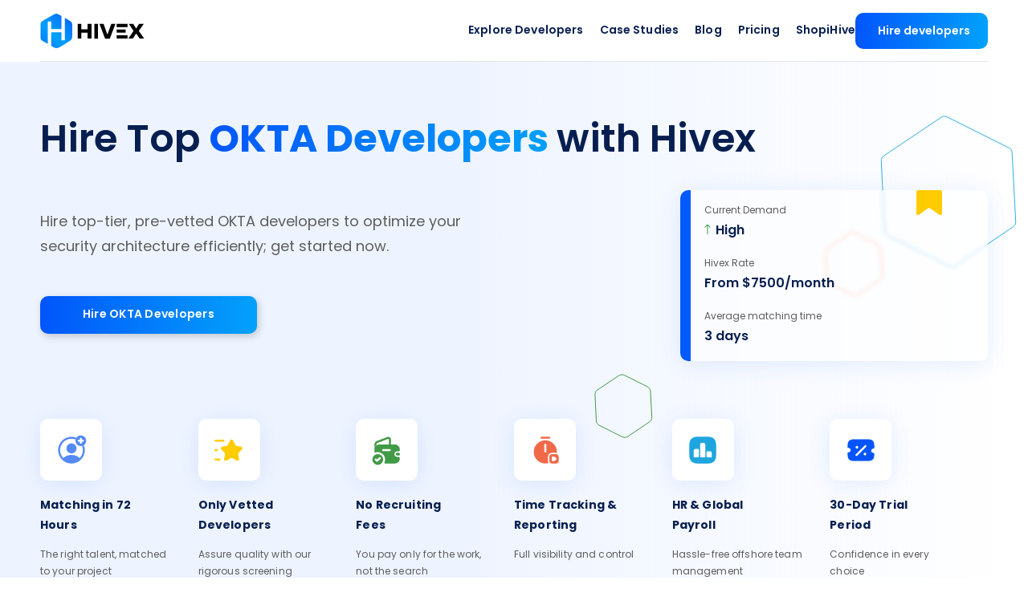

--- FILE ---
content_type: text/html; charset=UTF-8
request_url: https://hivex.tech/hire-developers/okta/
body_size: 55970
content:


<!DOCTYPE html>
<html lang="en-US" prefix="og: https://ogp.me/ns#">

<head>

    <meta charset="utf-8">
    <meta http-equiv="X-UA-Compatible" content="IE=edge,chrome=1">
    <meta name="format-detection" content="telephone=no">
    <meta http-equiv="Content-Security-Policy"
          content="default-src * self blob: data: gap:; style-src * self 'unsafe-inline' blob: data: gap:; script-src * 'self' 'unsafe-eval' 'unsafe-inline' blob: data: gap:; object-src * 'self' blob: data: gap:; img-src * self 'unsafe-inline' blob: data: gap:; connect-src self * 'unsafe-inline' blob: data: gap:; frame-src * self blob: data: gap:;">
    <meta name="viewport" content="width=device-width, initial-scale=1, minimum-scale=1, maximum-scale=1">
    <link rel="apple-touch-icon" sizes="180x180" href="https://hivex.tech/wp-content/themes/hivex/assets/favicon/apple-touch-icon.png">
    <link rel="icon" type="image/png" sizes="32x32" href="https://hivex.tech/wp-content/themes/hivex/assets/favicon/favicon-32x32.png">
    <link rel="icon" type="image/png" sizes="194x194" href="https://hivex.tech/wp-content/themes/hivex/assets/favicon/favicon-194x194.png">
    <link rel="icon" type="image/png" sizes="192x192" href="https://hivex.tech/wp-content/themes/hivex/assets/favicon/android-chrome-192x192.png">
    <link rel="icon" type="image/png" sizes="16x16" href="https://hivex.tech/wp-content/themes/hivex/assets/favicon/favicon-16x16.png">
    <link rel="manifest" href="https://hivex.tech/wp-content/themes/hivex/assets/favicon/site.webmanifest">
    <!-- 	  <link rel="mask-icon" href="wp-content/themes/hivex/favicon/safari-pinned-tab.svg" color="#5bbad5"> -->
    <link rel="mask-icon" href="https://hivex.tech/wp-content/themes/hivex/assets/favicon/safari-pinned-tab.svg" color="#0255fb">
    <meta name="apple-mobile-web-app-title" content="Hivex">
    <meta name="application-name" content="Hivex">
    <meta name="msapplication-TileColor" content="#2b5797">
    <meta name="theme-color" content="#ffffff">

    
<!-- Search Engine Optimization by Rank Math PRO - https://rankmath.com/ -->
<title>OKTA Developers To Hire In January 2026 - Hivex</title>
<meta name="description" content="Find and hire OKTA Developers﻿﻿ in only three days, matched based on your technical requirements, culture fit and budget."/>
<meta name="robots" content="follow, index, max-snippet:-1, max-video-preview:-1, max-image-preview:large"/>
<link rel="canonical" href="https://hivex.tech/hire-developers/okta/" />
<meta property="og:locale" content="en_US" />
<meta property="og:type" content="article" />
<meta property="og:title" content="OKTA Developers To Hire In January 2026 - Hivex" />
<meta property="og:description" content="Find and hire OKTA Developers﻿﻿ in only three days, matched based on your technical requirements, culture fit and budget." />
<meta property="og:url" content="https://hivex.tech/hire-developers/okta/" />
<meta property="og:site_name" content="Hivex" />
<meta property="og:updated_time" content="2024-03-26T14:05:47+00:00" />
<meta property="og:image" content="https://hivex.tech/wp-content/uploads/2024/03/hire-preview.png" />
<meta property="og:image:secure_url" content="https://hivex.tech/wp-content/uploads/2024/03/hire-preview.png" />
<meta property="og:image:width" content="1200" />
<meta property="og:image:height" content="630" />
<meta property="og:image:alt" content="Hire vetted developers with Hivex" />
<meta property="og:image:type" content="image/png" />
<meta property="article:published_time" content="2024-03-26T14:05:46+00:00" />
<meta property="article:modified_time" content="2024-03-26T14:05:47+00:00" />
<meta name="twitter:card" content="summary_large_image" />
<meta name="twitter:title" content="OKTA Developers To Hire In January 2026 - Hivex" />
<meta name="twitter:description" content="Find and hire OKTA Developers﻿﻿ in only three days, matched based on your technical requirements, culture fit and budget." />
<meta name="twitter:image" content="https://hivex.tech/wp-content/uploads/2024/03/hire-preview.png" />
<meta name="twitter:label1" content="Written by" />
<meta name="twitter:data1" content="Alex Berdyshev" />
<meta name="twitter:label2" content="Time to read" />
<meta name="twitter:data2" content="6 minutes" />
<script type="application/ld+json" class="rank-math-schema-pro">{"@context":"https://schema.org","@graph":[{"@type":"Organization","@id":"https://hivex.tech/#organization","name":"Hivex"},{"@type":"WebSite","@id":"https://hivex.tech/#website","url":"https://hivex.tech","name":"Hivex","publisher":{"@id":"https://hivex.tech/#organization"},"inLanguage":"en-US"},{"@type":"ImageObject","@id":"https://hivex.tech/wp-content/uploads/2024/03/hire-preview.png","url":"https://hivex.tech/wp-content/uploads/2024/03/hire-preview.png","width":"1200","height":"630","caption":"Hire vetted developers with Hivex","inLanguage":"en-US"},{"@type":"WebPage","@id":"https://hivex.tech/hire-developers/okta/#webpage","url":"https://hivex.tech/hire-developers/okta/","name":"OKTA Developers To Hire In January 2026 - Hivex","datePublished":"2024-03-26T14:05:46+00:00","dateModified":"2024-03-26T14:05:47+00:00","isPartOf":{"@id":"https://hivex.tech/#website"},"primaryImageOfPage":{"@id":"https://hivex.tech/wp-content/uploads/2024/03/hire-preview.png"},"inLanguage":"en-US"},{"@type":"Person","@id":"https://hivex.tech/hire-developers/okta/#author","name":"Alex Berdyshev","description":"CEO, Hivex","image":{"@type":"ImageObject","@id":"https://hivex.tech/wp-content/uploads/2023/11/avatar.png","url":"https://hivex.tech/wp-content/uploads/2023/11/avatar.png","caption":"Alex Berdyshev","inLanguage":"en-US"},"sameAs":["https://hivex.tech"],"worksFor":{"@id":"https://hivex.tech/#organization"}},{"@type":"BlogPosting","headline":"OKTA Developers To Hire In January 2026 - Hivex","datePublished":"2024-03-26T14:05:46+00:00","dateModified":"2024-03-26T14:05:47+00:00","author":{"@id":"https://hivex.tech/hire-developers/okta/#author","name":"Alex Berdyshev"},"publisher":{"@id":"https://hivex.tech/#organization"},"description":"Find and hire OKTA Developers\ufeff\ufeff in only three days, matched based on your technical requirements, culture fit and budget.","name":"OKTA Developers To Hire In January 2026 - Hivex","@id":"https://hivex.tech/hire-developers/okta/#richSnippet","isPartOf":{"@id":"https://hivex.tech/hire-developers/okta/#webpage"},"image":{"@id":"https://hivex.tech/wp-content/uploads/2024/03/hire-preview.png"},"inLanguage":"en-US","mainEntityOfPage":{"@id":"https://hivex.tech/hire-developers/okta/#webpage"}}]}</script>
<!-- /Rank Math WordPress SEO plugin -->

<link rel='dns-prefetch' href='//js.hs-scripts.com' />
<script type="text/javascript">
/* <![CDATA[ */
window._wpemojiSettings = {"baseUrl":"https:\/\/s.w.org\/images\/core\/emoji\/14.0.0\/72x72\/","ext":".png","svgUrl":"https:\/\/s.w.org\/images\/core\/emoji\/14.0.0\/svg\/","svgExt":".svg","source":{"concatemoji":"https:\/\/hivex.tech\/wp-includes\/js\/wp-emoji-release.min.js?ver=6.4.1"}};
/*! This file is auto-generated */
!function(i,n){var o,s,e;function c(e){try{var t={supportTests:e,timestamp:(new Date).valueOf()};sessionStorage.setItem(o,JSON.stringify(t))}catch(e){}}function p(e,t,n){e.clearRect(0,0,e.canvas.width,e.canvas.height),e.fillText(t,0,0);var t=new Uint32Array(e.getImageData(0,0,e.canvas.width,e.canvas.height).data),r=(e.clearRect(0,0,e.canvas.width,e.canvas.height),e.fillText(n,0,0),new Uint32Array(e.getImageData(0,0,e.canvas.width,e.canvas.height).data));return t.every(function(e,t){return e===r[t]})}function u(e,t,n){switch(t){case"flag":return n(e,"\ud83c\udff3\ufe0f\u200d\u26a7\ufe0f","\ud83c\udff3\ufe0f\u200b\u26a7\ufe0f")?!1:!n(e,"\ud83c\uddfa\ud83c\uddf3","\ud83c\uddfa\u200b\ud83c\uddf3")&&!n(e,"\ud83c\udff4\udb40\udc67\udb40\udc62\udb40\udc65\udb40\udc6e\udb40\udc67\udb40\udc7f","\ud83c\udff4\u200b\udb40\udc67\u200b\udb40\udc62\u200b\udb40\udc65\u200b\udb40\udc6e\u200b\udb40\udc67\u200b\udb40\udc7f");case"emoji":return!n(e,"\ud83e\udef1\ud83c\udffb\u200d\ud83e\udef2\ud83c\udfff","\ud83e\udef1\ud83c\udffb\u200b\ud83e\udef2\ud83c\udfff")}return!1}function f(e,t,n){var r="undefined"!=typeof WorkerGlobalScope&&self instanceof WorkerGlobalScope?new OffscreenCanvas(300,150):i.createElement("canvas"),a=r.getContext("2d",{willReadFrequently:!0}),o=(a.textBaseline="top",a.font="600 32px Arial",{});return e.forEach(function(e){o[e]=t(a,e,n)}),o}function t(e){var t=i.createElement("script");t.src=e,t.defer=!0,i.head.appendChild(t)}"undefined"!=typeof Promise&&(o="wpEmojiSettingsSupports",s=["flag","emoji"],n.supports={everything:!0,everythingExceptFlag:!0},e=new Promise(function(e){i.addEventListener("DOMContentLoaded",e,{once:!0})}),new Promise(function(t){var n=function(){try{var e=JSON.parse(sessionStorage.getItem(o));if("object"==typeof e&&"number"==typeof e.timestamp&&(new Date).valueOf()<e.timestamp+604800&&"object"==typeof e.supportTests)return e.supportTests}catch(e){}return null}();if(!n){if("undefined"!=typeof Worker&&"undefined"!=typeof OffscreenCanvas&&"undefined"!=typeof URL&&URL.createObjectURL&&"undefined"!=typeof Blob)try{var e="postMessage("+f.toString()+"("+[JSON.stringify(s),u.toString(),p.toString()].join(",")+"));",r=new Blob([e],{type:"text/javascript"}),a=new Worker(URL.createObjectURL(r),{name:"wpTestEmojiSupports"});return void(a.onmessage=function(e){c(n=e.data),a.terminate(),t(n)})}catch(e){}c(n=f(s,u,p))}t(n)}).then(function(e){for(var t in e)n.supports[t]=e[t],n.supports.everything=n.supports.everything&&n.supports[t],"flag"!==t&&(n.supports.everythingExceptFlag=n.supports.everythingExceptFlag&&n.supports[t]);n.supports.everythingExceptFlag=n.supports.everythingExceptFlag&&!n.supports.flag,n.DOMReady=!1,n.readyCallback=function(){n.DOMReady=!0}}).then(function(){return e}).then(function(){var e;n.supports.everything||(n.readyCallback(),(e=n.source||{}).concatemoji?t(e.concatemoji):e.wpemoji&&e.twemoji&&(t(e.twemoji),t(e.wpemoji)))}))}((window,document),window._wpemojiSettings);
/* ]]> */
</script>
<style id='wp-emoji-styles-inline-css' type='text/css'>

	img.wp-smiley, img.emoji {
		display: inline !important;
		border: none !important;
		box-shadow: none !important;
		height: 1em !important;
		width: 1em !important;
		margin: 0 0.07em !important;
		vertical-align: -0.1em !important;
		background: none !important;
		padding: 0 !important;
	}
</style>
<link rel='stylesheet' id='wp-block-library-css' href='https://hivex.tech/wp-includes/css/dist/block-library/style.min.css?ver=6.4.1' type='text/css' media='all' />
<style id='safe-svg-svg-icon-style-inline-css' type='text/css'>
.safe-svg-cover{text-align:center}.safe-svg-cover .safe-svg-inside{display:inline-block;max-width:100%}.safe-svg-cover svg{height:100%;max-height:100%;max-width:100%;width:100%}

</style>
<style id='classic-theme-styles-inline-css' type='text/css'>
/*! This file is auto-generated */
.wp-block-button__link{color:#fff;background-color:#32373c;border-radius:9999px;box-shadow:none;text-decoration:none;padding:calc(.667em + 2px) calc(1.333em + 2px);font-size:1.125em}.wp-block-file__button{background:#32373c;color:#fff;text-decoration:none}
</style>
<style id='global-styles-inline-css' type='text/css'>
body{--wp--preset--color--black: #000000;--wp--preset--color--cyan-bluish-gray: #abb8c3;--wp--preset--color--white: #ffffff;--wp--preset--color--pale-pink: #f78da7;--wp--preset--color--vivid-red: #cf2e2e;--wp--preset--color--luminous-vivid-orange: #ff6900;--wp--preset--color--luminous-vivid-amber: #fcb900;--wp--preset--color--light-green-cyan: #7bdcb5;--wp--preset--color--vivid-green-cyan: #00d084;--wp--preset--color--pale-cyan-blue: #8ed1fc;--wp--preset--color--vivid-cyan-blue: #0693e3;--wp--preset--color--vivid-purple: #9b51e0;--wp--preset--gradient--vivid-cyan-blue-to-vivid-purple: linear-gradient(135deg,rgba(6,147,227,1) 0%,rgb(155,81,224) 100%);--wp--preset--gradient--light-green-cyan-to-vivid-green-cyan: linear-gradient(135deg,rgb(122,220,180) 0%,rgb(0,208,130) 100%);--wp--preset--gradient--luminous-vivid-amber-to-luminous-vivid-orange: linear-gradient(135deg,rgba(252,185,0,1) 0%,rgba(255,105,0,1) 100%);--wp--preset--gradient--luminous-vivid-orange-to-vivid-red: linear-gradient(135deg,rgba(255,105,0,1) 0%,rgb(207,46,46) 100%);--wp--preset--gradient--very-light-gray-to-cyan-bluish-gray: linear-gradient(135deg,rgb(238,238,238) 0%,rgb(169,184,195) 100%);--wp--preset--gradient--cool-to-warm-spectrum: linear-gradient(135deg,rgb(74,234,220) 0%,rgb(151,120,209) 20%,rgb(207,42,186) 40%,rgb(238,44,130) 60%,rgb(251,105,98) 80%,rgb(254,248,76) 100%);--wp--preset--gradient--blush-light-purple: linear-gradient(135deg,rgb(255,206,236) 0%,rgb(152,150,240) 100%);--wp--preset--gradient--blush-bordeaux: linear-gradient(135deg,rgb(254,205,165) 0%,rgb(254,45,45) 50%,rgb(107,0,62) 100%);--wp--preset--gradient--luminous-dusk: linear-gradient(135deg,rgb(255,203,112) 0%,rgb(199,81,192) 50%,rgb(65,88,208) 100%);--wp--preset--gradient--pale-ocean: linear-gradient(135deg,rgb(255,245,203) 0%,rgb(182,227,212) 50%,rgb(51,167,181) 100%);--wp--preset--gradient--electric-grass: linear-gradient(135deg,rgb(202,248,128) 0%,rgb(113,206,126) 100%);--wp--preset--gradient--midnight: linear-gradient(135deg,rgb(2,3,129) 0%,rgb(40,116,252) 100%);--wp--preset--font-size--small: 13px;--wp--preset--font-size--medium: 20px;--wp--preset--font-size--large: 36px;--wp--preset--font-size--x-large: 42px;--wp--preset--spacing--20: 0.44rem;--wp--preset--spacing--30: 0.67rem;--wp--preset--spacing--40: 1rem;--wp--preset--spacing--50: 1.5rem;--wp--preset--spacing--60: 2.25rem;--wp--preset--spacing--70: 3.38rem;--wp--preset--spacing--80: 5.06rem;--wp--preset--shadow--natural: 6px 6px 9px rgba(0, 0, 0, 0.2);--wp--preset--shadow--deep: 12px 12px 50px rgba(0, 0, 0, 0.4);--wp--preset--shadow--sharp: 6px 6px 0px rgba(0, 0, 0, 0.2);--wp--preset--shadow--outlined: 6px 6px 0px -3px rgba(255, 255, 255, 1), 6px 6px rgba(0, 0, 0, 1);--wp--preset--shadow--crisp: 6px 6px 0px rgba(0, 0, 0, 1);}:where(.is-layout-flex){gap: 0.5em;}:where(.is-layout-grid){gap: 0.5em;}body .is-layout-flow > .alignleft{float: left;margin-inline-start: 0;margin-inline-end: 2em;}body .is-layout-flow > .alignright{float: right;margin-inline-start: 2em;margin-inline-end: 0;}body .is-layout-flow > .aligncenter{margin-left: auto !important;margin-right: auto !important;}body .is-layout-constrained > .alignleft{float: left;margin-inline-start: 0;margin-inline-end: 2em;}body .is-layout-constrained > .alignright{float: right;margin-inline-start: 2em;margin-inline-end: 0;}body .is-layout-constrained > .aligncenter{margin-left: auto !important;margin-right: auto !important;}body .is-layout-constrained > :where(:not(.alignleft):not(.alignright):not(.alignfull)){max-width: var(--wp--style--global--content-size);margin-left: auto !important;margin-right: auto !important;}body .is-layout-constrained > .alignwide{max-width: var(--wp--style--global--wide-size);}body .is-layout-flex{display: flex;}body .is-layout-flex{flex-wrap: wrap;align-items: center;}body .is-layout-flex > *{margin: 0;}body .is-layout-grid{display: grid;}body .is-layout-grid > *{margin: 0;}:where(.wp-block-columns.is-layout-flex){gap: 2em;}:where(.wp-block-columns.is-layout-grid){gap: 2em;}:where(.wp-block-post-template.is-layout-flex){gap: 1.25em;}:where(.wp-block-post-template.is-layout-grid){gap: 1.25em;}.has-black-color{color: var(--wp--preset--color--black) !important;}.has-cyan-bluish-gray-color{color: var(--wp--preset--color--cyan-bluish-gray) !important;}.has-white-color{color: var(--wp--preset--color--white) !important;}.has-pale-pink-color{color: var(--wp--preset--color--pale-pink) !important;}.has-vivid-red-color{color: var(--wp--preset--color--vivid-red) !important;}.has-luminous-vivid-orange-color{color: var(--wp--preset--color--luminous-vivid-orange) !important;}.has-luminous-vivid-amber-color{color: var(--wp--preset--color--luminous-vivid-amber) !important;}.has-light-green-cyan-color{color: var(--wp--preset--color--light-green-cyan) !important;}.has-vivid-green-cyan-color{color: var(--wp--preset--color--vivid-green-cyan) !important;}.has-pale-cyan-blue-color{color: var(--wp--preset--color--pale-cyan-blue) !important;}.has-vivid-cyan-blue-color{color: var(--wp--preset--color--vivid-cyan-blue) !important;}.has-vivid-purple-color{color: var(--wp--preset--color--vivid-purple) !important;}.has-black-background-color{background-color: var(--wp--preset--color--black) !important;}.has-cyan-bluish-gray-background-color{background-color: var(--wp--preset--color--cyan-bluish-gray) !important;}.has-white-background-color{background-color: var(--wp--preset--color--white) !important;}.has-pale-pink-background-color{background-color: var(--wp--preset--color--pale-pink) !important;}.has-vivid-red-background-color{background-color: var(--wp--preset--color--vivid-red) !important;}.has-luminous-vivid-orange-background-color{background-color: var(--wp--preset--color--luminous-vivid-orange) !important;}.has-luminous-vivid-amber-background-color{background-color: var(--wp--preset--color--luminous-vivid-amber) !important;}.has-light-green-cyan-background-color{background-color: var(--wp--preset--color--light-green-cyan) !important;}.has-vivid-green-cyan-background-color{background-color: var(--wp--preset--color--vivid-green-cyan) !important;}.has-pale-cyan-blue-background-color{background-color: var(--wp--preset--color--pale-cyan-blue) !important;}.has-vivid-cyan-blue-background-color{background-color: var(--wp--preset--color--vivid-cyan-blue) !important;}.has-vivid-purple-background-color{background-color: var(--wp--preset--color--vivid-purple) !important;}.has-black-border-color{border-color: var(--wp--preset--color--black) !important;}.has-cyan-bluish-gray-border-color{border-color: var(--wp--preset--color--cyan-bluish-gray) !important;}.has-white-border-color{border-color: var(--wp--preset--color--white) !important;}.has-pale-pink-border-color{border-color: var(--wp--preset--color--pale-pink) !important;}.has-vivid-red-border-color{border-color: var(--wp--preset--color--vivid-red) !important;}.has-luminous-vivid-orange-border-color{border-color: var(--wp--preset--color--luminous-vivid-orange) !important;}.has-luminous-vivid-amber-border-color{border-color: var(--wp--preset--color--luminous-vivid-amber) !important;}.has-light-green-cyan-border-color{border-color: var(--wp--preset--color--light-green-cyan) !important;}.has-vivid-green-cyan-border-color{border-color: var(--wp--preset--color--vivid-green-cyan) !important;}.has-pale-cyan-blue-border-color{border-color: var(--wp--preset--color--pale-cyan-blue) !important;}.has-vivid-cyan-blue-border-color{border-color: var(--wp--preset--color--vivid-cyan-blue) !important;}.has-vivid-purple-border-color{border-color: var(--wp--preset--color--vivid-purple) !important;}.has-vivid-cyan-blue-to-vivid-purple-gradient-background{background: var(--wp--preset--gradient--vivid-cyan-blue-to-vivid-purple) !important;}.has-light-green-cyan-to-vivid-green-cyan-gradient-background{background: var(--wp--preset--gradient--light-green-cyan-to-vivid-green-cyan) !important;}.has-luminous-vivid-amber-to-luminous-vivid-orange-gradient-background{background: var(--wp--preset--gradient--luminous-vivid-amber-to-luminous-vivid-orange) !important;}.has-luminous-vivid-orange-to-vivid-red-gradient-background{background: var(--wp--preset--gradient--luminous-vivid-orange-to-vivid-red) !important;}.has-very-light-gray-to-cyan-bluish-gray-gradient-background{background: var(--wp--preset--gradient--very-light-gray-to-cyan-bluish-gray) !important;}.has-cool-to-warm-spectrum-gradient-background{background: var(--wp--preset--gradient--cool-to-warm-spectrum) !important;}.has-blush-light-purple-gradient-background{background: var(--wp--preset--gradient--blush-light-purple) !important;}.has-blush-bordeaux-gradient-background{background: var(--wp--preset--gradient--blush-bordeaux) !important;}.has-luminous-dusk-gradient-background{background: var(--wp--preset--gradient--luminous-dusk) !important;}.has-pale-ocean-gradient-background{background: var(--wp--preset--gradient--pale-ocean) !important;}.has-electric-grass-gradient-background{background: var(--wp--preset--gradient--electric-grass) !important;}.has-midnight-gradient-background{background: var(--wp--preset--gradient--midnight) !important;}.has-small-font-size{font-size: var(--wp--preset--font-size--small) !important;}.has-medium-font-size{font-size: var(--wp--preset--font-size--medium) !important;}.has-large-font-size{font-size: var(--wp--preset--font-size--large) !important;}.has-x-large-font-size{font-size: var(--wp--preset--font-size--x-large) !important;}
.wp-block-navigation a:where(:not(.wp-element-button)){color: inherit;}
:where(.wp-block-post-template.is-layout-flex){gap: 1.25em;}:where(.wp-block-post-template.is-layout-grid){gap: 1.25em;}
:where(.wp-block-columns.is-layout-flex){gap: 2em;}:where(.wp-block-columns.is-layout-grid){gap: 2em;}
.wp-block-pullquote{font-size: 1.5em;line-height: 1.6;}
</style>
<link rel='stylesheet' id='contact-form-7-css' href='https://hivex.tech/wp-content/plugins/contact-form-7/includes/css/styles.css?ver=5.8.2' type='text/css' media='all' />
<link rel='stylesheet' id='wpcf7-redirect-script-frontend-css' href='https://hivex.tech/wp-content/plugins/wpcf7-redirect/build/css/wpcf7-redirect-frontend.min.css?ver=1.1' type='text/css' media='all' />
<link rel='stylesheet' id='header-css' href='https://hivex.tech/wp-content/themes/hivex/assets/css/newHeader.css?ver=6.4.1' type='text/css' media='all' />
<link rel='stylesheet' id='new-footer-css' href='https://hivex.tech/wp-content/themes/hivex/assets/css/newFooter.css?ver=6.4.1' type='text/css' media='all' />
<link rel='stylesheet' id='single-blog-css' href='https://hivex.tech/wp-content/themes/hivex/assets/css/blogNew.css?ver=6.4.1' type='text/css' media='all' />
<link rel='stylesheet' id='single-post-css' href='https://hivex.tech/wp-content/themes/hivex/assets/css/contentPost.css?ver=6.4.1' type='text/css' media='all' />
<link rel='stylesheet' id='pricing-css' href='https://hivex.tech/wp-content/themes/hivex/assets/css/pricing.css?ver=6.4.1' type='text/css' media='all' />
<link rel='stylesheet' id='mainPageNew-css' href='https://hivex.tech/wp-content/themes/hivex/assets/css/mainPageNew.css?ver=6.4.1' type='text/css' media='all' />
<link rel='stylesheet' id='hire-css' href='https://hivex.tech/wp-content/themes/hivex/assets/css/hire.css?ver=6.4.1' type='text/css' media='all' />
<link rel='stylesheet' id='global-css' href='https://hivex.tech/wp-content/themes/hivex/assets/css/global.css?ver=6.4.1' type='text/css' media='all' />
<link rel="https://api.w.org/" href="https://hivex.tech/wp-json/" /><link rel="alternate" type="application/json" href="https://hivex.tech/wp-json/wp/v2/hire/5526" /><link rel="EditURI" type="application/rsd+xml" title="RSD" href="https://hivex.tech/xmlrpc.php?rsd" />
<meta name="generator" content="WordPress 6.4.1" />
<link rel='shortlink' href='https://hivex.tech/?p=5526' />
<link rel="alternate" type="application/json+oembed" href="https://hivex.tech/wp-json/oembed/1.0/embed?url=https%3A%2F%2Fhivex.tech%2Fhire-developers%2Fokta%2F" />
<link rel="alternate" type="text/xml+oembed" href="https://hivex.tech/wp-json/oembed/1.0/embed?url=https%3A%2F%2Fhivex.tech%2Fhire-developers%2Fokta%2F&#038;format=xml" />
<meta name="google-site-verification" content="UjMOQxzvSc1GuHpZyQAxOKP3ms9WfRn-P22J44b0kDI" />			<!-- DO NOT COPY THIS SNIPPET! Start of Page Analytics Tracking for HubSpot WordPress plugin v10.2.16-->
			<script type="text/javascript" class="hsq-set-content-id" data-content-id="blog-post">
				var _hsq = _hsq || [];
				_hsq.push(["setContentType", "blog-post"]);
			</script>
			<!-- DO NOT COPY THIS SNIPPET! End of Page Analytics Tracking for HubSpot WordPress plugin -->
			<style id="wpforms-css-vars-root">
				:root {
					--wpforms-field-border-radius: 3px;
--wpforms-field-background-color: #ffffff;
--wpforms-field-border-color: rgba( 0, 0, 0, 0.25 );
--wpforms-field-text-color: rgba( 0, 0, 0, 0.7 );
--wpforms-label-color: rgba( 0, 0, 0, 0.85 );
--wpforms-label-sublabel-color: rgba( 0, 0, 0, 0.55 );
--wpforms-label-error-color: #d63637;
--wpforms-button-border-radius: 3px;
--wpforms-button-background-color: #066aab;
--wpforms-button-text-color: #ffffff;
--wpforms-field-size-input-height: 43px;
--wpforms-field-size-input-spacing: 15px;
--wpforms-field-size-font-size: 16px;
--wpforms-field-size-line-height: 19px;
--wpforms-field-size-padding-h: 14px;
--wpforms-field-size-checkbox-size: 16px;
--wpforms-field-size-sublabel-spacing: 5px;
--wpforms-field-size-icon-size: 1;
--wpforms-label-size-font-size: 16px;
--wpforms-label-size-line-height: 19px;
--wpforms-label-size-sublabel-font-size: 14px;
--wpforms-label-size-sublabel-line-height: 17px;
--wpforms-button-size-font-size: 17px;
--wpforms-button-size-height: 41px;
--wpforms-button-size-padding-h: 15px;
--wpforms-button-size-margin-top: 10px;

				}
			</style>
            <script type="application/ld+json" defer="" data-testid="schemaScript">{"name": "Hire OKTA Developers","@type":"CreativeWorkSeries","@context":"http://schema.org","aggregateRating":{"@type":"AggregateRating","bestRating":5,"ratingCount":1436,"ratingValue":4.9}}</script>
        <!-- Google Tag Manager -->
    <script>
        var fired = false;
        window.addEventListener("scroll", function () {
            if (!fired) {
                fired = true;
                (function (w, d, s, l, i) {
                    w[l] = w[l] || [];
                    w[l].push({
                        'gtm.start':
                            new Date().getTime(), event: 'gtm.js'
                    });
                    var f = d.getElementsByTagName(s)[0],
                        j = d.createElement(s), dl = l != 'dataLayer' ? '&l=' + l : '';
                    j.async = true;
                    j.src =
                        'https://www.googletagmanager.com/gtm.js?id=' + i + dl;
                    f.parentNode.insertBefore(j, f);
                })(window, document, 'script', 'dataLayer', 'GTM-TVRSHFV');
            }
        })

    </script>
    <!-- End Google Tag Manager -->
<body class="hire-template-default single single-hire postid-5526">
<div class="wrapper">
    <header class="headerWrapper">
        <div class="header">
            <a class="logo" href="/">
                <svg width="130" height="43" viewBox="0 0 180 60" fill="none" xmlns="http://www.w3.org/2000/svg">
                    <path d="M30.4328 0.887353L42.2761 7.39446L42.4261 46.585L21.5878 57.8246L9.89442 51.0217L9.29475 14.0495L30.4328 0.887353Z"
                          fill="white"/>
                    <path fill-rule="evenodd" clip-rule="evenodd"
                          d="M36.3795 32.3338L24.5146 32.3491L18.3896 32.3338V55.9535C19.6389 56.7126 19.4826 56.5851 20.5384 57.2337C22.2619 58.2926 25.485 60 27.577 60C30.2829 60 35.8298 56.9379 35.8298 56.9379L48.9021 48.6651C54.869 44.5145 55.0792 44.2156 55.0792 34.918C55.0792 15.2459 55.1688 18.4861 54.3282 15.8451C53.992 14.7889 52.7702 13.6425 50.9712 12.5705C49.4323 11.6535 48.2232 10.8799 46.6359 10.0247C46.5897 9.99981 44.6451 8.83383 44.6451 8.83383C44.6451 8.83383 43.3255 7.98602 42.2761 7.39446L42.376 46.5653H36.3795V32.3338Z"
                          fill="url(#svg-logo-1)"/>
                    <path fill-rule="evenodd" clip-rule="evenodd"
                          d="M18.3896 26.8787L25.2498 26.8516L36.3795 26.8426V4.13718L32.0819 1.77466C32.0819 1.77466 29.2335 0.148611 27.192 0C24.5332 0.091556 20.7293 2.9659 18.26 4.23628L14.1496 6.49142C13.259 7.02969 13.1211 7.13343 12.1228 7.64699L7.83802 10.1244C2.29148 13.477 0.502469 13.7294 0 17.9133V40.65C0.029577 44.4711 0.384727 45.5834 3.75311 47.5918C5.29066 48.5086 6.5466 49.1204 8.13311 49.9753L12.393 52.4772V13.4347H18.3896V26.8787Z"
                          fill="url(#svg-logo-2)"/>
                    <path d="M70.7368 17.7402H64.6328V43.3004H70.8894V33.0763H81.724V43.3004H88.4384V17.7402H81.724V27.2125H70.7368V17.7402Z"
                          fill="black"/>
                    <path d="M109.5 17.7402H102.328L112.095 43.4507H120.335L130.101 17.7402H122.929L116.062 36.3841L109.5 17.7402Z"
                          fill="black"/>
                    <path d="M151.157 17.7402H132.234V23.4537H151.157V17.7402Z" fill="black"/>
                    <path d="M147.8 27.6636H132.234V33.0763H147.8V27.6636Z" fill="black"/>
                    <path d="M151.157 37.5869H132.234V43.3004H151.157V37.5869Z" fill="black"/>
                    <path d="M160.466 43.3004H152.531L161.535 30.0692L153.294 17.7402H160.924L166.113 25.8593L171.148 17.7402H179.389L170.691 30.0692L179.999 43.3004H172.064L166.113 34.4295L160.466 43.3004Z"
                          fill="black"/>
                    <path d="M99.8854 17.7402H93.6288L93.5547 43.4507H99.8854V17.7402Z" fill="black"/>
                    <defs>
                        <radialGradient id="svg-logo-1" cx="0" cy="0" r="1" gradientUnits="userSpaceOnUse"
                                        gradientTransform="translate(19.5638 32.8314) rotate(-45.1202) scale(53.2208 509.54)">
                            <stop stop-color="#03A2FB"/>
                            <stop offset="1" stop-color="#0255FB"/>
                        </radialGradient>
                        <radialGradient id="svg-logo-2" cx="0" cy="0" r="1" gradientUnits="userSpaceOnUse"
                                        gradientTransform="translate(19.5638 32.8314) rotate(-45.1202) scale(53.2208 509.54)">
                            <stop stop-color="#03A2FB"/>
                            <stop offset="1" stop-color="#0255FB"/>
                        </radialGradient>
                    </defs>
                </svg>
            </a>
            <div class="headerRight">
                <ul id="menu-header-menu" class="menu-header-menu"><li id="menu-item-1349" class="menu-item menu-item-type-post_type menu-item-object-page menu-item-1349"><a href="https://hivex.tech/hire-developers/">Explore Developers</a></li>
<li id="menu-item-1350" class="menu-item menu-item-type-post_type menu-item-object-page menu-item-1350"><a href="https://hivex.tech/case-studies/">Case Studies</a></li>
<li id="menu-item-1351" class="menu-item menu-item-type-post_type menu-item-object-page menu-item-1351"><a href="https://hivex.tech/blog/">Blog</a></li>
<li id="menu-item-1352" class="menu-item menu-item-type-post_type menu-item-object-page menu-item-1352"><a href="https://hivex.tech/pricing/">Pricing</a></li>
<li id="menu-item-11525" class="menu-item menu-item-type-custom menu-item-object-custom menu-item-11525"><a href="https://shopihive.co/">ShopiHive</a></li>
</ul>
                
                                    <a class="hireDeveloper" href="/contact-us?from=header"
data-btn-name="hire-developer-header"
                       >Hire developers</a>
                                <div class="burger-menu">
                    <svg class="burger-menu-btn" xmlns="http://www.w3.org/2000/svg" width="40" height="29"
                         viewBox="0 0 40 29" fill="none">
                        <rect width="40" height="3" rx="1" fill="#03A2FB"/>
                        <rect y="13" width="40" height="3" rx="1" fill="#03A2FB"/>
                        <rect y="26" width="40" height="3" rx="1" fill="#03A2FB"/>
                    </svg>

                </div>
            </div>
        </div>
    </header>
    <div class="burger-menu-in">
        <ul id="menu-header-menu-1" class="menu-header-menu"><li class="menu-item menu-item-type-post_type menu-item-object-page menu-item-1349"><a href="https://hivex.tech/hire-developers/">Explore Developers</a></li>
<li class="menu-item menu-item-type-post_type menu-item-object-page menu-item-1350"><a href="https://hivex.tech/case-studies/">Case Studies</a></li>
<li class="menu-item menu-item-type-post_type menu-item-object-page menu-item-1351"><a href="https://hivex.tech/blog/">Blog</a></li>
<li class="menu-item menu-item-type-post_type menu-item-object-page menu-item-1352"><a href="https://hivex.tech/pricing/">Pricing</a></li>
<li class="menu-item menu-item-type-custom menu-item-object-custom menu-item-11525"><a href="https://shopihive.co/">ShopiHive</a></li>
</ul>    </div>
    </div>
    <div class="single-hire ">
    <section class="masthead mastheadSingle wrapper">
        <div class="bWrapper">
            <h1 itemprop="headline" class="content-post_about_post_title">
                Hire Top <strong> OKTA Developers </strong> with Hivex            </h1>
            <div class="hireTop">
                <div class="hireTopLeft">
                    <p>
                        Hire top-tier, pre-vetted OKTA developers to optimize your security architecture efficiently; get started now.                    </p>
                    <div>
                        <a href="/contact-us?from=hire_single_hero" data-btn-name="hire_developers_inner_top" class="button main">Hire OKTA Developers</a>
                    </div>
                </div>
                <div class="hireTopRight">
                    <ul>
                        <li>
                            Current Demand
                            <strong>
                                <svg xmlns="http://www.w3.org/2000/svg" width="8" height="13" viewBox="0 0 8 13"
                                     fill="none">
                                    <path d="M4.35355 0.646446C4.15829 0.451184 3.84171 0.451184 3.64645 0.646446L0.464466 3.82843C0.269204 4.02369 0.269204 4.34027 0.464466 4.53553C0.659728 4.7308 0.976311 4.7308 1.17157 4.53553L4 1.70711L6.82843 4.53553C7.02369 4.7308 7.34027 4.7308 7.53553 4.53553C7.7308 4.34027 7.7308 4.02369 7.53553 3.82843L4.35355 0.646446ZM4.5 13L4.5 1H3.5L3.5 13H4.5Z"
                                          fill="#419A46"/>
                                </svg>
                                High                            </strong>
                        </li>
                        <li>
                            Hivex Rate <strong>From $7500/month</strong>
                        </li>
                        <li>
                            Average matching time
                            <strong>3 days</strong>
                        </li>
                    </ul>
                    <div class="hireTopRibbon">
                        <svg xmlns="http://www.w3.org/2000/svg" width="32" height="32" viewBox="0 0 32 32"
                             fill="none">
                            <path d="M0 29.0881V2C0 0.895431 0.895431 0 2 0H30C31.1046 0 32 0.895431 32 2V29.2259C32 30.8307 30.205 31.7819 28.877 30.8808L16.6589 22.5899C15.9631 22.1178 15.0463 22.1313 14.3647 22.6236L3.17112 30.7093C1.84848 31.6648 0 30.7197 0 29.0881Z"
                                  fill="#FFCC00"/>
                        </svg>
                    </div>
                </div>
            </div>
            <section class="hireBonuses">
                <div class="hireBonusesItem">
                    <h3>Matching in 72 <br/> Hours</h3>
                    <p class="hireBonusesText">The right talent, matched <br/> to your project</p>
                    <div class="hireBonusesLogo">
                        <svg xmlns="http://www.w3.org/2000/svg" width="40" height="40"
                             viewBox="0 0 40 40" fill="none">
                            <path d="M36.6167 3.88341C35.4167 2.51675 33.6333 1.66675 31.6667 1.66675C29.8 1.66675 28.1 2.43341 26.8833 3.68341C26.1833 4.40008 25.65 5.26675 25.3333 6.23341C25.1167 6.90008 25 7.60008 25 8.33341C25 9.58341 25.35 10.7667 25.9667 11.7667C26.3 12.3334 26.7333 12.8501 27.2333 13.2834C28.4 14.3501 29.95 15.0001 31.6667 15.0001C32.4 15.0001 33.1 14.8834 33.75 14.6501C35.2833 14.1667 36.5667 13.1167 37.3667 11.7667C37.7167 11.2001 37.9833 10.5501 38.1333 9.88341C38.2667 9.38341 38.3333 8.86675 38.3333 8.33341C38.3333 6.63341 37.6833 5.06675 36.6167 3.88341ZM34.15 9.55008H32.9167V10.8501C32.9167 11.5334 32.35 12.1001 31.6667 12.1001C30.9833 12.1001 30.4167 11.5334 30.4167 10.8501V9.55008H29.1833C28.5 9.55008 27.9333 8.98341 27.9333 8.30008C27.9333 7.61675 28.5 7.05008 29.1833 7.05008H30.4167V5.86675C30.4167 5.18341 30.9833 4.61675 31.6667 4.61675C32.35 4.61675 32.9167 5.18341 32.9167 5.86675V7.05008H34.15C34.8333 7.05008 35.4 7.61675 35.4 8.30008C35.4 8.98341 34.85 9.55008 34.15 9.55008Z"
                                  fill="#558AF3"/>
                            <path d="M36.6668 19.9999C36.6668 17.8166 36.2502 15.7166 35.4668 13.7999C34.9502 14.1666 34.3668 14.4499 33.7502 14.6499C33.5668 14.7166 33.3835 14.7666 33.1835 14.8166C33.8168 16.4166 34.1668 18.1666 34.1668 19.9999C34.1668 23.8666 32.6002 27.3833 30.0668 29.9499C29.5835 29.3333 28.9668 28.7666 28.2335 28.2833C23.7168 25.2499 16.3168 25.2499 11.7668 28.2833C11.0335 28.7666 10.4335 29.3333 9.9335 29.9499C7.40016 27.3833 5.8335 23.8666 5.8335 19.9999C5.8335 12.1833 12.1835 5.83325 20.0002 5.83325C21.8168 5.83325 23.5668 6.18325 25.1668 6.81659C25.2168 6.61659 25.2668 6.43325 25.3335 6.23325C25.5335 5.61659 25.8168 5.04992 26.2002 4.53325C24.2835 3.74992 22.1835 3.33325 20.0002 3.33325C10.8168 3.33325 3.3335 10.8166 3.3335 19.9999C3.3335 24.8333 5.41683 29.1833 8.71683 32.2333C8.71683 32.2499 8.71683 32.2499 8.70016 32.2666C8.86683 32.4333 9.06683 32.5666 9.2335 32.7166C9.3335 32.7999 9.41683 32.8833 9.51683 32.9499C9.81683 33.1999 10.1502 33.4333 10.4668 33.6666C10.5835 33.7499 10.6835 33.8166 10.8002 33.8999C11.1168 34.1166 11.4502 34.3166 11.8002 34.4999C11.9168 34.5666 12.0502 34.6499 12.1668 34.7166C12.5002 34.8999 12.8502 35.0666 13.2168 35.2166C13.3502 35.2832 13.4835 35.3499 13.6168 35.3999C13.9835 35.5499 14.3502 35.6833 14.7168 35.7999C14.8502 35.8499 14.9835 35.8999 15.1168 35.9333C15.5168 36.0499 15.9168 36.1499 16.3168 36.2499C16.4335 36.2833 16.5502 36.3166 16.6835 36.3332C17.1502 36.4333 17.6168 36.4999 18.1002 36.5499C18.1668 36.5499 18.2335 36.5666 18.3002 36.5833C18.8668 36.6333 19.4335 36.6666 20.0002 36.6666C20.5668 36.6666 21.1335 36.6333 21.6835 36.5833C21.7502 36.5833 21.8168 36.5666 21.8835 36.5499C22.3668 36.4999 22.8335 36.4333 23.3002 36.3332C23.4168 36.3166 23.5335 36.2666 23.6668 36.2499C24.0668 36.1499 24.4835 36.0666 24.8668 35.9333C25.0002 35.8833 25.1335 35.8333 25.2668 35.7999C25.6335 35.6666 26.0168 35.5499 26.3668 35.3999C26.5002 35.3499 26.6335 35.2832 26.7668 35.2166C27.1168 35.0666 27.4668 34.8999 27.8168 34.7166C27.9502 34.6499 28.0668 34.5666 28.1835 34.4999C28.5168 34.2999 28.8502 34.1166 29.1835 33.8999C29.3002 33.8333 29.4002 33.7499 29.5168 33.6666C29.8502 33.4333 30.1668 33.1999 30.4668 32.9499C30.5668 32.8666 30.6502 32.7832 30.7502 32.7166C30.9335 32.5666 31.1168 32.4166 31.2835 32.2666C31.2835 32.2499 31.2835 32.2499 31.2668 32.2333C34.5835 29.1833 36.6668 24.8333 36.6668 19.9999Z"
                                  fill="#558AF3"/>
                            <path d="M20 11.55C16.55 11.55 13.75 14.35 13.75 17.8C13.75 21.1834 16.4 23.9334 19.9167 24.0334C19.9667 24.0334 20.0333 24.0334 20.0667 24.0334C20.1 24.0334 20.15 24.0334 20.1833 24.0334C20.2 24.0334 20.2167 24.0334 20.2167 24.0334C23.5833 23.9167 26.2333 21.1834 26.25 17.8C26.25 14.35 23.45 11.55 20 11.55Z"
                                  fill="#558AF3"/>
                        </svg>
                    </div>
                </div>

                <div class="hireBonusesItem">
                    <h3>Only Vetted <br/> Developers</h3>
                    <p class="hireBonusesText">Assure quality with our <br/> rigorous screening</p>
                    <div class="hireBonusesLogo">
                        <svg xmlns="http://www.w3.org/2000/svg" width="40" height="40" viewBox="0 0 40 40"
                             fill="none">
                            <path d="M25.6501 8.68339L28.0001 13.3834C28.3167 14.0334 29.1667 14.6501 29.8834 14.7834L34.1334 15.4834C36.8501 15.9334 37.4834 17.9001 35.5334 19.8667L32.2167 23.1834C31.6667 23.7334 31.3501 24.8167 31.5334 25.6001L32.4834 29.7001C33.2334 32.9334 31.5001 34.2001 28.6501 32.5001L24.6667 30.1334C23.9501 29.7001 22.7501 29.7001 22.0334 30.1334L18.0501 32.5001C15.2001 34.1834 13.4667 32.9334 14.2167 29.7001L15.1667 25.6001C15.3167 24.8001 15.0001 23.7167 14.4501 23.1667L11.1334 19.8501C9.1834 17.9001 9.81673 15.9334 12.5334 15.4667L16.7834 14.7667C17.5001 14.6501 18.3501 14.0167 18.6667 13.3667L21.0167 8.66672C22.3001 6.13339 24.3667 6.13339 25.6501 8.68339Z"
                                  fill="#FFCC00"/>
                            <path d="M13.3335 9.58325H3.3335C2.65016 9.58325 2.0835 9.01659 2.0835 8.33325C2.0835 7.64992 2.65016 7.08325 3.3335 7.08325H13.3335C14.0168 7.08325 14.5835 7.64992 14.5835 8.33325C14.5835 9.01659 14.0168 9.58325 13.3335 9.58325Z"
                                  fill="#FFCC00"/>
                            <path d="M8.3335 32.9167H3.3335C2.65016 32.9167 2.0835 32.3501 2.0835 31.6667C2.0835 30.9834 2.65016 30.4167 3.3335 30.4167H8.3335C9.01683 30.4167 9.5835 30.9834 9.5835 31.6667C9.5835 32.3501 9.01683 32.9167 8.3335 32.9167Z"
                                  fill="#FFCC00"/>
                            <path d="M5.00016 21.25H3.3335C2.65016 21.25 2.0835 20.6833 2.0835 20C2.0835 19.3167 2.65016 18.75 3.3335 18.75H5.00016C5.6835 18.75 6.25016 19.3167 6.25016 20C6.25016 20.6833 5.6835 21.25 5.00016 21.25Z"
                                  fill="#FFCC00"/>
                        </svg>
                    </div>
                </div>

                <div class="hireBonusesItem">
                    <h3>No Recruiting <br/> Fees</h3>
                    <p class="hireBonusesText">You pay only for the work, <br/> not the search</p>
                    <div class="hireBonusesLogo">
                        <svg xmlns="http://www.w3.org/2000/svg" width="40" height="40" viewBox="0 0 40 40"
                             fill="none">
                            <path d="M8.33317 25C6.7665 25 5.3165 25.55 4.1665 26.4667C2.63317 27.6833 1.6665 29.5667 1.6665 31.6667C1.6665 32.9167 2.0165 34.1 2.63317 35.1C3.78317 37.0333 5.89984 38.3333 8.33317 38.3333C10.0165 38.3333 11.5498 37.7167 12.7165 36.6667C13.2332 36.2333 13.6832 35.7 14.0332 35.1C14.6498 34.1 14.9998 32.9167 14.9998 31.6667C14.9998 27.9833 12.0165 25 8.33317 25ZM11.7832 30.95L8.23317 34.2333C7.99984 34.45 7.68317 34.5667 7.38317 34.5667C7.0665 34.5667 6.74984 34.45 6.49984 34.2L4.84984 32.55C4.3665 32.0667 4.3665 31.2667 4.84984 30.7833C5.33317 30.3 6.13317 30.3 6.6165 30.7833L7.4165 31.5833L10.0832 29.1167C10.5832 28.65 11.3832 28.6833 11.8498 29.1833C12.3165 29.6833 12.2832 30.4833 11.7832 30.95Z"
                                  fill="#419A46"/>
                            <path d="M24.7498 6.58341V12.9167H22.2498V6.58341C22.2498 6.13341 21.8498 5.91675 21.5832 5.91675C21.4998 5.91675 21.4165 5.93341 21.3332 5.96675L8.1165 10.9501C7.23317 11.2834 6.6665 12.1167 6.6665 13.0667V14.1834C5.14984 15.3167 4.1665 17.1334 4.1665 19.1834V13.0667C4.1665 11.0834 5.38317 9.31675 7.23317 8.61675L20.4665 3.61675C20.8332 3.48341 21.2165 3.41675 21.5832 3.41675C23.2498 3.41675 24.7498 4.76675 24.7498 6.58341Z"
                                  fill="#419A46"/>
                            <path d="M35.8333 24.1666V25.8333C35.8333 26.2833 35.4833 26.6499 35.0166 26.6666H32.5833C31.7 26.6666 30.9 26.0166 30.8333 25.1499C30.7833 24.6333 30.9833 24.1499 31.3166 23.8166C31.6166 23.4999 32.0333 23.3333 32.4833 23.3333H35C35.4833 23.3499 35.8333 23.7166 35.8333 24.1666Z"
                                  fill="#419A46"/>
                            <path d="M32.4665 21.5834H34.1665C35.0832 21.5834 35.8332 20.8334 35.8332 19.9167V19.1834C35.8332 15.7334 33.0165 12.9167 29.5665 12.9167H10.4332C9.0165 12.9167 7.7165 13.3834 6.6665 14.1834C5.14984 15.3167 4.1665 17.1334 4.1665 19.1834V22.1501C4.1665 22.7834 4.83317 23.1834 5.43317 22.9834C6.3665 22.6667 7.34984 22.5001 8.33317 22.5001C13.3832 22.5001 17.4998 26.6167 17.4998 31.6667C17.4998 32.8667 17.1832 34.1834 16.6832 35.3501C16.4165 35.9501 16.8332 36.6667 17.4832 36.6667H29.5665C33.0165 36.6667 35.8332 33.8501 35.8332 30.4001V30.0834C35.8332 29.1667 35.0832 28.4167 34.1665 28.4167H32.7165C31.1165 28.4167 29.5832 27.4334 29.1665 25.8834C28.8332 24.6167 29.2332 23.3834 30.0665 22.5834C30.6832 21.9501 31.5332 21.5834 32.4665 21.5834ZM23.3332 21.2501H14.9998C14.3165 21.2501 13.7498 20.6834 13.7498 20.0001C13.7498 19.3167 14.3165 18.7501 14.9998 18.7501H23.3332C24.0165 18.7501 24.5832 19.3167 24.5832 20.0001C24.5832 20.6834 24.0165 21.2501 23.3332 21.2501Z"
                                  fill="#419A46"/>
                        </svg>
                    </div>
                </div>

                <div class="hireBonusesItem">
                    <h3>Time Tracking & <br/> Reporting</h3>
                    <p class="hireBonusesText">Full visibility and control</p>
                    <div class="hireBonusesLogo">
                        <svg xmlns="http://www.w3.org/2000/svg" width="40" height="40" viewBox="0 0 40 40"
                             fill="none">
                            <path d="M24.8167 5.74992H15.1834C14.5167 5.74992 13.9834 5.21659 13.9834 4.54992C13.9834 3.88325 14.5167 3.33325 15.1834 3.33325H24.8167C25.4834 3.33325 26.0167 3.86659 26.0167 4.53325C26.0167 5.19992 25.4834 5.74992 24.8167 5.74992Z"
                                  fill="#F06A4A"/>
                            <path d="M33.2833 25H28.3833C26.2667 25 25 26.2667 25 28.3833V33.2833C25 35.4 26.2667 36.6667 28.3833 36.6667H33.2833C35.4 36.6667 36.6667 35.4 36.6667 33.2833V28.3833C36.6667 26.2667 35.4 25 33.2833 25ZM32.8167 32.4333L30.85 33.5667C30.45 33.8 30.05 33.9167 29.6833 33.9167C29.4 33.9167 29.15 33.85 28.9167 33.7167C28.3833 33.4 28.0833 32.7833 28.0833 31.9667V29.7C28.0833 28.8833 28.3833 28.2667 28.9167 27.95C29.45 27.6333 30.1333 27.7 30.85 28.1L32.8167 29.2333C33.5167 29.65 33.9167 30.2167 33.9167 30.8333C33.9167 31.45 33.5333 32.0167 32.8167 32.4333Z"
                                  fill="#F06A4A"/>
                            <path d="M23.3331 33.2833V28.3833C23.3331 25.3667 25.3665 23.3333 28.3831 23.3333H33.2831C33.6665 23.3333 34.0331 23.3667 34.3831 23.4333C34.4165 23.0333 34.4498 22.6333 34.4498 22.2167C34.4498 14.2333 27.9665 7.75 19.9998 7.75C12.0331 7.75 5.5498 14.2333 5.5498 22.2167C5.5498 30.1833 12.0331 36.6667 19.9998 36.6667C21.4165 36.6667 22.7665 36.4333 24.0665 36.0667C23.5998 35.2833 23.3331 34.35 23.3331 33.2833ZM21.2498 21.6667C21.2498 22.35 20.6831 22.9167 19.9998 22.9167C19.3165 22.9167 18.7498 22.35 18.7498 21.6667V13.3333C18.7498 12.65 19.3165 12.0833 19.9998 12.0833C20.6831 12.0833 21.2498 12.65 21.2498 13.3333V21.6667Z"
                                  fill="#F06A4A"/>
                        </svg>
                    </div>
                </div>

                <div class="hireBonusesItem">
                    <h3>HR & Global <br/> Payroll</h3>
                    <p class="hireBonusesText">Hassle-free offshore team <br/> management</p>
                    <div class="hireBonusesLogo">
                        <svg xmlns="http://www.w3.org/2000/svg" width="40" height="40" viewBox="0 0 40 40"
                             fill="none">
                            <path d="M26.9835 3.33325H13.0168C6.95016 3.33325 3.3335 6.94992 3.3335 13.0166V26.9666C3.3335 33.0499 6.95016 36.6666 13.0168 36.6666H26.9668C33.0335 36.6666 36.6502 33.0499 36.6502 26.9833V13.0166C36.6668 6.94992 33.0502 3.33325 26.9835 3.33325ZM15.1835 28.1666C15.1835 28.6333 14.8168 28.9999 14.3502 28.9999H9.70016C9.2335 28.9999 8.86683 28.6333 8.86683 28.1666V20.4666C8.86683 19.4166 9.71683 18.5666 10.7668 18.5666H14.3502C14.8168 18.5666 15.1835 18.9333 15.1835 19.3999V28.1666ZM23.1502 28.1666C23.1502 28.6333 22.7835 28.9999 22.3168 28.9999H17.6668C17.2002 28.9999 16.8335 28.6333 16.8335 28.1666V12.8999C16.8335 11.8499 17.6835 10.9999 18.7335 10.9999H21.2668C22.3168 10.9999 23.1668 11.8499 23.1668 12.8999V28.1666H23.1502ZM31.1335 28.1666C31.1335 28.6333 30.7668 28.9999 30.3002 28.9999H25.6502C25.1835 28.9999 24.8168 28.6333 24.8168 28.1666V22.2499C24.8168 21.7833 25.1835 21.4166 25.6502 21.4166H29.2335C30.2835 21.4166 31.1335 22.2666 31.1335 23.3166V28.1666Z"
                                  fill="#1FA5DE"/>
                        </svg>
                    </div>
                </div>

                <div class="hireBonusesItem">
                    <h3>30-Day Trial<br/> Period</h3>
                    <p class="hireBonusesText">Confidence in every <br/> choice</p>
                    <div class="hireBonusesLogo">
                        <svg xmlns="http://www.w3.org/2000/svg" width="40" height="40" viewBox="0 0 40 40"
                             fill="none">
                            <path d="M35.5002 18.0667C36.1502 18.0667 36.6668 17.55 36.6668 16.9V15.35C36.6668 8.51668 34.5835 6.43335 27.7502 6.43335H12.2502C5.41683 6.43335 3.3335 8.51668 3.3335 15.35V16.1334C3.3335 16.7833 3.85016 17.3 4.50016 17.3C6.00016 17.3 7.21683 18.5167 7.21683 20.0167C7.21683 21.5167 6.00016 22.7167 4.50016 22.7167C3.85016 22.7167 3.3335 23.2333 3.3335 23.8834V24.6667C3.3335 31.5 5.41683 33.5833 12.2502 33.5833H27.7502C34.5835 33.5833 36.6668 31.5 36.6668 24.6667C36.6668 24.0167 36.1502 23.5 35.5002 23.5C34.0002 23.5 32.7835 22.2833 32.7835 20.7833C32.7835 19.2833 34.0002 18.0667 35.5002 18.0667ZM15.0002 14.8C15.9168 14.8 16.6668 15.55 16.6668 16.4667C16.6668 17.3834 15.9335 18.1334 15.0002 18.1334C14.0835 18.1334 13.3335 17.3834 13.3335 16.4667C13.3335 15.55 14.0668 14.8 15.0002 14.8ZM25.0002 26.4667C24.0668 26.4667 23.3168 25.7167 23.3168 24.8C23.3168 23.8834 24.0668 23.1334 24.9835 23.1334C25.9002 23.1334 26.6502 23.8834 26.6502 24.8C26.6502 25.7167 25.9335 26.4667 25.0002 26.4667ZM26.5002 15.8L15.2835 27.0167C15.0335 27.2667 14.7168 27.3834 14.4002 27.3834C14.0835 27.3834 13.7668 27.2667 13.5168 27.0167C13.0335 26.5333 13.0335 25.7333 13.5168 25.25L24.7335 14.0333C25.2168 13.55 26.0168 13.55 26.5002 14.0333C26.9835 14.5167 26.9835 15.3167 26.5002 15.8Z"
                                  fill="#0355FB"/>
                        </svg>
                    </div>
                </div>

            </section>
            <svg class="bg" width="530" height="402" viewBox="0 0 530 402" fill="none"
                 xmlns="http://www.w3.org/2000/svg">
                <path d="M432.125 2.11508L360.376 50.2485C358.338 51.6155 357.165 53.9496 357.284 56.4004L361.501 143.407C361.623 145.934 363.1 148.198 365.363 149.33L442.483 187.881C444.746 189.012 447.443 188.835 449.538 187.416L521.665 138.572C523.696 137.196 524.859 134.857 524.73 132.407L520.172 46.1286C520.039 43.6131 518.565 41.363 516.311 40.2367L439.154 1.66688C436.901 0.540536 434.216 0.711694 432.125 2.11508Z"
                      stroke="#2EAFE6"/>
                <path d="M317.549 147.101L290.997 164.914C288.959 166.281 287.786 168.615 287.905 171.066L289.467 203.29C289.589 205.817 291.066 208.082 293.329 209.213L321.776 223.434C324.039 224.565 326.737 224.387 328.831 222.968L355.545 204.878C357.577 203.502 358.74 201.163 358.61 198.713L356.923 166.784C356.79 164.268 355.316 162.018 353.063 160.892L324.579 146.653C322.326 145.526 319.641 145.698 317.549 147.101Z"
                      stroke="#FF8B4A"/>
                <path d="M30.549 324.101L3.99712 341.914C1.95947 343.281 0.786326 345.615 0.905098 348.066L2.46678 380.29C2.58924 382.817 4.0657 385.082 6.32865 386.213L34.7763 400.434C37.0393 401.565 39.7365 401.387 41.8313 399.968L68.5449 381.878C70.5766 380.502 71.7395 378.163 71.6101 375.713L69.9233 343.784C69.7904 341.268 68.3162 339.018 66.063 337.892L37.5787 323.653C35.3256 322.526 32.6409 322.698 30.549 324.101Z"
                      stroke="#419A46"/>
            </svg>
        </div>
    </section>
    <div class="wrapper scrollableWrapper">
        <div id="scrollable-content" class="content-post_wrapper bWrapper">
            <div class="content-post_left-side">
                                                <div itemscope itemtype="https://schema.org/NewsArticle" class="content-post-container">
                    <div class="content-post_article">
                        <meta itemprop="description" content="What is OKTA What is OKTA used for OKTA is a cloud-based platform that empowers organizations to enhance their identity and access management systems. Predominantly adopted for its robust capabilities in managing user identities, it provides an array of services including single sign-on, multi-factor authentication, and streamlined user administration. This innovative solution allows companies to"/>
                        <h2>What is OKTA</h2>
<h3>What is OKTA used for</h3>
<p>OKTA is a cloud-based platform that empowers organizations to enhance their identity and access management systems. Predominantly adopted for its robust capabilities in managing user identities, it provides an array of services including single sign-on, multi-factor authentication, and streamlined user administration. This innovative solution allows companies to optimize the way users interact with their applications and resources, granting access solely to verified individuals. It simplifies the login process for employees, removing the hurdle of memorizing numerous passwords while significantly fortifying security measures against potential password-related security breaches. By adopting OKTA, organizations not only improve operational efficiency but also bolster their cybersecurity defenses.</p>
<h3>Why is OKTA in demand</h3>
<p>The reasons for the increasing demand for OKTA extend across several critical business needs. Initially, as organizations continue to digitalize their operations, there arises a pivotal need for streamlined management of user permissions across numerous platforms. OKTA emerges as a comprehensive and secure answer to this need, facilitating unified access with ease. Furthermore, the shift towards remote work scenarios has escalated the necessity for reliable systems that protect corporate data, while ensuring that only verified users have access to sensitive information, regardless of their geographical location. This has prompted companies to seek OKTA consultants who can implement robust identity management solutions. Moreover, heightened awareness and stricter compliance standards regarding data security have positioned OKTA as an essential tool for companies aiming to fortify their cybersecurity defenses. This multifaceted demand underscores the versatility and effectiveness of OKTA in addressing contemporary digital challenges.</p>
<h2>Who are OKTA Developers</h2>
<h3>What OKTA Developers do</h3>
<p><strong>OKTA Developers</strong> engage in the specialized task of tailoring OKTA-based identity solutions to align with the unique prerequisites of businesses. Their role encompasses the integration of OKTA&#8217;s robust authentication services within various applications, devising personalized authentication procedures, and ensuring a secure user access management. These experts are instrumental in developing the infrastructure necessary for facilitating single sign-on and multi-factor authentication features. This not only simplifies but also secures the application access process, rendering it more accessible and safer for end-users.</p>
<p>Professionals in this domain, often referred to as <strong>hire dedicated OKTA developers</strong> or <strong>OKTA consultants</strong> depending on their engagement model, are critical in implementing the backbone for seamless and fortified access across applications. Their expertise is not just limited to integrating services but also extends to crafting solutions that meet the evolving security needs of businesses today.</p>
<h3>Main responsibilities of OKTA Developers</h3>
<p>Key duties of OKTA experts encompass a broad spectrum of tasks essential for business efficacy and cybersecurity:</p>
<ul>
<li>Seamlessly integrating OKTA authentication services into corporate applications, enhancing user accessibility and system security.</li>
<li>Tailoring authentication and user management protocols to align with unique organizational requirements, demonstrating the flexibility and customizability of OKTA solutions.</li>
<li>Vigilantly safeguarding the identity management framework, thereby fortifying overall system integrity against potential cyber threats.</li>
<li>Collaborating effectively with internal IT and cybersecurity brigades to ensure the OKTA environment is not only maintained but also continuously optimized.</li>
<li>Offering dedicated technical assistance and decisively addressing any complications arising from OKTA setups, thereby ensuring uninterrupted operational performance.</li>
</ul>
<p>By engaging in these critical roles, hire OKTA developers commit to delivering robust security, streamlined operations, and enhanced user experiences, making them indispensable assets to any forward-thinking enterprise.</p>
<h3>Skills to look for in OKTA Developers</h3>
<p>When you&#8217;re in the market to <em>hire OKTA developers</em>, ensuring they possess the right skills is crucial for success. Key competencies include:</p>
<ul>
<li>
<p>A thorough grasp of <strong>identity and access management (IAM)</strong> principles. This foundational knowledge is essential for any <strong>OKTA expert</strong> working in secure authentication systems.</p>
</li>
<li>
<p>A comprehensive understanding of <strong>OKTA&#8217;s framework</strong> and how it seamlessly interfaces with other systems. This insight allows developers to integrate OKTA solutions effectively across various platforms.</p>
</li>
<li>
<p>Proficiency in essential <strong>programming languages</strong>, such as Java, Python, or JavaScript, enabling the creation of custom integrations and solutions.</p>
</li>
<li>
<p>Familiarity with <strong>cloud technologies and security standards</strong>, an important aspect for any <strong>OKTA consultant</strong> operating in today’s digital landscape.</p>
</li>
<li>
<p>Exceptional <strong>analytical prowess</strong> and the ability to tackle complex problems, vital for developing secure and efficient pathways for user access.</p>
</li>
<li>
<p>Outstanding <strong>communication skills</strong>, essential for collaboration with IT and cybersecurity teams, ensuring the smooth implementation and operation of OKTA services.</p>
</li>
</ul>
<h3>Senior OKTA Developers Salary in The US</h3>
<p>Compensation for <strong>senior OKTA developers</strong> in the United States is influenced by various factors such as their level of experience, the geographic location of the job, and the specific requirements of the role. On average, these professionals are often compensated with annual salaries ranging from $100,000 to $150,000. In regions recognized as technology hubs, such as San Francisco and New York, the compensation package for <strong>senior OKTA developers</strong> may escalate above this range. This is attributed to the competitive nature of the labor market in these areas, coupled with the higher cost of living.</p>
<h3>What are the tools used by OKTA Developers?</h3>
<p>OKTA programmers leverage a diverse array of instruments and technologies to construct and manage sophisticated identity management frameworks. A few of the most essential tools they employ consist of:</p>
<ul>
<li>The specialized administrative dashboard provided by OKTA for governing application access and user permissions.</li>
<li>Key programming languages like Java, Python, and JavaScript, which are critical for tailored integration tasks.</li>
<li>Software development environments such as Eclipse or Visual Studio, indispensable for coding and debugging applications.</li>
<li>Essential collaboration platforms like Git, employed for source code management and facilitating seamless teamwork among developers.</li>
</ul>
<p>These tools are integral in aiding OKTA experts in delivering secure, efficient, and customized identity management solutions to businesses seeking to streamline their application access protocols and enhance cybersecurity measures. By choosing to hire OKTA developers, organizations can ensure the meticulous integration and management of these essential services.</p>
<h3>Benefits of Hiring OKTA Developers</h3>
<p>Employing OKTA developers brings a range of advantages to businesses, key among them being:</p>
<ul>
<li>
<p><strong>Enhanced Security and Regulatory Compliance:</strong> By customizing OKTA solutions, these developers ensure that your business not only meets but exceeds necessary security standards and regulatory mandates, tailor-making security protocols that align perfectly with your requirements.</p>
</li>
<li>
<p><strong>Operational Efficiency and User Experience Enhancement:</strong> Through the seamless integration of single sign-on and multi-factor authentication systems, OKTA developers improve both operational efficiency and the user experience, making access to applications straightforward and secure.</p>
</li>
<li>
<p><strong>Specialized Knowledge and Skills Access:</strong> The expertise of OKTA developers in integrating OKTA solutions with various business applications ensures an effective and appropriate fit, vitally enhancing the infrastructure.</p>
</li>
<li>
<p><strong>Cost Reduction Potential:</strong> Customized OKTA solutions contribute to streamlining business operations, thus potentially reducing the need for multiple software subscriptions and leading to significant cost savings.</p>
</li>
</ul>
<p>In summary, hiring OKTA developers for hire not only bolster your company&#8217;s security posture but also optimize operational processes, enhance user interaction with your services, and can substantially trim down overall IT expenses.</p>
<h3>Why hire offshore OKTA Developers</h3>
<p>Opting to <strong>hire offshore OKTA developers</strong> presents numerous advantages for businesses aiming to scale their digital security efforts. This strategy not only broadens the pool of potential talent but also facilitates significant cost savings compared to local recruitment. Offshore OKTA developers can offer continuous, round-the-clock assistance, ensuring rapid resolutions to any encountered complications. Moreover, collaborating with OKTA experts from diverse global regions can inject new, innovative ideas into projects, enriching the overall quality of the solutions. Nevertheless, to fully leverage the benefits of working with offshore talent, companies must prioritize robust communication and effective project management. Engaging with top OKTA developers on a global scale allows your business to not only enhance its security framework but also infuse it with world-class expertise and innovation.</p>
                    </div>
                    <section class="pricingFaq">
                        <div class="pricingFaqBlock">
                            <h2 class="costBlockHalfTitle faq"> FAQ: Hire OKTA Developers</h2>
                                                            <div class="accordion">
                                    
                                        <div itemscope itemprop="mainEntity"
                                             class="accordion-item">
                                            <h3 class="accordion-item-header" itemprop="name">
                                                What can OKTA offer in terms of security for my company's data?                                            </h3>
                                            <div itemscope itemprop="acceptedAnswer"
                                                 class="accordion-item-body">
                                                <p itemprop="text" class="accordion-item-body-content">
                                                    OKTA stands as a beacon, promising to secure your company's most valuable asset—its data—with unwavering dedication. Picture, if you will, a fortress, impenetrable and steadfast. OKTA's advanced security protocols serve as this fortress's walls, guarding against unauthorized access with a meticulous eye. It intuitively understands the evolving landscape of cyber threats, adapting swiftly to shield your data. As you seek peace of mind in this digital age, OKTA emerges not just as a solution, but as a vigilant protector, ensuring that your data remains solely under your command.                                                </p>
                                            </div>
                                        </div>

                                    
                                        <div itemscope itemprop="mainEntity"
                                             class="accordion-item">
                                            <h3 class="accordion-item-header" itemprop="name">
                                                How user-friendly is OKTA for my employees who might not be tech-savvy?                                            </h3>
                                            <div itemscope itemprop="acceptedAnswer"
                                                 class="accordion-item-body">
                                                <p itemprop="text" class="accordion-item-body-content">
                                                    Imagine a tool so intuitive, so seamlessly integrated into your daily operations, that it becomes a natural extension of your workforce's capabilities. OKTA is designed with this very philosophy in mind, embracing users of all technical backgrounds with open arms. Its interface is a beacon of simplicity, guiding your employees through their digital environment effortlessly. It's almost as if OKTA understands the unique rhythm of your company, melding with it to enhance productivity without the hurdle of a steep learning curve.                                                </p>
                                            </div>
                                        </div>

                                    
                                        <div itemscope itemprop="mainEntity"
                                             class="accordion-item">
                                            <h3 class="accordion-item-header" itemprop="name">
                                                Can OKTA be integrated with our current systems?                                            </h3>
                                            <div itemscope itemprop="acceptedAnswer"
                                                 class="accordion-item-body">
                                                <p itemprop="text" class="accordion-item-body-content">
                                                    The thought of integrating a new solution with existing systems can often seem daunting, like weaving a new thread into a tightly knitted tapestry. However, OKTA distinguishes itself through its unparalleled compatibility and flexibility. It is akin to a skilled weaver, adept at intertwining with the vast array of fabrics that make up your current technological infrastructure. OKTA's approach is not to overshadow but to enhance, ensuring that it becomes a part of your company's ecosystem, strengthening it without disrupting the harmony already in place.                                                </p>
                                            </div>
                                        </div>

                                    
                                        <div itemscope itemprop="mainEntity"
                                             class="accordion-item">
                                            <h3 class="accordion-item-header" itemprop="name">
                                                What kind of support can we expect from OKTA during the implementation process and beyond?                                            </h3>
                                            <div itemscope itemprop="acceptedAnswer"
                                                 class="accordion-item-body">
                                                <p itemprop="text" class="accordion-item-body-content">
                                                    Embarking on the journey of implementing OKTA is akin to setting sail with a seasoned navigator at your helm, ensuring a passage that is as smooth as it is assured. The support offered by OKTA is comprehensive, enveloping you in a cocoon of expertise from inception through to the endless horizon of daily use. Both during the critical phases of implementation and in the days that follow, OKTA stands as a constant, a guiding star, ready to illuminate the path with wisdom and assist with every challenge, ensuring that you are never adrift in uncertainty.                                                </p>
                                            </div>
                                        </div>

                                    
                                        <div itemscope itemprop="mainEntity"
                                             class="accordion-item">
                                            <h3 class="accordion-item-header" itemprop="name">
                                                How does OKTA stay ahead of the curve in a rapidly changing tech landscape?                                            </h3>
                                            <div itemscope itemprop="acceptedAnswer"
                                                 class="accordion-item-body">
                                                <p itemprop="text" class="accordion-item-body-content">
                                                    In a world that evolves with the fleeting swiftness of a comet streaking across the night sky, OKTA shines brightly as a pioneer, never content to rest on its laurels. It is animated by an unquenchable thirst for innovation, its gaze firmly fixed on the horizon, always anticipating the next wave of technological advancements. OKTA does not merely adapt to change; it envisions the future and shapes it, ensuring that your company is not just keeping pace but is always several steps ahead, securely anchored in the forefront of progress.
                                                </p>
                                            </div>
                                        </div>

                                                                    </div>
                                                    </div>

                    </section>
                    <div class="content-post_about_post_author-information">
                        <div class="content-post_about_post_author-title">Authors:</div>
                        <div itemprop="author" itemscope itemtype="https://schema.org/Person" class="card_author">
                            <meta itemprop="name" content="Alex Berdyshev"/>

                            <div class="card_author_image">
                                <div class="card_author_image">
                                    <img src="https://hivex.tech/wp-content/uploads/2023/11/avatar-150x150.png" width="40" height="40" alt="Alex Berdyshev" class="avatar avatar-40 wp-user-avatar wp-user-avatar-40 alignnone photo" />                                </div>
                            </div>
                            <div>
                                Alex Berdyshev                                <div class="card_company">
                                    CEO, Hivex                                </div>
                            </div>
                        </div>
                    </div>
                </div>
            </div>
            <div class="content-post_right-side">
                <aside class="sidebar">
                    <div class="sidebar-container">
                        <div class="bookACall">
                            <div class="bookACall-container">
                                <svg class="bookACallLogo" width="114" height="38" viewBox="0 0 114 38" fill="none"
                                     xmlns="http://www.w3.org/2000/svg">
                                    <path d="M19.2741 0.56199L26.7749 4.68316L26.8698 29.5038L13.6723 36.6222L6.26646 32.3137L5.88668 8.89799L19.2741 0.56199Z"
                                          fill="white"/>
                                    <path fill-rule="evenodd" clip-rule="evenodd"
                                          d="M23.0403 20.4781L15.5259 20.4877L11.6468 20.4781V35.4372C12.438 35.918 12.339 35.8372 13.0077 36.248C14.0992 36.9186 16.1405 38 17.4654 38C19.1792 38 22.6922 36.0607 22.6922 36.0607L30.9713 30.8212C34.7504 28.1925 34.8835 28.0032 34.8835 22.1148C34.8835 9.65574 34.9403 11.7079 34.4079 10.0352C34.1949 9.36628 33.4211 8.64026 32.2818 7.96134C31.3071 7.38056 30.5414 6.89062 29.5361 6.349C29.5068 6.33321 28.2752 5.59476 28.2752 5.59476C28.2752 5.59476 27.4395 5.05781 26.7749 4.68316L26.8382 29.4914H23.0403V20.4781Z"
                                          fill="url(#paint0_diamond_1000_5601)"/>
                                    <path fill-rule="evenodd" clip-rule="evenodd"
                                          d="M11.6468 17.0232L15.9915 17.006L23.0403 17.0003V2.62022L20.3185 1.12395C20.3185 1.12395 18.5145 0.0941203 17.2216 0C15.5377 0.0579855 13.1285 1.8784 11.5647 2.68298L8.96141 4.11123C8.39736 4.45214 8.31002 4.51784 7.67779 4.8431L4.96408 6.4121C1.45127 8.5354 0.31823 8.69527 0 11.3451V25.745C0.0187321 28.165 0.243661 28.8695 2.37697 30.1415C3.35075 30.7221 4.14618 31.1096 5.15097 31.651L7.84889 33.2356V8.50864H11.6468V17.0232Z"
                                          fill="url(#paint1_diamond_1000_5601)"/>
                                    <path d="M44.8009 11.2355H40.9351V27.4235H44.8976V20.9483H51.7595V27.4235H56.0119V11.2355H51.7595V17.2346H44.8009V11.2355Z"
                                          fill="white"/>
                                    <path d="M69.349 11.2355H64.8066L70.992 27.5188H76.211L82.3963 11.2355H77.8539L73.5048 23.0432L69.349 11.2355Z"
                                          fill="white"/>
                                    <path d="M95.7337 11.2355H83.7495V14.854H95.7337V11.2355Z" fill="white"/>
                                    <path d="M93.6075 17.5203H83.7495V20.9483H93.6075V17.5203Z" fill="white"/>
                                    <path d="M95.7337 23.805H83.7495V27.4235H95.7337V23.805Z" fill="white"/>
                                    <path d="M101.629 27.4235H96.6035L102.306 19.0438L97.0867 11.2355H101.919L105.205 16.3776L108.394 11.2355H113.613L108.104 19.0438L114 27.4235H108.974L105.205 21.8053L101.629 27.4235Z"
                                          fill="white"/>
                                    <path d="M63.2604 11.2355H59.2979L59.251 27.5188H63.2604V11.2355Z" fill="white"/>
                                    <defs>
                                        <radialGradient id="paint0_diamond_1000_5601" cx="0" cy="0" r="1"
                                                        gradientUnits="userSpaceOnUse"
                                                        gradientTransform="translate(12.3904 20.7932) rotate(-45.1202) scale(33.7065 322.708)">
                                            <stop stop-color="#03A2FB"/>
                                            <stop offset="1" stop-color="#0255FB"/>
                                        </radialGradient>
                                        <radialGradient id="paint1_diamond_1000_5601" cx="0" cy="0" r="1"
                                                        gradientUnits="userSpaceOnUse"
                                                        gradientTransform="translate(12.3904 20.7932) rotate(-45.1202) scale(33.7065 322.708)">
                                            <stop stop-color="#03A2FB"/>
                                            <stop offset="1" stop-color="#0255FB"/>
                                        </radialGradient>
                                    </defs>
                                </svg>

                                <div class="bookACall-description">
                                    Find OKTA Developers right now!                                </div>
                                <svg class="bookACallArrow" width="77" height="112" viewBox="0 0 77 112" fill="none"
                                     xmlns="http://www.w3.org/2000/svg">
                                    <path d="M28.5003 110.507C28.5042 110.783 28.7312 111.004 29.0073 111L33.5068 110.937C33.7829 110.933 34.0036 110.706 33.9997 110.43C33.9958 110.154 33.7689 109.933 33.4927 109.937L29.4931 109.993L29.4368 105.994C29.4329 105.718 29.2059 105.497 28.9298 105.501C28.6537 105.505 28.433 105.732 28.4369 106.008L28.5003 110.507ZM4.98935 8.80991C5.25415 8.73159 5.40532 8.45343 5.327 8.18863C5.24868 7.92383 4.97052 7.77266 4.70572 7.85098L4.98935 8.80991ZM12.2062 5.76125C11.9389 5.83087 11.7787 6.10394 11.8484 6.37116C11.918 6.63838 12.1911 6.79856 12.4583 6.72894L12.2062 5.76125ZM19.9844 4.92125C20.2542 4.86228 20.4251 4.59578 20.3661 4.32601C20.3071 4.05624 20.0406 3.88535 19.7708 3.94432L19.9844 4.92125ZM27.4986 2.44899C27.2262 2.49438 27.0422 2.75198 27.0876 3.02436C27.133 3.29675 27.3906 3.48078 27.663 3.4354L27.4986 2.44899ZM35.3711 2.39368C35.6458 2.36595 35.8461 2.12074 35.8184 1.84599C35.7906 1.57125 35.5454 1.371 35.2707 1.39874L35.3711 2.39368ZM43.1355 0.931635C42.8594 0.935328 42.6385 1.16216 42.6422 1.43828C42.6459 1.71439 42.8728 1.93524 43.1489 1.93155L43.1355 0.931635ZM50.9385 2.28158C51.213 2.3122 51.4603 2.11454 51.4909 1.8401C51.5215 1.56566 51.3239 1.31836 51.0494 1.28774L50.9385 2.28158ZM58.7375 2.81973C58.4733 2.73943 58.194 2.88852 58.1137 3.15273C58.0334 3.41694 58.1825 3.69622 58.4467 3.77652L58.7375 2.81973ZM65.4345 6.9551C65.6658 7.10593 65.9756 7.04068 66.1265 6.80937C66.2773 6.57805 66.212 6.26827 65.9807 6.11744L65.4345 6.9551ZM71.7392 11.5982C71.5792 11.3732 71.267 11.3205 71.042 11.4806C70.817 11.6407 70.7643 11.9529 70.9244 12.1779L71.7392 11.5982ZM74.1112 19.0833C74.1824 19.3501 74.4564 19.5087 74.7232 19.4375C74.99 19.3663 75.1486 19.0923 75.0774 18.8255L74.1112 19.0833ZM76.0617 26.6889C76.0603 26.4128 75.8352 26.1901 75.5591 26.1916C75.2829 26.193 75.0603 26.4181 75.0618 26.6942L76.0617 26.6889ZM74.4072 34.3726C74.362 34.6451 74.5463 34.9025 74.8187 34.9476C75.0911 34.9928 75.3486 34.8085 75.3937 34.5361L74.4072 34.3726ZM73.6242 42.2165C73.7011 41.9513 73.5484 41.674 73.2832 41.5971C73.018 41.5202 72.7406 41.6729 72.6638 41.9381L73.6242 42.2165ZM70.162 49.2986C70.0623 49.5562 70.1903 49.8457 70.4479 49.9453C70.7054 50.045 70.995 49.917 71.0946 49.6594L70.162 49.2986ZM67.9964 56.8973C68.1134 56.6471 68.0054 56.3495 67.7552 56.2326C67.5051 56.1157 67.2075 56.2237 67.0905 56.4738L67.9964 56.8973ZM63.5977 63.4209C63.4671 63.6642 63.5584 63.9674 63.8017 64.098C64.0449 64.2287 64.3481 64.1373 64.4787 63.8941L63.5977 63.4209ZM60.6 70.7139C60.742 70.4771 60.6652 70.17 60.4284 70.0279C60.1916 69.8859 59.8845 69.9627 59.7424 70.1995L60.6 70.7139ZM55.5839 76.8083C55.4321 77.0389 55.496 77.349 55.7266 77.5008C55.9573 77.6527 56.2673 77.5888 56.4192 77.3581L55.5839 76.8083ZM51.9775 83.8299C52.138 83.6052 52.086 83.2929 51.8613 83.1324C51.6366 82.9719 51.3243 83.024 51.1638 83.2487L51.9775 83.8299ZM46.5171 89.5147C46.3488 89.7336 46.3898 90.0475 46.6087 90.2159C46.8275 90.3842 47.1415 90.3432 47.3098 90.1243L46.5171 89.5147ZM42.4282 96.2539C42.6038 96.0408 42.5734 95.7257 42.3604 95.55C42.1473 95.3744 41.8321 95.4048 41.6565 95.6179L42.4282 96.2539ZM36.5937 101.559C36.4112 101.766 36.4312 102.082 36.6384 102.264C36.8456 102.447 37.1616 102.427 37.3441 102.22L36.5937 101.559ZM32.0668 108.017C32.256 107.816 32.2463 107.499 32.0452 107.31C31.844 107.121 31.5276 107.131 31.3384 107.332L32.0668 108.017ZM1.14782 9.97754C2.44797 9.57199 3.72841 9.18286 4.98935 8.80991L4.70572 7.85098C3.43993 8.22536 2.15477 8.61592 0.850051 9.0229L1.14782 9.97754ZM12.4583 6.72894C15.0589 6.05137 17.5669 5.44968 19.9844 4.92125L19.7708 3.94432C17.3396 4.47574 14.8187 5.08055 12.2062 5.76125L12.4583 6.72894ZM27.663 3.4354C30.3619 2.98575 32.93 2.64011 35.3711 2.39368L35.2707 1.39874C32.8064 1.64751 30.2169 1.99611 27.4986 2.44899L27.663 3.4354ZM43.1489 1.93155C45.9505 1.89408 48.5441 2.01442 50.9385 2.28158L51.0494 1.28774C48.6091 1.01547 45.9736 0.893679 43.1355 0.931635L43.1489 1.93155ZM58.4467 3.77652C61.1296 4.59186 63.4504 5.66135 65.4345 6.9551L65.9807 6.11744C63.9084 4.7662 61.4997 3.65918 58.7375 2.81973L58.4467 3.77652ZM70.9244 12.1779C72.3787 14.2221 73.4315 16.5356 74.1112 19.0833L75.0774 18.8255C74.3699 16.1737 73.2694 13.749 71.7392 11.5982L70.9244 12.1779ZM75.0618 26.6942C75.0747 29.1261 74.8512 31.6929 74.4072 34.3726L75.3937 34.5361C75.8456 31.8089 76.0751 29.1852 76.0617 26.6889L75.0618 26.6942ZM72.6638 41.9381C71.9694 44.3333 71.132 46.7912 70.162 49.2986L71.0946 49.6594C72.0741 47.1277 72.921 44.6423 73.6242 42.2165L72.6638 41.9381ZM67.0905 56.4738C66.0199 58.7643 64.8532 61.0831 63.5977 63.4209L64.4787 63.8941C65.7424 61.541 66.9174 59.2056 67.9964 56.8973L67.0905 56.4738ZM59.7424 70.1995C58.4246 72.3964 57.0365 74.6018 55.5839 76.8083L56.4192 77.3581C57.8791 75.1405 59.2747 72.9233 60.6 70.7139L59.7424 70.1995ZM51.1638 83.2487C49.6663 85.3452 48.1157 87.436 46.5171 89.5147L47.3098 90.1243C48.9155 88.0365 50.4731 85.9362 51.9775 83.8299L51.1638 83.2487ZM41.6565 95.6179C40.0082 97.6178 38.319 99.6001 36.5937 101.559L37.3441 102.22C39.0766 100.253 40.7729 98.2623 42.4282 96.2539L41.6565 95.6179ZM31.3384 107.332C30.4471 108.279 29.548 109.22 28.6417 110.152L29.3587 110.849C30.2688 109.913 31.1717 108.969 32.0668 108.017L31.3384 107.332ZM28.0003 110.514C28.0081 111.067 28.4621 111.508 29.0143 111.5L38.0134 111.373C38.5657 111.366 39.007 110.912 38.9992 110.359C38.9915 109.807 38.5375 109.366 37.9853 109.374L29.9861 109.486L29.8733 101.487C29.8656 100.935 29.4116 100.493 28.8594 100.501C28.3071 100.509 27.8658 100.963 27.8735 101.515L28.0003 110.514ZM5.13116 9.28938C5.66076 9.13274 5.96311 8.57642 5.80647 8.04682C5.64983 7.51721 5.09351 7.21487 4.56391 7.37151L5.13116 9.28938ZM12.0801 5.2774C11.5456 5.41664 11.2253 5.96278 11.3645 6.49722C11.5038 7.03166 12.0499 7.35203 12.5843 7.21279L12.0801 5.2774ZM20.0912 5.40972C20.6307 5.29178 20.9725 4.75878 20.8546 4.21924C20.7366 3.67969 20.2036 3.33791 19.6641 3.45585L20.0912 5.40972ZM27.4165 1.95579C26.8717 2.04655 26.5036 2.56176 26.5944 3.10654C26.6852 3.65131 27.2004 4.01936 27.7451 3.9286L27.4165 1.95579ZM35.4213 2.89115C35.9708 2.83568 36.3713 2.34526 36.3158 1.79577C36.2604 1.24628 35.7699 0.845797 35.2204 0.901268L35.4213 2.89115ZM43.1288 0.43168C42.5766 0.439065 42.1349 0.892728 42.1423 1.44496C42.1497 1.9972 42.6033 2.43889 43.1556 2.4315L43.1288 0.43168ZM50.8831 2.77849C51.432 2.83973 51.9266 2.44442 51.9878 1.89555C52.0491 1.34667 51.6537 0.852066 51.1049 0.790827L50.8831 2.77849ZM58.8829 2.34133C58.3544 2.18074 57.7959 2.47892 57.6353 3.00734C57.4747 3.53576 57.7729 4.09432 58.3013 4.25491L58.8829 2.34133ZM65.1614 7.37393C65.6241 7.67559 66.2436 7.54509 66.5453 7.08246C66.8469 6.61983 66.7164 6.00026 66.2538 5.69861L65.1614 7.37393ZM72.1467 11.3083C71.8265 10.8583 71.2022 10.753 70.7521 11.0732C70.3021 11.3933 70.1968 12.0177 70.517 12.4677L72.1467 11.3083ZM73.6281 19.2122C73.7705 19.7458 74.3185 20.063 74.8521 19.9206C75.3857 19.7782 75.7029 19.2302 75.5605 18.6966L73.6281 19.2122ZM76.5617 26.6862C76.5588 26.1339 76.1087 25.6886 75.5564 25.6916C75.0041 25.6945 74.5588 26.1446 74.5618 26.6969L76.5617 26.6862ZM73.9139 34.2909C73.8236 34.8358 74.1921 35.3506 74.737 35.4409C75.2818 35.5312 75.7967 35.1627 75.887 34.6178L73.9139 34.2909ZM74.1044 42.3558C74.2582 41.8253 73.9529 41.2706 73.4224 41.1169C72.892 40.9631 72.3373 41.2684 72.1835 41.7989L74.1044 42.3558ZM69.6957 49.1182C69.4964 49.6333 69.7524 50.2124 70.2675 50.4117C70.7826 50.6109 71.3617 50.3549 71.5609 49.8398L69.6957 49.1182ZM68.4494 57.109C68.6833 56.6087 68.4673 56.0135 67.9669 55.7796C67.4666 55.5458 66.8714 55.7618 66.6376 56.2621L68.4494 57.109ZM63.1572 63.1844C62.8959 63.671 63.0785 64.2772 63.5651 64.5385C64.0517 64.7998 64.6579 64.6172 64.9192 64.1306L63.1572 63.1844ZM61.0287 70.9711C61.3128 70.4975 61.1592 69.8832 60.6856 69.5991C60.212 69.3151 59.5977 69.4687 59.3136 69.9423L61.0287 70.9711ZM55.1663 76.5333C54.8626 76.9946 54.9904 77.6148 55.4517 77.9185C55.913 78.2221 56.5331 78.0944 56.8368 77.6331L55.1663 76.5333ZM52.3844 84.1205C52.7054 83.6711 52.6013 83.0465 52.1519 82.7255C51.7025 82.4045 51.0779 82.5086 50.7569 82.958L52.3844 84.1205ZM46.1208 89.2099C45.7841 89.6477 45.866 90.2755 46.3038 90.6122C46.7416 90.9489 47.3695 90.8669 47.7062 90.4291L46.1208 89.2099ZM42.814 96.5719C43.1653 96.1457 43.1045 95.5154 42.6784 95.1642C42.2522 94.8129 41.6219 94.8737 41.2707 95.2999L42.814 96.5719ZM36.2186 101.228C35.8535 101.643 35.8935 102.275 36.3079 102.64C36.7224 103.005 37.3543 102.965 37.7193 102.55L36.2186 101.228ZM32.431 108.36C32.8094 107.957 32.79 107.324 32.3878 106.946C31.9855 106.568 31.3526 106.587 30.9742 106.989L32.431 108.36ZM1.29671 10.4549C2.59456 10.05 3.87265 9.66161 5.13116 9.28938L4.56391 7.37151C3.2957 7.74661 2.00818 8.13789 0.701161 8.54558L1.29671 10.4549ZM12.5843 7.21279C15.179 6.53678 17.6805 5.93665 20.0912 5.40972L19.6641 3.45585C17.226 3.98878 14.6987 4.59514 12.0801 5.2774L12.5843 7.21279ZM27.7451 3.9286C30.4343 3.48056 32.9918 3.13642 35.4213 2.89115L35.2204 0.901268C32.7446 1.1512 30.1444 1.50129 27.4165 1.95579L27.7451 3.9286ZM43.1556 2.4315C45.9389 2.39428 48.5116 2.5139 50.8831 2.77849L51.1049 0.790827C48.6416 0.51599 45.9852 0.393479 43.1288 0.43168L43.1556 2.4315ZM58.3013 4.25491C60.9445 5.0582 63.2214 6.10893 65.1614 7.37393L66.2538 5.69861C64.1374 4.31862 61.6847 3.19284 58.8829 2.34133L58.3013 4.25491ZM70.517 12.4677C71.9334 14.4587 72.9622 16.7165 73.6281 19.2122L75.5605 18.6966C74.8391 15.9927 73.7147 13.5124 72.1467 11.3083L70.517 12.4677ZM74.5618 26.6969C74.5746 29.0966 74.354 31.6349 73.9139 34.2909L75.887 34.6178C76.3428 31.8668 76.5752 29.2147 76.5617 26.6862L74.5618 26.6969ZM72.1835 41.7989C71.4936 44.1788 70.661 46.6229 69.6957 49.1182L71.5609 49.8398C72.5451 47.296 73.3968 44.7968 74.1044 42.3558L72.1835 41.7989ZM66.6376 56.2621C65.5711 58.5437 64.4086 60.8542 63.1572 63.1844L64.9192 64.1306C66.1869 61.7699 67.3662 59.4263 68.4494 57.109L66.6376 56.2621ZM59.3136 69.9423C57.9996 72.133 56.6152 74.3325 55.1663 76.5333L56.8368 77.6331C58.3004 75.4098 59.6997 73.1867 61.0287 70.9711L59.3136 69.9423ZM50.7569 82.958C49.263 85.0497 47.7159 87.1358 46.1208 89.2099L47.7062 90.4291C49.3153 88.3367 50.8765 86.2317 52.3844 84.1205L50.7569 82.958ZM41.2707 95.2999C39.6259 97.2956 37.9403 99.2737 36.2186 101.228L37.7193 102.55C39.4554 100.579 41.1553 98.5846 42.814 96.5719L41.2707 95.2999ZM30.9742 106.989C30.0847 107.935 29.1876 108.873 28.2832 109.803L29.7172 111.197C30.6292 110.259 31.534 109.313 32.431 108.36L30.9742 106.989Z"
                                          fill="#D1E1EB"/>
                                </svg>
                                <svg class="bookACallArrow bookACallArrow2" width="50" height="109" viewBox="0 0 50 109"
                                     fill="none" xmlns="http://www.w3.org/2000/svg">
                                    <path d="M28.5479 103.289C28.4311 103.539 28.5393 103.837 28.7895 103.953L32.8674 105.856C33.1176 105.973 33.4151 105.865 33.5319 105.615C33.6487 105.364 33.5405 105.067 33.2903 104.95L29.6655 103.259L31.357 99.6339C31.4738 99.3836 31.3656 99.0861 31.1153 98.9693C30.8651 98.8526 30.5676 98.9607 30.4508 99.211L28.5479 103.289ZM5.07842 1.86475C5.35205 1.82757 5.54372 1.5756 5.50653 1.30197C5.46935 1.02835 5.21738 0.836675 4.94375 0.873862L5.07842 1.86475ZM13.373 1.94558C13.1144 1.84872 12.8263 1.97983 12.7294 2.23843C12.6326 2.49702 12.7637 2.78518 13.0223 2.88204L13.373 1.94558ZM20.0818 6.94502C20.3003 7.11388 20.6143 7.07365 20.7832 6.85515C20.9521 6.63666 20.9118 6.32264 20.6933 6.15378L20.0818 6.94502ZM26.8279 11.929C26.6435 11.7235 26.3274 11.7063 26.1219 11.8908C25.9163 12.0752 25.8992 12.3913 26.0836 12.5968L26.8279 11.929ZM31.1925 19.1075C31.3497 19.3345 31.6612 19.3911 31.8882 19.2338C32.1153 19.0766 32.1718 18.7651 32.0146 18.5381L31.1925 19.1075ZM36.4365 25.6712C36.3023 25.4298 35.9979 25.3429 35.7565 25.477C35.5152 25.6111 35.4282 25.9156 35.5624 26.1569L36.4365 25.6712ZM39.2778 33.5843C39.3909 33.8362 39.6868 33.9488 39.9387 33.8357C40.1907 33.7226 40.3032 33.4268 40.1902 33.1748L39.2778 33.5843ZM43.3097 40.9522C43.2173 40.692 42.9314 40.556 42.6712 40.6484C42.411 40.7408 42.275 41.0267 42.3674 41.2869L43.3097 40.9522ZM44.8268 49.2165C44.8976 49.4834 45.1714 49.6424 45.4383 49.5715C45.7052 49.5007 45.8641 49.2269 45.7933 48.96L44.8268 49.2165ZM47.5881 57.1505C47.5413 56.8783 47.2828 56.6956 47.0106 56.7424C46.7385 56.7892 46.5558 57.0478 46.6026 57.3199L47.5881 57.1505ZM47.5937 65.5402C47.6121 65.8157 47.8503 66.0242 48.1259 66.0058C48.4014 65.9875 48.6099 65.7492 48.5915 65.4737L47.5937 65.5402ZM48.6305 73.8824C48.6478 73.6068 48.4383 73.3694 48.1627 73.3521C47.8871 73.3349 47.6497 73.5443 47.6325 73.8199L48.6305 73.8824ZM46.4553 81.9852C46.3917 82.2539 46.558 82.5233 46.8267 82.5868C47.0955 82.6504 47.3649 82.4841 47.4284 82.2154L46.4553 81.9852ZM44.6021 90.1623C44.7253 89.9152 44.6248 89.615 44.3777 89.4918C44.1306 89.3686 43.8303 89.4691 43.7071 89.7162L44.6021 90.1623ZM39.0598 96.4225C38.8698 96.6228 38.8781 96.9393 39.0785 97.1294C39.2788 97.3194 39.5953 97.3111 39.7853 97.1107L39.0598 96.4225ZM33.048 102.242C33.2912 102.111 33.3825 101.808 33.2519 101.565C33.1213 101.321 32.8181 101.23 32.5748 101.361L33.048 102.242ZM1.19932 2.95865C2.47912 2.40133 3.77423 2.042 5.07842 1.86475L4.94375 0.873862C3.54716 1.06366 2.1631 1.44824 0.800059 2.04181L1.19932 2.95865ZM13.0223 2.88204C15.389 3.76854 17.756 5.1475 20.0818 6.94502L20.6933 6.15378C18.3056 4.30842 15.8519 2.87407 13.373 1.94558L13.0223 2.88204ZM26.0836 12.5968C27.8483 14.5636 29.5584 16.7478 31.1925 19.1075L32.0146 18.5381C30.3593 16.1479 28.6236 13.9303 26.8279 11.929L26.0836 12.5968ZM35.5624 26.1569C36.884 28.535 38.1275 31.0211 39.2778 33.5843L40.1902 33.1748C39.0286 30.5866 37.7724 28.075 36.4365 25.6712L35.5624 26.1569ZM42.3674 41.2869C43.2943 43.8961 44.1187 46.5488 44.8268 49.2165L45.7933 48.96C45.078 46.2653 44.2455 43.5865 43.3097 40.9522L42.3674 41.2869ZM46.6026 57.3199C47.0782 60.0864 47.4136 62.837 47.5937 65.5402L48.5915 65.4737C48.409 62.7335 48.0692 59.9484 47.5881 57.1505L46.6026 57.3199ZM47.6325 73.8199C47.4549 76.656 47.0689 79.3916 46.4553 81.9852L47.4284 82.2154C48.0566 79.5604 48.4498 76.7681 48.6305 73.8824L47.6325 73.8199ZM43.7071 89.7162C42.47 92.1979 40.9297 94.4514 39.0598 96.4225L39.7853 97.1107C41.7291 95.0616 43.3247 92.7248 44.6021 90.1623L43.7071 89.7162ZM32.5748 101.361C31.4045 101.989 30.1573 102.548 28.8301 103.03L29.1719 103.97C30.5429 103.472 31.8342 102.894 33.048 102.242L32.5748 101.361ZM28.0948 103.077C27.8612 103.578 28.0776 104.173 28.5781 104.406L36.7338 108.212C37.2343 108.446 37.8293 108.229 38.0629 107.729C38.2964 107.229 38.08 106.633 37.5795 106.4L30.33 103.017L33.713 95.7674C33.9466 95.267 33.7302 94.6719 33.2297 94.4384C32.7293 94.2048 32.1342 94.4212 31.9007 94.9217L28.0948 103.077ZM5.14575 2.3602C5.69301 2.28583 6.07635 1.7819 6.00198 1.23464C5.9276 0.687388 5.42368 0.304043 4.87642 0.378417L5.14575 2.3602ZM13.5484 1.47735C13.0312 1.28362 12.4549 1.54585 12.2612 2.06304C12.0675 2.58024 12.3297 3.15655 12.8469 3.35027L13.5484 1.47735ZM19.7761 7.34064C20.2131 7.67836 20.8411 7.5979 21.1788 7.16091C21.5166 6.72392 21.4361 6.09589 20.9991 5.75816L19.7761 7.34064ZM27.2001 11.5951C26.8313 11.184 26.199 11.1498 25.788 11.5186C25.3769 11.8874 25.3426 12.5197 25.7115 12.9307L27.2001 11.5951ZM30.7815 19.3921C31.0959 19.8462 31.7189 19.9593 32.1729 19.6449C32.6269 19.3305 32.7401 18.7075 32.4257 18.2535L30.7815 19.3921ZM36.8735 25.4283C36.6052 24.9455 35.9964 24.7717 35.5137 25.04C35.0309 25.3082 34.8571 25.9171 35.1253 26.3998L36.8735 25.4283ZM38.8217 33.789C39.0478 34.2928 39.6396 34.518 40.1434 34.2919C40.6473 34.0658 40.8725 33.474 40.6463 32.9701L38.8217 33.789ZM43.7809 40.7848C43.596 40.2644 43.0242 39.9924 42.5038 40.1772C41.9834 40.3621 41.7114 40.9339 41.8962 41.4543L43.7809 40.7848ZM44.3435 49.3448C44.4852 49.8786 45.0328 50.1965 45.5666 50.0548C46.1004 49.9131 46.4182 49.3655 46.2766 48.8317L44.3435 49.3448ZM48.0809 57.0657C47.9873 56.5214 47.4702 56.1561 46.9259 56.2496C46.3816 56.3432 46.0162 56.8603 46.1098 57.4046L48.0809 57.0657ZM47.0948 65.5734C47.1316 66.1245 47.6081 66.5414 48.1591 66.5047C48.7102 66.468 49.1271 65.9915 49.0904 65.4404L47.0948 65.5734ZM49.1295 73.9137C49.164 73.3624 48.7452 72.8876 48.194 72.8531C47.6428 72.8186 47.168 73.2375 47.1334 73.7887L49.1295 73.9137ZM45.9687 81.87C45.8416 82.4075 46.1742 82.9462 46.7116 83.0734C47.2491 83.2006 47.7878 82.868 47.915 82.3305L45.9687 81.87ZM45.0496 90.3854C45.296 89.8911 45.095 89.2907 44.6008 89.0443C44.1065 88.7979 43.5061 88.9988 43.2597 89.4931L45.0496 90.3854ZM38.6971 96.0784C38.317 96.4791 38.3337 97.112 38.7343 97.4921C39.135 97.8722 39.768 97.8555 40.1481 97.4548L38.6971 96.0784ZM33.2845 102.682C33.7711 102.421 33.9537 101.815 33.6924 101.328C33.4311 100.842 32.8249 100.659 32.3383 100.92L33.2845 102.682ZM1.39895 3.41707C2.63713 2.87787 3.88776 2.53116 5.14575 2.3602L4.87642 0.378417C3.43363 0.574497 2.00509 0.971697 0.60043 1.58339L1.39895 3.41707ZM12.8469 3.35027C15.1575 4.21577 17.4812 5.56705 19.7761 7.34064L20.9991 5.75816C18.5804 3.88887 16.0833 2.42684 13.5484 1.47735L12.8469 3.35027ZM25.7115 12.9307C27.4607 14.8803 29.1579 17.0478 30.7815 19.3921L32.4257 18.2535C30.7598 15.848 29.0112 13.6136 27.2001 11.5951L25.7115 12.9307ZM35.1253 26.3998C36.4398 28.7651 37.677 31.2384 38.8217 33.789L40.6463 32.9701C39.4791 30.3693 38.2165 27.8449 36.8735 25.4283L35.1253 26.3998ZM41.8962 41.4543C42.8187 44.051 43.639 46.6906 44.3435 49.3448L46.2766 48.8317C45.5577 46.1235 44.7211 43.4317 43.7809 40.7848L41.8962 41.4543ZM46.1098 57.4046C46.5827 60.1554 46.916 62.8888 47.0948 65.5734L49.0904 65.4404C48.9066 62.6817 48.5647 59.8795 48.0809 57.0657L46.1098 57.4046ZM47.1334 73.7887C46.9574 76.5999 46.5751 79.3072 45.9687 81.87L47.915 82.3305C48.5505 79.6448 48.9473 76.8242 49.1295 73.9137L47.1334 73.7887ZM43.2597 89.4931C42.0426 91.9344 40.53 94.1462 38.6971 96.0784L40.1481 97.4548C42.1289 95.3668 43.752 92.9883 45.0496 90.3854L43.2597 89.4931ZM32.3383 100.92C31.1897 101.537 29.9645 102.086 28.6592 102.56L29.3427 104.44C30.7357 103.933 32.049 103.346 33.2845 102.682L32.3383 100.92Z"
                                          fill="#D1E1EB"/>
                                </svg>


                                                                    <a href="/contact-us?from=hire_single_side"
                                       data-btn-name="hire_developers_book_a_call"
                                       class="bookACallButton reviewsButtonEnd button main ">
                                        <svg xmlns="http://www.w3.org/2000/svg" width="32" height="33"
                                             viewBox="0 0 32 33"
                                             fill="none">
                                            <path
                                                    d="M26.6667 21.1667C25 21.1667 23.4 20.9 21.9067 20.4067C21.44 20.26 20.92 20.3667 20.5467 20.7267L17.6133 23.66C13.84 21.74 10.7467 18.66 8.82667 14.8867L11.76 11.94C12.1333 11.58 12.24 11.06 12.0933 10.5933C11.6 9.1 11.3333 7.5 11.3333 5.83333C11.3333 5.1 10.7333 4.5 10 4.5H5.33333C4.6 4.5 4 5.1 4 5.83333C4 18.3533 14.1467 28.5 26.6667 28.5C27.4 28.5 28 27.9 28 27.1667V22.5C28 21.7667 27.4 21.1667 26.6667 21.1667ZM16 4.5V17.8333L20 13.8333H28V4.5H16Z"
                                                    fill="currentColor"/>
                                        </svg>
                                        Book a call
                                    </a>
                                

                            </div>
                            <svg class="bg" width="320" height="289" viewBox="0 0 320 289" fill="none"
                                 xmlns="http://www.w3.org/2000/svg">
                                <path d="M61.9189 248.681L45.4476 218.287C44.2785 216.13 42.0652 214.742 39.6141 214.629L4.77119 213.031C2.24391 212.915 -0.14927 214.172 -1.48849 216.318L-19.6983 245.503C-21.0375 247.65 -21.1143 250.352 -19.8992 252.571L-3.147 283.164C-1.96852 285.316 0.250804 286.694 2.70239 286.796L37.2428 288.23C39.7596 288.335 42.1385 287.079 43.472 284.941L61.7034 255.721C63.0368 253.584 63.1192 250.895 61.9189 248.681Z"
                                      stroke="#419A46"/>
                                <path d="M310.939 -6.26151L279.613 -11.2642C277.19 -11.6511 274.742 -10.7411 273.159 -8.86575L252.518 15.5995C250.886 17.5331 250.425 20.1966 251.311 22.5661L262.367 52.1192C263.253 54.4887 265.35 56.1956 267.85 56.5837L299.481 61.4939C301.905 61.8702 304.35 60.9496 305.924 59.0674L326.275 34.7329C327.891 32.8005 328.344 30.1489 327.461 27.7896L316.391 -1.80176C315.509 -4.1611 313.427 -5.86426 310.939 -6.26151Z"
                                      stroke="#FF8B4A"/>
                                <path d="M326.919 55.849L322.155 54.6027C319.782 53.9817 317.256 54.6489 315.498 56.3613L311.914 59.8537C310.102 61.6194 309.384 64.2253 310.036 66.6699L311.261 71.269C311.913 73.7136 313.833 75.6164 316.283 76.2461L321.13 77.4915C323.507 78.1022 326.029 77.4239 327.779 75.7039L331.291 72.2519C333.088 70.486 333.797 67.8911 333.148 65.4571L331.912 60.8184C331.263 58.3844 329.356 56.4866 326.919 55.849Z"
                                      stroke="#2DA5D9"/>
                            </svg>

                        </div>
                        <h4>Tables of contents</h4>
                        <div class="js-table">
                            <ul></ul>
                        </div>
                        <div class="card_author-links spaceBetweenChild">
                            <a href="https://www.facebook.com/sharer.php?u=https://hivex.tech/hire-developers/okta/&t=What is OKTA What is OKTA used for OKTA is a cloud-based platform that empowers organizations to enhance their identity and access management systems. Predominantly adopted for its robust capabilities in managing user identities, it provides an array of services including single sign-on, multi-factor authentication, and streamlined user administration. This innovative solution allows companies to">
                                <svg xmlns="http://www.w3.org/2000/svg" width="40" height="40" viewBox="0 0 40 40"
                                     fill="none">
                                    <rect width="40" height="40" rx="20" fill="url(#fb)"/>
                                    <path
                                            d="M21.3354 33.3333V21.1693H25.4183L26.0296 16.4288H21.3354V13.4022C21.3354 12.0297 21.7165 11.0943 23.6848 11.0943L26.1951 11.0932V6.85334C25.7607 6.79578 24.2707 6.66675 22.5372 6.66675C18.9179 6.66675 16.4401 8.87584 16.4401 12.9329V16.429H12.3466V21.1695H16.44V33.3334L21.3354 33.3333Z"
                                            fill="white"/>
                                    <defs>
                                        <linearGradient id="fb" x1="40" y1="40" x2="-2.066" y2="37.6944"
                                                        gradientUnits="userSpaceOnUse">
                                            <stop stop-color="#03A2FB"/>
                                            <stop offset="1" stop-color="#0255FB"/>
                                        </linearGradient>
                                    </defs>
                                </svg>
                            </a>
                            <a href="https://twitter.com/intent/tweet?url=https://hivex.tech/hire-developers/okta/">
                                <svg xmlns="http://www.w3.org/2000/svg" width="40" height="40" viewBox="0 0 40 40"
                                     fill="none">
                                    <g clip-path="url(#tw)">
                                        <path
                                                d="M20.0009 40.3078C30.6221 40.3078 39.2322 31.3233 39.2322 20.2403C39.2322 9.15738 30.6221 0.172852 20.0009 0.172852C9.3797 0.172852 0.769531 9.15738 0.769531 20.2403C0.769531 31.3233 9.3797 40.3078 20.0009 40.3078Z"
                                                fill="url(#paint0_linear_1249_578)"/>
                                        <path
                                                d="M8.15559 8.61426L17.3479 21.4395L8.09766 31.867H10.1797L18.2785 22.7373L24.8219 31.867H31.9066L22.1968 18.3205L30.8071 8.61426H28.725L21.2667 17.0222L15.2403 8.61426H8.15559ZM11.2173 10.2144H14.472L28.8445 30.2669H25.5898L11.2173 10.2144Z"
                                                fill="white"/>
                                    </g>
                                    <defs>
                                        <linearGradient id="tw" x1="39.2322" y1="40.3079" x2="-1.22696"
                                                        y2="38.1827" gradientUnits="userSpaceOnUse">
                                            <stop stop-color="#03A2FB"/>
                                            <stop offset="1" stop-color="#0255FB"/>
                                        </linearGradient>
                                        <clipPath id="clip0_1249_578">
                                            <rect width="40" height="40" fill="white"/>
                                        </clipPath>
                                    </defs>
                                </svg>
                            </a>
                            <a href="https://www.linkedin.com/sharing/share-offsite/?url=https://hivex.tech/hire-developers/okta/">
                                <svg xmlns="http://www.w3.org/2000/svg" width="40" height="40" viewBox="0 0 40 40"
                                     fill="none">
                                    <rect width="40" height="40" rx="20" fill="url(#paint0_linear_1743_181)"/>
                                    <path
                                            d="M31.1043 29.4376C29.7918 29.4064 28.5106 29.4064 27.1981 29.4376C26.9168 29.4376 26.8543 29.3751 26.8543 29.0939C26.8543 26.7814 26.8543 24.4376 26.8543 22.1251C26.8543 21.5939 26.8231 21.0626 26.6668 20.5626C26.1981 18.9376 24.3231 18.3439 22.9793 19.4376C22.2606 20.0001 21.9793 20.7814 21.9793 21.7189C21.9793 23.9064 21.9793 26.0939 21.9793 28.2814C21.9793 28.5626 21.9481 28.8439 21.9793 29.1564C22.0106 29.4064 21.8856 29.4689 21.6668 29.4376C20.3231 29.4376 19.0106 29.4376 17.6668 29.4376C17.4168 29.4376 17.3543 29.3751 17.3543 29.1251C17.3856 27.1564 17.3856 25.1876 17.3856 23.1876C17.3856 20.7501 17.3856 18.3126 17.3543 15.9064C17.3543 15.6251 17.4168 15.5626 17.6668 15.5626C19.0106 15.5626 20.3231 15.5626 21.6668 15.5626C21.9168 15.5626 21.9793 15.6251 21.9793 15.8751C21.9793 16.3751 21.9793 16.8751 21.9793 17.4689C22.0731 17.3751 22.1043 17.3439 22.1356 17.3126C23.3543 15.5314 25.0731 15.0314 27.1043 15.3439C29.4481 15.7189 30.9481 17.3439 31.3231 19.8439C31.4168 20.4376 31.4481 21.0314 31.4481 21.6251C31.4481 24.1251 31.4481 26.5939 31.4481 29.0939C31.4481 29.3439 31.3856 29.4376 31.1043 29.4376Z"
                                            fill="white"/>
                                    <path
                                            d="M14.8543 22.5002C14.8543 24.6877 14.8543 26.8752 14.8543 29.0627C14.8543 29.344 14.7918 29.4377 14.5106 29.4377C13.1981 29.4065 11.8856 29.4377 10.5731 29.4377C10.3231 29.4377 10.2606 29.3752 10.2606 29.1252C10.2606 24.719 10.2606 20.2815 10.2606 15.8752C10.2606 15.6565 10.3231 15.5627 10.5731 15.5627C11.9168 15.5627 13.2606 15.5627 14.6043 15.5627C14.8856 15.5627 14.9168 15.6565 14.9168 15.9065C14.8543 18.094 14.8543 20.2815 14.8543 22.5002Z"
                                            fill="white"/>
                                    <path
                                            d="M15.073 11.9378C14.7605 13.1878 13.4793 13.9065 12.0105 13.6565C10.448 13.4065 9.57303 11.8753 10.1355 10.3753C10.5105 9.43776 11.4168 8.87526 12.573 8.90651C14.323 8.87526 15.4793 10.2815 15.073 11.9378Z"
                                            fill="white"/>
                                    <defs>
                                        <linearGradient id="paint0_linear_1743_184" x1="40" y1="40" x2="-2.066"
                                                        y2="37.6944"
                                                        gradientUnits="userSpaceOnUse">
                                            <stop stop-color="#03A2FB"/>
                                            <stop offset="1" stop-color="#0255FB"/>
                                        </linearGradient>
                                    </defs>
                                </svg>
                            </a>
                            <a href="https://www.instagram.com/?url=https://hivex.tech/hire-developers/okta/">
                                <svg xmlns="http://www.w3.org/2000/svg" width="40" height="40" viewBox="0 0 40 40"
                                     fill="none">
                                    <rect width="40" height="40" rx="20" fill="url(#inst)"/>
                                    <path d="M15.8345 20C15.8345 17.6989 17.6994 15.833 20.0005 15.833C22.3016 15.833 24.1675 17.6989 24.1675 20C24.1675 22.3011 22.3016 24.167 20.0005 24.167C17.6994 24.167 15.8345 22.3011 15.8345 20ZM13.5819 20C13.5819 23.545 16.4555 26.4186 20.0005 26.4186C23.5455 26.4186 26.4191 23.545 26.4191 20C26.4191 16.455 23.5455 13.5814 20.0005 13.5814C16.4555 13.5814 13.5819 16.455 13.5819 20ZM25.1732 13.3269C25.1731 13.6236 25.2609 13.9136 25.4256 14.1604C25.5904 14.4071 25.8246 14.5994 26.0986 14.7131C26.3727 14.8267 26.6742 14.8566 26.9652 14.7988C27.2562 14.741 27.5236 14.5983 27.7334 14.3886C27.9433 14.1789 28.0863 13.9117 28.1442 13.6207C28.2022 13.3298 28.1727 13.0282 28.0592 12.754C27.9458 12.4799 27.7536 12.2455 27.507 12.0806C27.2604 11.9157 26.9705 11.8276 26.6738 11.8275H26.6732C26.2755 11.8277 25.8942 11.9857 25.6129 12.2668C25.3317 12.548 25.1735 12.9292 25.1732 13.3269ZM14.9505 30.1747C13.7318 30.1192 13.0694 29.9162 12.6292 29.7447C12.0456 29.5175 11.6292 29.2469 11.1914 28.8097C10.7536 28.3725 10.4826 27.9565 10.2564 27.3729C10.0848 26.9329 9.88179 26.2703 9.82639 25.0516C9.76579 23.734 9.75369 23.3382 9.75369 20.0001C9.75369 16.662 9.76679 16.2673 9.82639 14.9486C9.88189 13.7299 10.0864 13.0686 10.2564 12.6273C10.4836 12.0437 10.7542 11.6273 11.1914 11.1895C11.6286 10.7517 12.0446 10.4807 12.6292 10.2545C13.0692 10.0829 13.7318 9.8799 14.9505 9.8245C16.2681 9.7639 16.6639 9.7518 20.0005 9.7518C23.3371 9.7518 23.7333 9.7649 25.052 9.8245C26.2707 9.88 26.932 10.0845 27.3733 10.2545C27.9569 10.4807 28.3733 10.7523 28.8111 11.1895C29.2489 11.6267 29.5189 12.0437 29.7461 12.6273C29.9177 13.0673 30.1207 13.7299 30.1761 14.9486C30.2367 16.2673 30.2488 16.662 30.2488 20.0001C30.2488 23.3382 30.2367 23.7329 30.1761 25.0516C30.1206 26.2703 29.9166 26.9327 29.7461 27.3729C29.5189 27.9565 29.2483 28.3729 28.8111 28.8097C28.3739 29.2465 27.9569 29.5175 27.3733 29.7447C26.9333 29.9163 26.2707 30.1193 25.052 30.1747C23.7344 30.2353 23.3386 30.2474 20.0005 30.2474C16.6624 30.2474 16.2677 30.2353 14.9505 30.1747ZM14.847 7.5757C13.5163 7.6363 12.607 7.8473 11.8129 8.1563C10.9905 8.4754 10.2943 8.9035 9.59859 9.5981C8.90289 10.2927 8.47589 10.99 8.15679 11.8124C7.84779 12.607 7.63679 13.5158 7.57619 14.8465C7.51459 16.1793 7.50049 16.6054 7.50049 20C7.50049 23.3946 7.51459 23.8207 7.57619 25.1535C7.63679 26.4843 7.84779 27.393 8.15679 28.1876C8.47589 29.0095 8.90299 29.7076 9.59859 30.4019C10.2942 31.0962 10.9905 31.5237 11.8129 31.8437C12.6085 32.1527 13.5163 32.3637 14.847 32.4243C16.1805 32.4849 16.6059 32.5 20.0005 32.5C23.3951 32.5 23.8212 32.4859 25.154 32.4243C26.4848 32.3637 27.3935 32.1527 28.1881 31.8437C29.01 31.5237 29.7067 31.0965 30.4024 30.4019C31.0981 29.7073 31.5242 29.0095 31.8442 28.1876C32.1532 27.393 32.3652 26.4842 32.4248 25.1535C32.4854 23.8197 32.4995 23.3946 32.4995 20C32.4995 16.6054 32.4854 16.1793 32.4248 14.8465C32.3642 13.5157 32.1532 12.6065 31.8442 11.8124C31.5242 10.9905 31.097 10.2938 30.4024 9.5981C29.7078 8.9024 29.01 8.4754 28.1891 8.1563C27.3935 7.8473 26.4847 7.6353 25.155 7.5757C23.8222 7.5151 23.3961 7.5 20.0015 7.5C16.6069 7.5 16.1805 7.5141 14.847 7.5757Z"
                                          fill="white"/>
                                    <defs>
                                        <linearGradient id="inst" x1="40" y1="40" x2="-2.066" y2="37.6944"
                                                        gradientUnits="userSpaceOnUse">
                                            <stop stop-color="#03A2FB"/>
                                            <stop offset="1" stop-color="#0255FB"/>
                                        </linearGradient>
                                    </defs>
                                </svg>
                            </a>
                        </div>

                    </div>
                </aside>
            </div>
        </div>
    </div>
    <section class="wrapper blockInfo pricing blockInfoHire">
        <div class="bWrapper">
            <div class="blockInfoMain pricingInfo">
                <div class="costBlockHalfPricing pricingInfotitle">
                    <h2>Hire your OKTA Developers right now!</h2>
                    <p>Hire vetted developers, perfectly aligned with your project needs. Expertise across all
                        technologies. Find your match now!</p>

                    <a class="pricingInfoButtomBlue button main "
                       data-btn-name="pricing_hire_developers_button"
                       href="/contact-us?from=hire_single_banner">
                        Hire OKTA Developers                    </a>
                </div>
                <div class="costBlockHalfPricing">
                    <img width="473" class="imgAbsolute lazy"
                         data-src="https://hivex.tech/wp-content/themes/hivex/assets/img/matching-expert.png"
                         alt="Site Logo">
                </div>
            </div>
            <svg class="pricingConsultationBg" width="1400" height="598" viewBox="0 0 1400 598" fill="none"
                 xmlns="http://www.w3.org/2000/svg">
                <path d="M40.4325 456.391L-13.07 490.603C-15.1372 491.924 -16.3614 494.232 -16.2966 496.685L-14.6042 560.701C-14.5373 563.23 -13.111 565.527 -10.8735 566.707L45.1372 596.263C47.3747 597.444 50.0752 597.325 52.2007 595.953L106.002 561.22C108.063 559.889 109.277 557.576 109.202 555.124L107.247 491.648C107.169 489.131 105.745 486.849 103.517 485.673L47.4704 456.098C45.2425 454.922 42.5548 455.034 40.4325 456.391Z"
                      stroke="#0355FB"/>
                <path d="M-13.9429 390.255L-41.8135 408.077C-43.8807 409.398 -45.1049 411.706 -45.0401 414.159L-44.1579 447.526C-44.0911 450.055 -42.6648 452.352 -40.4273 453.532L-11.3196 468.892C-9.08203 470.073 -6.38153 469.954 -4.25604 468.582L23.7869 450.478C25.8483 449.147 27.0625 446.834 26.9869 444.382L25.9686 411.316C25.8911 408.798 24.4667 406.516 22.2388 405.34L-6.90507 389.962C-9.13294 388.786 -11.8207 388.898 -13.9429 390.255Z"
                      stroke="#20AAE5"/>
                <path d="M1308.31 163.116L1467.98 209.119C1470.34 209.798 1472.17 211.663 1472.8 214.033L1516.18 375.808C1516.83 378.252 1516.12 380.859 1514.31 382.627L1395.61 498.632C1393.8 500.401 1391.18 501.055 1388.75 500.344L1228.02 453.273C1225.66 452.584 1223.84 450.711 1223.21 448.339L1180.88 287.66C1180.24 285.224 1180.96 282.631 1182.76 280.871L1301.48 164.837C1303.28 163.076 1305.89 162.419 1308.31 163.116Z"
                      stroke="#2EAFE6"/>
                <path d="M1149.4 394.346L1181.67 403.643C1184.02 404.323 1185.85 406.187 1186.49 408.557L1195.26 441.286C1195.92 443.73 1195.21 446.337 1193.4 448.105L1169.5 471.46C1167.69 473.228 1165.07 473.882 1162.64 473.171L1130.12 463.648C1127.77 462.959 1125.94 461.087 1125.32 458.714L1116.76 426.239C1116.12 423.803 1116.84 421.21 1118.64 419.449L1142.56 396.066C1144.37 394.305 1146.97 393.648 1149.4 394.346Z"
                      stroke="#419A46"/>
                <path d="M1355.36 -3.34052L1427.1 17.3272C1429.46 18.0065 1431.28 19.8708 1431.92 22.2408L1451.41 94.9444C1452.07 97.388 1451.35 99.995 1449.55 101.763L1396.28 153.818C1394.47 155.587 1391.85 156.241 1389.42 155.53L1317.19 134.376C1314.83 133.686 1313.01 131.814 1312.38 129.441L1293.37 57.2527C1292.72 54.8168 1293.44 52.2239 1295.24 50.4633L1348.53 -1.62028C1350.33 -3.38098 1352.94 -4.03794 1355.36 -3.34052Z"
                      stroke="#FF8B4A" stroke-width="3"/>
            </svg>
            <svg class="pricingConsultationBg only-800" width="800" height="387" viewBox="0 0 800 387" fill="none"
                 xmlns="http://www.w3.org/2000/svg">
                <path d="M35.6788 305.84L7.65407 323.76C5.58685 325.082 4.36266 327.39 4.42751 329.843L5.31452 363.394C5.38138 365.924 6.80769 368.22 9.04521 369.4L38.3147 384.845C40.5522 386.026 43.2527 385.908 45.3782 384.535L73.576 366.331C75.6374 365.001 76.8516 362.687 76.776 360.235L75.7521 326.987C75.6745 324.469 74.2501 322.187 72.0223 321.011L42.7166 305.547C40.4888 304.371 37.801 304.483 35.6788 305.84Z"
                      stroke="#0355FB"/>
                <path d="M4.28951 267.663L-8.93913 276.122C-11.0063 277.444 -12.2305 279.752 -12.1657 282.204L-11.7464 298.064C-11.6795 300.593 -10.2532 302.889 -8.01572 304.07L5.72397 311.32C7.96149 312.501 10.662 312.382 12.7875 311.01L26.1163 302.405C28.1778 301.074 29.3919 298.761 29.3164 296.309L28.833 280.614C28.7555 278.097 27.3311 275.815 25.1032 274.639L11.3274 267.37C9.09949 266.194 6.41176 266.306 4.28951 267.663Z"
                      stroke="#20AAE5"/>
                <path d="M762.607 29.3214L741.938 35.2765C739.58 35.9558 737.75 37.8201 737.115 40.19L731.49 61.1672C730.835 63.6109 731.549 66.2179 733.359 67.9862L748.622 82.9035C750.431 84.6719 753.054 85.3263 755.482 84.6153L776.325 78.5117C778.679 77.8221 780.501 75.9499 781.126 73.5771L786.606 52.777C787.248 50.3411 786.532 47.7482 784.73 45.9875L769.438 31.0416C767.636 29.2809 765.027 28.624 762.607 29.3214Z"
                      stroke="#2EAFE6"/>
                <path d="M809.331 81.6732L801.704 83.8709C799.346 84.5502 797.516 86.4145 796.88 88.7844L794.798 96.5513C794.143 98.995 794.857 101.602 796.666 103.37L802.225 108.803C804.035 110.571 806.657 111.226 809.085 110.515L816.802 108.255C819.157 107.565 820.979 105.693 821.604 103.32L823.626 95.6444C824.268 93.2084 823.552 90.6156 821.75 88.8549L816.162 83.3934C814.361 81.6327 811.752 80.9758 809.331 81.6732Z"
                      stroke="#419A46"/>
                <path d="M741.183 -42.704L712.231 -34.3624C709.873 -33.6831 708.043 -31.8188 707.408 -29.4489L699.534 -0.0814198C698.878 2.36221 699.593 4.96921 701.402 6.73753L722.829 27.6788C724.638 29.4471 727.261 30.1015 729.689 29.3905L758.868 20.8456C761.223 20.156 763.045 18.2838 763.67 15.9111L771.346 -13.2245C771.988 -15.6604 771.271 -18.2532 769.47 -20.0139L748.014 -40.9837C746.212 -42.7444 743.603 -43.4014 741.183 -42.704Z"
                      stroke="#FF8B4A"/>
            </svg>
        </div>
    </section>

    <div class="wrapper">
        <section class="bWrapper">
                        <div class="reviewsRow" id="reviewsRow">
            <div class="reviewsBlock  ">
            <div class="front">
                <div class="reviewsRaiting">
                    <div class="reviewsRatingInfo">
                        5                    </div>
                    <div class="reviewsStars">
                                                                                    <svg xmlns="http://www.w3.org/2000/svg" width="13" height="13"
                                     viewBox="0 0 13 13" fill="none">
                                    <path d="M6.11958 1.17066C6.23933 0.802151 6.76067 0.80215 6.88042 1.17066L8.0942 4.9058C8.14775 5.07059 8.30132 5.18217 8.4746 5.18218L12.402 5.18233C12.7895 5.18234 12.9506 5.67816 12.6371 5.90592L9.45987 8.21452C9.31968 8.31637 9.26103 8.49691 9.31457 8.66171L10.5281 12.3969C10.6478 12.7655 10.226 13.0719 9.91253 12.8442L6.7351 10.5358C6.59491 10.434 6.40509 10.434 6.2649 10.5358L3.08747 12.8442C2.77399 13.0719 2.35222 12.7655 2.47194 12.3969L3.68543 8.66171C3.73898 8.49691 3.68032 8.31637 3.54013 8.21452L0.36288 5.90592C0.0494161 5.67816 0.210517 5.18234 0.597991 5.18233L4.5254 5.18218C4.69868 5.18217 4.85225 5.07059 4.9058 4.9058L6.11958 1.17066Z"
                                          fill="#FFCC00"/>
                                </svg>
                                                                                                                <svg xmlns="http://www.w3.org/2000/svg" width="13" height="13"
                                     viewBox="0 0 13 13" fill="none">
                                    <path d="M6.11958 1.17066C6.23933 0.802151 6.76067 0.80215 6.88042 1.17066L8.0942 4.9058C8.14775 5.07059 8.30132 5.18217 8.4746 5.18218L12.402 5.18233C12.7895 5.18234 12.9506 5.67816 12.6371 5.90592L9.45987 8.21452C9.31968 8.31637 9.26103 8.49691 9.31457 8.66171L10.5281 12.3969C10.6478 12.7655 10.226 13.0719 9.91253 12.8442L6.7351 10.5358C6.59491 10.434 6.40509 10.434 6.2649 10.5358L3.08747 12.8442C2.77399 13.0719 2.35222 12.7655 2.47194 12.3969L3.68543 8.66171C3.73898 8.49691 3.68032 8.31637 3.54013 8.21452L0.36288 5.90592C0.0494161 5.67816 0.210517 5.18234 0.597991 5.18233L4.5254 5.18218C4.69868 5.18217 4.85225 5.07059 4.9058 4.9058L6.11958 1.17066Z"
                                          fill="#FFCC00"/>
                                </svg>
                                                                                                                <svg xmlns="http://www.w3.org/2000/svg" width="13" height="13"
                                     viewBox="0 0 13 13" fill="none">
                                    <path d="M6.11958 1.17066C6.23933 0.802151 6.76067 0.80215 6.88042 1.17066L8.0942 4.9058C8.14775 5.07059 8.30132 5.18217 8.4746 5.18218L12.402 5.18233C12.7895 5.18234 12.9506 5.67816 12.6371 5.90592L9.45987 8.21452C9.31968 8.31637 9.26103 8.49691 9.31457 8.66171L10.5281 12.3969C10.6478 12.7655 10.226 13.0719 9.91253 12.8442L6.7351 10.5358C6.59491 10.434 6.40509 10.434 6.2649 10.5358L3.08747 12.8442C2.77399 13.0719 2.35222 12.7655 2.47194 12.3969L3.68543 8.66171C3.73898 8.49691 3.68032 8.31637 3.54013 8.21452L0.36288 5.90592C0.0494161 5.67816 0.210517 5.18234 0.597991 5.18233L4.5254 5.18218C4.69868 5.18217 4.85225 5.07059 4.9058 4.9058L6.11958 1.17066Z"
                                          fill="#FFCC00"/>
                                </svg>
                                                                                                                <svg xmlns="http://www.w3.org/2000/svg" width="13" height="13"
                                     viewBox="0 0 13 13" fill="none">
                                    <path d="M6.11958 1.17066C6.23933 0.802151 6.76067 0.80215 6.88042 1.17066L8.0942 4.9058C8.14775 5.07059 8.30132 5.18217 8.4746 5.18218L12.402 5.18233C12.7895 5.18234 12.9506 5.67816 12.6371 5.90592L9.45987 8.21452C9.31968 8.31637 9.26103 8.49691 9.31457 8.66171L10.5281 12.3969C10.6478 12.7655 10.226 13.0719 9.91253 12.8442L6.7351 10.5358C6.59491 10.434 6.40509 10.434 6.2649 10.5358L3.08747 12.8442C2.77399 13.0719 2.35222 12.7655 2.47194 12.3969L3.68543 8.66171C3.73898 8.49691 3.68032 8.31637 3.54013 8.21452L0.36288 5.90592C0.0494161 5.67816 0.210517 5.18234 0.597991 5.18233L4.5254 5.18218C4.69868 5.18217 4.85225 5.07059 4.9058 4.9058L6.11958 1.17066Z"
                                          fill="#FFCC00"/>
                                </svg>
                                                                                                                <svg xmlns="http://www.w3.org/2000/svg" width="13" height="13"
                                     viewBox="0 0 13 13" fill="none">
                                    <path d="M6.11958 1.17066C6.23933 0.802151 6.76067 0.80215 6.88042 1.17066L8.0942 4.9058C8.14775 5.07059 8.30132 5.18217 8.4746 5.18218L12.402 5.18233C12.7895 5.18234 12.9506 5.67816 12.6371 5.90592L9.45987 8.21452C9.31968 8.31637 9.26103 8.49691 9.31457 8.66171L10.5281 12.3969C10.6478 12.7655 10.226 13.0719 9.91253 12.8442L6.7351 10.5358C6.59491 10.434 6.40509 10.434 6.2649 10.5358L3.08747 12.8442C2.77399 13.0719 2.35222 12.7655 2.47194 12.3969L3.68543 8.66171C3.73898 8.49691 3.68032 8.31637 3.54013 8.21452L0.36288 5.90592C0.0494161 5.67816 0.210517 5.18234 0.597991 5.18233L4.5254 5.18218C4.69868 5.18217 4.85225 5.07059 4.9058 4.9058L6.11958 1.17066Z"
                                          fill="#FFCC00"/>
                                </svg>
                                                                        </div>
                    <div class="reviewsClutchLogo">
                        <svg xmlns="http://www.w3.org/2000/svg" width="80" height="29" viewBox="0 0 80 29" fill="none">
                  <path d="M21.7188 3.94531H25.1053V24.8533H21.7188V3.94531Z" fill="#17313B"/>
                  <path d="M36.8854 18.228C36.8854 21.4672 34.2351 21.7617 33.3517 21.7617C31.2904 21.7617 30.9959 19.8476 30.9959 18.8169V10.7188H27.6094V18.6697C27.6094 20.5838 28.1983 22.3507 29.3762 23.3813C30.4069 24.412 31.7321 24.8537 33.3517 24.8537C34.5296 24.8537 36.002 24.5592 36.8854 23.6758V24.8537H40.272V10.7188H36.8854V18.228Z" fill="#17313B"/>
                  <path d="M46.8974 5.56543H43.5109V10.7188H41.0078V13.9581H43.5109V24.8538H46.8974V13.9581H49.4004V10.7188H46.8974V5.56543Z" fill="#17313B"/>
                  <path d="M60.0006 20.5833C59.2644 21.1723 58.2337 21.614 57.203 21.614C54.8472 21.614 53.2275 19.8471 53.2275 17.4913C53.2275 15.1355 54.8472 13.5159 57.203 13.5159C58.2337 13.5159 59.2644 13.8103 60.0006 14.5465L60.4423 14.9882L62.7981 12.7797L62.2091 12.3379C60.884 11.16 59.1171 10.4238 57.203 10.4238C53.0803 10.4238 49.9883 13.5159 49.9883 17.6386C49.9883 21.7612 53.0803 24.8533 57.203 24.8533C59.1171 24.8533 60.884 24.1171 62.2091 22.9392L62.7981 22.4974L60.4423 20.1416L60.0006 20.5833Z" fill="#17313B"/>
                  <path d="M74.7247 11.8962C73.694 10.8656 72.6634 10.4238 71.0437 10.4238C69.8658 10.4238 68.6879 10.7183 67.8045 11.6018V3.94531H64.418V24.8533H67.8045V17.0496C67.8045 13.8103 70.0131 13.5159 70.8965 13.5159C72.9578 13.5159 72.8106 15.43 72.8106 16.4607V24.7061H76.1971V16.6079C76.1971 14.6938 75.7554 12.9269 74.7247 11.8962Z" fill="#17313B"/>
                  <path d="M57.057 19.9949C58.3581 19.9949 59.4128 18.9401 59.4128 17.639C59.4128 16.3379 58.3581 15.2832 57.057 15.2832C55.7559 15.2832 54.7012 16.3379 54.7012 17.639C54.7012 18.9401 55.7559 19.9949 57.057 19.9949Z" fill="#EF4335"/>
                  <path d="M17.0076 19.7C15.8297 20.8779 14.0628 21.6141 12.1487 21.6141C8.4677 21.6141 5.81739 18.6693 5.81739 14.6938C5.81739 10.7184 8.4677 7.77358 12.2959 7.77358C14.0628 7.77358 15.8297 8.50978 17.1548 9.83493L17.5965 10.2766L19.8051 8.06806L19.3634 7.62634C17.4493 5.71223 14.9462 4.68155 12.2959 4.68155C6.70082 4.53432 2.57812 8.95149 2.57812 14.6938C2.57812 20.4362 6.70082 24.8533 12.1487 24.8533C14.799 24.8533 17.4493 23.8227 19.2162 21.9085L19.6579 21.4668L17.4493 19.2582L17.0076 19.7Z" fill="#17313B"/>
                </svg>                        <img height="22px" class="lazy" data-src=""
                             alt="clutch-co-vector-logo">
                    </div>
                </div>
                <div class="reviewsDescriptions">
                    The client is happy with the code that Hivex dev delivers. The team develops apps that are mostly bug-free, and their communication skills are transparent. Moreover, they meet deadlines and use Jira, Confluence, and Slack effectively. They never miss any milestone, making the collaboration fruitful.                 </div>
                <div class="reviewsContentBlock">
                    <div class="reviewsTextContent">
                        <h3>Daviann</h3>
                        <p>CEO</p>
                    </div>

                    <div class="reviewsImageContent">
                        <svg xmlns="http://www.w3.org/2000/svg" width="17" height="17"
                             viewBox="0 0 17 17"
                             fill="none">
                            <path
                                    d="M17 8.5L15.1145 6.24143L15.3773 3.25429L12.5877 2.59048L11.1273 0L8.5 1.1819L5.87273 0L4.41227 2.58238L1.62273 3.2381L1.88545 6.23333L0 8.5L1.88545 10.7586L1.62273 13.7538L4.41227 14.4176L5.87273 17L8.5 15.81L11.1273 16.9919L12.5877 14.4095L15.3773 13.7457L15.1145 10.7586L17 8.5ZM7.02409 12.321L4.08773 9.23667L5.23136 8.03857L7.02409 9.92476L11.5445 5.17286L12.6882 6.37095L7.02409 12.321Z"
                                    fill="#4AD8A5"/>
                        </svg>
                        <span>Verified Review</span>
                    </div>

                </div>
            </div>
            <div class="back">
                <svg class="moreReviewsBg" width="456" height="289" viewBox="0 0 456 289" fill="none"
                     xmlns="http://www.w3.org/2000/svg">
                    <path d="M61.9189 248.681L45.4476 218.287C44.2785 216.13 42.0652 214.742 39.6141 214.629L4.77119 213.031C2.24391 212.915 -0.14927 214.172 -1.48849 216.318L-19.6983 245.503C-21.0375 247.65 -21.1143 250.352 -19.8992 252.571L-3.147 283.164C-1.96852 285.316 0.250804 286.694 2.70239 286.796L37.2428 288.23C39.7596 288.335 42.1385 287.079 43.472 284.941L61.7034 255.721C63.0368 253.584 63.1192 250.895 61.9189 248.681Z"
                          stroke="#419A46"/>
                    <path d="M426.265 -2.58972L381.259 -9.77707C378.836 -10.164 376.387 -9.25404 374.805 -7.37868L345.16 27.7569C343.529 29.6905 343.068 32.354 343.954 34.7235L359.863 77.2497C360.749 79.6193 362.845 81.3261 365.345 81.7142L410.772 88.766C413.197 89.1424 415.641 88.2217 417.215 86.3395L446.454 51.3778C448.07 49.4455 448.523 46.7939 447.64 44.4345L431.717 1.87003C430.834 -0.489309 428.752 -2.19247 426.265 -2.58972Z"
                          stroke="#FF8B4A"/>
                    <path d="M447.785 81.3018L438.654 78.9129C436.28 78.2919 433.754 78.9591 431.997 80.6715L425.154 87.3388C423.342 89.1045 422.624 91.7104 423.276 94.155L425.664 103.115C426.315 105.56 428.235 107.463 430.686 108.093L439.939 110.47C442.315 111.081 444.838 110.403 446.588 108.683L453.319 102.066C455.116 100.3 455.825 97.7052 455.176 95.2711L452.777 86.2712C452.129 83.8371 450.222 81.9393 447.785 81.3018Z"
                          stroke="#2DA5D9"/>
                </svg>
                <div class="reviewsTextContentEnd">
                    <svg width="55" height="55" viewBox="0 0 55 55" fill="none"
                         xmlns="http://www.w3.org/2000/svg">
                        <path fill-rule="evenodd" clip-rule="evenodd"
                              d="M25.9754 4.39997C39.5102 3.4176 50.2463 13.5576 51.2575 25.9198C52.3689 39.5084 41.9142 50.3588 29.5853 51.2648C16.103 52.2555 5.34075 41.9674 4.39066 29.668C3.83358 22.4563 6.76016 15.9236 10.2976 12.2195C10.8368 11.6548 11.1445 11.2315 11.7529 10.7008C12.0388 10.4514 12.2543 10.185 12.5519 9.96242C12.8208 9.76122 13.0682 9.54232 13.3507 9.32818C17.0059 6.55735 21.0443 4.75787 25.9754 4.39997ZM26.1815 0.757107C20.4805 1.12329 14.5524 3.39795 10.4503 6.97588C9.08308 8.16841 8.9914 8.36618 7.79987 9.49669C7.06662 10.1924 5.45186 12.4882 4.9041 13.3175C4.07194 14.5773 3.152 16.2881 2.586 17.8243C1.199 21.5889 0.494985 25.1154 0.751154 29.5551C1.58149 43.9463 14.0726 55.8603 29.5878 54.8954C43.998 53.9992 55.8392 41.6335 54.8966 26.0302C54.0317 11.714 41.5198 -0.228112 26.1815 0.757107Z"
                              fill="#2DA5D9"/>
                        <path fill-rule="evenodd" clip-rule="evenodd"
                              d="M23.0586 42.0413C19.448 40.501 15.8434 36.6371 15.5922 32.4161L40.0624 32.4172C39.8491 35.5178 37.5415 38.6152 36.0387 39.8727C32.3496 42.9599 27.5828 43.9713 23.0586 42.0413ZM13.2849 28.8351C10.1687 29.4843 12.6848 36.3068 13.6781 38.1087C18.9477 47.6675 30.6261 49.1665 38.4512 42.6159L39.9717 41.0579C40.4216 40.4573 40.8282 39.9796 41.2784 39.2799C42.0814 38.0322 42.7778 36.6081 43.2397 34.9736C43.6159 33.6427 44.274 30.8017 43.528 29.5831C42.8273 28.4387 39.995 28.7938 38.0564 28.7938C36.5966 28.7938 14.0906 28.6672 13.2849 28.8351Z"
                              fill="#2DA5D9"/>
                        <path fill-rule="evenodd" clip-rule="evenodd"
                              d="M37.6911 18.5799C36.4932 18.6991 35.3264 19.1529 34.5165 19.7316C33.7923 20.2491 32.5939 20.9565 33.0597 22.4339C33.3876 23.4738 34.807 24.0693 35.8699 23.293C36.3145 22.9682 36.5015 22.6571 37.175 22.3986C37.7441 22.1801 38.4381 22.098 39.1061 22.2382C40.5533 22.5418 40.8366 23.6491 42.0135 23.6606C43.2198 23.6724 44.2416 22.4409 43.701 21.144C43.403 20.4292 42.1621 19.5672 41.3535 19.2017C40.2114 18.6854 39.0727 18.4424 37.6911 18.5799Z"
                              fill="#2DA5D9"/>
                        <path fill-rule="evenodd" clip-rule="evenodd"
                              d="M16.3912 18.5983C14.5125 18.8319 10.9806 20.4541 11.9849 22.6232C12.4384 23.6029 13.8134 24.1084 14.8408 23.1582C16.1132 21.9816 17.9434 21.7107 19.4768 23.0461C21.7497 25.0255 25.1104 21.491 20.0742 19.1437C19.0177 18.6513 17.6673 18.4396 16.3912 18.5983Z"
                              fill="#2DA5D9"/>
                    </svg>
                    <p>Become one of our happy customers right now!</p>
                    <svg class="arr" width="155" height="136" viewBox="0 0 155 136" fill="none"
                         xmlns="http://www.w3.org/2000/svg">
                        <path d="M38.5339 130.817C38.4332 131.074 38.56 131.365 38.8171 131.465L43.0072 133.106C43.2643 133.207 43.5544 133.08 43.6551 132.823C43.7558 132.566 43.629 132.276 43.3719 132.175L39.6474 130.716L41.1061 126.992C41.2068 126.735 41.08 126.445 40.8229 126.344C40.5658 126.243 40.2757 126.37 40.175 126.627L38.5339 130.817ZM5.65254 15.6367C5.91959 15.5664 6.07909 15.2929 6.00879 15.0259C5.9385 14.7588 5.66504 14.5993 5.39799 14.6696L5.65254 15.6367ZM15.2106 12.1814C14.9424 12.2467 14.7779 12.5172 14.8433 12.7855C14.9086 13.0538 15.1791 13.2183 15.4474 13.1529L15.2106 12.1814ZM25.4123 10.8297C25.6819 10.7698 25.8518 10.5027 25.7919 10.2331C25.732 9.96358 25.4649 9.79363 25.1953 9.85355L25.4123 10.8297ZM35.0648 7.77116C34.794 7.82515 34.6183 8.08846 34.6723 8.35927C34.7262 8.63008 34.9895 8.80586 35.2604 8.75187L35.0648 7.77116ZM45.2901 6.87866C45.5622 6.83139 45.7444 6.57251 45.6971 6.30045C45.6499 6.02838 45.391 5.84615 45.1189 5.89343L45.2901 6.87866ZM55.2077 4.28128C54.9344 4.321 54.7451 4.57472 54.7848 4.84799C54.8245 5.12126 55.0782 5.3106 55.3515 5.27089L55.2077 4.28128ZM65.3666 3.97146C65.641 3.94031 65.8382 3.69263 65.807 3.41825C65.7759 3.14387 65.5282 2.94669 65.2538 2.97784L65.3666 3.97146ZM75.3247 2.01321C75.0494 2.03446 74.8434 2.27488 74.8647 2.5502C74.8859 2.82553 75.1264 3.03149 75.4017 3.01024L75.3247 2.01321ZM85.5951 2.43685C85.8711 2.42743 86.0872 2.19607 86.0778 1.9201C86.0683 1.64411 85.837 1.42802 85.561 1.43743L85.5951 2.43685ZM95.7761 1.34387C95.5 1.33903 95.2723 1.55894 95.2674 1.83504C95.2626 2.11114 95.4825 2.33888 95.7586 2.34371L95.7761 1.34387ZM105.881 2.83259C106.156 2.85508 106.398 2.6502 106.42 2.37497C106.443 2.09975 106.238 1.8584 105.962 1.83591L105.881 2.83259ZM116.072 3.06459C115.8 3.01945 115.543 3.20371 115.497 3.47614C115.452 3.74857 115.637 4.00601 115.909 4.05114L116.072 3.06459ZM125.708 6.21121C125.974 6.28647 126.25 6.13211 126.325 5.86642C126.401 5.60073 126.246 5.32433 125.981 5.24907L125.708 6.21121ZM135.667 8.81828C135.418 8.70036 135.12 8.8072 135.002 9.0569C134.884 9.3066 134.991 9.60461 135.24 9.72253L135.667 8.81828ZM143.683 14.9836C143.896 15.1599 144.211 15.1304 144.387 14.9178C144.564 14.7053 144.534 14.3901 144.322 14.2138L143.683 14.9836ZM150.955 22.1036C150.823 21.8612 150.519 21.7718 150.277 21.904C150.034 22.0362 149.945 22.3399 150.077 22.5823L150.955 22.1036ZM152.804 32.0798C152.822 32.3553 153.06 32.5639 153.336 32.5456C153.611 32.5274 153.82 32.2892 153.801 32.0137L152.804 32.0798ZM152.665 42.2104C152.738 41.944 152.581 41.6692 152.314 41.5965C152.048 41.5239 151.773 41.681 151.701 41.9474L152.665 42.2104ZM147.969 51.2354C147.84 51.48 147.935 51.7822 148.18 51.9102C148.424 52.0382 148.727 51.9437 148.855 51.699L147.969 51.2354ZM143.427 60.3829C143.589 60.1592 143.539 59.8466 143.315 59.6848C143.092 59.5229 142.779 59.5732 142.617 59.7969L143.427 60.3829ZM136.223 67.7022C136.039 67.9082 136.057 68.2243 136.263 68.4082C136.469 68.5921 136.785 68.5742 136.969 68.3682L136.223 67.7022ZM129.866 75.7074C130.065 75.5162 130.072 75.1996 129.88 75.0004C129.689 74.8012 129.373 74.7946 129.173 74.9858L129.866 75.7074ZM121.639 81.7713C121.429 81.95 121.403 82.2655 121.582 82.476C121.76 82.6866 122.076 82.7124 122.287 82.5337L121.639 81.7713ZM114.361 88.9153C114.58 88.7474 114.622 88.4335 114.454 88.2143C114.286 87.9951 113.972 87.9535 113.753 88.1214L114.361 88.9153ZM105.606 94.0856C105.379 94.2441 105.325 94.5559 105.483 94.782C105.642 95.0081 105.953 95.063 106.18 94.9045L105.606 94.0856ZM97.7605 100.574C97.9923 100.424 98.0584 100.114 97.9083 99.8822C97.7582 99.6504 97.4486 99.5842 97.2168 99.7343L97.7605 100.574ZM88.6036 105.114C88.3671 105.256 88.2909 105.564 88.4335 105.8C88.576 106.037 88.8833 106.113 89.1198 105.97L88.6036 105.114ZM80.2639 111.131C80.5044 110.996 80.5895 110.691 80.4538 110.45C80.3182 110.21 80.0132 110.125 79.7727 110.26L80.2639 111.131ZM70.9021 115.11C70.6581 115.239 70.5652 115.542 70.6946 115.786C70.824 116.03 71.1266 116.123 71.3706 115.993L70.9021 115.11ZM62.3521 120.638C62.5991 120.514 62.6991 120.214 62.5756 119.967C62.452 119.72 62.1516 119.62 61.9047 119.743L62.3521 120.638ZM52.7003 124.221C52.4507 124.339 52.3441 124.637 52.4622 124.887C52.5803 125.136 52.8784 125.243 53.128 125.125L52.7003 124.221ZM43.9441 129.356C44.1961 129.243 44.3086 128.948 44.1956 128.696C44.0825 128.444 43.7866 128.331 43.5347 128.444L43.9441 129.356ZM0.631074 16.9824C2.31866 16.5222 3.99249 16.0736 5.65254 15.6367L5.39799 14.6696C3.73505 15.1073 2.05837 15.5566 0.367959 16.0177L0.631074 16.9824ZM15.4474 13.1529C18.8304 12.3285 22.1521 11.5545 25.4123 10.8297L25.1953 9.85355C21.9283 10.5798 18.6001 11.3554 15.2106 12.1814L15.4474 13.1529ZM35.2604 8.75187C38.6769 8.07077 42.0202 7.44686 45.2901 6.87866L45.1189 5.89343C41.8406 6.46307 38.4892 7.0885 35.0648 7.77116L35.2604 8.75187ZM55.3515 5.27089C58.779 4.77283 62.1174 4.34034 65.3666 3.97146L65.2538 2.97784C61.9938 3.34794 58.6451 3.78178 55.2077 4.28128L55.3515 5.27089ZM75.4017 3.01024C78.9178 2.73884 82.3157 2.54871 85.5951 2.43685L85.561 1.43743C82.2666 1.5498 78.8544 1.74076 75.3247 2.01321L75.4017 3.01024ZM95.7586 2.34371C99.2957 2.40563 102.67 2.57021 105.881 2.83259L105.962 1.83591C102.729 1.57167 99.333 1.40613 95.7761 1.34387L95.7586 2.34371ZM115.909 4.05114C119.426 4.63375 122.692 5.35692 125.708 6.21121L125.981 5.24907C122.925 4.38357 119.622 3.65264 116.072 3.06459L115.909 4.05114ZM135.24 9.72253C138.513 11.268 141.327 13.0298 143.683 14.9836L144.322 14.2138C141.892 12.1992 139.005 10.3943 135.667 8.81828L135.24 9.72253ZM150.077 22.5823C151.667 25.4991 152.578 28.6765 152.804 32.0798L153.801 32.0137C153.567 28.4702 152.617 25.1515 150.955 22.1036L150.077 22.5823ZM151.701 41.9474C150.888 44.9278 149.646 48.0302 147.969 51.2354L148.855 51.699C150.56 48.4394 151.831 45.2699 152.665 42.2104L151.701 41.9474ZM142.617 59.7969C140.745 62.386 138.614 65.0241 136.223 67.7022L136.969 68.3682C139.38 65.6671 141.533 63.0024 143.427 60.3829L142.617 59.7969ZM129.173 74.9858C126.837 77.2283 124.326 79.4918 121.639 81.7713L122.287 82.5337C124.987 80.2419 127.513 77.9649 129.866 75.7074L129.173 74.9858ZM113.753 88.1214C111.167 90.1021 108.451 92.0912 105.606 94.0856L106.18 94.9045C109.036 92.9024 111.763 90.905 114.361 88.9153L113.753 88.1214ZM97.2168 99.7343C94.4501 101.526 91.5791 103.32 88.6036 105.114L89.1198 105.97C92.1042 104.171 94.9844 102.372 97.7605 100.574L97.2168 99.7343ZM79.7727 110.26C76.9015 111.879 73.9447 113.496 70.9021 115.11L71.3706 115.993C74.4206 114.376 77.3849 112.755 80.2639 111.131L79.7727 110.26ZM61.9047 119.743C58.9114 121.241 55.8434 122.734 52.7003 124.221L53.128 125.125C56.2775 123.635 59.3522 122.139 62.3521 120.638L61.9047 119.743ZM43.5347 128.444C41.9732 129.145 40.3947 129.844 38.7992 130.542L39.1997 131.458C40.7982 130.759 42.3796 130.059 43.9441 129.356L43.5347 128.444ZM38.0683 130.635C37.8669 131.149 38.1205 131.729 38.6348 131.931L47.0149 135.213C47.5292 135.414 48.1093 135.161 48.3107 134.647C48.5122 134.132 48.2586 133.552 47.7443 133.351L40.2953 130.433L43.2128 122.984C43.4142 122.47 43.1606 121.89 42.6464 121.688C42.1321 121.487 41.552 121.741 41.3506 122.255L38.0683 130.635ZM5.77982 16.1202C6.31391 15.9796 6.63291 15.4327 6.49232 14.8986C6.35174 14.3645 5.8048 14.0455 5.27071 14.1861L5.77982 16.1202ZM15.0923 11.6956C14.5557 11.8263 14.2267 12.3673 14.3575 12.9039C14.4882 13.4405 15.0292 13.7695 15.5658 13.6387L15.0923 11.6956ZM25.5208 11.3178C26.0599 11.198 26.3998 10.6638 26.28 10.1246C26.1601 9.58551 25.6259 9.24562 25.0868 9.36547L25.5208 11.3178ZM34.9671 7.28081C34.4255 7.38879 34.0739 7.9154 34.1819 8.45703C34.2899 8.99865 34.8165 9.35019 35.3581 9.24222L34.9671 7.28081ZM45.3757 7.37128C45.9198 7.27673 46.2843 6.75898 46.1897 6.21485C46.0952 5.67072 45.5774 5.30626 45.0333 5.40081L45.3757 7.37128ZM55.1358 3.78648C54.5892 3.8659 54.2106 4.37335 54.29 4.91989C54.3694 5.46644 54.8768 5.84511 55.4234 5.76569L55.1358 3.78648ZM65.423 4.46827C65.9718 4.40597 66.3661 3.9106 66.3038 3.36184C66.2415 2.81308 65.7462 2.41873 65.1974 2.48103L65.423 4.46827ZM75.2863 1.51469C74.7356 1.55719 74.3237 2.03803 74.3662 2.58868C74.4087 3.13933 74.8895 3.55126 75.4402 3.50876L75.2863 1.51469ZM85.6121 2.93656C86.1641 2.91773 86.5963 2.45502 86.5775 1.90305C86.5586 1.35109 86.0959 0.918892 85.544 0.93772L85.6121 2.93656ZM95.7848 0.843945C95.2326 0.834278 94.7772 1.27409 94.7675 1.82629C94.7578 2.37849 95.1976 2.83397 95.7498 2.84364L95.7848 0.843945ZM105.84 3.33093C106.391 3.37591 106.873 2.96614 106.918 2.41569C106.963 1.86524 106.554 1.38255 106.003 1.33757L105.84 3.33093ZM116.154 2.57131C115.609 2.48104 115.094 2.84956 115.004 3.39442C114.914 3.93928 115.282 4.45415 115.827 4.54442L116.154 2.57131ZM125.572 6.69228C126.103 6.84281 126.656 6.53407 126.806 6.00269C126.957 5.47132 126.648 4.91853 126.117 4.768L125.572 6.69228ZM135.881 8.36615C135.381 8.13033 134.785 8.344 134.55 8.8434C134.314 9.3428 134.527 9.93882 135.027 10.1747L135.881 8.36615ZM143.364 15.3685C143.789 15.721 144.42 15.6621 144.772 15.237C145.125 14.8118 145.066 14.1814 144.641 13.8289L143.364 15.3685ZM151.394 21.8643C151.13 21.3794 150.522 21.2006 150.037 21.465C149.552 21.7294 149.374 22.3368 149.638 22.8217L151.394 21.8643ZM152.305 32.1128C152.341 32.6639 152.818 33.0811 153.369 33.0445C153.92 33.008 154.337 32.5317 154.3 31.9806L152.305 32.1128ZM153.148 42.342C153.293 41.8091 152.979 41.2594 152.446 41.1141C151.913 40.9688 151.363 41.283 151.218 41.8158L153.148 42.342ZM147.526 51.0035C147.269 51.4929 147.459 52.0972 147.948 52.3532C148.437 52.6093 149.041 52.4202 149.298 51.9308L147.526 51.0035ZM143.833 60.6759C144.156 60.2284 144.056 59.6032 143.608 59.2796C143.161 58.956 142.536 59.0564 142.212 59.5039L143.833 60.6759ZM135.85 67.3692C135.482 67.7812 135.518 68.4134 135.93 68.7812C136.342 69.149 136.974 69.1132 137.342 68.7012L135.85 67.3692ZM130.212 76.0681C130.611 75.6857 130.624 75.0527 130.241 74.6542C129.859 74.2557 129.226 74.2427 128.827 74.6251L130.212 76.0681ZM121.316 81.3901C120.895 81.7474 120.843 82.3785 121.201 82.7996C121.558 83.2206 122.189 83.2723 122.61 82.915L121.316 81.3901ZM114.665 89.3122C115.103 88.9764 115.187 88.3488 114.851 87.9103C114.515 87.4718 113.887 87.3886 113.449 87.7244L114.665 89.3122ZM105.319 93.6762C104.866 93.9931 104.757 94.6167 105.074 95.069C105.391 95.5212 106.014 95.6309 106.467 95.3139L105.319 93.6762ZM98.0323 100.993C98.4958 100.693 98.6282 100.074 98.328 99.6104C98.0278 99.1468 97.4086 99.0144 96.945 99.3147L98.0323 100.993ZM88.3455 104.685C87.8725 104.971 87.7201 105.585 88.0052 106.058C88.2903 106.531 88.9049 106.683 89.3779 106.398L88.3455 104.685ZM80.5095 111.567C80.9905 111.296 81.1606 110.686 80.8893 110.205C80.6181 109.724 80.0082 109.554 79.5271 109.825L80.5095 111.567ZM70.6679 114.668C70.1799 114.927 69.9941 115.532 70.2529 116.02C70.5116 116.508 71.1169 116.694 71.6048 116.435L70.6679 114.668ZM62.5759 121.085C63.0698 120.838 63.2698 120.237 63.0227 119.743C62.7756 119.249 62.1749 119.049 61.681 119.296L62.5759 121.085ZM52.4865 123.769C51.9873 124.005 51.7741 124.601 52.0103 125.101C52.2465 125.6 52.8426 125.813 53.3419 125.577L52.4865 123.769ZM44.1489 129.813C44.6527 129.586 44.8779 128.995 44.6517 128.491C44.4256 127.987 43.8338 127.762 43.33 127.988L44.1489 129.813ZM0.762632 17.4648C2.44881 17.0049 4.12121 16.5568 5.77982 16.1202L5.27071 14.1861C3.60633 14.6242 1.92822 15.0739 0.236401 15.5353L0.762632 17.4648ZM15.5658 13.6387C18.9456 12.8151 22.264 12.0418 25.5208 11.3178L25.0868 9.36547C21.8164 10.0925 18.4849 10.8688 15.0923 11.6956L15.5658 13.6387ZM35.3581 9.24222C38.7707 8.5619 42.11 7.93875 45.3757 7.37128L45.0333 5.40081C41.7508 5.97118 38.3954 6.59737 34.9671 7.28081L35.3581 9.24222ZM55.4234 5.76569C58.8459 5.26835 62.1792 4.83653 65.423 4.46827L65.1974 2.48103C61.9321 2.85174 58.5781 3.28626 55.1358 3.78648L55.4234 5.76569ZM75.4402 3.50876C78.9495 3.23788 82.3403 3.04816 85.6121 2.93656L85.544 0.93772C82.242 1.05035 78.8227 1.24172 75.2863 1.51469L75.4402 3.50876ZM95.7498 2.84364C99.2771 2.90538 102.641 3.06948 105.84 3.33093L106.003 1.33757C102.758 1.0724 99.3517 0.906383 95.7848 0.843945L95.7498 2.84364ZM115.827 4.54442C119.328 5.12431 122.576 5.84358 125.572 6.69228L126.117 4.768C123.042 3.8969 119.72 3.16209 116.154 2.57131L115.827 4.54442ZM135.027 10.1747C138.267 11.7049 141.044 13.4452 143.364 15.3685L144.641 13.8289C142.174 11.7838 139.251 9.9574 135.881 8.36615L135.027 10.1747ZM149.638 22.8217C151.193 25.673 152.084 28.7796 152.305 32.1128L154.3 31.9806C154.061 28.3671 153.092 24.9776 151.394 21.8643L149.638 22.8217ZM151.218 41.8158C150.416 44.7568 149.188 47.8256 147.526 51.0035L149.298 51.9308C151.018 48.644 152.303 45.4409 153.148 42.342L151.218 41.8158ZM142.212 59.5039C140.351 62.0778 138.231 64.7026 135.85 67.3692L137.342 68.7012C139.763 65.9886 141.927 63.3106 143.833 60.6759L142.212 59.5039ZM128.827 74.6251C126.498 76.8601 123.995 79.1167 121.316 81.3901L122.61 82.915C125.318 80.617 127.852 78.3331 130.212 76.0681L128.827 74.6251ZM113.449 87.7244C110.869 89.7007 108.159 91.6856 105.319 93.6762L106.467 95.3139C109.328 93.3079 112.061 91.3064 114.665 89.3122L113.449 87.7244ZM96.945 99.3147C94.1829 101.104 91.3165 102.895 88.3455 104.685L89.3779 106.398C92.3668 104.597 95.2515 102.794 98.0323 100.993L96.945 99.3147ZM79.5271 109.825C76.6597 111.442 73.7067 113.057 70.6679 114.668L71.6048 116.435C74.6585 114.816 77.6267 113.193 80.5095 111.567L79.5271 109.825ZM61.681 119.296C58.6911 120.792 55.6263 122.283 52.4865 123.769L53.3419 125.577C56.4946 124.085 59.5726 122.587 62.5759 121.085L61.681 119.296ZM43.33 127.988C41.7699 128.688 40.1929 129.387 38.5989 130.083L39.4 131.916C40.9999 131.217 42.5828 130.515 44.1489 129.813L43.33 127.988Z"
                              fill="url(#paint0_linear_717_371)"/>
                        <defs>
                            <linearGradient id="paint0_linear_717_371" x1="101.763" y1="-24.6337"
                                            x2="95.7277" y2="112.64" gradientUnits="userSpaceOnUse">
                                <stop stop-color="#D1E1EB"/>
                                <stop offset="1" stop-color="#BBC7D2"/>
                            </linearGradient>
                        </defs>
                    </svg>
                    <a class="goFromZeroBookACall button main " data-btn-name="reviews_book_a_call"
                       href="/contact-us?from=reviews">
                        <svg xmlns="http://www.w3.org/2000/svg" width="26" height="33"
                             viewBox="0 0 32 33" fill="none">
                            <g clip-path="url(#clip0_648_3493)">
                                <path d="M26.6667 21.1667C25 21.1667 23.4 20.9 21.9067 20.4067C21.44 20.26 20.92 20.3667 20.5467 20.7267L17.6133 23.66C13.84 21.74 10.7467 18.66 8.82667 14.8867L11.76 11.94C12.1333 11.58 12.24 11.06 12.0933 10.5933C11.6 9.1 11.3333 7.5 11.3333 5.83333C11.3333 5.1 10.7333 4.5 10 4.5H5.33333C4.6 4.5 4 5.1 4 5.83333C4 18.3533 14.1467 28.5 26.6667 28.5C27.4 28.5 28 27.9 28 27.1667V22.5C28 21.7667 27.4 21.1667 26.6667 21.1667ZM16 4.5V17.8333L20 13.8333H28V4.5H16Z"
                                      fill="currentColor"></path>
                            </g>
                            <defs>
                                <clipPath id="clip0_648_3493">
                                    <rect width="32" height="32" fill="white"
                                          transform="translate(0 0.5)"></rect>
                                </clipPath>
                            </defs>
                        </svg>
                        Book a call</a>
                </div>
            </div>
        </div>

            <div class="reviewsBlock  ">
            <div class="front">
                <div class="reviewsRaiting">
                    <div class="reviewsRatingInfo">
                        5                    </div>
                    <div class="reviewsStars">
                                                                                    <svg xmlns="http://www.w3.org/2000/svg" width="13" height="13"
                                     viewBox="0 0 13 13" fill="none">
                                    <path d="M6.11958 1.17066C6.23933 0.802151 6.76067 0.80215 6.88042 1.17066L8.0942 4.9058C8.14775 5.07059 8.30132 5.18217 8.4746 5.18218L12.402 5.18233C12.7895 5.18234 12.9506 5.67816 12.6371 5.90592L9.45987 8.21452C9.31968 8.31637 9.26103 8.49691 9.31457 8.66171L10.5281 12.3969C10.6478 12.7655 10.226 13.0719 9.91253 12.8442L6.7351 10.5358C6.59491 10.434 6.40509 10.434 6.2649 10.5358L3.08747 12.8442C2.77399 13.0719 2.35222 12.7655 2.47194 12.3969L3.68543 8.66171C3.73898 8.49691 3.68032 8.31637 3.54013 8.21452L0.36288 5.90592C0.0494161 5.67816 0.210517 5.18234 0.597991 5.18233L4.5254 5.18218C4.69868 5.18217 4.85225 5.07059 4.9058 4.9058L6.11958 1.17066Z"
                                          fill="#FFCC00"/>
                                </svg>
                                                                                                                <svg xmlns="http://www.w3.org/2000/svg" width="13" height="13"
                                     viewBox="0 0 13 13" fill="none">
                                    <path d="M6.11958 1.17066C6.23933 0.802151 6.76067 0.80215 6.88042 1.17066L8.0942 4.9058C8.14775 5.07059 8.30132 5.18217 8.4746 5.18218L12.402 5.18233C12.7895 5.18234 12.9506 5.67816 12.6371 5.90592L9.45987 8.21452C9.31968 8.31637 9.26103 8.49691 9.31457 8.66171L10.5281 12.3969C10.6478 12.7655 10.226 13.0719 9.91253 12.8442L6.7351 10.5358C6.59491 10.434 6.40509 10.434 6.2649 10.5358L3.08747 12.8442C2.77399 13.0719 2.35222 12.7655 2.47194 12.3969L3.68543 8.66171C3.73898 8.49691 3.68032 8.31637 3.54013 8.21452L0.36288 5.90592C0.0494161 5.67816 0.210517 5.18234 0.597991 5.18233L4.5254 5.18218C4.69868 5.18217 4.85225 5.07059 4.9058 4.9058L6.11958 1.17066Z"
                                          fill="#FFCC00"/>
                                </svg>
                                                                                                                <svg xmlns="http://www.w3.org/2000/svg" width="13" height="13"
                                     viewBox="0 0 13 13" fill="none">
                                    <path d="M6.11958 1.17066C6.23933 0.802151 6.76067 0.80215 6.88042 1.17066L8.0942 4.9058C8.14775 5.07059 8.30132 5.18217 8.4746 5.18218L12.402 5.18233C12.7895 5.18234 12.9506 5.67816 12.6371 5.90592L9.45987 8.21452C9.31968 8.31637 9.26103 8.49691 9.31457 8.66171L10.5281 12.3969C10.6478 12.7655 10.226 13.0719 9.91253 12.8442L6.7351 10.5358C6.59491 10.434 6.40509 10.434 6.2649 10.5358L3.08747 12.8442C2.77399 13.0719 2.35222 12.7655 2.47194 12.3969L3.68543 8.66171C3.73898 8.49691 3.68032 8.31637 3.54013 8.21452L0.36288 5.90592C0.0494161 5.67816 0.210517 5.18234 0.597991 5.18233L4.5254 5.18218C4.69868 5.18217 4.85225 5.07059 4.9058 4.9058L6.11958 1.17066Z"
                                          fill="#FFCC00"/>
                                </svg>
                                                                                                                <svg xmlns="http://www.w3.org/2000/svg" width="13" height="13"
                                     viewBox="0 0 13 13" fill="none">
                                    <path d="M6.11958 1.17066C6.23933 0.802151 6.76067 0.80215 6.88042 1.17066L8.0942 4.9058C8.14775 5.07059 8.30132 5.18217 8.4746 5.18218L12.402 5.18233C12.7895 5.18234 12.9506 5.67816 12.6371 5.90592L9.45987 8.21452C9.31968 8.31637 9.26103 8.49691 9.31457 8.66171L10.5281 12.3969C10.6478 12.7655 10.226 13.0719 9.91253 12.8442L6.7351 10.5358C6.59491 10.434 6.40509 10.434 6.2649 10.5358L3.08747 12.8442C2.77399 13.0719 2.35222 12.7655 2.47194 12.3969L3.68543 8.66171C3.73898 8.49691 3.68032 8.31637 3.54013 8.21452L0.36288 5.90592C0.0494161 5.67816 0.210517 5.18234 0.597991 5.18233L4.5254 5.18218C4.69868 5.18217 4.85225 5.07059 4.9058 4.9058L6.11958 1.17066Z"
                                          fill="#FFCC00"/>
                                </svg>
                                                                                                                <svg xmlns="http://www.w3.org/2000/svg" width="13" height="13"
                                     viewBox="0 0 13 13" fill="none">
                                    <path d="M6.11958 1.17066C6.23933 0.802151 6.76067 0.80215 6.88042 1.17066L8.0942 4.9058C8.14775 5.07059 8.30132 5.18217 8.4746 5.18218L12.402 5.18233C12.7895 5.18234 12.9506 5.67816 12.6371 5.90592L9.45987 8.21452C9.31968 8.31637 9.26103 8.49691 9.31457 8.66171L10.5281 12.3969C10.6478 12.7655 10.226 13.0719 9.91253 12.8442L6.7351 10.5358C6.59491 10.434 6.40509 10.434 6.2649 10.5358L3.08747 12.8442C2.77399 13.0719 2.35222 12.7655 2.47194 12.3969L3.68543 8.66171C3.73898 8.49691 3.68032 8.31637 3.54013 8.21452L0.36288 5.90592C0.0494161 5.67816 0.210517 5.18234 0.597991 5.18233L4.5254 5.18218C4.69868 5.18217 4.85225 5.07059 4.9058 4.9058L6.11958 1.17066Z"
                                          fill="#FFCC00"/>
                                </svg>
                                                                        </div>
                    <div class="reviewsClutchLogo">
                        <svg xmlns="http://www.w3.org/2000/svg" width="80" height="29" viewBox="0 0 80 29" fill="none">
                  <path d="M21.7188 3.94531H25.1053V24.8533H21.7188V3.94531Z" fill="#17313B"/>
                  <path d="M36.8854 18.228C36.8854 21.4672 34.2351 21.7617 33.3517 21.7617C31.2904 21.7617 30.9959 19.8476 30.9959 18.8169V10.7188H27.6094V18.6697C27.6094 20.5838 28.1983 22.3507 29.3762 23.3813C30.4069 24.412 31.7321 24.8537 33.3517 24.8537C34.5296 24.8537 36.002 24.5592 36.8854 23.6758V24.8537H40.272V10.7188H36.8854V18.228Z" fill="#17313B"/>
                  <path d="M46.8974 5.56543H43.5109V10.7188H41.0078V13.9581H43.5109V24.8538H46.8974V13.9581H49.4004V10.7188H46.8974V5.56543Z" fill="#17313B"/>
                  <path d="M60.0006 20.5833C59.2644 21.1723 58.2337 21.614 57.203 21.614C54.8472 21.614 53.2275 19.8471 53.2275 17.4913C53.2275 15.1355 54.8472 13.5159 57.203 13.5159C58.2337 13.5159 59.2644 13.8103 60.0006 14.5465L60.4423 14.9882L62.7981 12.7797L62.2091 12.3379C60.884 11.16 59.1171 10.4238 57.203 10.4238C53.0803 10.4238 49.9883 13.5159 49.9883 17.6386C49.9883 21.7612 53.0803 24.8533 57.203 24.8533C59.1171 24.8533 60.884 24.1171 62.2091 22.9392L62.7981 22.4974L60.4423 20.1416L60.0006 20.5833Z" fill="#17313B"/>
                  <path d="M74.7247 11.8962C73.694 10.8656 72.6634 10.4238 71.0437 10.4238C69.8658 10.4238 68.6879 10.7183 67.8045 11.6018V3.94531H64.418V24.8533H67.8045V17.0496C67.8045 13.8103 70.0131 13.5159 70.8965 13.5159C72.9578 13.5159 72.8106 15.43 72.8106 16.4607V24.7061H76.1971V16.6079C76.1971 14.6938 75.7554 12.9269 74.7247 11.8962Z" fill="#17313B"/>
                  <path d="M57.057 19.9949C58.3581 19.9949 59.4128 18.9401 59.4128 17.639C59.4128 16.3379 58.3581 15.2832 57.057 15.2832C55.7559 15.2832 54.7012 16.3379 54.7012 17.639C54.7012 18.9401 55.7559 19.9949 57.057 19.9949Z" fill="#EF4335"/>
                  <path d="M17.0076 19.7C15.8297 20.8779 14.0628 21.6141 12.1487 21.6141C8.4677 21.6141 5.81739 18.6693 5.81739 14.6938C5.81739 10.7184 8.4677 7.77358 12.2959 7.77358C14.0628 7.77358 15.8297 8.50978 17.1548 9.83493L17.5965 10.2766L19.8051 8.06806L19.3634 7.62634C17.4493 5.71223 14.9462 4.68155 12.2959 4.68155C6.70082 4.53432 2.57812 8.95149 2.57812 14.6938C2.57812 20.4362 6.70082 24.8533 12.1487 24.8533C14.799 24.8533 17.4493 23.8227 19.2162 21.9085L19.6579 21.4668L17.4493 19.2582L17.0076 19.7Z" fill="#17313B"/>
                </svg>                        <img height="22px" class="lazy" data-src=""
                             alt="clutch-co-vector-logo">
                    </div>
                </div>
                <div class="reviewsDescriptions">
                    Hivex has adequately delivered up to the client's expectations. The vendor ensures effective project management via Jira, Confluence, Slack, and daily stand-up meetings. Their team is proactive, resilient, dedicated, and highly collaborative.                </div>
                <div class="reviewsContentBlock">
                    <div class="reviewsTextContent">
                        <h3>Vasyl Khmura </h3>
                        <p>CEO, Simple2B</p>
                    </div>

                    <div class="reviewsImageContent">
                        <svg xmlns="http://www.w3.org/2000/svg" width="17" height="17"
                             viewBox="0 0 17 17"
                             fill="none">
                            <path
                                    d="M17 8.5L15.1145 6.24143L15.3773 3.25429L12.5877 2.59048L11.1273 0L8.5 1.1819L5.87273 0L4.41227 2.58238L1.62273 3.2381L1.88545 6.23333L0 8.5L1.88545 10.7586L1.62273 13.7538L4.41227 14.4176L5.87273 17L8.5 15.81L11.1273 16.9919L12.5877 14.4095L15.3773 13.7457L15.1145 10.7586L17 8.5ZM7.02409 12.321L4.08773 9.23667L5.23136 8.03857L7.02409 9.92476L11.5445 5.17286L12.6882 6.37095L7.02409 12.321Z"
                                    fill="#4AD8A5"/>
                        </svg>
                        <span>Verified Review</span>
                    </div>

                </div>
            </div>
            <div class="back">
                <svg class="moreReviewsBg" width="456" height="289" viewBox="0 0 456 289" fill="none"
                     xmlns="http://www.w3.org/2000/svg">
                    <path d="M61.9189 248.681L45.4476 218.287C44.2785 216.13 42.0652 214.742 39.6141 214.629L4.77119 213.031C2.24391 212.915 -0.14927 214.172 -1.48849 216.318L-19.6983 245.503C-21.0375 247.65 -21.1143 250.352 -19.8992 252.571L-3.147 283.164C-1.96852 285.316 0.250804 286.694 2.70239 286.796L37.2428 288.23C39.7596 288.335 42.1385 287.079 43.472 284.941L61.7034 255.721C63.0368 253.584 63.1192 250.895 61.9189 248.681Z"
                          stroke="#419A46"/>
                    <path d="M426.265 -2.58972L381.259 -9.77707C378.836 -10.164 376.387 -9.25404 374.805 -7.37868L345.16 27.7569C343.529 29.6905 343.068 32.354 343.954 34.7235L359.863 77.2497C360.749 79.6193 362.845 81.3261 365.345 81.7142L410.772 88.766C413.197 89.1424 415.641 88.2217 417.215 86.3395L446.454 51.3778C448.07 49.4455 448.523 46.7939 447.64 44.4345L431.717 1.87003C430.834 -0.489309 428.752 -2.19247 426.265 -2.58972Z"
                          stroke="#FF8B4A"/>
                    <path d="M447.785 81.3018L438.654 78.9129C436.28 78.2919 433.754 78.9591 431.997 80.6715L425.154 87.3388C423.342 89.1045 422.624 91.7104 423.276 94.155L425.664 103.115C426.315 105.56 428.235 107.463 430.686 108.093L439.939 110.47C442.315 111.081 444.838 110.403 446.588 108.683L453.319 102.066C455.116 100.3 455.825 97.7052 455.176 95.2711L452.777 86.2712C452.129 83.8371 450.222 81.9393 447.785 81.3018Z"
                          stroke="#2DA5D9"/>
                </svg>
                <div class="reviewsTextContentEnd">
                    <svg width="55" height="55" viewBox="0 0 55 55" fill="none"
                         xmlns="http://www.w3.org/2000/svg">
                        <path fill-rule="evenodd" clip-rule="evenodd"
                              d="M25.9754 4.39997C39.5102 3.4176 50.2463 13.5576 51.2575 25.9198C52.3689 39.5084 41.9142 50.3588 29.5853 51.2648C16.103 52.2555 5.34075 41.9674 4.39066 29.668C3.83358 22.4563 6.76016 15.9236 10.2976 12.2195C10.8368 11.6548 11.1445 11.2315 11.7529 10.7008C12.0388 10.4514 12.2543 10.185 12.5519 9.96242C12.8208 9.76122 13.0682 9.54232 13.3507 9.32818C17.0059 6.55735 21.0443 4.75787 25.9754 4.39997ZM26.1815 0.757107C20.4805 1.12329 14.5524 3.39795 10.4503 6.97588C9.08308 8.16841 8.9914 8.36618 7.79987 9.49669C7.06662 10.1924 5.45186 12.4882 4.9041 13.3175C4.07194 14.5773 3.152 16.2881 2.586 17.8243C1.199 21.5889 0.494985 25.1154 0.751154 29.5551C1.58149 43.9463 14.0726 55.8603 29.5878 54.8954C43.998 53.9992 55.8392 41.6335 54.8966 26.0302C54.0317 11.714 41.5198 -0.228112 26.1815 0.757107Z"
                              fill="#2DA5D9"/>
                        <path fill-rule="evenodd" clip-rule="evenodd"
                              d="M23.0586 42.0413C19.448 40.501 15.8434 36.6371 15.5922 32.4161L40.0624 32.4172C39.8491 35.5178 37.5415 38.6152 36.0387 39.8727C32.3496 42.9599 27.5828 43.9713 23.0586 42.0413ZM13.2849 28.8351C10.1687 29.4843 12.6848 36.3068 13.6781 38.1087C18.9477 47.6675 30.6261 49.1665 38.4512 42.6159L39.9717 41.0579C40.4216 40.4573 40.8282 39.9796 41.2784 39.2799C42.0814 38.0322 42.7778 36.6081 43.2397 34.9736C43.6159 33.6427 44.274 30.8017 43.528 29.5831C42.8273 28.4387 39.995 28.7938 38.0564 28.7938C36.5966 28.7938 14.0906 28.6672 13.2849 28.8351Z"
                              fill="#2DA5D9"/>
                        <path fill-rule="evenodd" clip-rule="evenodd"
                              d="M37.6911 18.5799C36.4932 18.6991 35.3264 19.1529 34.5165 19.7316C33.7923 20.2491 32.5939 20.9565 33.0597 22.4339C33.3876 23.4738 34.807 24.0693 35.8699 23.293C36.3145 22.9682 36.5015 22.6571 37.175 22.3986C37.7441 22.1801 38.4381 22.098 39.1061 22.2382C40.5533 22.5418 40.8366 23.6491 42.0135 23.6606C43.2198 23.6724 44.2416 22.4409 43.701 21.144C43.403 20.4292 42.1621 19.5672 41.3535 19.2017C40.2114 18.6854 39.0727 18.4424 37.6911 18.5799Z"
                              fill="#2DA5D9"/>
                        <path fill-rule="evenodd" clip-rule="evenodd"
                              d="M16.3912 18.5983C14.5125 18.8319 10.9806 20.4541 11.9849 22.6232C12.4384 23.6029 13.8134 24.1084 14.8408 23.1582C16.1132 21.9816 17.9434 21.7107 19.4768 23.0461C21.7497 25.0255 25.1104 21.491 20.0742 19.1437C19.0177 18.6513 17.6673 18.4396 16.3912 18.5983Z"
                              fill="#2DA5D9"/>
                    </svg>
                    <p>Become one of our happy customers right now!</p>
                    <svg class="arr" width="155" height="136" viewBox="0 0 155 136" fill="none"
                         xmlns="http://www.w3.org/2000/svg">
                        <path d="M38.5339 130.817C38.4332 131.074 38.56 131.365 38.8171 131.465L43.0072 133.106C43.2643 133.207 43.5544 133.08 43.6551 132.823C43.7558 132.566 43.629 132.276 43.3719 132.175L39.6474 130.716L41.1061 126.992C41.2068 126.735 41.08 126.445 40.8229 126.344C40.5658 126.243 40.2757 126.37 40.175 126.627L38.5339 130.817ZM5.65254 15.6367C5.91959 15.5664 6.07909 15.2929 6.00879 15.0259C5.9385 14.7588 5.66504 14.5993 5.39799 14.6696L5.65254 15.6367ZM15.2106 12.1814C14.9424 12.2467 14.7779 12.5172 14.8433 12.7855C14.9086 13.0538 15.1791 13.2183 15.4474 13.1529L15.2106 12.1814ZM25.4123 10.8297C25.6819 10.7698 25.8518 10.5027 25.7919 10.2331C25.732 9.96358 25.4649 9.79363 25.1953 9.85355L25.4123 10.8297ZM35.0648 7.77116C34.794 7.82515 34.6183 8.08846 34.6723 8.35927C34.7262 8.63008 34.9895 8.80586 35.2604 8.75187L35.0648 7.77116ZM45.2901 6.87866C45.5622 6.83139 45.7444 6.57251 45.6971 6.30045C45.6499 6.02838 45.391 5.84615 45.1189 5.89343L45.2901 6.87866ZM55.2077 4.28128C54.9344 4.321 54.7451 4.57472 54.7848 4.84799C54.8245 5.12126 55.0782 5.3106 55.3515 5.27089L55.2077 4.28128ZM65.3666 3.97146C65.641 3.94031 65.8382 3.69263 65.807 3.41825C65.7759 3.14387 65.5282 2.94669 65.2538 2.97784L65.3666 3.97146ZM75.3247 2.01321C75.0494 2.03446 74.8434 2.27488 74.8647 2.5502C74.8859 2.82553 75.1264 3.03149 75.4017 3.01024L75.3247 2.01321ZM85.5951 2.43685C85.8711 2.42743 86.0872 2.19607 86.0778 1.9201C86.0683 1.64411 85.837 1.42802 85.561 1.43743L85.5951 2.43685ZM95.7761 1.34387C95.5 1.33903 95.2723 1.55894 95.2674 1.83504C95.2626 2.11114 95.4825 2.33888 95.7586 2.34371L95.7761 1.34387ZM105.881 2.83259C106.156 2.85508 106.398 2.6502 106.42 2.37497C106.443 2.09975 106.238 1.8584 105.962 1.83591L105.881 2.83259ZM116.072 3.06459C115.8 3.01945 115.543 3.20371 115.497 3.47614C115.452 3.74857 115.637 4.00601 115.909 4.05114L116.072 3.06459ZM125.708 6.21121C125.974 6.28647 126.25 6.13211 126.325 5.86642C126.401 5.60073 126.246 5.32433 125.981 5.24907L125.708 6.21121ZM135.667 8.81828C135.418 8.70036 135.12 8.8072 135.002 9.0569C134.884 9.3066 134.991 9.60461 135.24 9.72253L135.667 8.81828ZM143.683 14.9836C143.896 15.1599 144.211 15.1304 144.387 14.9178C144.564 14.7053 144.534 14.3901 144.322 14.2138L143.683 14.9836ZM150.955 22.1036C150.823 21.8612 150.519 21.7718 150.277 21.904C150.034 22.0362 149.945 22.3399 150.077 22.5823L150.955 22.1036ZM152.804 32.0798C152.822 32.3553 153.06 32.5639 153.336 32.5456C153.611 32.5274 153.82 32.2892 153.801 32.0137L152.804 32.0798ZM152.665 42.2104C152.738 41.944 152.581 41.6692 152.314 41.5965C152.048 41.5239 151.773 41.681 151.701 41.9474L152.665 42.2104ZM147.969 51.2354C147.84 51.48 147.935 51.7822 148.18 51.9102C148.424 52.0382 148.727 51.9437 148.855 51.699L147.969 51.2354ZM143.427 60.3829C143.589 60.1592 143.539 59.8466 143.315 59.6848C143.092 59.5229 142.779 59.5732 142.617 59.7969L143.427 60.3829ZM136.223 67.7022C136.039 67.9082 136.057 68.2243 136.263 68.4082C136.469 68.5921 136.785 68.5742 136.969 68.3682L136.223 67.7022ZM129.866 75.7074C130.065 75.5162 130.072 75.1996 129.88 75.0004C129.689 74.8012 129.373 74.7946 129.173 74.9858L129.866 75.7074ZM121.639 81.7713C121.429 81.95 121.403 82.2655 121.582 82.476C121.76 82.6866 122.076 82.7124 122.287 82.5337L121.639 81.7713ZM114.361 88.9153C114.58 88.7474 114.622 88.4335 114.454 88.2143C114.286 87.9951 113.972 87.9535 113.753 88.1214L114.361 88.9153ZM105.606 94.0856C105.379 94.2441 105.325 94.5559 105.483 94.782C105.642 95.0081 105.953 95.063 106.18 94.9045L105.606 94.0856ZM97.7605 100.574C97.9923 100.424 98.0584 100.114 97.9083 99.8822C97.7582 99.6504 97.4486 99.5842 97.2168 99.7343L97.7605 100.574ZM88.6036 105.114C88.3671 105.256 88.2909 105.564 88.4335 105.8C88.576 106.037 88.8833 106.113 89.1198 105.97L88.6036 105.114ZM80.2639 111.131C80.5044 110.996 80.5895 110.691 80.4538 110.45C80.3182 110.21 80.0132 110.125 79.7727 110.26L80.2639 111.131ZM70.9021 115.11C70.6581 115.239 70.5652 115.542 70.6946 115.786C70.824 116.03 71.1266 116.123 71.3706 115.993L70.9021 115.11ZM62.3521 120.638C62.5991 120.514 62.6991 120.214 62.5756 119.967C62.452 119.72 62.1516 119.62 61.9047 119.743L62.3521 120.638ZM52.7003 124.221C52.4507 124.339 52.3441 124.637 52.4622 124.887C52.5803 125.136 52.8784 125.243 53.128 125.125L52.7003 124.221ZM43.9441 129.356C44.1961 129.243 44.3086 128.948 44.1956 128.696C44.0825 128.444 43.7866 128.331 43.5347 128.444L43.9441 129.356ZM0.631074 16.9824C2.31866 16.5222 3.99249 16.0736 5.65254 15.6367L5.39799 14.6696C3.73505 15.1073 2.05837 15.5566 0.367959 16.0177L0.631074 16.9824ZM15.4474 13.1529C18.8304 12.3285 22.1521 11.5545 25.4123 10.8297L25.1953 9.85355C21.9283 10.5798 18.6001 11.3554 15.2106 12.1814L15.4474 13.1529ZM35.2604 8.75187C38.6769 8.07077 42.0202 7.44686 45.2901 6.87866L45.1189 5.89343C41.8406 6.46307 38.4892 7.0885 35.0648 7.77116L35.2604 8.75187ZM55.3515 5.27089C58.779 4.77283 62.1174 4.34034 65.3666 3.97146L65.2538 2.97784C61.9938 3.34794 58.6451 3.78178 55.2077 4.28128L55.3515 5.27089ZM75.4017 3.01024C78.9178 2.73884 82.3157 2.54871 85.5951 2.43685L85.561 1.43743C82.2666 1.5498 78.8544 1.74076 75.3247 2.01321L75.4017 3.01024ZM95.7586 2.34371C99.2957 2.40563 102.67 2.57021 105.881 2.83259L105.962 1.83591C102.729 1.57167 99.333 1.40613 95.7761 1.34387L95.7586 2.34371ZM115.909 4.05114C119.426 4.63375 122.692 5.35692 125.708 6.21121L125.981 5.24907C122.925 4.38357 119.622 3.65264 116.072 3.06459L115.909 4.05114ZM135.24 9.72253C138.513 11.268 141.327 13.0298 143.683 14.9836L144.322 14.2138C141.892 12.1992 139.005 10.3943 135.667 8.81828L135.24 9.72253ZM150.077 22.5823C151.667 25.4991 152.578 28.6765 152.804 32.0798L153.801 32.0137C153.567 28.4702 152.617 25.1515 150.955 22.1036L150.077 22.5823ZM151.701 41.9474C150.888 44.9278 149.646 48.0302 147.969 51.2354L148.855 51.699C150.56 48.4394 151.831 45.2699 152.665 42.2104L151.701 41.9474ZM142.617 59.7969C140.745 62.386 138.614 65.0241 136.223 67.7022L136.969 68.3682C139.38 65.6671 141.533 63.0024 143.427 60.3829L142.617 59.7969ZM129.173 74.9858C126.837 77.2283 124.326 79.4918 121.639 81.7713L122.287 82.5337C124.987 80.2419 127.513 77.9649 129.866 75.7074L129.173 74.9858ZM113.753 88.1214C111.167 90.1021 108.451 92.0912 105.606 94.0856L106.18 94.9045C109.036 92.9024 111.763 90.905 114.361 88.9153L113.753 88.1214ZM97.2168 99.7343C94.4501 101.526 91.5791 103.32 88.6036 105.114L89.1198 105.97C92.1042 104.171 94.9844 102.372 97.7605 100.574L97.2168 99.7343ZM79.7727 110.26C76.9015 111.879 73.9447 113.496 70.9021 115.11L71.3706 115.993C74.4206 114.376 77.3849 112.755 80.2639 111.131L79.7727 110.26ZM61.9047 119.743C58.9114 121.241 55.8434 122.734 52.7003 124.221L53.128 125.125C56.2775 123.635 59.3522 122.139 62.3521 120.638L61.9047 119.743ZM43.5347 128.444C41.9732 129.145 40.3947 129.844 38.7992 130.542L39.1997 131.458C40.7982 130.759 42.3796 130.059 43.9441 129.356L43.5347 128.444ZM38.0683 130.635C37.8669 131.149 38.1205 131.729 38.6348 131.931L47.0149 135.213C47.5292 135.414 48.1093 135.161 48.3107 134.647C48.5122 134.132 48.2586 133.552 47.7443 133.351L40.2953 130.433L43.2128 122.984C43.4142 122.47 43.1606 121.89 42.6464 121.688C42.1321 121.487 41.552 121.741 41.3506 122.255L38.0683 130.635ZM5.77982 16.1202C6.31391 15.9796 6.63291 15.4327 6.49232 14.8986C6.35174 14.3645 5.8048 14.0455 5.27071 14.1861L5.77982 16.1202ZM15.0923 11.6956C14.5557 11.8263 14.2267 12.3673 14.3575 12.9039C14.4882 13.4405 15.0292 13.7695 15.5658 13.6387L15.0923 11.6956ZM25.5208 11.3178C26.0599 11.198 26.3998 10.6638 26.28 10.1246C26.1601 9.58551 25.6259 9.24562 25.0868 9.36547L25.5208 11.3178ZM34.9671 7.28081C34.4255 7.38879 34.0739 7.9154 34.1819 8.45703C34.2899 8.99865 34.8165 9.35019 35.3581 9.24222L34.9671 7.28081ZM45.3757 7.37128C45.9198 7.27673 46.2843 6.75898 46.1897 6.21485C46.0952 5.67072 45.5774 5.30626 45.0333 5.40081L45.3757 7.37128ZM55.1358 3.78648C54.5892 3.8659 54.2106 4.37335 54.29 4.91989C54.3694 5.46644 54.8768 5.84511 55.4234 5.76569L55.1358 3.78648ZM65.423 4.46827C65.9718 4.40597 66.3661 3.9106 66.3038 3.36184C66.2415 2.81308 65.7462 2.41873 65.1974 2.48103L65.423 4.46827ZM75.2863 1.51469C74.7356 1.55719 74.3237 2.03803 74.3662 2.58868C74.4087 3.13933 74.8895 3.55126 75.4402 3.50876L75.2863 1.51469ZM85.6121 2.93656C86.1641 2.91773 86.5963 2.45502 86.5775 1.90305C86.5586 1.35109 86.0959 0.918892 85.544 0.93772L85.6121 2.93656ZM95.7848 0.843945C95.2326 0.834278 94.7772 1.27409 94.7675 1.82629C94.7578 2.37849 95.1976 2.83397 95.7498 2.84364L95.7848 0.843945ZM105.84 3.33093C106.391 3.37591 106.873 2.96614 106.918 2.41569C106.963 1.86524 106.554 1.38255 106.003 1.33757L105.84 3.33093ZM116.154 2.57131C115.609 2.48104 115.094 2.84956 115.004 3.39442C114.914 3.93928 115.282 4.45415 115.827 4.54442L116.154 2.57131ZM125.572 6.69228C126.103 6.84281 126.656 6.53407 126.806 6.00269C126.957 5.47132 126.648 4.91853 126.117 4.768L125.572 6.69228ZM135.881 8.36615C135.381 8.13033 134.785 8.344 134.55 8.8434C134.314 9.3428 134.527 9.93882 135.027 10.1747L135.881 8.36615ZM143.364 15.3685C143.789 15.721 144.42 15.6621 144.772 15.237C145.125 14.8118 145.066 14.1814 144.641 13.8289L143.364 15.3685ZM151.394 21.8643C151.13 21.3794 150.522 21.2006 150.037 21.465C149.552 21.7294 149.374 22.3368 149.638 22.8217L151.394 21.8643ZM152.305 32.1128C152.341 32.6639 152.818 33.0811 153.369 33.0445C153.92 33.008 154.337 32.5317 154.3 31.9806L152.305 32.1128ZM153.148 42.342C153.293 41.8091 152.979 41.2594 152.446 41.1141C151.913 40.9688 151.363 41.283 151.218 41.8158L153.148 42.342ZM147.526 51.0035C147.269 51.4929 147.459 52.0972 147.948 52.3532C148.437 52.6093 149.041 52.4202 149.298 51.9308L147.526 51.0035ZM143.833 60.6759C144.156 60.2284 144.056 59.6032 143.608 59.2796C143.161 58.956 142.536 59.0564 142.212 59.5039L143.833 60.6759ZM135.85 67.3692C135.482 67.7812 135.518 68.4134 135.93 68.7812C136.342 69.149 136.974 69.1132 137.342 68.7012L135.85 67.3692ZM130.212 76.0681C130.611 75.6857 130.624 75.0527 130.241 74.6542C129.859 74.2557 129.226 74.2427 128.827 74.6251L130.212 76.0681ZM121.316 81.3901C120.895 81.7474 120.843 82.3785 121.201 82.7996C121.558 83.2206 122.189 83.2723 122.61 82.915L121.316 81.3901ZM114.665 89.3122C115.103 88.9764 115.187 88.3488 114.851 87.9103C114.515 87.4718 113.887 87.3886 113.449 87.7244L114.665 89.3122ZM105.319 93.6762C104.866 93.9931 104.757 94.6167 105.074 95.069C105.391 95.5212 106.014 95.6309 106.467 95.3139L105.319 93.6762ZM98.0323 100.993C98.4958 100.693 98.6282 100.074 98.328 99.6104C98.0278 99.1468 97.4086 99.0144 96.945 99.3147L98.0323 100.993ZM88.3455 104.685C87.8725 104.971 87.7201 105.585 88.0052 106.058C88.2903 106.531 88.9049 106.683 89.3779 106.398L88.3455 104.685ZM80.5095 111.567C80.9905 111.296 81.1606 110.686 80.8893 110.205C80.6181 109.724 80.0082 109.554 79.5271 109.825L80.5095 111.567ZM70.6679 114.668C70.1799 114.927 69.9941 115.532 70.2529 116.02C70.5116 116.508 71.1169 116.694 71.6048 116.435L70.6679 114.668ZM62.5759 121.085C63.0698 120.838 63.2698 120.237 63.0227 119.743C62.7756 119.249 62.1749 119.049 61.681 119.296L62.5759 121.085ZM52.4865 123.769C51.9873 124.005 51.7741 124.601 52.0103 125.101C52.2465 125.6 52.8426 125.813 53.3419 125.577L52.4865 123.769ZM44.1489 129.813C44.6527 129.586 44.8779 128.995 44.6517 128.491C44.4256 127.987 43.8338 127.762 43.33 127.988L44.1489 129.813ZM0.762632 17.4648C2.44881 17.0049 4.12121 16.5568 5.77982 16.1202L5.27071 14.1861C3.60633 14.6242 1.92822 15.0739 0.236401 15.5353L0.762632 17.4648ZM15.5658 13.6387C18.9456 12.8151 22.264 12.0418 25.5208 11.3178L25.0868 9.36547C21.8164 10.0925 18.4849 10.8688 15.0923 11.6956L15.5658 13.6387ZM35.3581 9.24222C38.7707 8.5619 42.11 7.93875 45.3757 7.37128L45.0333 5.40081C41.7508 5.97118 38.3954 6.59737 34.9671 7.28081L35.3581 9.24222ZM55.4234 5.76569C58.8459 5.26835 62.1792 4.83653 65.423 4.46827L65.1974 2.48103C61.9321 2.85174 58.5781 3.28626 55.1358 3.78648L55.4234 5.76569ZM75.4402 3.50876C78.9495 3.23788 82.3403 3.04816 85.6121 2.93656L85.544 0.93772C82.242 1.05035 78.8227 1.24172 75.2863 1.51469L75.4402 3.50876ZM95.7498 2.84364C99.2771 2.90538 102.641 3.06948 105.84 3.33093L106.003 1.33757C102.758 1.0724 99.3517 0.906383 95.7848 0.843945L95.7498 2.84364ZM115.827 4.54442C119.328 5.12431 122.576 5.84358 125.572 6.69228L126.117 4.768C123.042 3.8969 119.72 3.16209 116.154 2.57131L115.827 4.54442ZM135.027 10.1747C138.267 11.7049 141.044 13.4452 143.364 15.3685L144.641 13.8289C142.174 11.7838 139.251 9.9574 135.881 8.36615L135.027 10.1747ZM149.638 22.8217C151.193 25.673 152.084 28.7796 152.305 32.1128L154.3 31.9806C154.061 28.3671 153.092 24.9776 151.394 21.8643L149.638 22.8217ZM151.218 41.8158C150.416 44.7568 149.188 47.8256 147.526 51.0035L149.298 51.9308C151.018 48.644 152.303 45.4409 153.148 42.342L151.218 41.8158ZM142.212 59.5039C140.351 62.0778 138.231 64.7026 135.85 67.3692L137.342 68.7012C139.763 65.9886 141.927 63.3106 143.833 60.6759L142.212 59.5039ZM128.827 74.6251C126.498 76.8601 123.995 79.1167 121.316 81.3901L122.61 82.915C125.318 80.617 127.852 78.3331 130.212 76.0681L128.827 74.6251ZM113.449 87.7244C110.869 89.7007 108.159 91.6856 105.319 93.6762L106.467 95.3139C109.328 93.3079 112.061 91.3064 114.665 89.3122L113.449 87.7244ZM96.945 99.3147C94.1829 101.104 91.3165 102.895 88.3455 104.685L89.3779 106.398C92.3668 104.597 95.2515 102.794 98.0323 100.993L96.945 99.3147ZM79.5271 109.825C76.6597 111.442 73.7067 113.057 70.6679 114.668L71.6048 116.435C74.6585 114.816 77.6267 113.193 80.5095 111.567L79.5271 109.825ZM61.681 119.296C58.6911 120.792 55.6263 122.283 52.4865 123.769L53.3419 125.577C56.4946 124.085 59.5726 122.587 62.5759 121.085L61.681 119.296ZM43.33 127.988C41.7699 128.688 40.1929 129.387 38.5989 130.083L39.4 131.916C40.9999 131.217 42.5828 130.515 44.1489 129.813L43.33 127.988Z"
                              fill="url(#paint0_linear_717_371)"/>
                        <defs>
                            <linearGradient id="paint0_linear_717_371" x1="101.763" y1="-24.6337"
                                            x2="95.7277" y2="112.64" gradientUnits="userSpaceOnUse">
                                <stop stop-color="#D1E1EB"/>
                                <stop offset="1" stop-color="#BBC7D2"/>
                            </linearGradient>
                        </defs>
                    </svg>
                    <a class="goFromZeroBookACall button main " data-btn-name="reviews_book_a_call"
                       href="/contact-us?from=reviews">
                        <svg xmlns="http://www.w3.org/2000/svg" width="26" height="33"
                             viewBox="0 0 32 33" fill="none">
                            <g clip-path="url(#clip0_648_3493)">
                                <path d="M26.6667 21.1667C25 21.1667 23.4 20.9 21.9067 20.4067C21.44 20.26 20.92 20.3667 20.5467 20.7267L17.6133 23.66C13.84 21.74 10.7467 18.66 8.82667 14.8867L11.76 11.94C12.1333 11.58 12.24 11.06 12.0933 10.5933C11.6 9.1 11.3333 7.5 11.3333 5.83333C11.3333 5.1 10.7333 4.5 10 4.5H5.33333C4.6 4.5 4 5.1 4 5.83333C4 18.3533 14.1467 28.5 26.6667 28.5C27.4 28.5 28 27.9 28 27.1667V22.5C28 21.7667 27.4 21.1667 26.6667 21.1667ZM16 4.5V17.8333L20 13.8333H28V4.5H16Z"
                                      fill="currentColor"></path>
                            </g>
                            <defs>
                                <clipPath id="clip0_648_3493">
                                    <rect width="32" height="32" fill="white"
                                          transform="translate(0 0.5)"></rect>
                                </clipPath>
                            </defs>
                        </svg>
                        Book a call</a>
                </div>
            </div>
        </div>

            <div class="reviewsBlock  ">
            <div class="front">
                <div class="reviewsRaiting">
                    <div class="reviewsRatingInfo">
                        5                    </div>
                    <div class="reviewsStars">
                                                                                    <svg xmlns="http://www.w3.org/2000/svg" width="13" height="13"
                                     viewBox="0 0 13 13" fill="none">
                                    <path d="M6.11958 1.17066C6.23933 0.802151 6.76067 0.80215 6.88042 1.17066L8.0942 4.9058C8.14775 5.07059 8.30132 5.18217 8.4746 5.18218L12.402 5.18233C12.7895 5.18234 12.9506 5.67816 12.6371 5.90592L9.45987 8.21452C9.31968 8.31637 9.26103 8.49691 9.31457 8.66171L10.5281 12.3969C10.6478 12.7655 10.226 13.0719 9.91253 12.8442L6.7351 10.5358C6.59491 10.434 6.40509 10.434 6.2649 10.5358L3.08747 12.8442C2.77399 13.0719 2.35222 12.7655 2.47194 12.3969L3.68543 8.66171C3.73898 8.49691 3.68032 8.31637 3.54013 8.21452L0.36288 5.90592C0.0494161 5.67816 0.210517 5.18234 0.597991 5.18233L4.5254 5.18218C4.69868 5.18217 4.85225 5.07059 4.9058 4.9058L6.11958 1.17066Z"
                                          fill="#FFCC00"/>
                                </svg>
                                                                                                                <svg xmlns="http://www.w3.org/2000/svg" width="13" height="13"
                                     viewBox="0 0 13 13" fill="none">
                                    <path d="M6.11958 1.17066C6.23933 0.802151 6.76067 0.80215 6.88042 1.17066L8.0942 4.9058C8.14775 5.07059 8.30132 5.18217 8.4746 5.18218L12.402 5.18233C12.7895 5.18234 12.9506 5.67816 12.6371 5.90592L9.45987 8.21452C9.31968 8.31637 9.26103 8.49691 9.31457 8.66171L10.5281 12.3969C10.6478 12.7655 10.226 13.0719 9.91253 12.8442L6.7351 10.5358C6.59491 10.434 6.40509 10.434 6.2649 10.5358L3.08747 12.8442C2.77399 13.0719 2.35222 12.7655 2.47194 12.3969L3.68543 8.66171C3.73898 8.49691 3.68032 8.31637 3.54013 8.21452L0.36288 5.90592C0.0494161 5.67816 0.210517 5.18234 0.597991 5.18233L4.5254 5.18218C4.69868 5.18217 4.85225 5.07059 4.9058 4.9058L6.11958 1.17066Z"
                                          fill="#FFCC00"/>
                                </svg>
                                                                                                                <svg xmlns="http://www.w3.org/2000/svg" width="13" height="13"
                                     viewBox="0 0 13 13" fill="none">
                                    <path d="M6.11958 1.17066C6.23933 0.802151 6.76067 0.80215 6.88042 1.17066L8.0942 4.9058C8.14775 5.07059 8.30132 5.18217 8.4746 5.18218L12.402 5.18233C12.7895 5.18234 12.9506 5.67816 12.6371 5.90592L9.45987 8.21452C9.31968 8.31637 9.26103 8.49691 9.31457 8.66171L10.5281 12.3969C10.6478 12.7655 10.226 13.0719 9.91253 12.8442L6.7351 10.5358C6.59491 10.434 6.40509 10.434 6.2649 10.5358L3.08747 12.8442C2.77399 13.0719 2.35222 12.7655 2.47194 12.3969L3.68543 8.66171C3.73898 8.49691 3.68032 8.31637 3.54013 8.21452L0.36288 5.90592C0.0494161 5.67816 0.210517 5.18234 0.597991 5.18233L4.5254 5.18218C4.69868 5.18217 4.85225 5.07059 4.9058 4.9058L6.11958 1.17066Z"
                                          fill="#FFCC00"/>
                                </svg>
                                                                                                                <svg xmlns="http://www.w3.org/2000/svg" width="13" height="13"
                                     viewBox="0 0 13 13" fill="none">
                                    <path d="M6.11958 1.17066C6.23933 0.802151 6.76067 0.80215 6.88042 1.17066L8.0942 4.9058C8.14775 5.07059 8.30132 5.18217 8.4746 5.18218L12.402 5.18233C12.7895 5.18234 12.9506 5.67816 12.6371 5.90592L9.45987 8.21452C9.31968 8.31637 9.26103 8.49691 9.31457 8.66171L10.5281 12.3969C10.6478 12.7655 10.226 13.0719 9.91253 12.8442L6.7351 10.5358C6.59491 10.434 6.40509 10.434 6.2649 10.5358L3.08747 12.8442C2.77399 13.0719 2.35222 12.7655 2.47194 12.3969L3.68543 8.66171C3.73898 8.49691 3.68032 8.31637 3.54013 8.21452L0.36288 5.90592C0.0494161 5.67816 0.210517 5.18234 0.597991 5.18233L4.5254 5.18218C4.69868 5.18217 4.85225 5.07059 4.9058 4.9058L6.11958 1.17066Z"
                                          fill="#FFCC00"/>
                                </svg>
                                                                                                                <svg xmlns="http://www.w3.org/2000/svg" width="13" height="13"
                                     viewBox="0 0 13 13" fill="none">
                                    <path d="M6.11958 1.17066C6.23933 0.802151 6.76067 0.80215 6.88042 1.17066L8.0942 4.9058C8.14775 5.07059 8.30132 5.18217 8.4746 5.18218L12.402 5.18233C12.7895 5.18234 12.9506 5.67816 12.6371 5.90592L9.45987 8.21452C9.31968 8.31637 9.26103 8.49691 9.31457 8.66171L10.5281 12.3969C10.6478 12.7655 10.226 13.0719 9.91253 12.8442L6.7351 10.5358C6.59491 10.434 6.40509 10.434 6.2649 10.5358L3.08747 12.8442C2.77399 13.0719 2.35222 12.7655 2.47194 12.3969L3.68543 8.66171C3.73898 8.49691 3.68032 8.31637 3.54013 8.21452L0.36288 5.90592C0.0494161 5.67816 0.210517 5.18234 0.597991 5.18233L4.5254 5.18218C4.69868 5.18217 4.85225 5.07059 4.9058 4.9058L6.11958 1.17066Z"
                                          fill="#FFCC00"/>
                                </svg>
                                                                        </div>
                    <div class="reviewsClutchLogo">
                        <svg xmlns="http://www.w3.org/2000/svg" width="80" height="29" viewBox="0 0 80 29" fill="none">
                  <path d="M21.7188 3.94531H25.1053V24.8533H21.7188V3.94531Z" fill="#17313B"/>
                  <path d="M36.8854 18.228C36.8854 21.4672 34.2351 21.7617 33.3517 21.7617C31.2904 21.7617 30.9959 19.8476 30.9959 18.8169V10.7188H27.6094V18.6697C27.6094 20.5838 28.1983 22.3507 29.3762 23.3813C30.4069 24.412 31.7321 24.8537 33.3517 24.8537C34.5296 24.8537 36.002 24.5592 36.8854 23.6758V24.8537H40.272V10.7188H36.8854V18.228Z" fill="#17313B"/>
                  <path d="M46.8974 5.56543H43.5109V10.7188H41.0078V13.9581H43.5109V24.8538H46.8974V13.9581H49.4004V10.7188H46.8974V5.56543Z" fill="#17313B"/>
                  <path d="M60.0006 20.5833C59.2644 21.1723 58.2337 21.614 57.203 21.614C54.8472 21.614 53.2275 19.8471 53.2275 17.4913C53.2275 15.1355 54.8472 13.5159 57.203 13.5159C58.2337 13.5159 59.2644 13.8103 60.0006 14.5465L60.4423 14.9882L62.7981 12.7797L62.2091 12.3379C60.884 11.16 59.1171 10.4238 57.203 10.4238C53.0803 10.4238 49.9883 13.5159 49.9883 17.6386C49.9883 21.7612 53.0803 24.8533 57.203 24.8533C59.1171 24.8533 60.884 24.1171 62.2091 22.9392L62.7981 22.4974L60.4423 20.1416L60.0006 20.5833Z" fill="#17313B"/>
                  <path d="M74.7247 11.8962C73.694 10.8656 72.6634 10.4238 71.0437 10.4238C69.8658 10.4238 68.6879 10.7183 67.8045 11.6018V3.94531H64.418V24.8533H67.8045V17.0496C67.8045 13.8103 70.0131 13.5159 70.8965 13.5159C72.9578 13.5159 72.8106 15.43 72.8106 16.4607V24.7061H76.1971V16.6079C76.1971 14.6938 75.7554 12.9269 74.7247 11.8962Z" fill="#17313B"/>
                  <path d="M57.057 19.9949C58.3581 19.9949 59.4128 18.9401 59.4128 17.639C59.4128 16.3379 58.3581 15.2832 57.057 15.2832C55.7559 15.2832 54.7012 16.3379 54.7012 17.639C54.7012 18.9401 55.7559 19.9949 57.057 19.9949Z" fill="#EF4335"/>
                  <path d="M17.0076 19.7C15.8297 20.8779 14.0628 21.6141 12.1487 21.6141C8.4677 21.6141 5.81739 18.6693 5.81739 14.6938C5.81739 10.7184 8.4677 7.77358 12.2959 7.77358C14.0628 7.77358 15.8297 8.50978 17.1548 9.83493L17.5965 10.2766L19.8051 8.06806L19.3634 7.62634C17.4493 5.71223 14.9462 4.68155 12.2959 4.68155C6.70082 4.53432 2.57812 8.95149 2.57812 14.6938C2.57812 20.4362 6.70082 24.8533 12.1487 24.8533C14.799 24.8533 17.4493 23.8227 19.2162 21.9085L19.6579 21.4668L17.4493 19.2582L17.0076 19.7Z" fill="#17313B"/>
                </svg>                        <img height="22px" class="lazy" data-src=""
                             alt="clutch-co-vector-logo">
                    </div>
                </div>
                <div class="reviewsDescriptions">
                    Internal stakeholders have nothing but praise for the services Hivex has delivered. The team’s accessibility and professionalism are hallmarks of their work.                </div>
                <div class="reviewsContentBlock">
                    <div class="reviewsTextContent">
                        <h3>James Burdick </h3>
                        <p>Product Owner</p>
                    </div>

                    <div class="reviewsImageContent">
                        <svg xmlns="http://www.w3.org/2000/svg" width="17" height="17"
                             viewBox="0 0 17 17"
                             fill="none">
                            <path
                                    d="M17 8.5L15.1145 6.24143L15.3773 3.25429L12.5877 2.59048L11.1273 0L8.5 1.1819L5.87273 0L4.41227 2.58238L1.62273 3.2381L1.88545 6.23333L0 8.5L1.88545 10.7586L1.62273 13.7538L4.41227 14.4176L5.87273 17L8.5 15.81L11.1273 16.9919L12.5877 14.4095L15.3773 13.7457L15.1145 10.7586L17 8.5ZM7.02409 12.321L4.08773 9.23667L5.23136 8.03857L7.02409 9.92476L11.5445 5.17286L12.6882 6.37095L7.02409 12.321Z"
                                    fill="#4AD8A5"/>
                        </svg>
                        <span>Verified Review</span>
                    </div>

                </div>
            </div>
            <div class="back">
                <svg class="moreReviewsBg" width="456" height="289" viewBox="0 0 456 289" fill="none"
                     xmlns="http://www.w3.org/2000/svg">
                    <path d="M61.9189 248.681L45.4476 218.287C44.2785 216.13 42.0652 214.742 39.6141 214.629L4.77119 213.031C2.24391 212.915 -0.14927 214.172 -1.48849 216.318L-19.6983 245.503C-21.0375 247.65 -21.1143 250.352 -19.8992 252.571L-3.147 283.164C-1.96852 285.316 0.250804 286.694 2.70239 286.796L37.2428 288.23C39.7596 288.335 42.1385 287.079 43.472 284.941L61.7034 255.721C63.0368 253.584 63.1192 250.895 61.9189 248.681Z"
                          stroke="#419A46"/>
                    <path d="M426.265 -2.58972L381.259 -9.77707C378.836 -10.164 376.387 -9.25404 374.805 -7.37868L345.16 27.7569C343.529 29.6905 343.068 32.354 343.954 34.7235L359.863 77.2497C360.749 79.6193 362.845 81.3261 365.345 81.7142L410.772 88.766C413.197 89.1424 415.641 88.2217 417.215 86.3395L446.454 51.3778C448.07 49.4455 448.523 46.7939 447.64 44.4345L431.717 1.87003C430.834 -0.489309 428.752 -2.19247 426.265 -2.58972Z"
                          stroke="#FF8B4A"/>
                    <path d="M447.785 81.3018L438.654 78.9129C436.28 78.2919 433.754 78.9591 431.997 80.6715L425.154 87.3388C423.342 89.1045 422.624 91.7104 423.276 94.155L425.664 103.115C426.315 105.56 428.235 107.463 430.686 108.093L439.939 110.47C442.315 111.081 444.838 110.403 446.588 108.683L453.319 102.066C455.116 100.3 455.825 97.7052 455.176 95.2711L452.777 86.2712C452.129 83.8371 450.222 81.9393 447.785 81.3018Z"
                          stroke="#2DA5D9"/>
                </svg>
                <div class="reviewsTextContentEnd">
                    <svg width="55" height="55" viewBox="0 0 55 55" fill="none"
                         xmlns="http://www.w3.org/2000/svg">
                        <path fill-rule="evenodd" clip-rule="evenodd"
                              d="M25.9754 4.39997C39.5102 3.4176 50.2463 13.5576 51.2575 25.9198C52.3689 39.5084 41.9142 50.3588 29.5853 51.2648C16.103 52.2555 5.34075 41.9674 4.39066 29.668C3.83358 22.4563 6.76016 15.9236 10.2976 12.2195C10.8368 11.6548 11.1445 11.2315 11.7529 10.7008C12.0388 10.4514 12.2543 10.185 12.5519 9.96242C12.8208 9.76122 13.0682 9.54232 13.3507 9.32818C17.0059 6.55735 21.0443 4.75787 25.9754 4.39997ZM26.1815 0.757107C20.4805 1.12329 14.5524 3.39795 10.4503 6.97588C9.08308 8.16841 8.9914 8.36618 7.79987 9.49669C7.06662 10.1924 5.45186 12.4882 4.9041 13.3175C4.07194 14.5773 3.152 16.2881 2.586 17.8243C1.199 21.5889 0.494985 25.1154 0.751154 29.5551C1.58149 43.9463 14.0726 55.8603 29.5878 54.8954C43.998 53.9992 55.8392 41.6335 54.8966 26.0302C54.0317 11.714 41.5198 -0.228112 26.1815 0.757107Z"
                              fill="#2DA5D9"/>
                        <path fill-rule="evenodd" clip-rule="evenodd"
                              d="M23.0586 42.0413C19.448 40.501 15.8434 36.6371 15.5922 32.4161L40.0624 32.4172C39.8491 35.5178 37.5415 38.6152 36.0387 39.8727C32.3496 42.9599 27.5828 43.9713 23.0586 42.0413ZM13.2849 28.8351C10.1687 29.4843 12.6848 36.3068 13.6781 38.1087C18.9477 47.6675 30.6261 49.1665 38.4512 42.6159L39.9717 41.0579C40.4216 40.4573 40.8282 39.9796 41.2784 39.2799C42.0814 38.0322 42.7778 36.6081 43.2397 34.9736C43.6159 33.6427 44.274 30.8017 43.528 29.5831C42.8273 28.4387 39.995 28.7938 38.0564 28.7938C36.5966 28.7938 14.0906 28.6672 13.2849 28.8351Z"
                              fill="#2DA5D9"/>
                        <path fill-rule="evenodd" clip-rule="evenodd"
                              d="M37.6911 18.5799C36.4932 18.6991 35.3264 19.1529 34.5165 19.7316C33.7923 20.2491 32.5939 20.9565 33.0597 22.4339C33.3876 23.4738 34.807 24.0693 35.8699 23.293C36.3145 22.9682 36.5015 22.6571 37.175 22.3986C37.7441 22.1801 38.4381 22.098 39.1061 22.2382C40.5533 22.5418 40.8366 23.6491 42.0135 23.6606C43.2198 23.6724 44.2416 22.4409 43.701 21.144C43.403 20.4292 42.1621 19.5672 41.3535 19.2017C40.2114 18.6854 39.0727 18.4424 37.6911 18.5799Z"
                              fill="#2DA5D9"/>
                        <path fill-rule="evenodd" clip-rule="evenodd"
                              d="M16.3912 18.5983C14.5125 18.8319 10.9806 20.4541 11.9849 22.6232C12.4384 23.6029 13.8134 24.1084 14.8408 23.1582C16.1132 21.9816 17.9434 21.7107 19.4768 23.0461C21.7497 25.0255 25.1104 21.491 20.0742 19.1437C19.0177 18.6513 17.6673 18.4396 16.3912 18.5983Z"
                              fill="#2DA5D9"/>
                    </svg>
                    <p>Become one of our happy customers right now!</p>
                    <svg class="arr" width="155" height="136" viewBox="0 0 155 136" fill="none"
                         xmlns="http://www.w3.org/2000/svg">
                        <path d="M38.5339 130.817C38.4332 131.074 38.56 131.365 38.8171 131.465L43.0072 133.106C43.2643 133.207 43.5544 133.08 43.6551 132.823C43.7558 132.566 43.629 132.276 43.3719 132.175L39.6474 130.716L41.1061 126.992C41.2068 126.735 41.08 126.445 40.8229 126.344C40.5658 126.243 40.2757 126.37 40.175 126.627L38.5339 130.817ZM5.65254 15.6367C5.91959 15.5664 6.07909 15.2929 6.00879 15.0259C5.9385 14.7588 5.66504 14.5993 5.39799 14.6696L5.65254 15.6367ZM15.2106 12.1814C14.9424 12.2467 14.7779 12.5172 14.8433 12.7855C14.9086 13.0538 15.1791 13.2183 15.4474 13.1529L15.2106 12.1814ZM25.4123 10.8297C25.6819 10.7698 25.8518 10.5027 25.7919 10.2331C25.732 9.96358 25.4649 9.79363 25.1953 9.85355L25.4123 10.8297ZM35.0648 7.77116C34.794 7.82515 34.6183 8.08846 34.6723 8.35927C34.7262 8.63008 34.9895 8.80586 35.2604 8.75187L35.0648 7.77116ZM45.2901 6.87866C45.5622 6.83139 45.7444 6.57251 45.6971 6.30045C45.6499 6.02838 45.391 5.84615 45.1189 5.89343L45.2901 6.87866ZM55.2077 4.28128C54.9344 4.321 54.7451 4.57472 54.7848 4.84799C54.8245 5.12126 55.0782 5.3106 55.3515 5.27089L55.2077 4.28128ZM65.3666 3.97146C65.641 3.94031 65.8382 3.69263 65.807 3.41825C65.7759 3.14387 65.5282 2.94669 65.2538 2.97784L65.3666 3.97146ZM75.3247 2.01321C75.0494 2.03446 74.8434 2.27488 74.8647 2.5502C74.8859 2.82553 75.1264 3.03149 75.4017 3.01024L75.3247 2.01321ZM85.5951 2.43685C85.8711 2.42743 86.0872 2.19607 86.0778 1.9201C86.0683 1.64411 85.837 1.42802 85.561 1.43743L85.5951 2.43685ZM95.7761 1.34387C95.5 1.33903 95.2723 1.55894 95.2674 1.83504C95.2626 2.11114 95.4825 2.33888 95.7586 2.34371L95.7761 1.34387ZM105.881 2.83259C106.156 2.85508 106.398 2.6502 106.42 2.37497C106.443 2.09975 106.238 1.8584 105.962 1.83591L105.881 2.83259ZM116.072 3.06459C115.8 3.01945 115.543 3.20371 115.497 3.47614C115.452 3.74857 115.637 4.00601 115.909 4.05114L116.072 3.06459ZM125.708 6.21121C125.974 6.28647 126.25 6.13211 126.325 5.86642C126.401 5.60073 126.246 5.32433 125.981 5.24907L125.708 6.21121ZM135.667 8.81828C135.418 8.70036 135.12 8.8072 135.002 9.0569C134.884 9.3066 134.991 9.60461 135.24 9.72253L135.667 8.81828ZM143.683 14.9836C143.896 15.1599 144.211 15.1304 144.387 14.9178C144.564 14.7053 144.534 14.3901 144.322 14.2138L143.683 14.9836ZM150.955 22.1036C150.823 21.8612 150.519 21.7718 150.277 21.904C150.034 22.0362 149.945 22.3399 150.077 22.5823L150.955 22.1036ZM152.804 32.0798C152.822 32.3553 153.06 32.5639 153.336 32.5456C153.611 32.5274 153.82 32.2892 153.801 32.0137L152.804 32.0798ZM152.665 42.2104C152.738 41.944 152.581 41.6692 152.314 41.5965C152.048 41.5239 151.773 41.681 151.701 41.9474L152.665 42.2104ZM147.969 51.2354C147.84 51.48 147.935 51.7822 148.18 51.9102C148.424 52.0382 148.727 51.9437 148.855 51.699L147.969 51.2354ZM143.427 60.3829C143.589 60.1592 143.539 59.8466 143.315 59.6848C143.092 59.5229 142.779 59.5732 142.617 59.7969L143.427 60.3829ZM136.223 67.7022C136.039 67.9082 136.057 68.2243 136.263 68.4082C136.469 68.5921 136.785 68.5742 136.969 68.3682L136.223 67.7022ZM129.866 75.7074C130.065 75.5162 130.072 75.1996 129.88 75.0004C129.689 74.8012 129.373 74.7946 129.173 74.9858L129.866 75.7074ZM121.639 81.7713C121.429 81.95 121.403 82.2655 121.582 82.476C121.76 82.6866 122.076 82.7124 122.287 82.5337L121.639 81.7713ZM114.361 88.9153C114.58 88.7474 114.622 88.4335 114.454 88.2143C114.286 87.9951 113.972 87.9535 113.753 88.1214L114.361 88.9153ZM105.606 94.0856C105.379 94.2441 105.325 94.5559 105.483 94.782C105.642 95.0081 105.953 95.063 106.18 94.9045L105.606 94.0856ZM97.7605 100.574C97.9923 100.424 98.0584 100.114 97.9083 99.8822C97.7582 99.6504 97.4486 99.5842 97.2168 99.7343L97.7605 100.574ZM88.6036 105.114C88.3671 105.256 88.2909 105.564 88.4335 105.8C88.576 106.037 88.8833 106.113 89.1198 105.97L88.6036 105.114ZM80.2639 111.131C80.5044 110.996 80.5895 110.691 80.4538 110.45C80.3182 110.21 80.0132 110.125 79.7727 110.26L80.2639 111.131ZM70.9021 115.11C70.6581 115.239 70.5652 115.542 70.6946 115.786C70.824 116.03 71.1266 116.123 71.3706 115.993L70.9021 115.11ZM62.3521 120.638C62.5991 120.514 62.6991 120.214 62.5756 119.967C62.452 119.72 62.1516 119.62 61.9047 119.743L62.3521 120.638ZM52.7003 124.221C52.4507 124.339 52.3441 124.637 52.4622 124.887C52.5803 125.136 52.8784 125.243 53.128 125.125L52.7003 124.221ZM43.9441 129.356C44.1961 129.243 44.3086 128.948 44.1956 128.696C44.0825 128.444 43.7866 128.331 43.5347 128.444L43.9441 129.356ZM0.631074 16.9824C2.31866 16.5222 3.99249 16.0736 5.65254 15.6367L5.39799 14.6696C3.73505 15.1073 2.05837 15.5566 0.367959 16.0177L0.631074 16.9824ZM15.4474 13.1529C18.8304 12.3285 22.1521 11.5545 25.4123 10.8297L25.1953 9.85355C21.9283 10.5798 18.6001 11.3554 15.2106 12.1814L15.4474 13.1529ZM35.2604 8.75187C38.6769 8.07077 42.0202 7.44686 45.2901 6.87866L45.1189 5.89343C41.8406 6.46307 38.4892 7.0885 35.0648 7.77116L35.2604 8.75187ZM55.3515 5.27089C58.779 4.77283 62.1174 4.34034 65.3666 3.97146L65.2538 2.97784C61.9938 3.34794 58.6451 3.78178 55.2077 4.28128L55.3515 5.27089ZM75.4017 3.01024C78.9178 2.73884 82.3157 2.54871 85.5951 2.43685L85.561 1.43743C82.2666 1.5498 78.8544 1.74076 75.3247 2.01321L75.4017 3.01024ZM95.7586 2.34371C99.2957 2.40563 102.67 2.57021 105.881 2.83259L105.962 1.83591C102.729 1.57167 99.333 1.40613 95.7761 1.34387L95.7586 2.34371ZM115.909 4.05114C119.426 4.63375 122.692 5.35692 125.708 6.21121L125.981 5.24907C122.925 4.38357 119.622 3.65264 116.072 3.06459L115.909 4.05114ZM135.24 9.72253C138.513 11.268 141.327 13.0298 143.683 14.9836L144.322 14.2138C141.892 12.1992 139.005 10.3943 135.667 8.81828L135.24 9.72253ZM150.077 22.5823C151.667 25.4991 152.578 28.6765 152.804 32.0798L153.801 32.0137C153.567 28.4702 152.617 25.1515 150.955 22.1036L150.077 22.5823ZM151.701 41.9474C150.888 44.9278 149.646 48.0302 147.969 51.2354L148.855 51.699C150.56 48.4394 151.831 45.2699 152.665 42.2104L151.701 41.9474ZM142.617 59.7969C140.745 62.386 138.614 65.0241 136.223 67.7022L136.969 68.3682C139.38 65.6671 141.533 63.0024 143.427 60.3829L142.617 59.7969ZM129.173 74.9858C126.837 77.2283 124.326 79.4918 121.639 81.7713L122.287 82.5337C124.987 80.2419 127.513 77.9649 129.866 75.7074L129.173 74.9858ZM113.753 88.1214C111.167 90.1021 108.451 92.0912 105.606 94.0856L106.18 94.9045C109.036 92.9024 111.763 90.905 114.361 88.9153L113.753 88.1214ZM97.2168 99.7343C94.4501 101.526 91.5791 103.32 88.6036 105.114L89.1198 105.97C92.1042 104.171 94.9844 102.372 97.7605 100.574L97.2168 99.7343ZM79.7727 110.26C76.9015 111.879 73.9447 113.496 70.9021 115.11L71.3706 115.993C74.4206 114.376 77.3849 112.755 80.2639 111.131L79.7727 110.26ZM61.9047 119.743C58.9114 121.241 55.8434 122.734 52.7003 124.221L53.128 125.125C56.2775 123.635 59.3522 122.139 62.3521 120.638L61.9047 119.743ZM43.5347 128.444C41.9732 129.145 40.3947 129.844 38.7992 130.542L39.1997 131.458C40.7982 130.759 42.3796 130.059 43.9441 129.356L43.5347 128.444ZM38.0683 130.635C37.8669 131.149 38.1205 131.729 38.6348 131.931L47.0149 135.213C47.5292 135.414 48.1093 135.161 48.3107 134.647C48.5122 134.132 48.2586 133.552 47.7443 133.351L40.2953 130.433L43.2128 122.984C43.4142 122.47 43.1606 121.89 42.6464 121.688C42.1321 121.487 41.552 121.741 41.3506 122.255L38.0683 130.635ZM5.77982 16.1202C6.31391 15.9796 6.63291 15.4327 6.49232 14.8986C6.35174 14.3645 5.8048 14.0455 5.27071 14.1861L5.77982 16.1202ZM15.0923 11.6956C14.5557 11.8263 14.2267 12.3673 14.3575 12.9039C14.4882 13.4405 15.0292 13.7695 15.5658 13.6387L15.0923 11.6956ZM25.5208 11.3178C26.0599 11.198 26.3998 10.6638 26.28 10.1246C26.1601 9.58551 25.6259 9.24562 25.0868 9.36547L25.5208 11.3178ZM34.9671 7.28081C34.4255 7.38879 34.0739 7.9154 34.1819 8.45703C34.2899 8.99865 34.8165 9.35019 35.3581 9.24222L34.9671 7.28081ZM45.3757 7.37128C45.9198 7.27673 46.2843 6.75898 46.1897 6.21485C46.0952 5.67072 45.5774 5.30626 45.0333 5.40081L45.3757 7.37128ZM55.1358 3.78648C54.5892 3.8659 54.2106 4.37335 54.29 4.91989C54.3694 5.46644 54.8768 5.84511 55.4234 5.76569L55.1358 3.78648ZM65.423 4.46827C65.9718 4.40597 66.3661 3.9106 66.3038 3.36184C66.2415 2.81308 65.7462 2.41873 65.1974 2.48103L65.423 4.46827ZM75.2863 1.51469C74.7356 1.55719 74.3237 2.03803 74.3662 2.58868C74.4087 3.13933 74.8895 3.55126 75.4402 3.50876L75.2863 1.51469ZM85.6121 2.93656C86.1641 2.91773 86.5963 2.45502 86.5775 1.90305C86.5586 1.35109 86.0959 0.918892 85.544 0.93772L85.6121 2.93656ZM95.7848 0.843945C95.2326 0.834278 94.7772 1.27409 94.7675 1.82629C94.7578 2.37849 95.1976 2.83397 95.7498 2.84364L95.7848 0.843945ZM105.84 3.33093C106.391 3.37591 106.873 2.96614 106.918 2.41569C106.963 1.86524 106.554 1.38255 106.003 1.33757L105.84 3.33093ZM116.154 2.57131C115.609 2.48104 115.094 2.84956 115.004 3.39442C114.914 3.93928 115.282 4.45415 115.827 4.54442L116.154 2.57131ZM125.572 6.69228C126.103 6.84281 126.656 6.53407 126.806 6.00269C126.957 5.47132 126.648 4.91853 126.117 4.768L125.572 6.69228ZM135.881 8.36615C135.381 8.13033 134.785 8.344 134.55 8.8434C134.314 9.3428 134.527 9.93882 135.027 10.1747L135.881 8.36615ZM143.364 15.3685C143.789 15.721 144.42 15.6621 144.772 15.237C145.125 14.8118 145.066 14.1814 144.641 13.8289L143.364 15.3685ZM151.394 21.8643C151.13 21.3794 150.522 21.2006 150.037 21.465C149.552 21.7294 149.374 22.3368 149.638 22.8217L151.394 21.8643ZM152.305 32.1128C152.341 32.6639 152.818 33.0811 153.369 33.0445C153.92 33.008 154.337 32.5317 154.3 31.9806L152.305 32.1128ZM153.148 42.342C153.293 41.8091 152.979 41.2594 152.446 41.1141C151.913 40.9688 151.363 41.283 151.218 41.8158L153.148 42.342ZM147.526 51.0035C147.269 51.4929 147.459 52.0972 147.948 52.3532C148.437 52.6093 149.041 52.4202 149.298 51.9308L147.526 51.0035ZM143.833 60.6759C144.156 60.2284 144.056 59.6032 143.608 59.2796C143.161 58.956 142.536 59.0564 142.212 59.5039L143.833 60.6759ZM135.85 67.3692C135.482 67.7812 135.518 68.4134 135.93 68.7812C136.342 69.149 136.974 69.1132 137.342 68.7012L135.85 67.3692ZM130.212 76.0681C130.611 75.6857 130.624 75.0527 130.241 74.6542C129.859 74.2557 129.226 74.2427 128.827 74.6251L130.212 76.0681ZM121.316 81.3901C120.895 81.7474 120.843 82.3785 121.201 82.7996C121.558 83.2206 122.189 83.2723 122.61 82.915L121.316 81.3901ZM114.665 89.3122C115.103 88.9764 115.187 88.3488 114.851 87.9103C114.515 87.4718 113.887 87.3886 113.449 87.7244L114.665 89.3122ZM105.319 93.6762C104.866 93.9931 104.757 94.6167 105.074 95.069C105.391 95.5212 106.014 95.6309 106.467 95.3139L105.319 93.6762ZM98.0323 100.993C98.4958 100.693 98.6282 100.074 98.328 99.6104C98.0278 99.1468 97.4086 99.0144 96.945 99.3147L98.0323 100.993ZM88.3455 104.685C87.8725 104.971 87.7201 105.585 88.0052 106.058C88.2903 106.531 88.9049 106.683 89.3779 106.398L88.3455 104.685ZM80.5095 111.567C80.9905 111.296 81.1606 110.686 80.8893 110.205C80.6181 109.724 80.0082 109.554 79.5271 109.825L80.5095 111.567ZM70.6679 114.668C70.1799 114.927 69.9941 115.532 70.2529 116.02C70.5116 116.508 71.1169 116.694 71.6048 116.435L70.6679 114.668ZM62.5759 121.085C63.0698 120.838 63.2698 120.237 63.0227 119.743C62.7756 119.249 62.1749 119.049 61.681 119.296L62.5759 121.085ZM52.4865 123.769C51.9873 124.005 51.7741 124.601 52.0103 125.101C52.2465 125.6 52.8426 125.813 53.3419 125.577L52.4865 123.769ZM44.1489 129.813C44.6527 129.586 44.8779 128.995 44.6517 128.491C44.4256 127.987 43.8338 127.762 43.33 127.988L44.1489 129.813ZM0.762632 17.4648C2.44881 17.0049 4.12121 16.5568 5.77982 16.1202L5.27071 14.1861C3.60633 14.6242 1.92822 15.0739 0.236401 15.5353L0.762632 17.4648ZM15.5658 13.6387C18.9456 12.8151 22.264 12.0418 25.5208 11.3178L25.0868 9.36547C21.8164 10.0925 18.4849 10.8688 15.0923 11.6956L15.5658 13.6387ZM35.3581 9.24222C38.7707 8.5619 42.11 7.93875 45.3757 7.37128L45.0333 5.40081C41.7508 5.97118 38.3954 6.59737 34.9671 7.28081L35.3581 9.24222ZM55.4234 5.76569C58.8459 5.26835 62.1792 4.83653 65.423 4.46827L65.1974 2.48103C61.9321 2.85174 58.5781 3.28626 55.1358 3.78648L55.4234 5.76569ZM75.4402 3.50876C78.9495 3.23788 82.3403 3.04816 85.6121 2.93656L85.544 0.93772C82.242 1.05035 78.8227 1.24172 75.2863 1.51469L75.4402 3.50876ZM95.7498 2.84364C99.2771 2.90538 102.641 3.06948 105.84 3.33093L106.003 1.33757C102.758 1.0724 99.3517 0.906383 95.7848 0.843945L95.7498 2.84364ZM115.827 4.54442C119.328 5.12431 122.576 5.84358 125.572 6.69228L126.117 4.768C123.042 3.8969 119.72 3.16209 116.154 2.57131L115.827 4.54442ZM135.027 10.1747C138.267 11.7049 141.044 13.4452 143.364 15.3685L144.641 13.8289C142.174 11.7838 139.251 9.9574 135.881 8.36615L135.027 10.1747ZM149.638 22.8217C151.193 25.673 152.084 28.7796 152.305 32.1128L154.3 31.9806C154.061 28.3671 153.092 24.9776 151.394 21.8643L149.638 22.8217ZM151.218 41.8158C150.416 44.7568 149.188 47.8256 147.526 51.0035L149.298 51.9308C151.018 48.644 152.303 45.4409 153.148 42.342L151.218 41.8158ZM142.212 59.5039C140.351 62.0778 138.231 64.7026 135.85 67.3692L137.342 68.7012C139.763 65.9886 141.927 63.3106 143.833 60.6759L142.212 59.5039ZM128.827 74.6251C126.498 76.8601 123.995 79.1167 121.316 81.3901L122.61 82.915C125.318 80.617 127.852 78.3331 130.212 76.0681L128.827 74.6251ZM113.449 87.7244C110.869 89.7007 108.159 91.6856 105.319 93.6762L106.467 95.3139C109.328 93.3079 112.061 91.3064 114.665 89.3122L113.449 87.7244ZM96.945 99.3147C94.1829 101.104 91.3165 102.895 88.3455 104.685L89.3779 106.398C92.3668 104.597 95.2515 102.794 98.0323 100.993L96.945 99.3147ZM79.5271 109.825C76.6597 111.442 73.7067 113.057 70.6679 114.668L71.6048 116.435C74.6585 114.816 77.6267 113.193 80.5095 111.567L79.5271 109.825ZM61.681 119.296C58.6911 120.792 55.6263 122.283 52.4865 123.769L53.3419 125.577C56.4946 124.085 59.5726 122.587 62.5759 121.085L61.681 119.296ZM43.33 127.988C41.7699 128.688 40.1929 129.387 38.5989 130.083L39.4 131.916C40.9999 131.217 42.5828 130.515 44.1489 129.813L43.33 127.988Z"
                              fill="url(#paint0_linear_717_371)"/>
                        <defs>
                            <linearGradient id="paint0_linear_717_371" x1="101.763" y1="-24.6337"
                                            x2="95.7277" y2="112.64" gradientUnits="userSpaceOnUse">
                                <stop stop-color="#D1E1EB"/>
                                <stop offset="1" stop-color="#BBC7D2"/>
                            </linearGradient>
                        </defs>
                    </svg>
                    <a class="goFromZeroBookACall button main " data-btn-name="reviews_book_a_call"
                       href="/contact-us?from=reviews">
                        <svg xmlns="http://www.w3.org/2000/svg" width="26" height="33"
                             viewBox="0 0 32 33" fill="none">
                            <g clip-path="url(#clip0_648_3493)">
                                <path d="M26.6667 21.1667C25 21.1667 23.4 20.9 21.9067 20.4067C21.44 20.26 20.92 20.3667 20.5467 20.7267L17.6133 23.66C13.84 21.74 10.7467 18.66 8.82667 14.8867L11.76 11.94C12.1333 11.58 12.24 11.06 12.0933 10.5933C11.6 9.1 11.3333 7.5 11.3333 5.83333C11.3333 5.1 10.7333 4.5 10 4.5H5.33333C4.6 4.5 4 5.1 4 5.83333C4 18.3533 14.1467 28.5 26.6667 28.5C27.4 28.5 28 27.9 28 27.1667V22.5C28 21.7667 27.4 21.1667 26.6667 21.1667ZM16 4.5V17.8333L20 13.8333H28V4.5H16Z"
                                      fill="currentColor"></path>
                            </g>
                            <defs>
                                <clipPath id="clip0_648_3493">
                                    <rect width="32" height="32" fill="white"
                                          transform="translate(0 0.5)"></rect>
                                </clipPath>
                            </defs>
                        </svg>
                        Book a call</a>
                </div>
            </div>
        </div>

            <div class="reviewsBlock  ">
            <div class="front">
                <div class="reviewsRaiting">
                    <div class="reviewsRatingInfo">
                        5                    </div>
                    <div class="reviewsStars">
                                                                                    <svg xmlns="http://www.w3.org/2000/svg" width="13" height="13"
                                     viewBox="0 0 13 13" fill="none">
                                    <path d="M6.11958 1.17066C6.23933 0.802151 6.76067 0.80215 6.88042 1.17066L8.0942 4.9058C8.14775 5.07059 8.30132 5.18217 8.4746 5.18218L12.402 5.18233C12.7895 5.18234 12.9506 5.67816 12.6371 5.90592L9.45987 8.21452C9.31968 8.31637 9.26103 8.49691 9.31457 8.66171L10.5281 12.3969C10.6478 12.7655 10.226 13.0719 9.91253 12.8442L6.7351 10.5358C6.59491 10.434 6.40509 10.434 6.2649 10.5358L3.08747 12.8442C2.77399 13.0719 2.35222 12.7655 2.47194 12.3969L3.68543 8.66171C3.73898 8.49691 3.68032 8.31637 3.54013 8.21452L0.36288 5.90592C0.0494161 5.67816 0.210517 5.18234 0.597991 5.18233L4.5254 5.18218C4.69868 5.18217 4.85225 5.07059 4.9058 4.9058L6.11958 1.17066Z"
                                          fill="#FFCC00"/>
                                </svg>
                                                                                                                <svg xmlns="http://www.w3.org/2000/svg" width="13" height="13"
                                     viewBox="0 0 13 13" fill="none">
                                    <path d="M6.11958 1.17066C6.23933 0.802151 6.76067 0.80215 6.88042 1.17066L8.0942 4.9058C8.14775 5.07059 8.30132 5.18217 8.4746 5.18218L12.402 5.18233C12.7895 5.18234 12.9506 5.67816 12.6371 5.90592L9.45987 8.21452C9.31968 8.31637 9.26103 8.49691 9.31457 8.66171L10.5281 12.3969C10.6478 12.7655 10.226 13.0719 9.91253 12.8442L6.7351 10.5358C6.59491 10.434 6.40509 10.434 6.2649 10.5358L3.08747 12.8442C2.77399 13.0719 2.35222 12.7655 2.47194 12.3969L3.68543 8.66171C3.73898 8.49691 3.68032 8.31637 3.54013 8.21452L0.36288 5.90592C0.0494161 5.67816 0.210517 5.18234 0.597991 5.18233L4.5254 5.18218C4.69868 5.18217 4.85225 5.07059 4.9058 4.9058L6.11958 1.17066Z"
                                          fill="#FFCC00"/>
                                </svg>
                                                                                                                <svg xmlns="http://www.w3.org/2000/svg" width="13" height="13"
                                     viewBox="0 0 13 13" fill="none">
                                    <path d="M6.11958 1.17066C6.23933 0.802151 6.76067 0.80215 6.88042 1.17066L8.0942 4.9058C8.14775 5.07059 8.30132 5.18217 8.4746 5.18218L12.402 5.18233C12.7895 5.18234 12.9506 5.67816 12.6371 5.90592L9.45987 8.21452C9.31968 8.31637 9.26103 8.49691 9.31457 8.66171L10.5281 12.3969C10.6478 12.7655 10.226 13.0719 9.91253 12.8442L6.7351 10.5358C6.59491 10.434 6.40509 10.434 6.2649 10.5358L3.08747 12.8442C2.77399 13.0719 2.35222 12.7655 2.47194 12.3969L3.68543 8.66171C3.73898 8.49691 3.68032 8.31637 3.54013 8.21452L0.36288 5.90592C0.0494161 5.67816 0.210517 5.18234 0.597991 5.18233L4.5254 5.18218C4.69868 5.18217 4.85225 5.07059 4.9058 4.9058L6.11958 1.17066Z"
                                          fill="#FFCC00"/>
                                </svg>
                                                                                                                <svg xmlns="http://www.w3.org/2000/svg" width="13" height="13"
                                     viewBox="0 0 13 13" fill="none">
                                    <path d="M6.11958 1.17066C6.23933 0.802151 6.76067 0.80215 6.88042 1.17066L8.0942 4.9058C8.14775 5.07059 8.30132 5.18217 8.4746 5.18218L12.402 5.18233C12.7895 5.18234 12.9506 5.67816 12.6371 5.90592L9.45987 8.21452C9.31968 8.31637 9.26103 8.49691 9.31457 8.66171L10.5281 12.3969C10.6478 12.7655 10.226 13.0719 9.91253 12.8442L6.7351 10.5358C6.59491 10.434 6.40509 10.434 6.2649 10.5358L3.08747 12.8442C2.77399 13.0719 2.35222 12.7655 2.47194 12.3969L3.68543 8.66171C3.73898 8.49691 3.68032 8.31637 3.54013 8.21452L0.36288 5.90592C0.0494161 5.67816 0.210517 5.18234 0.597991 5.18233L4.5254 5.18218C4.69868 5.18217 4.85225 5.07059 4.9058 4.9058L6.11958 1.17066Z"
                                          fill="#FFCC00"/>
                                </svg>
                                                                                                                <svg xmlns="http://www.w3.org/2000/svg" width="13" height="13"
                                     viewBox="0 0 13 13" fill="none">
                                    <path d="M6.11958 1.17066C6.23933 0.802151 6.76067 0.80215 6.88042 1.17066L8.0942 4.9058C8.14775 5.07059 8.30132 5.18217 8.4746 5.18218L12.402 5.18233C12.7895 5.18234 12.9506 5.67816 12.6371 5.90592L9.45987 8.21452C9.31968 8.31637 9.26103 8.49691 9.31457 8.66171L10.5281 12.3969C10.6478 12.7655 10.226 13.0719 9.91253 12.8442L6.7351 10.5358C6.59491 10.434 6.40509 10.434 6.2649 10.5358L3.08747 12.8442C2.77399 13.0719 2.35222 12.7655 2.47194 12.3969L3.68543 8.66171C3.73898 8.49691 3.68032 8.31637 3.54013 8.21452L0.36288 5.90592C0.0494161 5.67816 0.210517 5.18234 0.597991 5.18233L4.5254 5.18218C4.69868 5.18217 4.85225 5.07059 4.9058 4.9058L6.11958 1.17066Z"
                                          fill="#FFCC00"/>
                                </svg>
                                                                        </div>
                    <div class="reviewsClutchLogo">
                        <svg xmlns="http://www.w3.org/2000/svg" width="115" height="28" viewBox="0 0 115 28" fill="none">
                      <g clip-path="url(#clip0_3176_7648)">
                        <path d="M30.2221 9.92383H41.8662V12.0777H37.2877V24.1855H34.7701V12.0777H30.2119V9.92383H30.2221ZM41.3688 13.8591H43.521V15.8519H43.5616C43.6326 15.5701 43.7646 15.2984 43.9575 15.0367C44.1504 14.775 44.3839 14.5234 44.658 14.312C44.9321 14.0906 45.2366 13.9195 45.5716 13.7786C45.9067 13.6478 46.2518 13.5773 46.597 13.5773C46.8609 13.5773 47.0538 13.5874 47.1553 13.5974C47.2568 13.6075 47.3584 13.6276 47.47 13.6377V15.8318C47.3076 15.8016 47.1452 15.7815 46.9726 15.7614C46.8 15.7412 46.6376 15.7312 46.4752 15.7312C46.0894 15.7312 45.7239 15.8117 45.3788 15.9626C45.0336 16.1136 44.7392 16.3451 44.4854 16.637C44.2316 16.9389 44.0286 17.3013 43.8763 17.7441C43.724 18.1869 43.6529 18.6902 43.6529 19.2639V24.1754H41.3586V13.8591H41.3688ZM58.0178 24.1855H55.7641V22.7463H55.7235C55.4392 23.2696 55.023 23.6823 54.4647 23.9943C53.9063 24.3063 53.3378 24.4673 52.7591 24.4673C51.3886 24.4673 50.3938 24.1352 49.7847 23.4608C49.1755 22.7865 48.871 21.77 48.871 20.4112V13.8591H51.1653V20.1898C51.1653 21.0956 51.3379 21.7398 51.6932 22.1122C52.0384 22.4846 52.5358 22.6758 53.1652 22.6758C53.6525 22.6758 54.0484 22.6054 54.3733 22.4544C54.6981 22.3034 54.9621 22.1122 55.155 21.8606C55.358 21.619 55.5001 21.3171 55.5915 20.9749C55.6829 20.6327 55.7235 20.2603 55.7235 19.8577V13.8692H58.0178V24.1855ZM61.9263 20.8742C61.9973 21.5385 62.2511 22.0015 62.6876 22.2732C63.1343 22.5349 63.6622 22.6758 64.2815 22.6758C64.4947 22.6758 64.7383 22.6557 65.0124 22.6255C65.2865 22.5953 65.5505 22.5248 65.7839 22.4342C66.0276 22.3437 66.2205 22.2028 66.3829 22.0216C66.5352 21.8404 66.6062 21.6089 66.5961 21.3171C66.5859 21.0252 66.4743 20.7836 66.2712 20.6025C66.0682 20.4112 65.8144 20.2703 65.4997 20.1496C65.185 20.0389 64.8297 19.9382 64.4236 19.8577C64.0175 19.7772 63.6115 19.6866 63.1952 19.596C62.7689 19.5054 62.3526 19.3846 61.9567 19.2538C61.5608 19.123 61.2055 18.9418 60.8908 18.7103C60.5761 18.4889 60.3223 18.197 60.1395 17.8447C59.9466 17.4925 59.8553 17.0597 59.8553 16.5363C59.8553 15.9727 59.9974 15.5097 60.2715 15.1273C60.5456 14.7448 60.9009 14.4429 61.3171 14.2114C61.7435 13.9799 62.2105 13.8189 62.7282 13.7182C63.246 13.6276 63.7434 13.5773 64.2104 13.5773C64.7485 13.5773 65.2662 13.6377 65.7535 13.7484C66.2408 13.8591 66.6875 14.0403 67.0834 14.302C67.4793 14.5536 67.8042 14.8857 68.0681 15.2883C68.3321 15.6909 68.4945 16.1841 68.5656 16.7578H66.1697C66.058 16.2143 65.8144 15.8419 65.4185 15.6607C65.0226 15.4695 64.5657 15.3789 64.0581 15.3789C63.8957 15.3789 63.7028 15.389 63.4795 15.4192C63.2561 15.4493 63.0531 15.4997 62.8501 15.5701C62.6572 15.6406 62.4948 15.7513 62.3526 15.8922C62.2207 16.0331 62.1496 16.2143 62.1496 16.4458C62.1496 16.7276 62.2511 16.949 62.444 17.1201C62.6369 17.2912 62.8907 17.4321 63.2054 17.5529C63.5201 17.6636 63.8754 17.7642 64.2815 17.8447C64.6875 17.9253 65.1038 18.0158 65.5302 18.1064C65.9464 18.197 66.3524 18.3178 66.7585 18.4486C67.1646 18.5795 67.5199 18.7606 67.8346 18.9921C68.1493 19.2236 68.4031 19.5054 68.596 19.8476C68.7889 20.1898 68.8904 20.6226 68.8904 21.1258C68.8904 21.7398 68.7483 22.2531 68.464 22.6859C68.1798 23.1086 67.8143 23.4609 67.3676 23.7225C66.921 23.9842 66.4134 24.1855 65.8652 24.3063C65.317 24.4271 64.7688 24.4875 64.2307 24.4875C63.5709 24.4875 62.9617 24.417 62.4034 24.266C61.845 24.1151 61.3577 23.8936 60.9517 23.6018C60.5456 23.2998 60.2207 22.9274 59.9873 22.4846C59.7538 22.0417 59.6319 21.5083 59.6116 20.8944H61.9263V20.8742ZM69.4995 13.8591H71.2355V10.7592H73.5298V13.8591H75.6008V15.5601H73.5298V21.0755C73.5298 21.3171 73.5399 21.5184 73.5603 21.6995C73.5806 21.8706 73.6313 22.0216 73.7024 22.1424C73.7734 22.2632 73.8851 22.3537 74.0374 22.4141C74.1897 22.4745 74.3826 22.5047 74.6465 22.5047C74.8089 22.5047 74.9714 22.5047 75.1338 22.4946C75.2962 22.4846 75.4586 22.4644 75.6211 22.4242V24.1855C75.3673 24.2157 75.1135 24.2358 74.88 24.266C74.6363 24.2962 74.3927 24.3063 74.1389 24.3063C73.5298 24.3063 73.0425 24.2459 72.677 24.1352C72.3116 24.0245 72.0172 23.8534 71.8141 23.632C71.601 23.4105 71.469 23.1388 71.3878 22.8066C71.3167 22.4745 71.2659 22.0921 71.2558 21.6693V15.5802H69.5198V13.8591H69.4995ZM77.2251 13.8591H79.3976V15.2581H79.4382C79.763 14.6542 80.2097 14.2315 80.7884 13.9698C81.367 13.7082 81.9863 13.5773 82.6664 13.5773C83.4887 13.5773 84.1994 13.7182 84.8085 14.0101C85.4176 14.2919 85.9252 14.6844 86.3313 15.1877C86.7373 15.6909 87.0317 16.2747 87.2348 16.9389C87.4378 17.6032 87.5393 18.3178 87.5393 19.0726C87.5393 19.7671 87.448 20.4414 87.2652 21.0856C87.0825 21.7398 86.8084 22.3135 86.4429 22.8167C86.0775 23.3199 85.6105 23.7125 85.042 24.0144C84.4735 24.3163 83.8136 24.4673 83.0421 24.4673C82.7071 24.4673 82.372 24.4371 82.037 24.3767C81.702 24.3163 81.3772 24.2157 81.0726 24.0849C80.7681 23.954 80.4737 23.7829 80.2199 23.5716C79.9559 23.3602 79.7427 23.1186 79.56 22.8469H79.5194V28H77.2251V13.8591ZM85.245 19.0324C85.245 18.5694 85.1841 18.1165 85.0623 17.6736C84.9405 17.2308 84.7577 16.8483 84.5141 16.5061C84.2704 16.1639 83.9659 15.8922 83.6106 15.6909C83.2451 15.4896 82.8289 15.3789 82.3619 15.3789C81.3975 15.3789 80.6665 15.711 80.1792 16.3753C79.692 17.0396 79.4483 17.9253 79.4483 19.0324C79.4483 19.5557 79.5092 20.0389 79.6412 20.4817C79.7732 20.9245 79.9559 21.307 80.2199 21.6291C80.4737 21.9511 80.7782 22.2028 81.1335 22.3839C81.4888 22.5752 81.9051 22.6657 82.3721 22.6657C82.8999 22.6657 83.3365 22.555 83.7019 22.3437C84.0674 22.1323 84.3618 21.8505 84.5953 21.5184C84.8288 21.1762 85.0014 20.7937 85.1029 20.3609C85.1943 19.9281 85.245 19.4853 85.245 19.0324ZM89.2956 9.92383H91.5899V12.0777H89.2956V9.92383ZM89.2956 13.8591H91.5899V24.1855H89.2956V13.8591ZM93.6406 9.92383H95.9349V24.1855H93.6406V9.92383ZM102.97 24.4673C102.138 24.4673 101.397 24.3264 100.747 24.0547C100.097 23.7829 99.549 23.4005 99.0921 22.9274C98.6454 22.4443 98.3003 21.8706 98.0668 21.2064C97.8333 20.5421 97.7115 19.8074 97.7115 19.0123C97.7115 18.2272 97.8333 17.5025 98.0668 16.8383C98.3003 16.174 98.6454 15.6003 99.0921 15.1172C99.5388 14.6341 100.097 14.2617 100.747 13.99C101.397 13.7182 102.138 13.5773 102.97 13.5773C103.803 13.5773 104.544 13.7182 105.193 13.99C105.843 14.2617 106.391 14.6442 106.848 15.1172C107.295 15.6003 107.64 16.174 107.873 16.8383C108.107 17.5025 108.229 18.2272 108.229 19.0123C108.229 19.8074 108.107 20.5421 107.873 21.2064C107.64 21.8706 107.295 22.4443 106.848 22.9274C106.401 23.4105 105.843 23.7829 105.193 24.0547C104.544 24.3264 103.803 24.4673 102.97 24.4673ZM102.97 22.6657C103.478 22.6657 103.924 22.555 104.3 22.3437C104.676 22.1323 104.98 21.8505 105.224 21.5083C105.467 21.1661 105.64 20.7736 105.762 20.3408C105.874 19.908 105.934 19.4652 105.934 19.0123C105.934 18.5694 105.874 18.1366 105.762 17.6938C105.65 17.2509 105.467 16.8685 105.224 16.5263C104.98 16.1841 104.676 15.9123 104.3 15.701C103.924 15.4896 103.478 15.3789 102.97 15.3789C102.463 15.3789 102.016 15.4896 101.64 15.701C101.265 15.9123 100.96 16.1941 100.716 16.5263C100.473 16.8685 100.3 17.2509 100.178 17.6938C100.067 18.1366 100.006 18.5694 100.006 19.0123C100.006 19.4652 100.067 19.908 100.178 20.3408C100.29 20.7736 100.473 21.1661 100.716 21.5083C100.96 21.8505 101.265 22.1323 101.64 22.3437C102.016 22.5651 102.463 22.6657 102.97 22.6657ZM108.899 13.8591H110.635V10.7592H112.929V13.8591H115V15.5601H112.929V21.0755C112.929 21.3171 112.939 21.5184 112.96 21.6995C112.98 21.8706 113.031 22.0216 113.102 22.1424C113.173 22.2632 113.284 22.3537 113.437 22.4141C113.589 22.4745 113.782 22.5047 114.046 22.5047C114.208 22.5047 114.371 22.5047 114.533 22.4946C114.695 22.4846 114.858 22.4644 115.02 22.4242V24.1855C114.767 24.2157 114.513 24.2358 114.279 24.266C114.036 24.2962 113.792 24.3063 113.538 24.3063C112.929 24.3063 112.442 24.2459 112.076 24.1352C111.711 24.0245 111.416 23.8534 111.213 23.632C111 23.4105 110.868 23.1388 110.787 22.8066C110.716 22.4745 110.665 22.0921 110.655 21.6693V15.5802H108.919V13.8591H108.899Z" fill="#191919"/>
                        <path d="M27.5419 9.92379H17.0246L13.776 0L10.5173 9.92379L0 9.91373L8.51739 16.0532L5.25865 25.9669L13.776 19.8375L22.2833 25.9669L19.0347 16.0532L27.5419 9.92379Z" fill="#00B67A"/>
                        <path d="M19.7655 18.2977L19.0345 16.0532L13.7759 19.8376L19.7655 18.2977Z" fill="#005128"/>
                      </g>
                      <defs>
                        <clipPath id="clip0_3176_7648">
                          <rect width="115" height="28" fill="white"/>
                        </clipPath>
                      </defs>
                    </svg>                        <img height="22px" class="lazy" data-src=""
                             alt="clutch-co-vector-logo">
                    </div>
                </div>
                <div class="reviewsDescriptions">
                    Hivex demystified hiring. They found exactly what we needed and simplified managing our offshore team. The process was predictable, efficient, and stress-free!
                </div>
                <div class="reviewsContentBlock">
                    <div class="reviewsTextContent">
                        <h3>Stanislav Skliarov</h3>
                        <p>CEO, Legithm</p>
                    </div>

                    <div class="reviewsImageContent">
                        <svg xmlns="http://www.w3.org/2000/svg" width="17" height="17"
                             viewBox="0 0 17 17"
                             fill="none">
                            <path
                                    d="M17 8.5L15.1145 6.24143L15.3773 3.25429L12.5877 2.59048L11.1273 0L8.5 1.1819L5.87273 0L4.41227 2.58238L1.62273 3.2381L1.88545 6.23333L0 8.5L1.88545 10.7586L1.62273 13.7538L4.41227 14.4176L5.87273 17L8.5 15.81L11.1273 16.9919L12.5877 14.4095L15.3773 13.7457L15.1145 10.7586L17 8.5ZM7.02409 12.321L4.08773 9.23667L5.23136 8.03857L7.02409 9.92476L11.5445 5.17286L12.6882 6.37095L7.02409 12.321Z"
                                    fill="#4AD8A5"/>
                        </svg>
                        <span>Verified Review</span>
                    </div>

                </div>
            </div>
            <div class="back">
                <svg class="moreReviewsBg" width="456" height="289" viewBox="0 0 456 289" fill="none"
                     xmlns="http://www.w3.org/2000/svg">
                    <path d="M61.9189 248.681L45.4476 218.287C44.2785 216.13 42.0652 214.742 39.6141 214.629L4.77119 213.031C2.24391 212.915 -0.14927 214.172 -1.48849 216.318L-19.6983 245.503C-21.0375 247.65 -21.1143 250.352 -19.8992 252.571L-3.147 283.164C-1.96852 285.316 0.250804 286.694 2.70239 286.796L37.2428 288.23C39.7596 288.335 42.1385 287.079 43.472 284.941L61.7034 255.721C63.0368 253.584 63.1192 250.895 61.9189 248.681Z"
                          stroke="#419A46"/>
                    <path d="M426.265 -2.58972L381.259 -9.77707C378.836 -10.164 376.387 -9.25404 374.805 -7.37868L345.16 27.7569C343.529 29.6905 343.068 32.354 343.954 34.7235L359.863 77.2497C360.749 79.6193 362.845 81.3261 365.345 81.7142L410.772 88.766C413.197 89.1424 415.641 88.2217 417.215 86.3395L446.454 51.3778C448.07 49.4455 448.523 46.7939 447.64 44.4345L431.717 1.87003C430.834 -0.489309 428.752 -2.19247 426.265 -2.58972Z"
                          stroke="#FF8B4A"/>
                    <path d="M447.785 81.3018L438.654 78.9129C436.28 78.2919 433.754 78.9591 431.997 80.6715L425.154 87.3388C423.342 89.1045 422.624 91.7104 423.276 94.155L425.664 103.115C426.315 105.56 428.235 107.463 430.686 108.093L439.939 110.47C442.315 111.081 444.838 110.403 446.588 108.683L453.319 102.066C455.116 100.3 455.825 97.7052 455.176 95.2711L452.777 86.2712C452.129 83.8371 450.222 81.9393 447.785 81.3018Z"
                          stroke="#2DA5D9"/>
                </svg>
                <div class="reviewsTextContentEnd">
                    <svg width="55" height="55" viewBox="0 0 55 55" fill="none"
                         xmlns="http://www.w3.org/2000/svg">
                        <path fill-rule="evenodd" clip-rule="evenodd"
                              d="M25.9754 4.39997C39.5102 3.4176 50.2463 13.5576 51.2575 25.9198C52.3689 39.5084 41.9142 50.3588 29.5853 51.2648C16.103 52.2555 5.34075 41.9674 4.39066 29.668C3.83358 22.4563 6.76016 15.9236 10.2976 12.2195C10.8368 11.6548 11.1445 11.2315 11.7529 10.7008C12.0388 10.4514 12.2543 10.185 12.5519 9.96242C12.8208 9.76122 13.0682 9.54232 13.3507 9.32818C17.0059 6.55735 21.0443 4.75787 25.9754 4.39997ZM26.1815 0.757107C20.4805 1.12329 14.5524 3.39795 10.4503 6.97588C9.08308 8.16841 8.9914 8.36618 7.79987 9.49669C7.06662 10.1924 5.45186 12.4882 4.9041 13.3175C4.07194 14.5773 3.152 16.2881 2.586 17.8243C1.199 21.5889 0.494985 25.1154 0.751154 29.5551C1.58149 43.9463 14.0726 55.8603 29.5878 54.8954C43.998 53.9992 55.8392 41.6335 54.8966 26.0302C54.0317 11.714 41.5198 -0.228112 26.1815 0.757107Z"
                              fill="#2DA5D9"/>
                        <path fill-rule="evenodd" clip-rule="evenodd"
                              d="M23.0586 42.0413C19.448 40.501 15.8434 36.6371 15.5922 32.4161L40.0624 32.4172C39.8491 35.5178 37.5415 38.6152 36.0387 39.8727C32.3496 42.9599 27.5828 43.9713 23.0586 42.0413ZM13.2849 28.8351C10.1687 29.4843 12.6848 36.3068 13.6781 38.1087C18.9477 47.6675 30.6261 49.1665 38.4512 42.6159L39.9717 41.0579C40.4216 40.4573 40.8282 39.9796 41.2784 39.2799C42.0814 38.0322 42.7778 36.6081 43.2397 34.9736C43.6159 33.6427 44.274 30.8017 43.528 29.5831C42.8273 28.4387 39.995 28.7938 38.0564 28.7938C36.5966 28.7938 14.0906 28.6672 13.2849 28.8351Z"
                              fill="#2DA5D9"/>
                        <path fill-rule="evenodd" clip-rule="evenodd"
                              d="M37.6911 18.5799C36.4932 18.6991 35.3264 19.1529 34.5165 19.7316C33.7923 20.2491 32.5939 20.9565 33.0597 22.4339C33.3876 23.4738 34.807 24.0693 35.8699 23.293C36.3145 22.9682 36.5015 22.6571 37.175 22.3986C37.7441 22.1801 38.4381 22.098 39.1061 22.2382C40.5533 22.5418 40.8366 23.6491 42.0135 23.6606C43.2198 23.6724 44.2416 22.4409 43.701 21.144C43.403 20.4292 42.1621 19.5672 41.3535 19.2017C40.2114 18.6854 39.0727 18.4424 37.6911 18.5799Z"
                              fill="#2DA5D9"/>
                        <path fill-rule="evenodd" clip-rule="evenodd"
                              d="M16.3912 18.5983C14.5125 18.8319 10.9806 20.4541 11.9849 22.6232C12.4384 23.6029 13.8134 24.1084 14.8408 23.1582C16.1132 21.9816 17.9434 21.7107 19.4768 23.0461C21.7497 25.0255 25.1104 21.491 20.0742 19.1437C19.0177 18.6513 17.6673 18.4396 16.3912 18.5983Z"
                              fill="#2DA5D9"/>
                    </svg>
                    <p>Become one of our happy customers right now!</p>
                    <svg class="arr" width="155" height="136" viewBox="0 0 155 136" fill="none"
                         xmlns="http://www.w3.org/2000/svg">
                        <path d="M38.5339 130.817C38.4332 131.074 38.56 131.365 38.8171 131.465L43.0072 133.106C43.2643 133.207 43.5544 133.08 43.6551 132.823C43.7558 132.566 43.629 132.276 43.3719 132.175L39.6474 130.716L41.1061 126.992C41.2068 126.735 41.08 126.445 40.8229 126.344C40.5658 126.243 40.2757 126.37 40.175 126.627L38.5339 130.817ZM5.65254 15.6367C5.91959 15.5664 6.07909 15.2929 6.00879 15.0259C5.9385 14.7588 5.66504 14.5993 5.39799 14.6696L5.65254 15.6367ZM15.2106 12.1814C14.9424 12.2467 14.7779 12.5172 14.8433 12.7855C14.9086 13.0538 15.1791 13.2183 15.4474 13.1529L15.2106 12.1814ZM25.4123 10.8297C25.6819 10.7698 25.8518 10.5027 25.7919 10.2331C25.732 9.96358 25.4649 9.79363 25.1953 9.85355L25.4123 10.8297ZM35.0648 7.77116C34.794 7.82515 34.6183 8.08846 34.6723 8.35927C34.7262 8.63008 34.9895 8.80586 35.2604 8.75187L35.0648 7.77116ZM45.2901 6.87866C45.5622 6.83139 45.7444 6.57251 45.6971 6.30045C45.6499 6.02838 45.391 5.84615 45.1189 5.89343L45.2901 6.87866ZM55.2077 4.28128C54.9344 4.321 54.7451 4.57472 54.7848 4.84799C54.8245 5.12126 55.0782 5.3106 55.3515 5.27089L55.2077 4.28128ZM65.3666 3.97146C65.641 3.94031 65.8382 3.69263 65.807 3.41825C65.7759 3.14387 65.5282 2.94669 65.2538 2.97784L65.3666 3.97146ZM75.3247 2.01321C75.0494 2.03446 74.8434 2.27488 74.8647 2.5502C74.8859 2.82553 75.1264 3.03149 75.4017 3.01024L75.3247 2.01321ZM85.5951 2.43685C85.8711 2.42743 86.0872 2.19607 86.0778 1.9201C86.0683 1.64411 85.837 1.42802 85.561 1.43743L85.5951 2.43685ZM95.7761 1.34387C95.5 1.33903 95.2723 1.55894 95.2674 1.83504C95.2626 2.11114 95.4825 2.33888 95.7586 2.34371L95.7761 1.34387ZM105.881 2.83259C106.156 2.85508 106.398 2.6502 106.42 2.37497C106.443 2.09975 106.238 1.8584 105.962 1.83591L105.881 2.83259ZM116.072 3.06459C115.8 3.01945 115.543 3.20371 115.497 3.47614C115.452 3.74857 115.637 4.00601 115.909 4.05114L116.072 3.06459ZM125.708 6.21121C125.974 6.28647 126.25 6.13211 126.325 5.86642C126.401 5.60073 126.246 5.32433 125.981 5.24907L125.708 6.21121ZM135.667 8.81828C135.418 8.70036 135.12 8.8072 135.002 9.0569C134.884 9.3066 134.991 9.60461 135.24 9.72253L135.667 8.81828ZM143.683 14.9836C143.896 15.1599 144.211 15.1304 144.387 14.9178C144.564 14.7053 144.534 14.3901 144.322 14.2138L143.683 14.9836ZM150.955 22.1036C150.823 21.8612 150.519 21.7718 150.277 21.904C150.034 22.0362 149.945 22.3399 150.077 22.5823L150.955 22.1036ZM152.804 32.0798C152.822 32.3553 153.06 32.5639 153.336 32.5456C153.611 32.5274 153.82 32.2892 153.801 32.0137L152.804 32.0798ZM152.665 42.2104C152.738 41.944 152.581 41.6692 152.314 41.5965C152.048 41.5239 151.773 41.681 151.701 41.9474L152.665 42.2104ZM147.969 51.2354C147.84 51.48 147.935 51.7822 148.18 51.9102C148.424 52.0382 148.727 51.9437 148.855 51.699L147.969 51.2354ZM143.427 60.3829C143.589 60.1592 143.539 59.8466 143.315 59.6848C143.092 59.5229 142.779 59.5732 142.617 59.7969L143.427 60.3829ZM136.223 67.7022C136.039 67.9082 136.057 68.2243 136.263 68.4082C136.469 68.5921 136.785 68.5742 136.969 68.3682L136.223 67.7022ZM129.866 75.7074C130.065 75.5162 130.072 75.1996 129.88 75.0004C129.689 74.8012 129.373 74.7946 129.173 74.9858L129.866 75.7074ZM121.639 81.7713C121.429 81.95 121.403 82.2655 121.582 82.476C121.76 82.6866 122.076 82.7124 122.287 82.5337L121.639 81.7713ZM114.361 88.9153C114.58 88.7474 114.622 88.4335 114.454 88.2143C114.286 87.9951 113.972 87.9535 113.753 88.1214L114.361 88.9153ZM105.606 94.0856C105.379 94.2441 105.325 94.5559 105.483 94.782C105.642 95.0081 105.953 95.063 106.18 94.9045L105.606 94.0856ZM97.7605 100.574C97.9923 100.424 98.0584 100.114 97.9083 99.8822C97.7582 99.6504 97.4486 99.5842 97.2168 99.7343L97.7605 100.574ZM88.6036 105.114C88.3671 105.256 88.2909 105.564 88.4335 105.8C88.576 106.037 88.8833 106.113 89.1198 105.97L88.6036 105.114ZM80.2639 111.131C80.5044 110.996 80.5895 110.691 80.4538 110.45C80.3182 110.21 80.0132 110.125 79.7727 110.26L80.2639 111.131ZM70.9021 115.11C70.6581 115.239 70.5652 115.542 70.6946 115.786C70.824 116.03 71.1266 116.123 71.3706 115.993L70.9021 115.11ZM62.3521 120.638C62.5991 120.514 62.6991 120.214 62.5756 119.967C62.452 119.72 62.1516 119.62 61.9047 119.743L62.3521 120.638ZM52.7003 124.221C52.4507 124.339 52.3441 124.637 52.4622 124.887C52.5803 125.136 52.8784 125.243 53.128 125.125L52.7003 124.221ZM43.9441 129.356C44.1961 129.243 44.3086 128.948 44.1956 128.696C44.0825 128.444 43.7866 128.331 43.5347 128.444L43.9441 129.356ZM0.631074 16.9824C2.31866 16.5222 3.99249 16.0736 5.65254 15.6367L5.39799 14.6696C3.73505 15.1073 2.05837 15.5566 0.367959 16.0177L0.631074 16.9824ZM15.4474 13.1529C18.8304 12.3285 22.1521 11.5545 25.4123 10.8297L25.1953 9.85355C21.9283 10.5798 18.6001 11.3554 15.2106 12.1814L15.4474 13.1529ZM35.2604 8.75187C38.6769 8.07077 42.0202 7.44686 45.2901 6.87866L45.1189 5.89343C41.8406 6.46307 38.4892 7.0885 35.0648 7.77116L35.2604 8.75187ZM55.3515 5.27089C58.779 4.77283 62.1174 4.34034 65.3666 3.97146L65.2538 2.97784C61.9938 3.34794 58.6451 3.78178 55.2077 4.28128L55.3515 5.27089ZM75.4017 3.01024C78.9178 2.73884 82.3157 2.54871 85.5951 2.43685L85.561 1.43743C82.2666 1.5498 78.8544 1.74076 75.3247 2.01321L75.4017 3.01024ZM95.7586 2.34371C99.2957 2.40563 102.67 2.57021 105.881 2.83259L105.962 1.83591C102.729 1.57167 99.333 1.40613 95.7761 1.34387L95.7586 2.34371ZM115.909 4.05114C119.426 4.63375 122.692 5.35692 125.708 6.21121L125.981 5.24907C122.925 4.38357 119.622 3.65264 116.072 3.06459L115.909 4.05114ZM135.24 9.72253C138.513 11.268 141.327 13.0298 143.683 14.9836L144.322 14.2138C141.892 12.1992 139.005 10.3943 135.667 8.81828L135.24 9.72253ZM150.077 22.5823C151.667 25.4991 152.578 28.6765 152.804 32.0798L153.801 32.0137C153.567 28.4702 152.617 25.1515 150.955 22.1036L150.077 22.5823ZM151.701 41.9474C150.888 44.9278 149.646 48.0302 147.969 51.2354L148.855 51.699C150.56 48.4394 151.831 45.2699 152.665 42.2104L151.701 41.9474ZM142.617 59.7969C140.745 62.386 138.614 65.0241 136.223 67.7022L136.969 68.3682C139.38 65.6671 141.533 63.0024 143.427 60.3829L142.617 59.7969ZM129.173 74.9858C126.837 77.2283 124.326 79.4918 121.639 81.7713L122.287 82.5337C124.987 80.2419 127.513 77.9649 129.866 75.7074L129.173 74.9858ZM113.753 88.1214C111.167 90.1021 108.451 92.0912 105.606 94.0856L106.18 94.9045C109.036 92.9024 111.763 90.905 114.361 88.9153L113.753 88.1214ZM97.2168 99.7343C94.4501 101.526 91.5791 103.32 88.6036 105.114L89.1198 105.97C92.1042 104.171 94.9844 102.372 97.7605 100.574L97.2168 99.7343ZM79.7727 110.26C76.9015 111.879 73.9447 113.496 70.9021 115.11L71.3706 115.993C74.4206 114.376 77.3849 112.755 80.2639 111.131L79.7727 110.26ZM61.9047 119.743C58.9114 121.241 55.8434 122.734 52.7003 124.221L53.128 125.125C56.2775 123.635 59.3522 122.139 62.3521 120.638L61.9047 119.743ZM43.5347 128.444C41.9732 129.145 40.3947 129.844 38.7992 130.542L39.1997 131.458C40.7982 130.759 42.3796 130.059 43.9441 129.356L43.5347 128.444ZM38.0683 130.635C37.8669 131.149 38.1205 131.729 38.6348 131.931L47.0149 135.213C47.5292 135.414 48.1093 135.161 48.3107 134.647C48.5122 134.132 48.2586 133.552 47.7443 133.351L40.2953 130.433L43.2128 122.984C43.4142 122.47 43.1606 121.89 42.6464 121.688C42.1321 121.487 41.552 121.741 41.3506 122.255L38.0683 130.635ZM5.77982 16.1202C6.31391 15.9796 6.63291 15.4327 6.49232 14.8986C6.35174 14.3645 5.8048 14.0455 5.27071 14.1861L5.77982 16.1202ZM15.0923 11.6956C14.5557 11.8263 14.2267 12.3673 14.3575 12.9039C14.4882 13.4405 15.0292 13.7695 15.5658 13.6387L15.0923 11.6956ZM25.5208 11.3178C26.0599 11.198 26.3998 10.6638 26.28 10.1246C26.1601 9.58551 25.6259 9.24562 25.0868 9.36547L25.5208 11.3178ZM34.9671 7.28081C34.4255 7.38879 34.0739 7.9154 34.1819 8.45703C34.2899 8.99865 34.8165 9.35019 35.3581 9.24222L34.9671 7.28081ZM45.3757 7.37128C45.9198 7.27673 46.2843 6.75898 46.1897 6.21485C46.0952 5.67072 45.5774 5.30626 45.0333 5.40081L45.3757 7.37128ZM55.1358 3.78648C54.5892 3.8659 54.2106 4.37335 54.29 4.91989C54.3694 5.46644 54.8768 5.84511 55.4234 5.76569L55.1358 3.78648ZM65.423 4.46827C65.9718 4.40597 66.3661 3.9106 66.3038 3.36184C66.2415 2.81308 65.7462 2.41873 65.1974 2.48103L65.423 4.46827ZM75.2863 1.51469C74.7356 1.55719 74.3237 2.03803 74.3662 2.58868C74.4087 3.13933 74.8895 3.55126 75.4402 3.50876L75.2863 1.51469ZM85.6121 2.93656C86.1641 2.91773 86.5963 2.45502 86.5775 1.90305C86.5586 1.35109 86.0959 0.918892 85.544 0.93772L85.6121 2.93656ZM95.7848 0.843945C95.2326 0.834278 94.7772 1.27409 94.7675 1.82629C94.7578 2.37849 95.1976 2.83397 95.7498 2.84364L95.7848 0.843945ZM105.84 3.33093C106.391 3.37591 106.873 2.96614 106.918 2.41569C106.963 1.86524 106.554 1.38255 106.003 1.33757L105.84 3.33093ZM116.154 2.57131C115.609 2.48104 115.094 2.84956 115.004 3.39442C114.914 3.93928 115.282 4.45415 115.827 4.54442L116.154 2.57131ZM125.572 6.69228C126.103 6.84281 126.656 6.53407 126.806 6.00269C126.957 5.47132 126.648 4.91853 126.117 4.768L125.572 6.69228ZM135.881 8.36615C135.381 8.13033 134.785 8.344 134.55 8.8434C134.314 9.3428 134.527 9.93882 135.027 10.1747L135.881 8.36615ZM143.364 15.3685C143.789 15.721 144.42 15.6621 144.772 15.237C145.125 14.8118 145.066 14.1814 144.641 13.8289L143.364 15.3685ZM151.394 21.8643C151.13 21.3794 150.522 21.2006 150.037 21.465C149.552 21.7294 149.374 22.3368 149.638 22.8217L151.394 21.8643ZM152.305 32.1128C152.341 32.6639 152.818 33.0811 153.369 33.0445C153.92 33.008 154.337 32.5317 154.3 31.9806L152.305 32.1128ZM153.148 42.342C153.293 41.8091 152.979 41.2594 152.446 41.1141C151.913 40.9688 151.363 41.283 151.218 41.8158L153.148 42.342ZM147.526 51.0035C147.269 51.4929 147.459 52.0972 147.948 52.3532C148.437 52.6093 149.041 52.4202 149.298 51.9308L147.526 51.0035ZM143.833 60.6759C144.156 60.2284 144.056 59.6032 143.608 59.2796C143.161 58.956 142.536 59.0564 142.212 59.5039L143.833 60.6759ZM135.85 67.3692C135.482 67.7812 135.518 68.4134 135.93 68.7812C136.342 69.149 136.974 69.1132 137.342 68.7012L135.85 67.3692ZM130.212 76.0681C130.611 75.6857 130.624 75.0527 130.241 74.6542C129.859 74.2557 129.226 74.2427 128.827 74.6251L130.212 76.0681ZM121.316 81.3901C120.895 81.7474 120.843 82.3785 121.201 82.7996C121.558 83.2206 122.189 83.2723 122.61 82.915L121.316 81.3901ZM114.665 89.3122C115.103 88.9764 115.187 88.3488 114.851 87.9103C114.515 87.4718 113.887 87.3886 113.449 87.7244L114.665 89.3122ZM105.319 93.6762C104.866 93.9931 104.757 94.6167 105.074 95.069C105.391 95.5212 106.014 95.6309 106.467 95.3139L105.319 93.6762ZM98.0323 100.993C98.4958 100.693 98.6282 100.074 98.328 99.6104C98.0278 99.1468 97.4086 99.0144 96.945 99.3147L98.0323 100.993ZM88.3455 104.685C87.8725 104.971 87.7201 105.585 88.0052 106.058C88.2903 106.531 88.9049 106.683 89.3779 106.398L88.3455 104.685ZM80.5095 111.567C80.9905 111.296 81.1606 110.686 80.8893 110.205C80.6181 109.724 80.0082 109.554 79.5271 109.825L80.5095 111.567ZM70.6679 114.668C70.1799 114.927 69.9941 115.532 70.2529 116.02C70.5116 116.508 71.1169 116.694 71.6048 116.435L70.6679 114.668ZM62.5759 121.085C63.0698 120.838 63.2698 120.237 63.0227 119.743C62.7756 119.249 62.1749 119.049 61.681 119.296L62.5759 121.085ZM52.4865 123.769C51.9873 124.005 51.7741 124.601 52.0103 125.101C52.2465 125.6 52.8426 125.813 53.3419 125.577L52.4865 123.769ZM44.1489 129.813C44.6527 129.586 44.8779 128.995 44.6517 128.491C44.4256 127.987 43.8338 127.762 43.33 127.988L44.1489 129.813ZM0.762632 17.4648C2.44881 17.0049 4.12121 16.5568 5.77982 16.1202L5.27071 14.1861C3.60633 14.6242 1.92822 15.0739 0.236401 15.5353L0.762632 17.4648ZM15.5658 13.6387C18.9456 12.8151 22.264 12.0418 25.5208 11.3178L25.0868 9.36547C21.8164 10.0925 18.4849 10.8688 15.0923 11.6956L15.5658 13.6387ZM35.3581 9.24222C38.7707 8.5619 42.11 7.93875 45.3757 7.37128L45.0333 5.40081C41.7508 5.97118 38.3954 6.59737 34.9671 7.28081L35.3581 9.24222ZM55.4234 5.76569C58.8459 5.26835 62.1792 4.83653 65.423 4.46827L65.1974 2.48103C61.9321 2.85174 58.5781 3.28626 55.1358 3.78648L55.4234 5.76569ZM75.4402 3.50876C78.9495 3.23788 82.3403 3.04816 85.6121 2.93656L85.544 0.93772C82.242 1.05035 78.8227 1.24172 75.2863 1.51469L75.4402 3.50876ZM95.7498 2.84364C99.2771 2.90538 102.641 3.06948 105.84 3.33093L106.003 1.33757C102.758 1.0724 99.3517 0.906383 95.7848 0.843945L95.7498 2.84364ZM115.827 4.54442C119.328 5.12431 122.576 5.84358 125.572 6.69228L126.117 4.768C123.042 3.8969 119.72 3.16209 116.154 2.57131L115.827 4.54442ZM135.027 10.1747C138.267 11.7049 141.044 13.4452 143.364 15.3685L144.641 13.8289C142.174 11.7838 139.251 9.9574 135.881 8.36615L135.027 10.1747ZM149.638 22.8217C151.193 25.673 152.084 28.7796 152.305 32.1128L154.3 31.9806C154.061 28.3671 153.092 24.9776 151.394 21.8643L149.638 22.8217ZM151.218 41.8158C150.416 44.7568 149.188 47.8256 147.526 51.0035L149.298 51.9308C151.018 48.644 152.303 45.4409 153.148 42.342L151.218 41.8158ZM142.212 59.5039C140.351 62.0778 138.231 64.7026 135.85 67.3692L137.342 68.7012C139.763 65.9886 141.927 63.3106 143.833 60.6759L142.212 59.5039ZM128.827 74.6251C126.498 76.8601 123.995 79.1167 121.316 81.3901L122.61 82.915C125.318 80.617 127.852 78.3331 130.212 76.0681L128.827 74.6251ZM113.449 87.7244C110.869 89.7007 108.159 91.6856 105.319 93.6762L106.467 95.3139C109.328 93.3079 112.061 91.3064 114.665 89.3122L113.449 87.7244ZM96.945 99.3147C94.1829 101.104 91.3165 102.895 88.3455 104.685L89.3779 106.398C92.3668 104.597 95.2515 102.794 98.0323 100.993L96.945 99.3147ZM79.5271 109.825C76.6597 111.442 73.7067 113.057 70.6679 114.668L71.6048 116.435C74.6585 114.816 77.6267 113.193 80.5095 111.567L79.5271 109.825ZM61.681 119.296C58.6911 120.792 55.6263 122.283 52.4865 123.769L53.3419 125.577C56.4946 124.085 59.5726 122.587 62.5759 121.085L61.681 119.296ZM43.33 127.988C41.7699 128.688 40.1929 129.387 38.5989 130.083L39.4 131.916C40.9999 131.217 42.5828 130.515 44.1489 129.813L43.33 127.988Z"
                              fill="url(#paint0_linear_717_371)"/>
                        <defs>
                            <linearGradient id="paint0_linear_717_371" x1="101.763" y1="-24.6337"
                                            x2="95.7277" y2="112.64" gradientUnits="userSpaceOnUse">
                                <stop stop-color="#D1E1EB"/>
                                <stop offset="1" stop-color="#BBC7D2"/>
                            </linearGradient>
                        </defs>
                    </svg>
                    <a class="goFromZeroBookACall button main " data-btn-name="reviews_book_a_call"
                       href="/contact-us?from=reviews">
                        <svg xmlns="http://www.w3.org/2000/svg" width="26" height="33"
                             viewBox="0 0 32 33" fill="none">
                            <g clip-path="url(#clip0_648_3493)">
                                <path d="M26.6667 21.1667C25 21.1667 23.4 20.9 21.9067 20.4067C21.44 20.26 20.92 20.3667 20.5467 20.7267L17.6133 23.66C13.84 21.74 10.7467 18.66 8.82667 14.8867L11.76 11.94C12.1333 11.58 12.24 11.06 12.0933 10.5933C11.6 9.1 11.3333 7.5 11.3333 5.83333C11.3333 5.1 10.7333 4.5 10 4.5H5.33333C4.6 4.5 4 5.1 4 5.83333C4 18.3533 14.1467 28.5 26.6667 28.5C27.4 28.5 28 27.9 28 27.1667V22.5C28 21.7667 27.4 21.1667 26.6667 21.1667ZM16 4.5V17.8333L20 13.8333H28V4.5H16Z"
                                      fill="currentColor"></path>
                            </g>
                            <defs>
                                <clipPath id="clip0_648_3493">
                                    <rect width="32" height="32" fill="white"
                                          transform="translate(0 0.5)"></rect>
                                </clipPath>
                            </defs>
                        </svg>
                        Book a call</a>
                </div>
            </div>
        </div>

            <div class="reviewsBlock  ">
            <div class="front">
                <div class="reviewsRaiting">
                    <div class="reviewsRatingInfo">
                        5                    </div>
                    <div class="reviewsStars">
                                                                                    <svg xmlns="http://www.w3.org/2000/svg" width="13" height="13"
                                     viewBox="0 0 13 13" fill="none">
                                    <path d="M6.11958 1.17066C6.23933 0.802151 6.76067 0.80215 6.88042 1.17066L8.0942 4.9058C8.14775 5.07059 8.30132 5.18217 8.4746 5.18218L12.402 5.18233C12.7895 5.18234 12.9506 5.67816 12.6371 5.90592L9.45987 8.21452C9.31968 8.31637 9.26103 8.49691 9.31457 8.66171L10.5281 12.3969C10.6478 12.7655 10.226 13.0719 9.91253 12.8442L6.7351 10.5358C6.59491 10.434 6.40509 10.434 6.2649 10.5358L3.08747 12.8442C2.77399 13.0719 2.35222 12.7655 2.47194 12.3969L3.68543 8.66171C3.73898 8.49691 3.68032 8.31637 3.54013 8.21452L0.36288 5.90592C0.0494161 5.67816 0.210517 5.18234 0.597991 5.18233L4.5254 5.18218C4.69868 5.18217 4.85225 5.07059 4.9058 4.9058L6.11958 1.17066Z"
                                          fill="#FFCC00"/>
                                </svg>
                                                                                                                <svg xmlns="http://www.w3.org/2000/svg" width="13" height="13"
                                     viewBox="0 0 13 13" fill="none">
                                    <path d="M6.11958 1.17066C6.23933 0.802151 6.76067 0.80215 6.88042 1.17066L8.0942 4.9058C8.14775 5.07059 8.30132 5.18217 8.4746 5.18218L12.402 5.18233C12.7895 5.18234 12.9506 5.67816 12.6371 5.90592L9.45987 8.21452C9.31968 8.31637 9.26103 8.49691 9.31457 8.66171L10.5281 12.3969C10.6478 12.7655 10.226 13.0719 9.91253 12.8442L6.7351 10.5358C6.59491 10.434 6.40509 10.434 6.2649 10.5358L3.08747 12.8442C2.77399 13.0719 2.35222 12.7655 2.47194 12.3969L3.68543 8.66171C3.73898 8.49691 3.68032 8.31637 3.54013 8.21452L0.36288 5.90592C0.0494161 5.67816 0.210517 5.18234 0.597991 5.18233L4.5254 5.18218C4.69868 5.18217 4.85225 5.07059 4.9058 4.9058L6.11958 1.17066Z"
                                          fill="#FFCC00"/>
                                </svg>
                                                                                                                <svg xmlns="http://www.w3.org/2000/svg" width="13" height="13"
                                     viewBox="0 0 13 13" fill="none">
                                    <path d="M6.11958 1.17066C6.23933 0.802151 6.76067 0.80215 6.88042 1.17066L8.0942 4.9058C8.14775 5.07059 8.30132 5.18217 8.4746 5.18218L12.402 5.18233C12.7895 5.18234 12.9506 5.67816 12.6371 5.90592L9.45987 8.21452C9.31968 8.31637 9.26103 8.49691 9.31457 8.66171L10.5281 12.3969C10.6478 12.7655 10.226 13.0719 9.91253 12.8442L6.7351 10.5358C6.59491 10.434 6.40509 10.434 6.2649 10.5358L3.08747 12.8442C2.77399 13.0719 2.35222 12.7655 2.47194 12.3969L3.68543 8.66171C3.73898 8.49691 3.68032 8.31637 3.54013 8.21452L0.36288 5.90592C0.0494161 5.67816 0.210517 5.18234 0.597991 5.18233L4.5254 5.18218C4.69868 5.18217 4.85225 5.07059 4.9058 4.9058L6.11958 1.17066Z"
                                          fill="#FFCC00"/>
                                </svg>
                                                                                                                <svg xmlns="http://www.w3.org/2000/svg" width="13" height="13"
                                     viewBox="0 0 13 13" fill="none">
                                    <path d="M6.11958 1.17066C6.23933 0.802151 6.76067 0.80215 6.88042 1.17066L8.0942 4.9058C8.14775 5.07059 8.30132 5.18217 8.4746 5.18218L12.402 5.18233C12.7895 5.18234 12.9506 5.67816 12.6371 5.90592L9.45987 8.21452C9.31968 8.31637 9.26103 8.49691 9.31457 8.66171L10.5281 12.3969C10.6478 12.7655 10.226 13.0719 9.91253 12.8442L6.7351 10.5358C6.59491 10.434 6.40509 10.434 6.2649 10.5358L3.08747 12.8442C2.77399 13.0719 2.35222 12.7655 2.47194 12.3969L3.68543 8.66171C3.73898 8.49691 3.68032 8.31637 3.54013 8.21452L0.36288 5.90592C0.0494161 5.67816 0.210517 5.18234 0.597991 5.18233L4.5254 5.18218C4.69868 5.18217 4.85225 5.07059 4.9058 4.9058L6.11958 1.17066Z"
                                          fill="#FFCC00"/>
                                </svg>
                                                                                                                <svg xmlns="http://www.w3.org/2000/svg" width="13" height="13"
                                     viewBox="0 0 13 13" fill="none">
                                    <path d="M6.11958 1.17066C6.23933 0.802151 6.76067 0.80215 6.88042 1.17066L8.0942 4.9058C8.14775 5.07059 8.30132 5.18217 8.4746 5.18218L12.402 5.18233C12.7895 5.18234 12.9506 5.67816 12.6371 5.90592L9.45987 8.21452C9.31968 8.31637 9.26103 8.49691 9.31457 8.66171L10.5281 12.3969C10.6478 12.7655 10.226 13.0719 9.91253 12.8442L6.7351 10.5358C6.59491 10.434 6.40509 10.434 6.2649 10.5358L3.08747 12.8442C2.77399 13.0719 2.35222 12.7655 2.47194 12.3969L3.68543 8.66171C3.73898 8.49691 3.68032 8.31637 3.54013 8.21452L0.36288 5.90592C0.0494161 5.67816 0.210517 5.18234 0.597991 5.18233L4.5254 5.18218C4.69868 5.18217 4.85225 5.07059 4.9058 4.9058L6.11958 1.17066Z"
                                          fill="#FFCC00"/>
                                </svg>
                                                                        </div>
                    <div class="reviewsClutchLogo">
                        <svg xmlns="http://www.w3.org/2000/svg" width="80" height="29" viewBox="0 0 80 29" fill="none">
                  <path d="M21.7188 3.94531H25.1053V24.8533H21.7188V3.94531Z" fill="#17313B"/>
                  <path d="M36.8854 18.228C36.8854 21.4672 34.2351 21.7617 33.3517 21.7617C31.2904 21.7617 30.9959 19.8476 30.9959 18.8169V10.7188H27.6094V18.6697C27.6094 20.5838 28.1983 22.3507 29.3762 23.3813C30.4069 24.412 31.7321 24.8537 33.3517 24.8537C34.5296 24.8537 36.002 24.5592 36.8854 23.6758V24.8537H40.272V10.7188H36.8854V18.228Z" fill="#17313B"/>
                  <path d="M46.8974 5.56543H43.5109V10.7188H41.0078V13.9581H43.5109V24.8538H46.8974V13.9581H49.4004V10.7188H46.8974V5.56543Z" fill="#17313B"/>
                  <path d="M60.0006 20.5833C59.2644 21.1723 58.2337 21.614 57.203 21.614C54.8472 21.614 53.2275 19.8471 53.2275 17.4913C53.2275 15.1355 54.8472 13.5159 57.203 13.5159C58.2337 13.5159 59.2644 13.8103 60.0006 14.5465L60.4423 14.9882L62.7981 12.7797L62.2091 12.3379C60.884 11.16 59.1171 10.4238 57.203 10.4238C53.0803 10.4238 49.9883 13.5159 49.9883 17.6386C49.9883 21.7612 53.0803 24.8533 57.203 24.8533C59.1171 24.8533 60.884 24.1171 62.2091 22.9392L62.7981 22.4974L60.4423 20.1416L60.0006 20.5833Z" fill="#17313B"/>
                  <path d="M74.7247 11.8962C73.694 10.8656 72.6634 10.4238 71.0437 10.4238C69.8658 10.4238 68.6879 10.7183 67.8045 11.6018V3.94531H64.418V24.8533H67.8045V17.0496C67.8045 13.8103 70.0131 13.5159 70.8965 13.5159C72.9578 13.5159 72.8106 15.43 72.8106 16.4607V24.7061H76.1971V16.6079C76.1971 14.6938 75.7554 12.9269 74.7247 11.8962Z" fill="#17313B"/>
                  <path d="M57.057 19.9949C58.3581 19.9949 59.4128 18.9401 59.4128 17.639C59.4128 16.3379 58.3581 15.2832 57.057 15.2832C55.7559 15.2832 54.7012 16.3379 54.7012 17.639C54.7012 18.9401 55.7559 19.9949 57.057 19.9949Z" fill="#EF4335"/>
                  <path d="M17.0076 19.7C15.8297 20.8779 14.0628 21.6141 12.1487 21.6141C8.4677 21.6141 5.81739 18.6693 5.81739 14.6938C5.81739 10.7184 8.4677 7.77358 12.2959 7.77358C14.0628 7.77358 15.8297 8.50978 17.1548 9.83493L17.5965 10.2766L19.8051 8.06806L19.3634 7.62634C17.4493 5.71223 14.9462 4.68155 12.2959 4.68155C6.70082 4.53432 2.57812 8.95149 2.57812 14.6938C2.57812 20.4362 6.70082 24.8533 12.1487 24.8533C14.799 24.8533 17.4493 23.8227 19.2162 21.9085L19.6579 21.4668L17.4493 19.2582L17.0076 19.7Z" fill="#17313B"/>
                </svg>                        <img height="22px" class="lazy" data-src=""
                             alt="clutch-co-vector-logo">
                    </div>
                </div>
                <div class="reviewsDescriptions">
                    Hivex's developers work well with the client's in-house team. The client is satisfied with the vendor's outcomes and has decided to hire them again for future projects. Overall, the client is impressed with their expertise and the ease of working with them.
                </div>
                <div class="reviewsContentBlock">
                    <div class="reviewsTextContent">
                        <h3>Hide</h3>
                        <p>CEO,  Cryptocurrency Company</p>
                    </div>

                    <div class="reviewsImageContent">
                        <svg xmlns="http://www.w3.org/2000/svg" width="17" height="17"
                             viewBox="0 0 17 17"
                             fill="none">
                            <path
                                    d="M17 8.5L15.1145 6.24143L15.3773 3.25429L12.5877 2.59048L11.1273 0L8.5 1.1819L5.87273 0L4.41227 2.58238L1.62273 3.2381L1.88545 6.23333L0 8.5L1.88545 10.7586L1.62273 13.7538L4.41227 14.4176L5.87273 17L8.5 15.81L11.1273 16.9919L12.5877 14.4095L15.3773 13.7457L15.1145 10.7586L17 8.5ZM7.02409 12.321L4.08773 9.23667L5.23136 8.03857L7.02409 9.92476L11.5445 5.17286L12.6882 6.37095L7.02409 12.321Z"
                                    fill="#4AD8A5"/>
                        </svg>
                        <span>Verified Review</span>
                    </div>

                </div>
            </div>
            <div class="back">
                <svg class="moreReviewsBg" width="456" height="289" viewBox="0 0 456 289" fill="none"
                     xmlns="http://www.w3.org/2000/svg">
                    <path d="M61.9189 248.681L45.4476 218.287C44.2785 216.13 42.0652 214.742 39.6141 214.629L4.77119 213.031C2.24391 212.915 -0.14927 214.172 -1.48849 216.318L-19.6983 245.503C-21.0375 247.65 -21.1143 250.352 -19.8992 252.571L-3.147 283.164C-1.96852 285.316 0.250804 286.694 2.70239 286.796L37.2428 288.23C39.7596 288.335 42.1385 287.079 43.472 284.941L61.7034 255.721C63.0368 253.584 63.1192 250.895 61.9189 248.681Z"
                          stroke="#419A46"/>
                    <path d="M426.265 -2.58972L381.259 -9.77707C378.836 -10.164 376.387 -9.25404 374.805 -7.37868L345.16 27.7569C343.529 29.6905 343.068 32.354 343.954 34.7235L359.863 77.2497C360.749 79.6193 362.845 81.3261 365.345 81.7142L410.772 88.766C413.197 89.1424 415.641 88.2217 417.215 86.3395L446.454 51.3778C448.07 49.4455 448.523 46.7939 447.64 44.4345L431.717 1.87003C430.834 -0.489309 428.752 -2.19247 426.265 -2.58972Z"
                          stroke="#FF8B4A"/>
                    <path d="M447.785 81.3018L438.654 78.9129C436.28 78.2919 433.754 78.9591 431.997 80.6715L425.154 87.3388C423.342 89.1045 422.624 91.7104 423.276 94.155L425.664 103.115C426.315 105.56 428.235 107.463 430.686 108.093L439.939 110.47C442.315 111.081 444.838 110.403 446.588 108.683L453.319 102.066C455.116 100.3 455.825 97.7052 455.176 95.2711L452.777 86.2712C452.129 83.8371 450.222 81.9393 447.785 81.3018Z"
                          stroke="#2DA5D9"/>
                </svg>
                <div class="reviewsTextContentEnd">
                    <svg width="55" height="55" viewBox="0 0 55 55" fill="none"
                         xmlns="http://www.w3.org/2000/svg">
                        <path fill-rule="evenodd" clip-rule="evenodd"
                              d="M25.9754 4.39997C39.5102 3.4176 50.2463 13.5576 51.2575 25.9198C52.3689 39.5084 41.9142 50.3588 29.5853 51.2648C16.103 52.2555 5.34075 41.9674 4.39066 29.668C3.83358 22.4563 6.76016 15.9236 10.2976 12.2195C10.8368 11.6548 11.1445 11.2315 11.7529 10.7008C12.0388 10.4514 12.2543 10.185 12.5519 9.96242C12.8208 9.76122 13.0682 9.54232 13.3507 9.32818C17.0059 6.55735 21.0443 4.75787 25.9754 4.39997ZM26.1815 0.757107C20.4805 1.12329 14.5524 3.39795 10.4503 6.97588C9.08308 8.16841 8.9914 8.36618 7.79987 9.49669C7.06662 10.1924 5.45186 12.4882 4.9041 13.3175C4.07194 14.5773 3.152 16.2881 2.586 17.8243C1.199 21.5889 0.494985 25.1154 0.751154 29.5551C1.58149 43.9463 14.0726 55.8603 29.5878 54.8954C43.998 53.9992 55.8392 41.6335 54.8966 26.0302C54.0317 11.714 41.5198 -0.228112 26.1815 0.757107Z"
                              fill="#2DA5D9"/>
                        <path fill-rule="evenodd" clip-rule="evenodd"
                              d="M23.0586 42.0413C19.448 40.501 15.8434 36.6371 15.5922 32.4161L40.0624 32.4172C39.8491 35.5178 37.5415 38.6152 36.0387 39.8727C32.3496 42.9599 27.5828 43.9713 23.0586 42.0413ZM13.2849 28.8351C10.1687 29.4843 12.6848 36.3068 13.6781 38.1087C18.9477 47.6675 30.6261 49.1665 38.4512 42.6159L39.9717 41.0579C40.4216 40.4573 40.8282 39.9796 41.2784 39.2799C42.0814 38.0322 42.7778 36.6081 43.2397 34.9736C43.6159 33.6427 44.274 30.8017 43.528 29.5831C42.8273 28.4387 39.995 28.7938 38.0564 28.7938C36.5966 28.7938 14.0906 28.6672 13.2849 28.8351Z"
                              fill="#2DA5D9"/>
                        <path fill-rule="evenodd" clip-rule="evenodd"
                              d="M37.6911 18.5799C36.4932 18.6991 35.3264 19.1529 34.5165 19.7316C33.7923 20.2491 32.5939 20.9565 33.0597 22.4339C33.3876 23.4738 34.807 24.0693 35.8699 23.293C36.3145 22.9682 36.5015 22.6571 37.175 22.3986C37.7441 22.1801 38.4381 22.098 39.1061 22.2382C40.5533 22.5418 40.8366 23.6491 42.0135 23.6606C43.2198 23.6724 44.2416 22.4409 43.701 21.144C43.403 20.4292 42.1621 19.5672 41.3535 19.2017C40.2114 18.6854 39.0727 18.4424 37.6911 18.5799Z"
                              fill="#2DA5D9"/>
                        <path fill-rule="evenodd" clip-rule="evenodd"
                              d="M16.3912 18.5983C14.5125 18.8319 10.9806 20.4541 11.9849 22.6232C12.4384 23.6029 13.8134 24.1084 14.8408 23.1582C16.1132 21.9816 17.9434 21.7107 19.4768 23.0461C21.7497 25.0255 25.1104 21.491 20.0742 19.1437C19.0177 18.6513 17.6673 18.4396 16.3912 18.5983Z"
                              fill="#2DA5D9"/>
                    </svg>
                    <p>Become one of our happy customers right now!</p>
                    <svg class="arr" width="155" height="136" viewBox="0 0 155 136" fill="none"
                         xmlns="http://www.w3.org/2000/svg">
                        <path d="M38.5339 130.817C38.4332 131.074 38.56 131.365 38.8171 131.465L43.0072 133.106C43.2643 133.207 43.5544 133.08 43.6551 132.823C43.7558 132.566 43.629 132.276 43.3719 132.175L39.6474 130.716L41.1061 126.992C41.2068 126.735 41.08 126.445 40.8229 126.344C40.5658 126.243 40.2757 126.37 40.175 126.627L38.5339 130.817ZM5.65254 15.6367C5.91959 15.5664 6.07909 15.2929 6.00879 15.0259C5.9385 14.7588 5.66504 14.5993 5.39799 14.6696L5.65254 15.6367ZM15.2106 12.1814C14.9424 12.2467 14.7779 12.5172 14.8433 12.7855C14.9086 13.0538 15.1791 13.2183 15.4474 13.1529L15.2106 12.1814ZM25.4123 10.8297C25.6819 10.7698 25.8518 10.5027 25.7919 10.2331C25.732 9.96358 25.4649 9.79363 25.1953 9.85355L25.4123 10.8297ZM35.0648 7.77116C34.794 7.82515 34.6183 8.08846 34.6723 8.35927C34.7262 8.63008 34.9895 8.80586 35.2604 8.75187L35.0648 7.77116ZM45.2901 6.87866C45.5622 6.83139 45.7444 6.57251 45.6971 6.30045C45.6499 6.02838 45.391 5.84615 45.1189 5.89343L45.2901 6.87866ZM55.2077 4.28128C54.9344 4.321 54.7451 4.57472 54.7848 4.84799C54.8245 5.12126 55.0782 5.3106 55.3515 5.27089L55.2077 4.28128ZM65.3666 3.97146C65.641 3.94031 65.8382 3.69263 65.807 3.41825C65.7759 3.14387 65.5282 2.94669 65.2538 2.97784L65.3666 3.97146ZM75.3247 2.01321C75.0494 2.03446 74.8434 2.27488 74.8647 2.5502C74.8859 2.82553 75.1264 3.03149 75.4017 3.01024L75.3247 2.01321ZM85.5951 2.43685C85.8711 2.42743 86.0872 2.19607 86.0778 1.9201C86.0683 1.64411 85.837 1.42802 85.561 1.43743L85.5951 2.43685ZM95.7761 1.34387C95.5 1.33903 95.2723 1.55894 95.2674 1.83504C95.2626 2.11114 95.4825 2.33888 95.7586 2.34371L95.7761 1.34387ZM105.881 2.83259C106.156 2.85508 106.398 2.6502 106.42 2.37497C106.443 2.09975 106.238 1.8584 105.962 1.83591L105.881 2.83259ZM116.072 3.06459C115.8 3.01945 115.543 3.20371 115.497 3.47614C115.452 3.74857 115.637 4.00601 115.909 4.05114L116.072 3.06459ZM125.708 6.21121C125.974 6.28647 126.25 6.13211 126.325 5.86642C126.401 5.60073 126.246 5.32433 125.981 5.24907L125.708 6.21121ZM135.667 8.81828C135.418 8.70036 135.12 8.8072 135.002 9.0569C134.884 9.3066 134.991 9.60461 135.24 9.72253L135.667 8.81828ZM143.683 14.9836C143.896 15.1599 144.211 15.1304 144.387 14.9178C144.564 14.7053 144.534 14.3901 144.322 14.2138L143.683 14.9836ZM150.955 22.1036C150.823 21.8612 150.519 21.7718 150.277 21.904C150.034 22.0362 149.945 22.3399 150.077 22.5823L150.955 22.1036ZM152.804 32.0798C152.822 32.3553 153.06 32.5639 153.336 32.5456C153.611 32.5274 153.82 32.2892 153.801 32.0137L152.804 32.0798ZM152.665 42.2104C152.738 41.944 152.581 41.6692 152.314 41.5965C152.048 41.5239 151.773 41.681 151.701 41.9474L152.665 42.2104ZM147.969 51.2354C147.84 51.48 147.935 51.7822 148.18 51.9102C148.424 52.0382 148.727 51.9437 148.855 51.699L147.969 51.2354ZM143.427 60.3829C143.589 60.1592 143.539 59.8466 143.315 59.6848C143.092 59.5229 142.779 59.5732 142.617 59.7969L143.427 60.3829ZM136.223 67.7022C136.039 67.9082 136.057 68.2243 136.263 68.4082C136.469 68.5921 136.785 68.5742 136.969 68.3682L136.223 67.7022ZM129.866 75.7074C130.065 75.5162 130.072 75.1996 129.88 75.0004C129.689 74.8012 129.373 74.7946 129.173 74.9858L129.866 75.7074ZM121.639 81.7713C121.429 81.95 121.403 82.2655 121.582 82.476C121.76 82.6866 122.076 82.7124 122.287 82.5337L121.639 81.7713ZM114.361 88.9153C114.58 88.7474 114.622 88.4335 114.454 88.2143C114.286 87.9951 113.972 87.9535 113.753 88.1214L114.361 88.9153ZM105.606 94.0856C105.379 94.2441 105.325 94.5559 105.483 94.782C105.642 95.0081 105.953 95.063 106.18 94.9045L105.606 94.0856ZM97.7605 100.574C97.9923 100.424 98.0584 100.114 97.9083 99.8822C97.7582 99.6504 97.4486 99.5842 97.2168 99.7343L97.7605 100.574ZM88.6036 105.114C88.3671 105.256 88.2909 105.564 88.4335 105.8C88.576 106.037 88.8833 106.113 89.1198 105.97L88.6036 105.114ZM80.2639 111.131C80.5044 110.996 80.5895 110.691 80.4538 110.45C80.3182 110.21 80.0132 110.125 79.7727 110.26L80.2639 111.131ZM70.9021 115.11C70.6581 115.239 70.5652 115.542 70.6946 115.786C70.824 116.03 71.1266 116.123 71.3706 115.993L70.9021 115.11ZM62.3521 120.638C62.5991 120.514 62.6991 120.214 62.5756 119.967C62.452 119.72 62.1516 119.62 61.9047 119.743L62.3521 120.638ZM52.7003 124.221C52.4507 124.339 52.3441 124.637 52.4622 124.887C52.5803 125.136 52.8784 125.243 53.128 125.125L52.7003 124.221ZM43.9441 129.356C44.1961 129.243 44.3086 128.948 44.1956 128.696C44.0825 128.444 43.7866 128.331 43.5347 128.444L43.9441 129.356ZM0.631074 16.9824C2.31866 16.5222 3.99249 16.0736 5.65254 15.6367L5.39799 14.6696C3.73505 15.1073 2.05837 15.5566 0.367959 16.0177L0.631074 16.9824ZM15.4474 13.1529C18.8304 12.3285 22.1521 11.5545 25.4123 10.8297L25.1953 9.85355C21.9283 10.5798 18.6001 11.3554 15.2106 12.1814L15.4474 13.1529ZM35.2604 8.75187C38.6769 8.07077 42.0202 7.44686 45.2901 6.87866L45.1189 5.89343C41.8406 6.46307 38.4892 7.0885 35.0648 7.77116L35.2604 8.75187ZM55.3515 5.27089C58.779 4.77283 62.1174 4.34034 65.3666 3.97146L65.2538 2.97784C61.9938 3.34794 58.6451 3.78178 55.2077 4.28128L55.3515 5.27089ZM75.4017 3.01024C78.9178 2.73884 82.3157 2.54871 85.5951 2.43685L85.561 1.43743C82.2666 1.5498 78.8544 1.74076 75.3247 2.01321L75.4017 3.01024ZM95.7586 2.34371C99.2957 2.40563 102.67 2.57021 105.881 2.83259L105.962 1.83591C102.729 1.57167 99.333 1.40613 95.7761 1.34387L95.7586 2.34371ZM115.909 4.05114C119.426 4.63375 122.692 5.35692 125.708 6.21121L125.981 5.24907C122.925 4.38357 119.622 3.65264 116.072 3.06459L115.909 4.05114ZM135.24 9.72253C138.513 11.268 141.327 13.0298 143.683 14.9836L144.322 14.2138C141.892 12.1992 139.005 10.3943 135.667 8.81828L135.24 9.72253ZM150.077 22.5823C151.667 25.4991 152.578 28.6765 152.804 32.0798L153.801 32.0137C153.567 28.4702 152.617 25.1515 150.955 22.1036L150.077 22.5823ZM151.701 41.9474C150.888 44.9278 149.646 48.0302 147.969 51.2354L148.855 51.699C150.56 48.4394 151.831 45.2699 152.665 42.2104L151.701 41.9474ZM142.617 59.7969C140.745 62.386 138.614 65.0241 136.223 67.7022L136.969 68.3682C139.38 65.6671 141.533 63.0024 143.427 60.3829L142.617 59.7969ZM129.173 74.9858C126.837 77.2283 124.326 79.4918 121.639 81.7713L122.287 82.5337C124.987 80.2419 127.513 77.9649 129.866 75.7074L129.173 74.9858ZM113.753 88.1214C111.167 90.1021 108.451 92.0912 105.606 94.0856L106.18 94.9045C109.036 92.9024 111.763 90.905 114.361 88.9153L113.753 88.1214ZM97.2168 99.7343C94.4501 101.526 91.5791 103.32 88.6036 105.114L89.1198 105.97C92.1042 104.171 94.9844 102.372 97.7605 100.574L97.2168 99.7343ZM79.7727 110.26C76.9015 111.879 73.9447 113.496 70.9021 115.11L71.3706 115.993C74.4206 114.376 77.3849 112.755 80.2639 111.131L79.7727 110.26ZM61.9047 119.743C58.9114 121.241 55.8434 122.734 52.7003 124.221L53.128 125.125C56.2775 123.635 59.3522 122.139 62.3521 120.638L61.9047 119.743ZM43.5347 128.444C41.9732 129.145 40.3947 129.844 38.7992 130.542L39.1997 131.458C40.7982 130.759 42.3796 130.059 43.9441 129.356L43.5347 128.444ZM38.0683 130.635C37.8669 131.149 38.1205 131.729 38.6348 131.931L47.0149 135.213C47.5292 135.414 48.1093 135.161 48.3107 134.647C48.5122 134.132 48.2586 133.552 47.7443 133.351L40.2953 130.433L43.2128 122.984C43.4142 122.47 43.1606 121.89 42.6464 121.688C42.1321 121.487 41.552 121.741 41.3506 122.255L38.0683 130.635ZM5.77982 16.1202C6.31391 15.9796 6.63291 15.4327 6.49232 14.8986C6.35174 14.3645 5.8048 14.0455 5.27071 14.1861L5.77982 16.1202ZM15.0923 11.6956C14.5557 11.8263 14.2267 12.3673 14.3575 12.9039C14.4882 13.4405 15.0292 13.7695 15.5658 13.6387L15.0923 11.6956ZM25.5208 11.3178C26.0599 11.198 26.3998 10.6638 26.28 10.1246C26.1601 9.58551 25.6259 9.24562 25.0868 9.36547L25.5208 11.3178ZM34.9671 7.28081C34.4255 7.38879 34.0739 7.9154 34.1819 8.45703C34.2899 8.99865 34.8165 9.35019 35.3581 9.24222L34.9671 7.28081ZM45.3757 7.37128C45.9198 7.27673 46.2843 6.75898 46.1897 6.21485C46.0952 5.67072 45.5774 5.30626 45.0333 5.40081L45.3757 7.37128ZM55.1358 3.78648C54.5892 3.8659 54.2106 4.37335 54.29 4.91989C54.3694 5.46644 54.8768 5.84511 55.4234 5.76569L55.1358 3.78648ZM65.423 4.46827C65.9718 4.40597 66.3661 3.9106 66.3038 3.36184C66.2415 2.81308 65.7462 2.41873 65.1974 2.48103L65.423 4.46827ZM75.2863 1.51469C74.7356 1.55719 74.3237 2.03803 74.3662 2.58868C74.4087 3.13933 74.8895 3.55126 75.4402 3.50876L75.2863 1.51469ZM85.6121 2.93656C86.1641 2.91773 86.5963 2.45502 86.5775 1.90305C86.5586 1.35109 86.0959 0.918892 85.544 0.93772L85.6121 2.93656ZM95.7848 0.843945C95.2326 0.834278 94.7772 1.27409 94.7675 1.82629C94.7578 2.37849 95.1976 2.83397 95.7498 2.84364L95.7848 0.843945ZM105.84 3.33093C106.391 3.37591 106.873 2.96614 106.918 2.41569C106.963 1.86524 106.554 1.38255 106.003 1.33757L105.84 3.33093ZM116.154 2.57131C115.609 2.48104 115.094 2.84956 115.004 3.39442C114.914 3.93928 115.282 4.45415 115.827 4.54442L116.154 2.57131ZM125.572 6.69228C126.103 6.84281 126.656 6.53407 126.806 6.00269C126.957 5.47132 126.648 4.91853 126.117 4.768L125.572 6.69228ZM135.881 8.36615C135.381 8.13033 134.785 8.344 134.55 8.8434C134.314 9.3428 134.527 9.93882 135.027 10.1747L135.881 8.36615ZM143.364 15.3685C143.789 15.721 144.42 15.6621 144.772 15.237C145.125 14.8118 145.066 14.1814 144.641 13.8289L143.364 15.3685ZM151.394 21.8643C151.13 21.3794 150.522 21.2006 150.037 21.465C149.552 21.7294 149.374 22.3368 149.638 22.8217L151.394 21.8643ZM152.305 32.1128C152.341 32.6639 152.818 33.0811 153.369 33.0445C153.92 33.008 154.337 32.5317 154.3 31.9806L152.305 32.1128ZM153.148 42.342C153.293 41.8091 152.979 41.2594 152.446 41.1141C151.913 40.9688 151.363 41.283 151.218 41.8158L153.148 42.342ZM147.526 51.0035C147.269 51.4929 147.459 52.0972 147.948 52.3532C148.437 52.6093 149.041 52.4202 149.298 51.9308L147.526 51.0035ZM143.833 60.6759C144.156 60.2284 144.056 59.6032 143.608 59.2796C143.161 58.956 142.536 59.0564 142.212 59.5039L143.833 60.6759ZM135.85 67.3692C135.482 67.7812 135.518 68.4134 135.93 68.7812C136.342 69.149 136.974 69.1132 137.342 68.7012L135.85 67.3692ZM130.212 76.0681C130.611 75.6857 130.624 75.0527 130.241 74.6542C129.859 74.2557 129.226 74.2427 128.827 74.6251L130.212 76.0681ZM121.316 81.3901C120.895 81.7474 120.843 82.3785 121.201 82.7996C121.558 83.2206 122.189 83.2723 122.61 82.915L121.316 81.3901ZM114.665 89.3122C115.103 88.9764 115.187 88.3488 114.851 87.9103C114.515 87.4718 113.887 87.3886 113.449 87.7244L114.665 89.3122ZM105.319 93.6762C104.866 93.9931 104.757 94.6167 105.074 95.069C105.391 95.5212 106.014 95.6309 106.467 95.3139L105.319 93.6762ZM98.0323 100.993C98.4958 100.693 98.6282 100.074 98.328 99.6104C98.0278 99.1468 97.4086 99.0144 96.945 99.3147L98.0323 100.993ZM88.3455 104.685C87.8725 104.971 87.7201 105.585 88.0052 106.058C88.2903 106.531 88.9049 106.683 89.3779 106.398L88.3455 104.685ZM80.5095 111.567C80.9905 111.296 81.1606 110.686 80.8893 110.205C80.6181 109.724 80.0082 109.554 79.5271 109.825L80.5095 111.567ZM70.6679 114.668C70.1799 114.927 69.9941 115.532 70.2529 116.02C70.5116 116.508 71.1169 116.694 71.6048 116.435L70.6679 114.668ZM62.5759 121.085C63.0698 120.838 63.2698 120.237 63.0227 119.743C62.7756 119.249 62.1749 119.049 61.681 119.296L62.5759 121.085ZM52.4865 123.769C51.9873 124.005 51.7741 124.601 52.0103 125.101C52.2465 125.6 52.8426 125.813 53.3419 125.577L52.4865 123.769ZM44.1489 129.813C44.6527 129.586 44.8779 128.995 44.6517 128.491C44.4256 127.987 43.8338 127.762 43.33 127.988L44.1489 129.813ZM0.762632 17.4648C2.44881 17.0049 4.12121 16.5568 5.77982 16.1202L5.27071 14.1861C3.60633 14.6242 1.92822 15.0739 0.236401 15.5353L0.762632 17.4648ZM15.5658 13.6387C18.9456 12.8151 22.264 12.0418 25.5208 11.3178L25.0868 9.36547C21.8164 10.0925 18.4849 10.8688 15.0923 11.6956L15.5658 13.6387ZM35.3581 9.24222C38.7707 8.5619 42.11 7.93875 45.3757 7.37128L45.0333 5.40081C41.7508 5.97118 38.3954 6.59737 34.9671 7.28081L35.3581 9.24222ZM55.4234 5.76569C58.8459 5.26835 62.1792 4.83653 65.423 4.46827L65.1974 2.48103C61.9321 2.85174 58.5781 3.28626 55.1358 3.78648L55.4234 5.76569ZM75.4402 3.50876C78.9495 3.23788 82.3403 3.04816 85.6121 2.93656L85.544 0.93772C82.242 1.05035 78.8227 1.24172 75.2863 1.51469L75.4402 3.50876ZM95.7498 2.84364C99.2771 2.90538 102.641 3.06948 105.84 3.33093L106.003 1.33757C102.758 1.0724 99.3517 0.906383 95.7848 0.843945L95.7498 2.84364ZM115.827 4.54442C119.328 5.12431 122.576 5.84358 125.572 6.69228L126.117 4.768C123.042 3.8969 119.72 3.16209 116.154 2.57131L115.827 4.54442ZM135.027 10.1747C138.267 11.7049 141.044 13.4452 143.364 15.3685L144.641 13.8289C142.174 11.7838 139.251 9.9574 135.881 8.36615L135.027 10.1747ZM149.638 22.8217C151.193 25.673 152.084 28.7796 152.305 32.1128L154.3 31.9806C154.061 28.3671 153.092 24.9776 151.394 21.8643L149.638 22.8217ZM151.218 41.8158C150.416 44.7568 149.188 47.8256 147.526 51.0035L149.298 51.9308C151.018 48.644 152.303 45.4409 153.148 42.342L151.218 41.8158ZM142.212 59.5039C140.351 62.0778 138.231 64.7026 135.85 67.3692L137.342 68.7012C139.763 65.9886 141.927 63.3106 143.833 60.6759L142.212 59.5039ZM128.827 74.6251C126.498 76.8601 123.995 79.1167 121.316 81.3901L122.61 82.915C125.318 80.617 127.852 78.3331 130.212 76.0681L128.827 74.6251ZM113.449 87.7244C110.869 89.7007 108.159 91.6856 105.319 93.6762L106.467 95.3139C109.328 93.3079 112.061 91.3064 114.665 89.3122L113.449 87.7244ZM96.945 99.3147C94.1829 101.104 91.3165 102.895 88.3455 104.685L89.3779 106.398C92.3668 104.597 95.2515 102.794 98.0323 100.993L96.945 99.3147ZM79.5271 109.825C76.6597 111.442 73.7067 113.057 70.6679 114.668L71.6048 116.435C74.6585 114.816 77.6267 113.193 80.5095 111.567L79.5271 109.825ZM61.681 119.296C58.6911 120.792 55.6263 122.283 52.4865 123.769L53.3419 125.577C56.4946 124.085 59.5726 122.587 62.5759 121.085L61.681 119.296ZM43.33 127.988C41.7699 128.688 40.1929 129.387 38.5989 130.083L39.4 131.916C40.9999 131.217 42.5828 130.515 44.1489 129.813L43.33 127.988Z"
                              fill="url(#paint0_linear_717_371)"/>
                        <defs>
                            <linearGradient id="paint0_linear_717_371" x1="101.763" y1="-24.6337"
                                            x2="95.7277" y2="112.64" gradientUnits="userSpaceOnUse">
                                <stop stop-color="#D1E1EB"/>
                                <stop offset="1" stop-color="#BBC7D2"/>
                            </linearGradient>
                        </defs>
                    </svg>
                    <a class="goFromZeroBookACall button main " data-btn-name="reviews_book_a_call"
                       href="/contact-us?from=reviews">
                        <svg xmlns="http://www.w3.org/2000/svg" width="26" height="33"
                             viewBox="0 0 32 33" fill="none">
                            <g clip-path="url(#clip0_648_3493)">
                                <path d="M26.6667 21.1667C25 21.1667 23.4 20.9 21.9067 20.4067C21.44 20.26 20.92 20.3667 20.5467 20.7267L17.6133 23.66C13.84 21.74 10.7467 18.66 8.82667 14.8867L11.76 11.94C12.1333 11.58 12.24 11.06 12.0933 10.5933C11.6 9.1 11.3333 7.5 11.3333 5.83333C11.3333 5.1 10.7333 4.5 10 4.5H5.33333C4.6 4.5 4 5.1 4 5.83333C4 18.3533 14.1467 28.5 26.6667 28.5C27.4 28.5 28 27.9 28 27.1667V22.5C28 21.7667 27.4 21.1667 26.6667 21.1667ZM16 4.5V17.8333L20 13.8333H28V4.5H16Z"
                                      fill="currentColor"></path>
                            </g>
                            <defs>
                                <clipPath id="clip0_648_3493">
                                    <rect width="32" height="32" fill="white"
                                          transform="translate(0 0.5)"></rect>
                                </clipPath>
                            </defs>
                        </svg>
                        Book a call</a>
                </div>
            </div>
        </div>

            <div class="reviewsBlock  hide  ">
            <div class="front">
                <div class="reviewsRaiting">
                    <div class="reviewsRatingInfo">
                        5                    </div>
                    <div class="reviewsStars">
                                                                                    <svg xmlns="http://www.w3.org/2000/svg" width="13" height="13"
                                     viewBox="0 0 13 13" fill="none">
                                    <path d="M6.11958 1.17066C6.23933 0.802151 6.76067 0.80215 6.88042 1.17066L8.0942 4.9058C8.14775 5.07059 8.30132 5.18217 8.4746 5.18218L12.402 5.18233C12.7895 5.18234 12.9506 5.67816 12.6371 5.90592L9.45987 8.21452C9.31968 8.31637 9.26103 8.49691 9.31457 8.66171L10.5281 12.3969C10.6478 12.7655 10.226 13.0719 9.91253 12.8442L6.7351 10.5358C6.59491 10.434 6.40509 10.434 6.2649 10.5358L3.08747 12.8442C2.77399 13.0719 2.35222 12.7655 2.47194 12.3969L3.68543 8.66171C3.73898 8.49691 3.68032 8.31637 3.54013 8.21452L0.36288 5.90592C0.0494161 5.67816 0.210517 5.18234 0.597991 5.18233L4.5254 5.18218C4.69868 5.18217 4.85225 5.07059 4.9058 4.9058L6.11958 1.17066Z"
                                          fill="#FFCC00"/>
                                </svg>
                                                                                                                <svg xmlns="http://www.w3.org/2000/svg" width="13" height="13"
                                     viewBox="0 0 13 13" fill="none">
                                    <path d="M6.11958 1.17066C6.23933 0.802151 6.76067 0.80215 6.88042 1.17066L8.0942 4.9058C8.14775 5.07059 8.30132 5.18217 8.4746 5.18218L12.402 5.18233C12.7895 5.18234 12.9506 5.67816 12.6371 5.90592L9.45987 8.21452C9.31968 8.31637 9.26103 8.49691 9.31457 8.66171L10.5281 12.3969C10.6478 12.7655 10.226 13.0719 9.91253 12.8442L6.7351 10.5358C6.59491 10.434 6.40509 10.434 6.2649 10.5358L3.08747 12.8442C2.77399 13.0719 2.35222 12.7655 2.47194 12.3969L3.68543 8.66171C3.73898 8.49691 3.68032 8.31637 3.54013 8.21452L0.36288 5.90592C0.0494161 5.67816 0.210517 5.18234 0.597991 5.18233L4.5254 5.18218C4.69868 5.18217 4.85225 5.07059 4.9058 4.9058L6.11958 1.17066Z"
                                          fill="#FFCC00"/>
                                </svg>
                                                                                                                <svg xmlns="http://www.w3.org/2000/svg" width="13" height="13"
                                     viewBox="0 0 13 13" fill="none">
                                    <path d="M6.11958 1.17066C6.23933 0.802151 6.76067 0.80215 6.88042 1.17066L8.0942 4.9058C8.14775 5.07059 8.30132 5.18217 8.4746 5.18218L12.402 5.18233C12.7895 5.18234 12.9506 5.67816 12.6371 5.90592L9.45987 8.21452C9.31968 8.31637 9.26103 8.49691 9.31457 8.66171L10.5281 12.3969C10.6478 12.7655 10.226 13.0719 9.91253 12.8442L6.7351 10.5358C6.59491 10.434 6.40509 10.434 6.2649 10.5358L3.08747 12.8442C2.77399 13.0719 2.35222 12.7655 2.47194 12.3969L3.68543 8.66171C3.73898 8.49691 3.68032 8.31637 3.54013 8.21452L0.36288 5.90592C0.0494161 5.67816 0.210517 5.18234 0.597991 5.18233L4.5254 5.18218C4.69868 5.18217 4.85225 5.07059 4.9058 4.9058L6.11958 1.17066Z"
                                          fill="#FFCC00"/>
                                </svg>
                                                                                                                <svg xmlns="http://www.w3.org/2000/svg" width="13" height="13"
                                     viewBox="0 0 13 13" fill="none">
                                    <path d="M6.11958 1.17066C6.23933 0.802151 6.76067 0.80215 6.88042 1.17066L8.0942 4.9058C8.14775 5.07059 8.30132 5.18217 8.4746 5.18218L12.402 5.18233C12.7895 5.18234 12.9506 5.67816 12.6371 5.90592L9.45987 8.21452C9.31968 8.31637 9.26103 8.49691 9.31457 8.66171L10.5281 12.3969C10.6478 12.7655 10.226 13.0719 9.91253 12.8442L6.7351 10.5358C6.59491 10.434 6.40509 10.434 6.2649 10.5358L3.08747 12.8442C2.77399 13.0719 2.35222 12.7655 2.47194 12.3969L3.68543 8.66171C3.73898 8.49691 3.68032 8.31637 3.54013 8.21452L0.36288 5.90592C0.0494161 5.67816 0.210517 5.18234 0.597991 5.18233L4.5254 5.18218C4.69868 5.18217 4.85225 5.07059 4.9058 4.9058L6.11958 1.17066Z"
                                          fill="#FFCC00"/>
                                </svg>
                                                                                                                <svg xmlns="http://www.w3.org/2000/svg" width="13" height="13"
                                     viewBox="0 0 13 13" fill="none">
                                    <path d="M6.11958 1.17066C6.23933 0.802151 6.76067 0.80215 6.88042 1.17066L8.0942 4.9058C8.14775 5.07059 8.30132 5.18217 8.4746 5.18218L12.402 5.18233C12.7895 5.18234 12.9506 5.67816 12.6371 5.90592L9.45987 8.21452C9.31968 8.31637 9.26103 8.49691 9.31457 8.66171L10.5281 12.3969C10.6478 12.7655 10.226 13.0719 9.91253 12.8442L6.7351 10.5358C6.59491 10.434 6.40509 10.434 6.2649 10.5358L3.08747 12.8442C2.77399 13.0719 2.35222 12.7655 2.47194 12.3969L3.68543 8.66171C3.73898 8.49691 3.68032 8.31637 3.54013 8.21452L0.36288 5.90592C0.0494161 5.67816 0.210517 5.18234 0.597991 5.18233L4.5254 5.18218C4.69868 5.18217 4.85225 5.07059 4.9058 4.9058L6.11958 1.17066Z"
                                          fill="#FFCC00"/>
                                </svg>
                                                                        </div>
                    <div class="reviewsClutchLogo">
                        <svg xmlns="http://www.w3.org/2000/svg" width="115" height="28" viewBox="0 0 115 28" fill="none">
                      <g clip-path="url(#clip0_3176_7648)">
                        <path d="M30.2221 9.92383H41.8662V12.0777H37.2877V24.1855H34.7701V12.0777H30.2119V9.92383H30.2221ZM41.3688 13.8591H43.521V15.8519H43.5616C43.6326 15.5701 43.7646 15.2984 43.9575 15.0367C44.1504 14.775 44.3839 14.5234 44.658 14.312C44.9321 14.0906 45.2366 13.9195 45.5716 13.7786C45.9067 13.6478 46.2518 13.5773 46.597 13.5773C46.8609 13.5773 47.0538 13.5874 47.1553 13.5974C47.2568 13.6075 47.3584 13.6276 47.47 13.6377V15.8318C47.3076 15.8016 47.1452 15.7815 46.9726 15.7614C46.8 15.7412 46.6376 15.7312 46.4752 15.7312C46.0894 15.7312 45.7239 15.8117 45.3788 15.9626C45.0336 16.1136 44.7392 16.3451 44.4854 16.637C44.2316 16.9389 44.0286 17.3013 43.8763 17.7441C43.724 18.1869 43.6529 18.6902 43.6529 19.2639V24.1754H41.3586V13.8591H41.3688ZM58.0178 24.1855H55.7641V22.7463H55.7235C55.4392 23.2696 55.023 23.6823 54.4647 23.9943C53.9063 24.3063 53.3378 24.4673 52.7591 24.4673C51.3886 24.4673 50.3938 24.1352 49.7847 23.4608C49.1755 22.7865 48.871 21.77 48.871 20.4112V13.8591H51.1653V20.1898C51.1653 21.0956 51.3379 21.7398 51.6932 22.1122C52.0384 22.4846 52.5358 22.6758 53.1652 22.6758C53.6525 22.6758 54.0484 22.6054 54.3733 22.4544C54.6981 22.3034 54.9621 22.1122 55.155 21.8606C55.358 21.619 55.5001 21.3171 55.5915 20.9749C55.6829 20.6327 55.7235 20.2603 55.7235 19.8577V13.8692H58.0178V24.1855ZM61.9263 20.8742C61.9973 21.5385 62.2511 22.0015 62.6876 22.2732C63.1343 22.5349 63.6622 22.6758 64.2815 22.6758C64.4947 22.6758 64.7383 22.6557 65.0124 22.6255C65.2865 22.5953 65.5505 22.5248 65.7839 22.4342C66.0276 22.3437 66.2205 22.2028 66.3829 22.0216C66.5352 21.8404 66.6062 21.6089 66.5961 21.3171C66.5859 21.0252 66.4743 20.7836 66.2712 20.6025C66.0682 20.4112 65.8144 20.2703 65.4997 20.1496C65.185 20.0389 64.8297 19.9382 64.4236 19.8577C64.0175 19.7772 63.6115 19.6866 63.1952 19.596C62.7689 19.5054 62.3526 19.3846 61.9567 19.2538C61.5608 19.123 61.2055 18.9418 60.8908 18.7103C60.5761 18.4889 60.3223 18.197 60.1395 17.8447C59.9466 17.4925 59.8553 17.0597 59.8553 16.5363C59.8553 15.9727 59.9974 15.5097 60.2715 15.1273C60.5456 14.7448 60.9009 14.4429 61.3171 14.2114C61.7435 13.9799 62.2105 13.8189 62.7282 13.7182C63.246 13.6276 63.7434 13.5773 64.2104 13.5773C64.7485 13.5773 65.2662 13.6377 65.7535 13.7484C66.2408 13.8591 66.6875 14.0403 67.0834 14.302C67.4793 14.5536 67.8042 14.8857 68.0681 15.2883C68.3321 15.6909 68.4945 16.1841 68.5656 16.7578H66.1697C66.058 16.2143 65.8144 15.8419 65.4185 15.6607C65.0226 15.4695 64.5657 15.3789 64.0581 15.3789C63.8957 15.3789 63.7028 15.389 63.4795 15.4192C63.2561 15.4493 63.0531 15.4997 62.8501 15.5701C62.6572 15.6406 62.4948 15.7513 62.3526 15.8922C62.2207 16.0331 62.1496 16.2143 62.1496 16.4458C62.1496 16.7276 62.2511 16.949 62.444 17.1201C62.6369 17.2912 62.8907 17.4321 63.2054 17.5529C63.5201 17.6636 63.8754 17.7642 64.2815 17.8447C64.6875 17.9253 65.1038 18.0158 65.5302 18.1064C65.9464 18.197 66.3524 18.3178 66.7585 18.4486C67.1646 18.5795 67.5199 18.7606 67.8346 18.9921C68.1493 19.2236 68.4031 19.5054 68.596 19.8476C68.7889 20.1898 68.8904 20.6226 68.8904 21.1258C68.8904 21.7398 68.7483 22.2531 68.464 22.6859C68.1798 23.1086 67.8143 23.4609 67.3676 23.7225C66.921 23.9842 66.4134 24.1855 65.8652 24.3063C65.317 24.4271 64.7688 24.4875 64.2307 24.4875C63.5709 24.4875 62.9617 24.417 62.4034 24.266C61.845 24.1151 61.3577 23.8936 60.9517 23.6018C60.5456 23.2998 60.2207 22.9274 59.9873 22.4846C59.7538 22.0417 59.6319 21.5083 59.6116 20.8944H61.9263V20.8742ZM69.4995 13.8591H71.2355V10.7592H73.5298V13.8591H75.6008V15.5601H73.5298V21.0755C73.5298 21.3171 73.5399 21.5184 73.5603 21.6995C73.5806 21.8706 73.6313 22.0216 73.7024 22.1424C73.7734 22.2632 73.8851 22.3537 74.0374 22.4141C74.1897 22.4745 74.3826 22.5047 74.6465 22.5047C74.8089 22.5047 74.9714 22.5047 75.1338 22.4946C75.2962 22.4846 75.4586 22.4644 75.6211 22.4242V24.1855C75.3673 24.2157 75.1135 24.2358 74.88 24.266C74.6363 24.2962 74.3927 24.3063 74.1389 24.3063C73.5298 24.3063 73.0425 24.2459 72.677 24.1352C72.3116 24.0245 72.0172 23.8534 71.8141 23.632C71.601 23.4105 71.469 23.1388 71.3878 22.8066C71.3167 22.4745 71.2659 22.0921 71.2558 21.6693V15.5802H69.5198V13.8591H69.4995ZM77.2251 13.8591H79.3976V15.2581H79.4382C79.763 14.6542 80.2097 14.2315 80.7884 13.9698C81.367 13.7082 81.9863 13.5773 82.6664 13.5773C83.4887 13.5773 84.1994 13.7182 84.8085 14.0101C85.4176 14.2919 85.9252 14.6844 86.3313 15.1877C86.7373 15.6909 87.0317 16.2747 87.2348 16.9389C87.4378 17.6032 87.5393 18.3178 87.5393 19.0726C87.5393 19.7671 87.448 20.4414 87.2652 21.0856C87.0825 21.7398 86.8084 22.3135 86.4429 22.8167C86.0775 23.3199 85.6105 23.7125 85.042 24.0144C84.4735 24.3163 83.8136 24.4673 83.0421 24.4673C82.7071 24.4673 82.372 24.4371 82.037 24.3767C81.702 24.3163 81.3772 24.2157 81.0726 24.0849C80.7681 23.954 80.4737 23.7829 80.2199 23.5716C79.9559 23.3602 79.7427 23.1186 79.56 22.8469H79.5194V28H77.2251V13.8591ZM85.245 19.0324C85.245 18.5694 85.1841 18.1165 85.0623 17.6736C84.9405 17.2308 84.7577 16.8483 84.5141 16.5061C84.2704 16.1639 83.9659 15.8922 83.6106 15.6909C83.2451 15.4896 82.8289 15.3789 82.3619 15.3789C81.3975 15.3789 80.6665 15.711 80.1792 16.3753C79.692 17.0396 79.4483 17.9253 79.4483 19.0324C79.4483 19.5557 79.5092 20.0389 79.6412 20.4817C79.7732 20.9245 79.9559 21.307 80.2199 21.6291C80.4737 21.9511 80.7782 22.2028 81.1335 22.3839C81.4888 22.5752 81.9051 22.6657 82.3721 22.6657C82.8999 22.6657 83.3365 22.555 83.7019 22.3437C84.0674 22.1323 84.3618 21.8505 84.5953 21.5184C84.8288 21.1762 85.0014 20.7937 85.1029 20.3609C85.1943 19.9281 85.245 19.4853 85.245 19.0324ZM89.2956 9.92383H91.5899V12.0777H89.2956V9.92383ZM89.2956 13.8591H91.5899V24.1855H89.2956V13.8591ZM93.6406 9.92383H95.9349V24.1855H93.6406V9.92383ZM102.97 24.4673C102.138 24.4673 101.397 24.3264 100.747 24.0547C100.097 23.7829 99.549 23.4005 99.0921 22.9274C98.6454 22.4443 98.3003 21.8706 98.0668 21.2064C97.8333 20.5421 97.7115 19.8074 97.7115 19.0123C97.7115 18.2272 97.8333 17.5025 98.0668 16.8383C98.3003 16.174 98.6454 15.6003 99.0921 15.1172C99.5388 14.6341 100.097 14.2617 100.747 13.99C101.397 13.7182 102.138 13.5773 102.97 13.5773C103.803 13.5773 104.544 13.7182 105.193 13.99C105.843 14.2617 106.391 14.6442 106.848 15.1172C107.295 15.6003 107.64 16.174 107.873 16.8383C108.107 17.5025 108.229 18.2272 108.229 19.0123C108.229 19.8074 108.107 20.5421 107.873 21.2064C107.64 21.8706 107.295 22.4443 106.848 22.9274C106.401 23.4105 105.843 23.7829 105.193 24.0547C104.544 24.3264 103.803 24.4673 102.97 24.4673ZM102.97 22.6657C103.478 22.6657 103.924 22.555 104.3 22.3437C104.676 22.1323 104.98 21.8505 105.224 21.5083C105.467 21.1661 105.64 20.7736 105.762 20.3408C105.874 19.908 105.934 19.4652 105.934 19.0123C105.934 18.5694 105.874 18.1366 105.762 17.6938C105.65 17.2509 105.467 16.8685 105.224 16.5263C104.98 16.1841 104.676 15.9123 104.3 15.701C103.924 15.4896 103.478 15.3789 102.97 15.3789C102.463 15.3789 102.016 15.4896 101.64 15.701C101.265 15.9123 100.96 16.1941 100.716 16.5263C100.473 16.8685 100.3 17.2509 100.178 17.6938C100.067 18.1366 100.006 18.5694 100.006 19.0123C100.006 19.4652 100.067 19.908 100.178 20.3408C100.29 20.7736 100.473 21.1661 100.716 21.5083C100.96 21.8505 101.265 22.1323 101.64 22.3437C102.016 22.5651 102.463 22.6657 102.97 22.6657ZM108.899 13.8591H110.635V10.7592H112.929V13.8591H115V15.5601H112.929V21.0755C112.929 21.3171 112.939 21.5184 112.96 21.6995C112.98 21.8706 113.031 22.0216 113.102 22.1424C113.173 22.2632 113.284 22.3537 113.437 22.4141C113.589 22.4745 113.782 22.5047 114.046 22.5047C114.208 22.5047 114.371 22.5047 114.533 22.4946C114.695 22.4846 114.858 22.4644 115.02 22.4242V24.1855C114.767 24.2157 114.513 24.2358 114.279 24.266C114.036 24.2962 113.792 24.3063 113.538 24.3063C112.929 24.3063 112.442 24.2459 112.076 24.1352C111.711 24.0245 111.416 23.8534 111.213 23.632C111 23.4105 110.868 23.1388 110.787 22.8066C110.716 22.4745 110.665 22.0921 110.655 21.6693V15.5802H108.919V13.8591H108.899Z" fill="#191919"/>
                        <path d="M27.5419 9.92379H17.0246L13.776 0L10.5173 9.92379L0 9.91373L8.51739 16.0532L5.25865 25.9669L13.776 19.8375L22.2833 25.9669L19.0347 16.0532L27.5419 9.92379Z" fill="#00B67A"/>
                        <path d="M19.7655 18.2977L19.0345 16.0532L13.7759 19.8376L19.7655 18.2977Z" fill="#005128"/>
                      </g>
                      <defs>
                        <clipPath id="clip0_3176_7648">
                          <rect width="115" height="28" fill="white"/>
                        </clipPath>
                      </defs>
                    </svg>                        <img height="22px" class="lazy" data-src=""
                             alt="clutch-co-vector-logo">
                    </div>
                </div>
                <div class="reviewsDescriptions">
                    Working with Hivex has left only good memories. Not only did I have the opportunity to work on well-matched projects, but I also had more time for personal development, as the Hivex team was in charge of finding new projects and paperwork.
                </div>
                <div class="reviewsContentBlock">
                    <div class="reviewsTextContent">
                        <h3>Kate L.</h3>
                        <p>Data Analyst</p>
                    </div>

                    <div class="reviewsImageContent">
                        <svg xmlns="http://www.w3.org/2000/svg" width="17" height="17"
                             viewBox="0 0 17 17"
                             fill="none">
                            <path
                                    d="M17 8.5L15.1145 6.24143L15.3773 3.25429L12.5877 2.59048L11.1273 0L8.5 1.1819L5.87273 0L4.41227 2.58238L1.62273 3.2381L1.88545 6.23333L0 8.5L1.88545 10.7586L1.62273 13.7538L4.41227 14.4176L5.87273 17L8.5 15.81L11.1273 16.9919L12.5877 14.4095L15.3773 13.7457L15.1145 10.7586L17 8.5ZM7.02409 12.321L4.08773 9.23667L5.23136 8.03857L7.02409 9.92476L11.5445 5.17286L12.6882 6.37095L7.02409 12.321Z"
                                    fill="#4AD8A5"/>
                        </svg>
                        <span>Verified Review</span>
                    </div>

                </div>
            </div>
            <div class="back">
                <svg class="moreReviewsBg" width="456" height="289" viewBox="0 0 456 289" fill="none"
                     xmlns="http://www.w3.org/2000/svg">
                    <path d="M61.9189 248.681L45.4476 218.287C44.2785 216.13 42.0652 214.742 39.6141 214.629L4.77119 213.031C2.24391 212.915 -0.14927 214.172 -1.48849 216.318L-19.6983 245.503C-21.0375 247.65 -21.1143 250.352 -19.8992 252.571L-3.147 283.164C-1.96852 285.316 0.250804 286.694 2.70239 286.796L37.2428 288.23C39.7596 288.335 42.1385 287.079 43.472 284.941L61.7034 255.721C63.0368 253.584 63.1192 250.895 61.9189 248.681Z"
                          stroke="#419A46"/>
                    <path d="M426.265 -2.58972L381.259 -9.77707C378.836 -10.164 376.387 -9.25404 374.805 -7.37868L345.16 27.7569C343.529 29.6905 343.068 32.354 343.954 34.7235L359.863 77.2497C360.749 79.6193 362.845 81.3261 365.345 81.7142L410.772 88.766C413.197 89.1424 415.641 88.2217 417.215 86.3395L446.454 51.3778C448.07 49.4455 448.523 46.7939 447.64 44.4345L431.717 1.87003C430.834 -0.489309 428.752 -2.19247 426.265 -2.58972Z"
                          stroke="#FF8B4A"/>
                    <path d="M447.785 81.3018L438.654 78.9129C436.28 78.2919 433.754 78.9591 431.997 80.6715L425.154 87.3388C423.342 89.1045 422.624 91.7104 423.276 94.155L425.664 103.115C426.315 105.56 428.235 107.463 430.686 108.093L439.939 110.47C442.315 111.081 444.838 110.403 446.588 108.683L453.319 102.066C455.116 100.3 455.825 97.7052 455.176 95.2711L452.777 86.2712C452.129 83.8371 450.222 81.9393 447.785 81.3018Z"
                          stroke="#2DA5D9"/>
                </svg>
                <div class="reviewsTextContentEnd">
                    <svg width="55" height="55" viewBox="0 0 55 55" fill="none"
                         xmlns="http://www.w3.org/2000/svg">
                        <path fill-rule="evenodd" clip-rule="evenodd"
                              d="M25.9754 4.39997C39.5102 3.4176 50.2463 13.5576 51.2575 25.9198C52.3689 39.5084 41.9142 50.3588 29.5853 51.2648C16.103 52.2555 5.34075 41.9674 4.39066 29.668C3.83358 22.4563 6.76016 15.9236 10.2976 12.2195C10.8368 11.6548 11.1445 11.2315 11.7529 10.7008C12.0388 10.4514 12.2543 10.185 12.5519 9.96242C12.8208 9.76122 13.0682 9.54232 13.3507 9.32818C17.0059 6.55735 21.0443 4.75787 25.9754 4.39997ZM26.1815 0.757107C20.4805 1.12329 14.5524 3.39795 10.4503 6.97588C9.08308 8.16841 8.9914 8.36618 7.79987 9.49669C7.06662 10.1924 5.45186 12.4882 4.9041 13.3175C4.07194 14.5773 3.152 16.2881 2.586 17.8243C1.199 21.5889 0.494985 25.1154 0.751154 29.5551C1.58149 43.9463 14.0726 55.8603 29.5878 54.8954C43.998 53.9992 55.8392 41.6335 54.8966 26.0302C54.0317 11.714 41.5198 -0.228112 26.1815 0.757107Z"
                              fill="#2DA5D9"/>
                        <path fill-rule="evenodd" clip-rule="evenodd"
                              d="M23.0586 42.0413C19.448 40.501 15.8434 36.6371 15.5922 32.4161L40.0624 32.4172C39.8491 35.5178 37.5415 38.6152 36.0387 39.8727C32.3496 42.9599 27.5828 43.9713 23.0586 42.0413ZM13.2849 28.8351C10.1687 29.4843 12.6848 36.3068 13.6781 38.1087C18.9477 47.6675 30.6261 49.1665 38.4512 42.6159L39.9717 41.0579C40.4216 40.4573 40.8282 39.9796 41.2784 39.2799C42.0814 38.0322 42.7778 36.6081 43.2397 34.9736C43.6159 33.6427 44.274 30.8017 43.528 29.5831C42.8273 28.4387 39.995 28.7938 38.0564 28.7938C36.5966 28.7938 14.0906 28.6672 13.2849 28.8351Z"
                              fill="#2DA5D9"/>
                        <path fill-rule="evenodd" clip-rule="evenodd"
                              d="M37.6911 18.5799C36.4932 18.6991 35.3264 19.1529 34.5165 19.7316C33.7923 20.2491 32.5939 20.9565 33.0597 22.4339C33.3876 23.4738 34.807 24.0693 35.8699 23.293C36.3145 22.9682 36.5015 22.6571 37.175 22.3986C37.7441 22.1801 38.4381 22.098 39.1061 22.2382C40.5533 22.5418 40.8366 23.6491 42.0135 23.6606C43.2198 23.6724 44.2416 22.4409 43.701 21.144C43.403 20.4292 42.1621 19.5672 41.3535 19.2017C40.2114 18.6854 39.0727 18.4424 37.6911 18.5799Z"
                              fill="#2DA5D9"/>
                        <path fill-rule="evenodd" clip-rule="evenodd"
                              d="M16.3912 18.5983C14.5125 18.8319 10.9806 20.4541 11.9849 22.6232C12.4384 23.6029 13.8134 24.1084 14.8408 23.1582C16.1132 21.9816 17.9434 21.7107 19.4768 23.0461C21.7497 25.0255 25.1104 21.491 20.0742 19.1437C19.0177 18.6513 17.6673 18.4396 16.3912 18.5983Z"
                              fill="#2DA5D9"/>
                    </svg>
                    <p>Become one of our happy customers right now!</p>
                    <svg class="arr" width="155" height="136" viewBox="0 0 155 136" fill="none"
                         xmlns="http://www.w3.org/2000/svg">
                        <path d="M38.5339 130.817C38.4332 131.074 38.56 131.365 38.8171 131.465L43.0072 133.106C43.2643 133.207 43.5544 133.08 43.6551 132.823C43.7558 132.566 43.629 132.276 43.3719 132.175L39.6474 130.716L41.1061 126.992C41.2068 126.735 41.08 126.445 40.8229 126.344C40.5658 126.243 40.2757 126.37 40.175 126.627L38.5339 130.817ZM5.65254 15.6367C5.91959 15.5664 6.07909 15.2929 6.00879 15.0259C5.9385 14.7588 5.66504 14.5993 5.39799 14.6696L5.65254 15.6367ZM15.2106 12.1814C14.9424 12.2467 14.7779 12.5172 14.8433 12.7855C14.9086 13.0538 15.1791 13.2183 15.4474 13.1529L15.2106 12.1814ZM25.4123 10.8297C25.6819 10.7698 25.8518 10.5027 25.7919 10.2331C25.732 9.96358 25.4649 9.79363 25.1953 9.85355L25.4123 10.8297ZM35.0648 7.77116C34.794 7.82515 34.6183 8.08846 34.6723 8.35927C34.7262 8.63008 34.9895 8.80586 35.2604 8.75187L35.0648 7.77116ZM45.2901 6.87866C45.5622 6.83139 45.7444 6.57251 45.6971 6.30045C45.6499 6.02838 45.391 5.84615 45.1189 5.89343L45.2901 6.87866ZM55.2077 4.28128C54.9344 4.321 54.7451 4.57472 54.7848 4.84799C54.8245 5.12126 55.0782 5.3106 55.3515 5.27089L55.2077 4.28128ZM65.3666 3.97146C65.641 3.94031 65.8382 3.69263 65.807 3.41825C65.7759 3.14387 65.5282 2.94669 65.2538 2.97784L65.3666 3.97146ZM75.3247 2.01321C75.0494 2.03446 74.8434 2.27488 74.8647 2.5502C74.8859 2.82553 75.1264 3.03149 75.4017 3.01024L75.3247 2.01321ZM85.5951 2.43685C85.8711 2.42743 86.0872 2.19607 86.0778 1.9201C86.0683 1.64411 85.837 1.42802 85.561 1.43743L85.5951 2.43685ZM95.7761 1.34387C95.5 1.33903 95.2723 1.55894 95.2674 1.83504C95.2626 2.11114 95.4825 2.33888 95.7586 2.34371L95.7761 1.34387ZM105.881 2.83259C106.156 2.85508 106.398 2.6502 106.42 2.37497C106.443 2.09975 106.238 1.8584 105.962 1.83591L105.881 2.83259ZM116.072 3.06459C115.8 3.01945 115.543 3.20371 115.497 3.47614C115.452 3.74857 115.637 4.00601 115.909 4.05114L116.072 3.06459ZM125.708 6.21121C125.974 6.28647 126.25 6.13211 126.325 5.86642C126.401 5.60073 126.246 5.32433 125.981 5.24907L125.708 6.21121ZM135.667 8.81828C135.418 8.70036 135.12 8.8072 135.002 9.0569C134.884 9.3066 134.991 9.60461 135.24 9.72253L135.667 8.81828ZM143.683 14.9836C143.896 15.1599 144.211 15.1304 144.387 14.9178C144.564 14.7053 144.534 14.3901 144.322 14.2138L143.683 14.9836ZM150.955 22.1036C150.823 21.8612 150.519 21.7718 150.277 21.904C150.034 22.0362 149.945 22.3399 150.077 22.5823L150.955 22.1036ZM152.804 32.0798C152.822 32.3553 153.06 32.5639 153.336 32.5456C153.611 32.5274 153.82 32.2892 153.801 32.0137L152.804 32.0798ZM152.665 42.2104C152.738 41.944 152.581 41.6692 152.314 41.5965C152.048 41.5239 151.773 41.681 151.701 41.9474L152.665 42.2104ZM147.969 51.2354C147.84 51.48 147.935 51.7822 148.18 51.9102C148.424 52.0382 148.727 51.9437 148.855 51.699L147.969 51.2354ZM143.427 60.3829C143.589 60.1592 143.539 59.8466 143.315 59.6848C143.092 59.5229 142.779 59.5732 142.617 59.7969L143.427 60.3829ZM136.223 67.7022C136.039 67.9082 136.057 68.2243 136.263 68.4082C136.469 68.5921 136.785 68.5742 136.969 68.3682L136.223 67.7022ZM129.866 75.7074C130.065 75.5162 130.072 75.1996 129.88 75.0004C129.689 74.8012 129.373 74.7946 129.173 74.9858L129.866 75.7074ZM121.639 81.7713C121.429 81.95 121.403 82.2655 121.582 82.476C121.76 82.6866 122.076 82.7124 122.287 82.5337L121.639 81.7713ZM114.361 88.9153C114.58 88.7474 114.622 88.4335 114.454 88.2143C114.286 87.9951 113.972 87.9535 113.753 88.1214L114.361 88.9153ZM105.606 94.0856C105.379 94.2441 105.325 94.5559 105.483 94.782C105.642 95.0081 105.953 95.063 106.18 94.9045L105.606 94.0856ZM97.7605 100.574C97.9923 100.424 98.0584 100.114 97.9083 99.8822C97.7582 99.6504 97.4486 99.5842 97.2168 99.7343L97.7605 100.574ZM88.6036 105.114C88.3671 105.256 88.2909 105.564 88.4335 105.8C88.576 106.037 88.8833 106.113 89.1198 105.97L88.6036 105.114ZM80.2639 111.131C80.5044 110.996 80.5895 110.691 80.4538 110.45C80.3182 110.21 80.0132 110.125 79.7727 110.26L80.2639 111.131ZM70.9021 115.11C70.6581 115.239 70.5652 115.542 70.6946 115.786C70.824 116.03 71.1266 116.123 71.3706 115.993L70.9021 115.11ZM62.3521 120.638C62.5991 120.514 62.6991 120.214 62.5756 119.967C62.452 119.72 62.1516 119.62 61.9047 119.743L62.3521 120.638ZM52.7003 124.221C52.4507 124.339 52.3441 124.637 52.4622 124.887C52.5803 125.136 52.8784 125.243 53.128 125.125L52.7003 124.221ZM43.9441 129.356C44.1961 129.243 44.3086 128.948 44.1956 128.696C44.0825 128.444 43.7866 128.331 43.5347 128.444L43.9441 129.356ZM0.631074 16.9824C2.31866 16.5222 3.99249 16.0736 5.65254 15.6367L5.39799 14.6696C3.73505 15.1073 2.05837 15.5566 0.367959 16.0177L0.631074 16.9824ZM15.4474 13.1529C18.8304 12.3285 22.1521 11.5545 25.4123 10.8297L25.1953 9.85355C21.9283 10.5798 18.6001 11.3554 15.2106 12.1814L15.4474 13.1529ZM35.2604 8.75187C38.6769 8.07077 42.0202 7.44686 45.2901 6.87866L45.1189 5.89343C41.8406 6.46307 38.4892 7.0885 35.0648 7.77116L35.2604 8.75187ZM55.3515 5.27089C58.779 4.77283 62.1174 4.34034 65.3666 3.97146L65.2538 2.97784C61.9938 3.34794 58.6451 3.78178 55.2077 4.28128L55.3515 5.27089ZM75.4017 3.01024C78.9178 2.73884 82.3157 2.54871 85.5951 2.43685L85.561 1.43743C82.2666 1.5498 78.8544 1.74076 75.3247 2.01321L75.4017 3.01024ZM95.7586 2.34371C99.2957 2.40563 102.67 2.57021 105.881 2.83259L105.962 1.83591C102.729 1.57167 99.333 1.40613 95.7761 1.34387L95.7586 2.34371ZM115.909 4.05114C119.426 4.63375 122.692 5.35692 125.708 6.21121L125.981 5.24907C122.925 4.38357 119.622 3.65264 116.072 3.06459L115.909 4.05114ZM135.24 9.72253C138.513 11.268 141.327 13.0298 143.683 14.9836L144.322 14.2138C141.892 12.1992 139.005 10.3943 135.667 8.81828L135.24 9.72253ZM150.077 22.5823C151.667 25.4991 152.578 28.6765 152.804 32.0798L153.801 32.0137C153.567 28.4702 152.617 25.1515 150.955 22.1036L150.077 22.5823ZM151.701 41.9474C150.888 44.9278 149.646 48.0302 147.969 51.2354L148.855 51.699C150.56 48.4394 151.831 45.2699 152.665 42.2104L151.701 41.9474ZM142.617 59.7969C140.745 62.386 138.614 65.0241 136.223 67.7022L136.969 68.3682C139.38 65.6671 141.533 63.0024 143.427 60.3829L142.617 59.7969ZM129.173 74.9858C126.837 77.2283 124.326 79.4918 121.639 81.7713L122.287 82.5337C124.987 80.2419 127.513 77.9649 129.866 75.7074L129.173 74.9858ZM113.753 88.1214C111.167 90.1021 108.451 92.0912 105.606 94.0856L106.18 94.9045C109.036 92.9024 111.763 90.905 114.361 88.9153L113.753 88.1214ZM97.2168 99.7343C94.4501 101.526 91.5791 103.32 88.6036 105.114L89.1198 105.97C92.1042 104.171 94.9844 102.372 97.7605 100.574L97.2168 99.7343ZM79.7727 110.26C76.9015 111.879 73.9447 113.496 70.9021 115.11L71.3706 115.993C74.4206 114.376 77.3849 112.755 80.2639 111.131L79.7727 110.26ZM61.9047 119.743C58.9114 121.241 55.8434 122.734 52.7003 124.221L53.128 125.125C56.2775 123.635 59.3522 122.139 62.3521 120.638L61.9047 119.743ZM43.5347 128.444C41.9732 129.145 40.3947 129.844 38.7992 130.542L39.1997 131.458C40.7982 130.759 42.3796 130.059 43.9441 129.356L43.5347 128.444ZM38.0683 130.635C37.8669 131.149 38.1205 131.729 38.6348 131.931L47.0149 135.213C47.5292 135.414 48.1093 135.161 48.3107 134.647C48.5122 134.132 48.2586 133.552 47.7443 133.351L40.2953 130.433L43.2128 122.984C43.4142 122.47 43.1606 121.89 42.6464 121.688C42.1321 121.487 41.552 121.741 41.3506 122.255L38.0683 130.635ZM5.77982 16.1202C6.31391 15.9796 6.63291 15.4327 6.49232 14.8986C6.35174 14.3645 5.8048 14.0455 5.27071 14.1861L5.77982 16.1202ZM15.0923 11.6956C14.5557 11.8263 14.2267 12.3673 14.3575 12.9039C14.4882 13.4405 15.0292 13.7695 15.5658 13.6387L15.0923 11.6956ZM25.5208 11.3178C26.0599 11.198 26.3998 10.6638 26.28 10.1246C26.1601 9.58551 25.6259 9.24562 25.0868 9.36547L25.5208 11.3178ZM34.9671 7.28081C34.4255 7.38879 34.0739 7.9154 34.1819 8.45703C34.2899 8.99865 34.8165 9.35019 35.3581 9.24222L34.9671 7.28081ZM45.3757 7.37128C45.9198 7.27673 46.2843 6.75898 46.1897 6.21485C46.0952 5.67072 45.5774 5.30626 45.0333 5.40081L45.3757 7.37128ZM55.1358 3.78648C54.5892 3.8659 54.2106 4.37335 54.29 4.91989C54.3694 5.46644 54.8768 5.84511 55.4234 5.76569L55.1358 3.78648ZM65.423 4.46827C65.9718 4.40597 66.3661 3.9106 66.3038 3.36184C66.2415 2.81308 65.7462 2.41873 65.1974 2.48103L65.423 4.46827ZM75.2863 1.51469C74.7356 1.55719 74.3237 2.03803 74.3662 2.58868C74.4087 3.13933 74.8895 3.55126 75.4402 3.50876L75.2863 1.51469ZM85.6121 2.93656C86.1641 2.91773 86.5963 2.45502 86.5775 1.90305C86.5586 1.35109 86.0959 0.918892 85.544 0.93772L85.6121 2.93656ZM95.7848 0.843945C95.2326 0.834278 94.7772 1.27409 94.7675 1.82629C94.7578 2.37849 95.1976 2.83397 95.7498 2.84364L95.7848 0.843945ZM105.84 3.33093C106.391 3.37591 106.873 2.96614 106.918 2.41569C106.963 1.86524 106.554 1.38255 106.003 1.33757L105.84 3.33093ZM116.154 2.57131C115.609 2.48104 115.094 2.84956 115.004 3.39442C114.914 3.93928 115.282 4.45415 115.827 4.54442L116.154 2.57131ZM125.572 6.69228C126.103 6.84281 126.656 6.53407 126.806 6.00269C126.957 5.47132 126.648 4.91853 126.117 4.768L125.572 6.69228ZM135.881 8.36615C135.381 8.13033 134.785 8.344 134.55 8.8434C134.314 9.3428 134.527 9.93882 135.027 10.1747L135.881 8.36615ZM143.364 15.3685C143.789 15.721 144.42 15.6621 144.772 15.237C145.125 14.8118 145.066 14.1814 144.641 13.8289L143.364 15.3685ZM151.394 21.8643C151.13 21.3794 150.522 21.2006 150.037 21.465C149.552 21.7294 149.374 22.3368 149.638 22.8217L151.394 21.8643ZM152.305 32.1128C152.341 32.6639 152.818 33.0811 153.369 33.0445C153.92 33.008 154.337 32.5317 154.3 31.9806L152.305 32.1128ZM153.148 42.342C153.293 41.8091 152.979 41.2594 152.446 41.1141C151.913 40.9688 151.363 41.283 151.218 41.8158L153.148 42.342ZM147.526 51.0035C147.269 51.4929 147.459 52.0972 147.948 52.3532C148.437 52.6093 149.041 52.4202 149.298 51.9308L147.526 51.0035ZM143.833 60.6759C144.156 60.2284 144.056 59.6032 143.608 59.2796C143.161 58.956 142.536 59.0564 142.212 59.5039L143.833 60.6759ZM135.85 67.3692C135.482 67.7812 135.518 68.4134 135.93 68.7812C136.342 69.149 136.974 69.1132 137.342 68.7012L135.85 67.3692ZM130.212 76.0681C130.611 75.6857 130.624 75.0527 130.241 74.6542C129.859 74.2557 129.226 74.2427 128.827 74.6251L130.212 76.0681ZM121.316 81.3901C120.895 81.7474 120.843 82.3785 121.201 82.7996C121.558 83.2206 122.189 83.2723 122.61 82.915L121.316 81.3901ZM114.665 89.3122C115.103 88.9764 115.187 88.3488 114.851 87.9103C114.515 87.4718 113.887 87.3886 113.449 87.7244L114.665 89.3122ZM105.319 93.6762C104.866 93.9931 104.757 94.6167 105.074 95.069C105.391 95.5212 106.014 95.6309 106.467 95.3139L105.319 93.6762ZM98.0323 100.993C98.4958 100.693 98.6282 100.074 98.328 99.6104C98.0278 99.1468 97.4086 99.0144 96.945 99.3147L98.0323 100.993ZM88.3455 104.685C87.8725 104.971 87.7201 105.585 88.0052 106.058C88.2903 106.531 88.9049 106.683 89.3779 106.398L88.3455 104.685ZM80.5095 111.567C80.9905 111.296 81.1606 110.686 80.8893 110.205C80.6181 109.724 80.0082 109.554 79.5271 109.825L80.5095 111.567ZM70.6679 114.668C70.1799 114.927 69.9941 115.532 70.2529 116.02C70.5116 116.508 71.1169 116.694 71.6048 116.435L70.6679 114.668ZM62.5759 121.085C63.0698 120.838 63.2698 120.237 63.0227 119.743C62.7756 119.249 62.1749 119.049 61.681 119.296L62.5759 121.085ZM52.4865 123.769C51.9873 124.005 51.7741 124.601 52.0103 125.101C52.2465 125.6 52.8426 125.813 53.3419 125.577L52.4865 123.769ZM44.1489 129.813C44.6527 129.586 44.8779 128.995 44.6517 128.491C44.4256 127.987 43.8338 127.762 43.33 127.988L44.1489 129.813ZM0.762632 17.4648C2.44881 17.0049 4.12121 16.5568 5.77982 16.1202L5.27071 14.1861C3.60633 14.6242 1.92822 15.0739 0.236401 15.5353L0.762632 17.4648ZM15.5658 13.6387C18.9456 12.8151 22.264 12.0418 25.5208 11.3178L25.0868 9.36547C21.8164 10.0925 18.4849 10.8688 15.0923 11.6956L15.5658 13.6387ZM35.3581 9.24222C38.7707 8.5619 42.11 7.93875 45.3757 7.37128L45.0333 5.40081C41.7508 5.97118 38.3954 6.59737 34.9671 7.28081L35.3581 9.24222ZM55.4234 5.76569C58.8459 5.26835 62.1792 4.83653 65.423 4.46827L65.1974 2.48103C61.9321 2.85174 58.5781 3.28626 55.1358 3.78648L55.4234 5.76569ZM75.4402 3.50876C78.9495 3.23788 82.3403 3.04816 85.6121 2.93656L85.544 0.93772C82.242 1.05035 78.8227 1.24172 75.2863 1.51469L75.4402 3.50876ZM95.7498 2.84364C99.2771 2.90538 102.641 3.06948 105.84 3.33093L106.003 1.33757C102.758 1.0724 99.3517 0.906383 95.7848 0.843945L95.7498 2.84364ZM115.827 4.54442C119.328 5.12431 122.576 5.84358 125.572 6.69228L126.117 4.768C123.042 3.8969 119.72 3.16209 116.154 2.57131L115.827 4.54442ZM135.027 10.1747C138.267 11.7049 141.044 13.4452 143.364 15.3685L144.641 13.8289C142.174 11.7838 139.251 9.9574 135.881 8.36615L135.027 10.1747ZM149.638 22.8217C151.193 25.673 152.084 28.7796 152.305 32.1128L154.3 31.9806C154.061 28.3671 153.092 24.9776 151.394 21.8643L149.638 22.8217ZM151.218 41.8158C150.416 44.7568 149.188 47.8256 147.526 51.0035L149.298 51.9308C151.018 48.644 152.303 45.4409 153.148 42.342L151.218 41.8158ZM142.212 59.5039C140.351 62.0778 138.231 64.7026 135.85 67.3692L137.342 68.7012C139.763 65.9886 141.927 63.3106 143.833 60.6759L142.212 59.5039ZM128.827 74.6251C126.498 76.8601 123.995 79.1167 121.316 81.3901L122.61 82.915C125.318 80.617 127.852 78.3331 130.212 76.0681L128.827 74.6251ZM113.449 87.7244C110.869 89.7007 108.159 91.6856 105.319 93.6762L106.467 95.3139C109.328 93.3079 112.061 91.3064 114.665 89.3122L113.449 87.7244ZM96.945 99.3147C94.1829 101.104 91.3165 102.895 88.3455 104.685L89.3779 106.398C92.3668 104.597 95.2515 102.794 98.0323 100.993L96.945 99.3147ZM79.5271 109.825C76.6597 111.442 73.7067 113.057 70.6679 114.668L71.6048 116.435C74.6585 114.816 77.6267 113.193 80.5095 111.567L79.5271 109.825ZM61.681 119.296C58.6911 120.792 55.6263 122.283 52.4865 123.769L53.3419 125.577C56.4946 124.085 59.5726 122.587 62.5759 121.085L61.681 119.296ZM43.33 127.988C41.7699 128.688 40.1929 129.387 38.5989 130.083L39.4 131.916C40.9999 131.217 42.5828 130.515 44.1489 129.813L43.33 127.988Z"
                              fill="url(#paint0_linear_717_371)"/>
                        <defs>
                            <linearGradient id="paint0_linear_717_371" x1="101.763" y1="-24.6337"
                                            x2="95.7277" y2="112.64" gradientUnits="userSpaceOnUse">
                                <stop stop-color="#D1E1EB"/>
                                <stop offset="1" stop-color="#BBC7D2"/>
                            </linearGradient>
                        </defs>
                    </svg>
                    <a class="goFromZeroBookACall button main " data-btn-name="reviews_book_a_call"
                       href="/contact-us?from=reviews">
                        <svg xmlns="http://www.w3.org/2000/svg" width="26" height="33"
                             viewBox="0 0 32 33" fill="none">
                            <g clip-path="url(#clip0_648_3493)">
                                <path d="M26.6667 21.1667C25 21.1667 23.4 20.9 21.9067 20.4067C21.44 20.26 20.92 20.3667 20.5467 20.7267L17.6133 23.66C13.84 21.74 10.7467 18.66 8.82667 14.8867L11.76 11.94C12.1333 11.58 12.24 11.06 12.0933 10.5933C11.6 9.1 11.3333 7.5 11.3333 5.83333C11.3333 5.1 10.7333 4.5 10 4.5H5.33333C4.6 4.5 4 5.1 4 5.83333C4 18.3533 14.1467 28.5 26.6667 28.5C27.4 28.5 28 27.9 28 27.1667V22.5C28 21.7667 27.4 21.1667 26.6667 21.1667ZM16 4.5V17.8333L20 13.8333H28V4.5H16Z"
                                      fill="currentColor"></path>
                            </g>
                            <defs>
                                <clipPath id="clip0_648_3493">
                                    <rect width="32" height="32" fill="white"
                                          transform="translate(0 0.5)"></rect>
                                </clipPath>
                            </defs>
                        </svg>
                        Book a call</a>
                </div>
            </div>
        </div>

            <div class="reviewsBlock  hide  ">
            <div class="front">
                <div class="reviewsRaiting">
                    <div class="reviewsRatingInfo">
                        5                    </div>
                    <div class="reviewsStars">
                                                                                    <svg xmlns="http://www.w3.org/2000/svg" width="13" height="13"
                                     viewBox="0 0 13 13" fill="none">
                                    <path d="M6.11958 1.17066C6.23933 0.802151 6.76067 0.80215 6.88042 1.17066L8.0942 4.9058C8.14775 5.07059 8.30132 5.18217 8.4746 5.18218L12.402 5.18233C12.7895 5.18234 12.9506 5.67816 12.6371 5.90592L9.45987 8.21452C9.31968 8.31637 9.26103 8.49691 9.31457 8.66171L10.5281 12.3969C10.6478 12.7655 10.226 13.0719 9.91253 12.8442L6.7351 10.5358C6.59491 10.434 6.40509 10.434 6.2649 10.5358L3.08747 12.8442C2.77399 13.0719 2.35222 12.7655 2.47194 12.3969L3.68543 8.66171C3.73898 8.49691 3.68032 8.31637 3.54013 8.21452L0.36288 5.90592C0.0494161 5.67816 0.210517 5.18234 0.597991 5.18233L4.5254 5.18218C4.69868 5.18217 4.85225 5.07059 4.9058 4.9058L6.11958 1.17066Z"
                                          fill="#FFCC00"/>
                                </svg>
                                                                                                                <svg xmlns="http://www.w3.org/2000/svg" width="13" height="13"
                                     viewBox="0 0 13 13" fill="none">
                                    <path d="M6.11958 1.17066C6.23933 0.802151 6.76067 0.80215 6.88042 1.17066L8.0942 4.9058C8.14775 5.07059 8.30132 5.18217 8.4746 5.18218L12.402 5.18233C12.7895 5.18234 12.9506 5.67816 12.6371 5.90592L9.45987 8.21452C9.31968 8.31637 9.26103 8.49691 9.31457 8.66171L10.5281 12.3969C10.6478 12.7655 10.226 13.0719 9.91253 12.8442L6.7351 10.5358C6.59491 10.434 6.40509 10.434 6.2649 10.5358L3.08747 12.8442C2.77399 13.0719 2.35222 12.7655 2.47194 12.3969L3.68543 8.66171C3.73898 8.49691 3.68032 8.31637 3.54013 8.21452L0.36288 5.90592C0.0494161 5.67816 0.210517 5.18234 0.597991 5.18233L4.5254 5.18218C4.69868 5.18217 4.85225 5.07059 4.9058 4.9058L6.11958 1.17066Z"
                                          fill="#FFCC00"/>
                                </svg>
                                                                                                                <svg xmlns="http://www.w3.org/2000/svg" width="13" height="13"
                                     viewBox="0 0 13 13" fill="none">
                                    <path d="M6.11958 1.17066C6.23933 0.802151 6.76067 0.80215 6.88042 1.17066L8.0942 4.9058C8.14775 5.07059 8.30132 5.18217 8.4746 5.18218L12.402 5.18233C12.7895 5.18234 12.9506 5.67816 12.6371 5.90592L9.45987 8.21452C9.31968 8.31637 9.26103 8.49691 9.31457 8.66171L10.5281 12.3969C10.6478 12.7655 10.226 13.0719 9.91253 12.8442L6.7351 10.5358C6.59491 10.434 6.40509 10.434 6.2649 10.5358L3.08747 12.8442C2.77399 13.0719 2.35222 12.7655 2.47194 12.3969L3.68543 8.66171C3.73898 8.49691 3.68032 8.31637 3.54013 8.21452L0.36288 5.90592C0.0494161 5.67816 0.210517 5.18234 0.597991 5.18233L4.5254 5.18218C4.69868 5.18217 4.85225 5.07059 4.9058 4.9058L6.11958 1.17066Z"
                                          fill="#FFCC00"/>
                                </svg>
                                                                                                                <svg xmlns="http://www.w3.org/2000/svg" width="13" height="13"
                                     viewBox="0 0 13 13" fill="none">
                                    <path d="M6.11958 1.17066C6.23933 0.802151 6.76067 0.80215 6.88042 1.17066L8.0942 4.9058C8.14775 5.07059 8.30132 5.18217 8.4746 5.18218L12.402 5.18233C12.7895 5.18234 12.9506 5.67816 12.6371 5.90592L9.45987 8.21452C9.31968 8.31637 9.26103 8.49691 9.31457 8.66171L10.5281 12.3969C10.6478 12.7655 10.226 13.0719 9.91253 12.8442L6.7351 10.5358C6.59491 10.434 6.40509 10.434 6.2649 10.5358L3.08747 12.8442C2.77399 13.0719 2.35222 12.7655 2.47194 12.3969L3.68543 8.66171C3.73898 8.49691 3.68032 8.31637 3.54013 8.21452L0.36288 5.90592C0.0494161 5.67816 0.210517 5.18234 0.597991 5.18233L4.5254 5.18218C4.69868 5.18217 4.85225 5.07059 4.9058 4.9058L6.11958 1.17066Z"
                                          fill="#FFCC00"/>
                                </svg>
                                                                                                                <svg xmlns="http://www.w3.org/2000/svg" width="13" height="13"
                                     viewBox="0 0 13 13" fill="none">
                                    <path d="M6.11958 1.17066C6.23933 0.802151 6.76067 0.80215 6.88042 1.17066L8.0942 4.9058C8.14775 5.07059 8.30132 5.18217 8.4746 5.18218L12.402 5.18233C12.7895 5.18234 12.9506 5.67816 12.6371 5.90592L9.45987 8.21452C9.31968 8.31637 9.26103 8.49691 9.31457 8.66171L10.5281 12.3969C10.6478 12.7655 10.226 13.0719 9.91253 12.8442L6.7351 10.5358C6.59491 10.434 6.40509 10.434 6.2649 10.5358L3.08747 12.8442C2.77399 13.0719 2.35222 12.7655 2.47194 12.3969L3.68543 8.66171C3.73898 8.49691 3.68032 8.31637 3.54013 8.21452L0.36288 5.90592C0.0494161 5.67816 0.210517 5.18234 0.597991 5.18233L4.5254 5.18218C4.69868 5.18217 4.85225 5.07059 4.9058 4.9058L6.11958 1.17066Z"
                                          fill="#FFCC00"/>
                                </svg>
                                                                        </div>
                    <div class="reviewsClutchLogo">
                        <svg xmlns="http://www.w3.org/2000/svg" width="68" height="52" viewBox="0 0 68 52" fill="none">
              <path d="M34.6775 44.9605C26.1957 44.9364 18.8149 39.6087 16.407 31.6411C14.3985 24.9754 15.7053 18.8762 20.2305 13.5484C23.0135 10.2698 26.607 8.26884 30.8177 7.41302C33.1772 6.93087 35.6092 6.91882 37.9807 7.35275C38.2469 7.40097 38.2469 7.47329 38.1501 7.69026C36.9885 10.101 35.827 12.5238 34.6775 14.9466C34.617 15.1033 34.4597 15.1998 34.2903 15.1757C29.3053 15.3082 25.0341 18.8038 23.9572 23.6495C22.7957 28.8085 25.5907 34.1362 30.5394 36.0287C34.4597 37.5234 38.1138 36.9327 41.4291 34.3653C41.5985 34.2327 41.6711 34.2086 41.7921 34.4255C43.0626 36.6434 44.3451 38.8613 45.6398 41.0672C45.7487 41.26 45.7124 41.3444 45.543 41.4649C43.0384 43.2248 40.1466 44.3578 37.1095 44.7677C36.2989 44.8882 35.4882 44.9485 34.6775 44.9605Z" fill="#EF492D"/>
              <path d="M47.8542 39.464C47.7453 39.4038 47.7211 39.2953 47.6727 39.1988C46.2208 36.7037 44.7809 34.2086 43.3411 31.7134C43.2443 31.5085 43.0144 31.3759 42.7845 31.4121C39.9048 31.4242 37.0371 31.4121 34.1574 31.4121H33.7944C33.7944 31.3036 33.8307 31.1951 33.9033 31.1108C35.3674 28.5795 36.8193 26.0602 38.2834 23.5289C38.3681 23.3602 38.5375 23.2517 38.7311 23.2758C41.6713 23.2879 44.6115 23.2879 47.5517 23.2758C47.7332 23.2517 47.9147 23.3602 47.9994 23.5289C49.4635 26.0723 50.9396 28.6156 52.4158 31.159C52.5126 31.2916 52.5247 31.4724 52.4279 31.617C50.9396 34.1724 49.4635 36.7278 47.9873 39.2832C47.9631 39.3555 47.9389 39.4399 47.8542 39.464Z" fill="#EF492D"/>
              <path d="M41.6592 12.6444C41.1268 12.114 40.6429 11.6198 40.1347 11.1256C39.9774 10.9689 40.0863 10.8605 40.1589 10.7399C40.7396 9.7274 41.6955 8.98007 42.8087 8.64256C44.1759 8.19657 45.6763 8.34122 46.9347 9.05239C49.2215 10.2819 49.0158 13.1507 47.6969 14.4404C47.2009 14.9226 46.6322 15.3324 46.0151 15.6458C45.3738 15.9833 44.7446 16.2967 44.1155 16.6583C43.5952 16.9597 43.1959 17.3574 43.0023 17.9481C42.9297 18.1892 42.966 18.2494 43.2322 18.2494C44.914 18.2374 46.5959 18.2494 48.2777 18.2374C48.5318 18.2374 48.6286 18.2856 48.6165 18.5628C48.5923 19.1535 48.6044 19.7441 48.6165 20.3347C48.6165 20.5276 48.5681 20.5879 48.3745 20.5879C45.6642 20.5879 42.966 20.5879 40.2557 20.5879C40.1226 20.5879 40.0137 20.5879 40.0137 20.407C40.0137 18.5387 40.3646 16.803 41.8286 15.465C42.5304 14.8503 43.3169 14.3319 44.1517 13.9462C44.6115 13.7172 45.0834 13.5002 45.4827 13.1748C45.8336 12.8855 46.0756 12.5359 46.1119 12.0658C46.1482 11.3306 45.5674 10.7881 44.6841 10.7279C43.4137 10.6435 42.5062 11.21 41.8649 12.2587C41.8044 12.3792 41.7439 12.4877 41.6592 12.6444Z" fill="#EF492D"/>
              <path d="M48.1084 42.128V41.5132H47.8906V41.3806H48.4714V41.5132H48.2536V42.128H48.1084ZM48.5682 42.128V41.3927H48.786L48.9191 41.8989L49.0522 41.3927H49.2821V42.128H49.1611V41.5494L49.0159 42.128H48.8707L48.7255 41.5494V42.128H48.5682Z" fill="#EF492D"/>
            </svg>                        <img height="22px" class="lazy" data-src=""
                             alt="clutch-co-vector-logo">
                    </div>
                </div>
                <div class="reviewsDescriptions">
                    Client-oriented service, great communication, nice team.Verified review                </div>
                <div class="reviewsContentBlock">
                    <div class="reviewsTextContent">
                        <h3>Pavlo V.</h3>
                        <p>Fullstack .Net developer</p>
                    </div>

                    <div class="reviewsImageContent">
                        <svg xmlns="http://www.w3.org/2000/svg" width="17" height="17"
                             viewBox="0 0 17 17"
                             fill="none">
                            <path
                                    d="M17 8.5L15.1145 6.24143L15.3773 3.25429L12.5877 2.59048L11.1273 0L8.5 1.1819L5.87273 0L4.41227 2.58238L1.62273 3.2381L1.88545 6.23333L0 8.5L1.88545 10.7586L1.62273 13.7538L4.41227 14.4176L5.87273 17L8.5 15.81L11.1273 16.9919L12.5877 14.4095L15.3773 13.7457L15.1145 10.7586L17 8.5ZM7.02409 12.321L4.08773 9.23667L5.23136 8.03857L7.02409 9.92476L11.5445 5.17286L12.6882 6.37095L7.02409 12.321Z"
                                    fill="#4AD8A5"/>
                        </svg>
                        <span>Verified Review</span>
                    </div>

                </div>
            </div>
            <div class="back">
                <svg class="moreReviewsBg" width="456" height="289" viewBox="0 0 456 289" fill="none"
                     xmlns="http://www.w3.org/2000/svg">
                    <path d="M61.9189 248.681L45.4476 218.287C44.2785 216.13 42.0652 214.742 39.6141 214.629L4.77119 213.031C2.24391 212.915 -0.14927 214.172 -1.48849 216.318L-19.6983 245.503C-21.0375 247.65 -21.1143 250.352 -19.8992 252.571L-3.147 283.164C-1.96852 285.316 0.250804 286.694 2.70239 286.796L37.2428 288.23C39.7596 288.335 42.1385 287.079 43.472 284.941L61.7034 255.721C63.0368 253.584 63.1192 250.895 61.9189 248.681Z"
                          stroke="#419A46"/>
                    <path d="M426.265 -2.58972L381.259 -9.77707C378.836 -10.164 376.387 -9.25404 374.805 -7.37868L345.16 27.7569C343.529 29.6905 343.068 32.354 343.954 34.7235L359.863 77.2497C360.749 79.6193 362.845 81.3261 365.345 81.7142L410.772 88.766C413.197 89.1424 415.641 88.2217 417.215 86.3395L446.454 51.3778C448.07 49.4455 448.523 46.7939 447.64 44.4345L431.717 1.87003C430.834 -0.489309 428.752 -2.19247 426.265 -2.58972Z"
                          stroke="#FF8B4A"/>
                    <path d="M447.785 81.3018L438.654 78.9129C436.28 78.2919 433.754 78.9591 431.997 80.6715L425.154 87.3388C423.342 89.1045 422.624 91.7104 423.276 94.155L425.664 103.115C426.315 105.56 428.235 107.463 430.686 108.093L439.939 110.47C442.315 111.081 444.838 110.403 446.588 108.683L453.319 102.066C455.116 100.3 455.825 97.7052 455.176 95.2711L452.777 86.2712C452.129 83.8371 450.222 81.9393 447.785 81.3018Z"
                          stroke="#2DA5D9"/>
                </svg>
                <div class="reviewsTextContentEnd">
                    <svg width="55" height="55" viewBox="0 0 55 55" fill="none"
                         xmlns="http://www.w3.org/2000/svg">
                        <path fill-rule="evenodd" clip-rule="evenodd"
                              d="M25.9754 4.39997C39.5102 3.4176 50.2463 13.5576 51.2575 25.9198C52.3689 39.5084 41.9142 50.3588 29.5853 51.2648C16.103 52.2555 5.34075 41.9674 4.39066 29.668C3.83358 22.4563 6.76016 15.9236 10.2976 12.2195C10.8368 11.6548 11.1445 11.2315 11.7529 10.7008C12.0388 10.4514 12.2543 10.185 12.5519 9.96242C12.8208 9.76122 13.0682 9.54232 13.3507 9.32818C17.0059 6.55735 21.0443 4.75787 25.9754 4.39997ZM26.1815 0.757107C20.4805 1.12329 14.5524 3.39795 10.4503 6.97588C9.08308 8.16841 8.9914 8.36618 7.79987 9.49669C7.06662 10.1924 5.45186 12.4882 4.9041 13.3175C4.07194 14.5773 3.152 16.2881 2.586 17.8243C1.199 21.5889 0.494985 25.1154 0.751154 29.5551C1.58149 43.9463 14.0726 55.8603 29.5878 54.8954C43.998 53.9992 55.8392 41.6335 54.8966 26.0302C54.0317 11.714 41.5198 -0.228112 26.1815 0.757107Z"
                              fill="#2DA5D9"/>
                        <path fill-rule="evenodd" clip-rule="evenodd"
                              d="M23.0586 42.0413C19.448 40.501 15.8434 36.6371 15.5922 32.4161L40.0624 32.4172C39.8491 35.5178 37.5415 38.6152 36.0387 39.8727C32.3496 42.9599 27.5828 43.9713 23.0586 42.0413ZM13.2849 28.8351C10.1687 29.4843 12.6848 36.3068 13.6781 38.1087C18.9477 47.6675 30.6261 49.1665 38.4512 42.6159L39.9717 41.0579C40.4216 40.4573 40.8282 39.9796 41.2784 39.2799C42.0814 38.0322 42.7778 36.6081 43.2397 34.9736C43.6159 33.6427 44.274 30.8017 43.528 29.5831C42.8273 28.4387 39.995 28.7938 38.0564 28.7938C36.5966 28.7938 14.0906 28.6672 13.2849 28.8351Z"
                              fill="#2DA5D9"/>
                        <path fill-rule="evenodd" clip-rule="evenodd"
                              d="M37.6911 18.5799C36.4932 18.6991 35.3264 19.1529 34.5165 19.7316C33.7923 20.2491 32.5939 20.9565 33.0597 22.4339C33.3876 23.4738 34.807 24.0693 35.8699 23.293C36.3145 22.9682 36.5015 22.6571 37.175 22.3986C37.7441 22.1801 38.4381 22.098 39.1061 22.2382C40.5533 22.5418 40.8366 23.6491 42.0135 23.6606C43.2198 23.6724 44.2416 22.4409 43.701 21.144C43.403 20.4292 42.1621 19.5672 41.3535 19.2017C40.2114 18.6854 39.0727 18.4424 37.6911 18.5799Z"
                              fill="#2DA5D9"/>
                        <path fill-rule="evenodd" clip-rule="evenodd"
                              d="M16.3912 18.5983C14.5125 18.8319 10.9806 20.4541 11.9849 22.6232C12.4384 23.6029 13.8134 24.1084 14.8408 23.1582C16.1132 21.9816 17.9434 21.7107 19.4768 23.0461C21.7497 25.0255 25.1104 21.491 20.0742 19.1437C19.0177 18.6513 17.6673 18.4396 16.3912 18.5983Z"
                              fill="#2DA5D9"/>
                    </svg>
                    <p>Become one of our happy customers right now!</p>
                    <svg class="arr" width="155" height="136" viewBox="0 0 155 136" fill="none"
                         xmlns="http://www.w3.org/2000/svg">
                        <path d="M38.5339 130.817C38.4332 131.074 38.56 131.365 38.8171 131.465L43.0072 133.106C43.2643 133.207 43.5544 133.08 43.6551 132.823C43.7558 132.566 43.629 132.276 43.3719 132.175L39.6474 130.716L41.1061 126.992C41.2068 126.735 41.08 126.445 40.8229 126.344C40.5658 126.243 40.2757 126.37 40.175 126.627L38.5339 130.817ZM5.65254 15.6367C5.91959 15.5664 6.07909 15.2929 6.00879 15.0259C5.9385 14.7588 5.66504 14.5993 5.39799 14.6696L5.65254 15.6367ZM15.2106 12.1814C14.9424 12.2467 14.7779 12.5172 14.8433 12.7855C14.9086 13.0538 15.1791 13.2183 15.4474 13.1529L15.2106 12.1814ZM25.4123 10.8297C25.6819 10.7698 25.8518 10.5027 25.7919 10.2331C25.732 9.96358 25.4649 9.79363 25.1953 9.85355L25.4123 10.8297ZM35.0648 7.77116C34.794 7.82515 34.6183 8.08846 34.6723 8.35927C34.7262 8.63008 34.9895 8.80586 35.2604 8.75187L35.0648 7.77116ZM45.2901 6.87866C45.5622 6.83139 45.7444 6.57251 45.6971 6.30045C45.6499 6.02838 45.391 5.84615 45.1189 5.89343L45.2901 6.87866ZM55.2077 4.28128C54.9344 4.321 54.7451 4.57472 54.7848 4.84799C54.8245 5.12126 55.0782 5.3106 55.3515 5.27089L55.2077 4.28128ZM65.3666 3.97146C65.641 3.94031 65.8382 3.69263 65.807 3.41825C65.7759 3.14387 65.5282 2.94669 65.2538 2.97784L65.3666 3.97146ZM75.3247 2.01321C75.0494 2.03446 74.8434 2.27488 74.8647 2.5502C74.8859 2.82553 75.1264 3.03149 75.4017 3.01024L75.3247 2.01321ZM85.5951 2.43685C85.8711 2.42743 86.0872 2.19607 86.0778 1.9201C86.0683 1.64411 85.837 1.42802 85.561 1.43743L85.5951 2.43685ZM95.7761 1.34387C95.5 1.33903 95.2723 1.55894 95.2674 1.83504C95.2626 2.11114 95.4825 2.33888 95.7586 2.34371L95.7761 1.34387ZM105.881 2.83259C106.156 2.85508 106.398 2.6502 106.42 2.37497C106.443 2.09975 106.238 1.8584 105.962 1.83591L105.881 2.83259ZM116.072 3.06459C115.8 3.01945 115.543 3.20371 115.497 3.47614C115.452 3.74857 115.637 4.00601 115.909 4.05114L116.072 3.06459ZM125.708 6.21121C125.974 6.28647 126.25 6.13211 126.325 5.86642C126.401 5.60073 126.246 5.32433 125.981 5.24907L125.708 6.21121ZM135.667 8.81828C135.418 8.70036 135.12 8.8072 135.002 9.0569C134.884 9.3066 134.991 9.60461 135.24 9.72253L135.667 8.81828ZM143.683 14.9836C143.896 15.1599 144.211 15.1304 144.387 14.9178C144.564 14.7053 144.534 14.3901 144.322 14.2138L143.683 14.9836ZM150.955 22.1036C150.823 21.8612 150.519 21.7718 150.277 21.904C150.034 22.0362 149.945 22.3399 150.077 22.5823L150.955 22.1036ZM152.804 32.0798C152.822 32.3553 153.06 32.5639 153.336 32.5456C153.611 32.5274 153.82 32.2892 153.801 32.0137L152.804 32.0798ZM152.665 42.2104C152.738 41.944 152.581 41.6692 152.314 41.5965C152.048 41.5239 151.773 41.681 151.701 41.9474L152.665 42.2104ZM147.969 51.2354C147.84 51.48 147.935 51.7822 148.18 51.9102C148.424 52.0382 148.727 51.9437 148.855 51.699L147.969 51.2354ZM143.427 60.3829C143.589 60.1592 143.539 59.8466 143.315 59.6848C143.092 59.5229 142.779 59.5732 142.617 59.7969L143.427 60.3829ZM136.223 67.7022C136.039 67.9082 136.057 68.2243 136.263 68.4082C136.469 68.5921 136.785 68.5742 136.969 68.3682L136.223 67.7022ZM129.866 75.7074C130.065 75.5162 130.072 75.1996 129.88 75.0004C129.689 74.8012 129.373 74.7946 129.173 74.9858L129.866 75.7074ZM121.639 81.7713C121.429 81.95 121.403 82.2655 121.582 82.476C121.76 82.6866 122.076 82.7124 122.287 82.5337L121.639 81.7713ZM114.361 88.9153C114.58 88.7474 114.622 88.4335 114.454 88.2143C114.286 87.9951 113.972 87.9535 113.753 88.1214L114.361 88.9153ZM105.606 94.0856C105.379 94.2441 105.325 94.5559 105.483 94.782C105.642 95.0081 105.953 95.063 106.18 94.9045L105.606 94.0856ZM97.7605 100.574C97.9923 100.424 98.0584 100.114 97.9083 99.8822C97.7582 99.6504 97.4486 99.5842 97.2168 99.7343L97.7605 100.574ZM88.6036 105.114C88.3671 105.256 88.2909 105.564 88.4335 105.8C88.576 106.037 88.8833 106.113 89.1198 105.97L88.6036 105.114ZM80.2639 111.131C80.5044 110.996 80.5895 110.691 80.4538 110.45C80.3182 110.21 80.0132 110.125 79.7727 110.26L80.2639 111.131ZM70.9021 115.11C70.6581 115.239 70.5652 115.542 70.6946 115.786C70.824 116.03 71.1266 116.123 71.3706 115.993L70.9021 115.11ZM62.3521 120.638C62.5991 120.514 62.6991 120.214 62.5756 119.967C62.452 119.72 62.1516 119.62 61.9047 119.743L62.3521 120.638ZM52.7003 124.221C52.4507 124.339 52.3441 124.637 52.4622 124.887C52.5803 125.136 52.8784 125.243 53.128 125.125L52.7003 124.221ZM43.9441 129.356C44.1961 129.243 44.3086 128.948 44.1956 128.696C44.0825 128.444 43.7866 128.331 43.5347 128.444L43.9441 129.356ZM0.631074 16.9824C2.31866 16.5222 3.99249 16.0736 5.65254 15.6367L5.39799 14.6696C3.73505 15.1073 2.05837 15.5566 0.367959 16.0177L0.631074 16.9824ZM15.4474 13.1529C18.8304 12.3285 22.1521 11.5545 25.4123 10.8297L25.1953 9.85355C21.9283 10.5798 18.6001 11.3554 15.2106 12.1814L15.4474 13.1529ZM35.2604 8.75187C38.6769 8.07077 42.0202 7.44686 45.2901 6.87866L45.1189 5.89343C41.8406 6.46307 38.4892 7.0885 35.0648 7.77116L35.2604 8.75187ZM55.3515 5.27089C58.779 4.77283 62.1174 4.34034 65.3666 3.97146L65.2538 2.97784C61.9938 3.34794 58.6451 3.78178 55.2077 4.28128L55.3515 5.27089ZM75.4017 3.01024C78.9178 2.73884 82.3157 2.54871 85.5951 2.43685L85.561 1.43743C82.2666 1.5498 78.8544 1.74076 75.3247 2.01321L75.4017 3.01024ZM95.7586 2.34371C99.2957 2.40563 102.67 2.57021 105.881 2.83259L105.962 1.83591C102.729 1.57167 99.333 1.40613 95.7761 1.34387L95.7586 2.34371ZM115.909 4.05114C119.426 4.63375 122.692 5.35692 125.708 6.21121L125.981 5.24907C122.925 4.38357 119.622 3.65264 116.072 3.06459L115.909 4.05114ZM135.24 9.72253C138.513 11.268 141.327 13.0298 143.683 14.9836L144.322 14.2138C141.892 12.1992 139.005 10.3943 135.667 8.81828L135.24 9.72253ZM150.077 22.5823C151.667 25.4991 152.578 28.6765 152.804 32.0798L153.801 32.0137C153.567 28.4702 152.617 25.1515 150.955 22.1036L150.077 22.5823ZM151.701 41.9474C150.888 44.9278 149.646 48.0302 147.969 51.2354L148.855 51.699C150.56 48.4394 151.831 45.2699 152.665 42.2104L151.701 41.9474ZM142.617 59.7969C140.745 62.386 138.614 65.0241 136.223 67.7022L136.969 68.3682C139.38 65.6671 141.533 63.0024 143.427 60.3829L142.617 59.7969ZM129.173 74.9858C126.837 77.2283 124.326 79.4918 121.639 81.7713L122.287 82.5337C124.987 80.2419 127.513 77.9649 129.866 75.7074L129.173 74.9858ZM113.753 88.1214C111.167 90.1021 108.451 92.0912 105.606 94.0856L106.18 94.9045C109.036 92.9024 111.763 90.905 114.361 88.9153L113.753 88.1214ZM97.2168 99.7343C94.4501 101.526 91.5791 103.32 88.6036 105.114L89.1198 105.97C92.1042 104.171 94.9844 102.372 97.7605 100.574L97.2168 99.7343ZM79.7727 110.26C76.9015 111.879 73.9447 113.496 70.9021 115.11L71.3706 115.993C74.4206 114.376 77.3849 112.755 80.2639 111.131L79.7727 110.26ZM61.9047 119.743C58.9114 121.241 55.8434 122.734 52.7003 124.221L53.128 125.125C56.2775 123.635 59.3522 122.139 62.3521 120.638L61.9047 119.743ZM43.5347 128.444C41.9732 129.145 40.3947 129.844 38.7992 130.542L39.1997 131.458C40.7982 130.759 42.3796 130.059 43.9441 129.356L43.5347 128.444ZM38.0683 130.635C37.8669 131.149 38.1205 131.729 38.6348 131.931L47.0149 135.213C47.5292 135.414 48.1093 135.161 48.3107 134.647C48.5122 134.132 48.2586 133.552 47.7443 133.351L40.2953 130.433L43.2128 122.984C43.4142 122.47 43.1606 121.89 42.6464 121.688C42.1321 121.487 41.552 121.741 41.3506 122.255L38.0683 130.635ZM5.77982 16.1202C6.31391 15.9796 6.63291 15.4327 6.49232 14.8986C6.35174 14.3645 5.8048 14.0455 5.27071 14.1861L5.77982 16.1202ZM15.0923 11.6956C14.5557 11.8263 14.2267 12.3673 14.3575 12.9039C14.4882 13.4405 15.0292 13.7695 15.5658 13.6387L15.0923 11.6956ZM25.5208 11.3178C26.0599 11.198 26.3998 10.6638 26.28 10.1246C26.1601 9.58551 25.6259 9.24562 25.0868 9.36547L25.5208 11.3178ZM34.9671 7.28081C34.4255 7.38879 34.0739 7.9154 34.1819 8.45703C34.2899 8.99865 34.8165 9.35019 35.3581 9.24222L34.9671 7.28081ZM45.3757 7.37128C45.9198 7.27673 46.2843 6.75898 46.1897 6.21485C46.0952 5.67072 45.5774 5.30626 45.0333 5.40081L45.3757 7.37128ZM55.1358 3.78648C54.5892 3.8659 54.2106 4.37335 54.29 4.91989C54.3694 5.46644 54.8768 5.84511 55.4234 5.76569L55.1358 3.78648ZM65.423 4.46827C65.9718 4.40597 66.3661 3.9106 66.3038 3.36184C66.2415 2.81308 65.7462 2.41873 65.1974 2.48103L65.423 4.46827ZM75.2863 1.51469C74.7356 1.55719 74.3237 2.03803 74.3662 2.58868C74.4087 3.13933 74.8895 3.55126 75.4402 3.50876L75.2863 1.51469ZM85.6121 2.93656C86.1641 2.91773 86.5963 2.45502 86.5775 1.90305C86.5586 1.35109 86.0959 0.918892 85.544 0.93772L85.6121 2.93656ZM95.7848 0.843945C95.2326 0.834278 94.7772 1.27409 94.7675 1.82629C94.7578 2.37849 95.1976 2.83397 95.7498 2.84364L95.7848 0.843945ZM105.84 3.33093C106.391 3.37591 106.873 2.96614 106.918 2.41569C106.963 1.86524 106.554 1.38255 106.003 1.33757L105.84 3.33093ZM116.154 2.57131C115.609 2.48104 115.094 2.84956 115.004 3.39442C114.914 3.93928 115.282 4.45415 115.827 4.54442L116.154 2.57131ZM125.572 6.69228C126.103 6.84281 126.656 6.53407 126.806 6.00269C126.957 5.47132 126.648 4.91853 126.117 4.768L125.572 6.69228ZM135.881 8.36615C135.381 8.13033 134.785 8.344 134.55 8.8434C134.314 9.3428 134.527 9.93882 135.027 10.1747L135.881 8.36615ZM143.364 15.3685C143.789 15.721 144.42 15.6621 144.772 15.237C145.125 14.8118 145.066 14.1814 144.641 13.8289L143.364 15.3685ZM151.394 21.8643C151.13 21.3794 150.522 21.2006 150.037 21.465C149.552 21.7294 149.374 22.3368 149.638 22.8217L151.394 21.8643ZM152.305 32.1128C152.341 32.6639 152.818 33.0811 153.369 33.0445C153.92 33.008 154.337 32.5317 154.3 31.9806L152.305 32.1128ZM153.148 42.342C153.293 41.8091 152.979 41.2594 152.446 41.1141C151.913 40.9688 151.363 41.283 151.218 41.8158L153.148 42.342ZM147.526 51.0035C147.269 51.4929 147.459 52.0972 147.948 52.3532C148.437 52.6093 149.041 52.4202 149.298 51.9308L147.526 51.0035ZM143.833 60.6759C144.156 60.2284 144.056 59.6032 143.608 59.2796C143.161 58.956 142.536 59.0564 142.212 59.5039L143.833 60.6759ZM135.85 67.3692C135.482 67.7812 135.518 68.4134 135.93 68.7812C136.342 69.149 136.974 69.1132 137.342 68.7012L135.85 67.3692ZM130.212 76.0681C130.611 75.6857 130.624 75.0527 130.241 74.6542C129.859 74.2557 129.226 74.2427 128.827 74.6251L130.212 76.0681ZM121.316 81.3901C120.895 81.7474 120.843 82.3785 121.201 82.7996C121.558 83.2206 122.189 83.2723 122.61 82.915L121.316 81.3901ZM114.665 89.3122C115.103 88.9764 115.187 88.3488 114.851 87.9103C114.515 87.4718 113.887 87.3886 113.449 87.7244L114.665 89.3122ZM105.319 93.6762C104.866 93.9931 104.757 94.6167 105.074 95.069C105.391 95.5212 106.014 95.6309 106.467 95.3139L105.319 93.6762ZM98.0323 100.993C98.4958 100.693 98.6282 100.074 98.328 99.6104C98.0278 99.1468 97.4086 99.0144 96.945 99.3147L98.0323 100.993ZM88.3455 104.685C87.8725 104.971 87.7201 105.585 88.0052 106.058C88.2903 106.531 88.9049 106.683 89.3779 106.398L88.3455 104.685ZM80.5095 111.567C80.9905 111.296 81.1606 110.686 80.8893 110.205C80.6181 109.724 80.0082 109.554 79.5271 109.825L80.5095 111.567ZM70.6679 114.668C70.1799 114.927 69.9941 115.532 70.2529 116.02C70.5116 116.508 71.1169 116.694 71.6048 116.435L70.6679 114.668ZM62.5759 121.085C63.0698 120.838 63.2698 120.237 63.0227 119.743C62.7756 119.249 62.1749 119.049 61.681 119.296L62.5759 121.085ZM52.4865 123.769C51.9873 124.005 51.7741 124.601 52.0103 125.101C52.2465 125.6 52.8426 125.813 53.3419 125.577L52.4865 123.769ZM44.1489 129.813C44.6527 129.586 44.8779 128.995 44.6517 128.491C44.4256 127.987 43.8338 127.762 43.33 127.988L44.1489 129.813ZM0.762632 17.4648C2.44881 17.0049 4.12121 16.5568 5.77982 16.1202L5.27071 14.1861C3.60633 14.6242 1.92822 15.0739 0.236401 15.5353L0.762632 17.4648ZM15.5658 13.6387C18.9456 12.8151 22.264 12.0418 25.5208 11.3178L25.0868 9.36547C21.8164 10.0925 18.4849 10.8688 15.0923 11.6956L15.5658 13.6387ZM35.3581 9.24222C38.7707 8.5619 42.11 7.93875 45.3757 7.37128L45.0333 5.40081C41.7508 5.97118 38.3954 6.59737 34.9671 7.28081L35.3581 9.24222ZM55.4234 5.76569C58.8459 5.26835 62.1792 4.83653 65.423 4.46827L65.1974 2.48103C61.9321 2.85174 58.5781 3.28626 55.1358 3.78648L55.4234 5.76569ZM75.4402 3.50876C78.9495 3.23788 82.3403 3.04816 85.6121 2.93656L85.544 0.93772C82.242 1.05035 78.8227 1.24172 75.2863 1.51469L75.4402 3.50876ZM95.7498 2.84364C99.2771 2.90538 102.641 3.06948 105.84 3.33093L106.003 1.33757C102.758 1.0724 99.3517 0.906383 95.7848 0.843945L95.7498 2.84364ZM115.827 4.54442C119.328 5.12431 122.576 5.84358 125.572 6.69228L126.117 4.768C123.042 3.8969 119.72 3.16209 116.154 2.57131L115.827 4.54442ZM135.027 10.1747C138.267 11.7049 141.044 13.4452 143.364 15.3685L144.641 13.8289C142.174 11.7838 139.251 9.9574 135.881 8.36615L135.027 10.1747ZM149.638 22.8217C151.193 25.673 152.084 28.7796 152.305 32.1128L154.3 31.9806C154.061 28.3671 153.092 24.9776 151.394 21.8643L149.638 22.8217ZM151.218 41.8158C150.416 44.7568 149.188 47.8256 147.526 51.0035L149.298 51.9308C151.018 48.644 152.303 45.4409 153.148 42.342L151.218 41.8158ZM142.212 59.5039C140.351 62.0778 138.231 64.7026 135.85 67.3692L137.342 68.7012C139.763 65.9886 141.927 63.3106 143.833 60.6759L142.212 59.5039ZM128.827 74.6251C126.498 76.8601 123.995 79.1167 121.316 81.3901L122.61 82.915C125.318 80.617 127.852 78.3331 130.212 76.0681L128.827 74.6251ZM113.449 87.7244C110.869 89.7007 108.159 91.6856 105.319 93.6762L106.467 95.3139C109.328 93.3079 112.061 91.3064 114.665 89.3122L113.449 87.7244ZM96.945 99.3147C94.1829 101.104 91.3165 102.895 88.3455 104.685L89.3779 106.398C92.3668 104.597 95.2515 102.794 98.0323 100.993L96.945 99.3147ZM79.5271 109.825C76.6597 111.442 73.7067 113.057 70.6679 114.668L71.6048 116.435C74.6585 114.816 77.6267 113.193 80.5095 111.567L79.5271 109.825ZM61.681 119.296C58.6911 120.792 55.6263 122.283 52.4865 123.769L53.3419 125.577C56.4946 124.085 59.5726 122.587 62.5759 121.085L61.681 119.296ZM43.33 127.988C41.7699 128.688 40.1929 129.387 38.5989 130.083L39.4 131.916C40.9999 131.217 42.5828 130.515 44.1489 129.813L43.33 127.988Z"
                              fill="url(#paint0_linear_717_371)"/>
                        <defs>
                            <linearGradient id="paint0_linear_717_371" x1="101.763" y1="-24.6337"
                                            x2="95.7277" y2="112.64" gradientUnits="userSpaceOnUse">
                                <stop stop-color="#D1E1EB"/>
                                <stop offset="1" stop-color="#BBC7D2"/>
                            </linearGradient>
                        </defs>
                    </svg>
                    <a class="goFromZeroBookACall button main " data-btn-name="reviews_book_a_call"
                       href="/contact-us?from=reviews">
                        <svg xmlns="http://www.w3.org/2000/svg" width="26" height="33"
                             viewBox="0 0 32 33" fill="none">
                            <g clip-path="url(#clip0_648_3493)">
                                <path d="M26.6667 21.1667C25 21.1667 23.4 20.9 21.9067 20.4067C21.44 20.26 20.92 20.3667 20.5467 20.7267L17.6133 23.66C13.84 21.74 10.7467 18.66 8.82667 14.8867L11.76 11.94C12.1333 11.58 12.24 11.06 12.0933 10.5933C11.6 9.1 11.3333 7.5 11.3333 5.83333C11.3333 5.1 10.7333 4.5 10 4.5H5.33333C4.6 4.5 4 5.1 4 5.83333C4 18.3533 14.1467 28.5 26.6667 28.5C27.4 28.5 28 27.9 28 27.1667V22.5C28 21.7667 27.4 21.1667 26.6667 21.1667ZM16 4.5V17.8333L20 13.8333H28V4.5H16Z"
                                      fill="currentColor"></path>
                            </g>
                            <defs>
                                <clipPath id="clip0_648_3493">
                                    <rect width="32" height="32" fill="white"
                                          transform="translate(0 0.5)"></rect>
                                </clipPath>
                            </defs>
                        </svg>
                        Book a call</a>
                </div>
            </div>
        </div>

        <div class="reviewsBlockEnd last">
        <svg class="moreReviewsBg" width="456" height="289" viewBox="0 0 456 289" fill="none"
             xmlns="http://www.w3.org/2000/svg">
            <path d="M61.9189 248.681L45.4476 218.287C44.2785 216.13 42.0652 214.742 39.6141 214.629L4.77119 213.031C2.24391 212.915 -0.14927 214.172 -1.48849 216.318L-19.6983 245.503C-21.0375 247.65 -21.1143 250.352 -19.8992 252.571L-3.147 283.164C-1.96852 285.316 0.250804 286.694 2.70239 286.796L37.2428 288.23C39.7596 288.335 42.1385 287.079 43.472 284.941L61.7034 255.721C63.0368 253.584 63.1192 250.895 61.9189 248.681Z"
                  stroke="#419A46"/>
            <path d="M426.265 -2.58972L381.259 -9.77707C378.836 -10.164 376.387 -9.25404 374.805 -7.37868L345.16 27.7569C343.529 29.6905 343.068 32.354 343.954 34.7235L359.863 77.2497C360.749 79.6193 362.845 81.3261 365.345 81.7142L410.772 88.766C413.197 89.1424 415.641 88.2217 417.215 86.3395L446.454 51.3778C448.07 49.4455 448.523 46.7939 447.64 44.4345L431.717 1.87003C430.834 -0.489309 428.752 -2.19247 426.265 -2.58972Z"
                  stroke="#FF8B4A"/>
            <path d="M447.785 81.3018L438.654 78.9129C436.28 78.2919 433.754 78.9591 431.997 80.6715L425.154 87.3388C423.342 89.1045 422.624 91.7104 423.276 94.155L425.664 103.115C426.315 105.56 428.235 107.463 430.686 108.093L439.939 110.47C442.315 111.081 444.838 110.403 446.588 108.683L453.319 102.066C455.116 100.3 455.825 97.7052 455.176 95.2711L452.777 86.2712C452.129 83.8371 450.222 81.9393 447.785 81.3018Z"
                  stroke="#2DA5D9"/>
        </svg>

        <div class="reviewsTextContentEnd">
            <svg width="70" height="70" viewBox="0 0 70 70" fill="none" xmlns="http://www.w3.org/2000/svg">
                <path d="M58.9992 32.1198C58.9992 28.7598 56.2792 26.9998 52.5992 26.9998H41.8792C42.6792 24.1198 42.9992 21.3998 42.9992 18.9998C42.9992 9.7198 40.4392 7.7998 38.1992 7.7998C36.7592 7.7998 35.6392 7.95981 34.1992 8.75981C33.7192 9.07981 33.5592 9.3998 33.3992 9.87981L31.7992 18.5198C30.0392 22.9998 25.7192 26.9998 22.1992 29.7198V52.5998C23.4792 52.5998 24.7592 53.2398 26.3592 54.0398C28.1192 54.8398 29.8792 55.7998 31.7992 55.7998H46.9992C50.1992 55.7998 52.5992 53.2398 52.5992 50.9998C52.5992 50.5198 52.5992 50.1998 52.4392 49.8798C54.3592 49.0798 55.7992 47.4798 55.7992 45.3998C55.7992 44.4398 55.6392 43.6398 55.3192 42.8398C56.5992 42.0398 57.7192 40.5998 57.7192 38.9998C57.7192 38.0398 57.2392 37.0798 56.7592 36.2798C58.0392 35.3198 58.9992 33.7198 58.9992 32.1198ZM55.6392 32.1198C55.6392 34.1998 53.5592 34.3598 53.2392 35.3198C52.9192 36.4398 54.5192 36.7598 54.5192 38.6798C54.5192 40.5998 52.1192 40.5998 51.7992 41.7198C51.4792 42.9998 52.5992 43.3198 52.5992 45.2398V45.5598C52.2792 47.1598 49.8792 47.3198 49.3992 47.9598C48.9192 48.7598 49.3992 49.0798 49.3992 50.8398C49.3992 51.7998 48.2792 52.4398 46.9992 52.4398H31.7992C30.5192 52.4398 29.2392 51.7998 27.6392 50.9998C26.3592 50.3598 25.0792 49.7198 23.7992 49.3998V32.5998C27.7992 29.5598 32.9192 25.0798 34.8392 19.4798V19.1598L36.2792 11.1598C36.9192 10.9998 37.3992 10.9998 38.1992 10.9998C38.5192 10.9998 39.7992 12.9198 39.7992 18.9998C39.7992 21.3998 39.3192 23.9598 38.5192 26.9998H38.1992C37.2392 26.9998 36.5992 27.6398 36.5992 28.5998C36.5992 29.5598 37.2392 30.1998 38.1992 30.1998H52.5992C54.1992 30.1998 55.6392 30.9998 55.6392 32.1198Z"
                      fill="#2DA5D9"></path>
                <path d="M20.6008 55.8H11.0008C9.24078 55.8 7.80078 54.36 7.80078 52.6V30.2C7.80078 28.44 9.24078 27 11.0008 27H20.6008C22.3608 27 23.8008 28.44 23.8008 30.2V52.6C23.8008 54.36 22.3608 55.8 20.6008 55.8ZM11.0008 30.2V52.6H20.6008V30.2H11.0008Z"
                      fill="#2DA5D9"></path>
            </svg>
            <p>Hundreds of satisfied customers and developers trust us!</p>
        </div>

        <div class="reviewsTextEnd">
            <a id="moreReviewsButton">More Reviews
                <svg xmlns="http://www.w3.org/2000/svg" width="51" height="8"
                     viewBox="0 0 51 8" fill="none">
                    <path d="M50.3536 4.35355C50.5488 4.15829 50.5488 3.84171 50.3536 3.64645L47.1716 0.464466C46.9763 0.269204 46.6597 0.269204 46.4645 0.464466C46.2692 0.659728 46.2692 0.976311 46.4645 1.17157L49.2929 4L46.4645 6.82843C46.2692 7.02369 46.2692 7.34027 46.4645 7.53553C46.6597 7.7308 46.9763 7.7308 47.1716 7.53553L50.3536 4.35355ZM0 4.5H50V3.5H0V4.5Z"
                          fill="white"></path>
                </svg>
            </a>
        </div>

    </div>
</div>        </section>
    </div>

    <div class="wrapper hireSkills">
    <div class="bWrapper">
                <h2>Hire <strong>Hivex</strong> Developers</h2>
        <ul class="hireSkillsList">
            <li><a href="https://hivex.tech/hire-developers/javascript/"><span>Javascript</span></a></li><li><a href="https://hivex.tech/hire-developers/angular-js/"><span>AngularJS</span></a></li><li><a href="https://hivex.tech/hire-developers/aws/"><span>AWS</span></a></li><li><a href="https://hivex.tech/hire-developers/asp-dot-net/"><span>ASP.NET</span></a></li><li><a href="https://hivex.tech/hire-developers/chart-js/"><span>Chart.js</span></a></li><li><a href="https://hivex.tech/hire-developers/chatgpt/"><span>ChatGPT</span></a></li><li><a href="https://hivex.tech/hire-developers/c/"><span>C</span></a></li><li><a href="https://hivex.tech/hire-developers/internet-of-things/"><span>IoT Developers</span></a></li><li><a href="https://hivex.tech/hire-developers/java/"><span>Java</span></a></li><li><a href="https://hivex.tech/hire-developers/ios/"><span>iOS</span></a></li><li><a href="https://hivex.tech/hire-developers/cocoa/"><span>Cocoa</span></a></li><li><a href="https://hivex.tech/hire-developers/koa/"><span>Koa</span></a></li><li><a href="https://hivex.tech/hire-developers/jquery/"><span>jQuery</span></a></li><li><a href="https://hivex.tech/hire-developers/large-language-models/"><span>LLM Engineers</span></a></li><li><a href="https://hivex.tech/hire-developers/kotlin/"><span>Kotlin</span></a></li><li><a href="https://hivex.tech/hire-developers/laravel/"><span>Laravel</span></a></li><li><a href="https://hivex.tech/hire-developers/low-code/"><span>Low-code</span></a></li><li><a href="https://hivex.tech/hire-developers/lodash/"><span>Lodash</span></a></li><li><a href="https://hivex.tech/hire-developers/mac-os/"><span>MacOS</span></a></li>
            <li id="showMoreSkills"><a href="/hire-developers/all" class="hireSkillsListMore" >+ View all skills</a></li>        </ul>
    </div>
</div>

    <div class="wrapper">
        <section class="bWrapper">
            
<section itemscope itemtype="https://schema.org/FAQPage" class="pricingFaq">
    <div class="pricingFaqBlock">
        <h2 class="costBlockHalfTitle faq"> Frequently Asked Questions</h2>
                    <div class="accordion">
                                    <div itemscope itemprop="mainEntity" itemtype="https://schema.org/Question" class="accordion-item">
                        <h3 class="accordion-item-header" itemprop="name">
                            Do you offer a trial period?                        </h3>
                        <div itemscope itemprop="acceptedAnswer" itemtype="https://schema.org/Answer"
                             class="accordion-item-body">
                            <p itemprop="text" class="accordion-item-body-content">
                                We extend a 30-day trial period, during which you may terminate the engagement with a brief 2-day notice.                            </p>
                        </div>
                    </div>

                                    <div itemscope itemprop="mainEntity" itemtype="https://schema.org/Question" class="accordion-item">
                        <h3 class="accordion-item-header" itemprop="name">
                            How is the pricing structured?                        </h3>
                        <div itemscope itemprop="acceptedAnswer" itemtype="https://schema.org/Answer"
                             class="accordion-item-body">
                            <p itemprop="text" class="accordion-item-body-content">
                                Pricing at Hivex follows a monthly subscription model, determined by the developer level and contract duration.                            </p>
                        </div>
                    </div>

                                    <div itemscope itemprop="mainEntity" itemtype="https://schema.org/Question" class="accordion-item">
                        <h3 class="accordion-item-header" itemprop="name">
                            What are the payment terms?                        </h3>
                        <div itemscope itemprop="acceptedAnswer" itemtype="https://schema.org/Answer"
                             class="accordion-item-body">
                            <p itemprop="text" class="accordion-item-body-content">
                                Invoices are issued monthly, with a degree of flexibility for alternate billing cycles, and come with Net 10 terms for client review before payment processing.                            </p>
                        </div>
                    </div>

                                    <div itemscope itemprop="mainEntity" itemtype="https://schema.org/Question" class="accordion-item">
                        <h3 class="accordion-item-header" itemprop="name">
                            How can I make a payment?                        </h3>
                        <div itemscope itemprop="acceptedAnswer" itemtype="https://schema.org/Answer"
                             class="accordion-item-body">
                            <p itemprop="text" class="accordion-item-body-content">
                                We offer multiple payment avenues including Credit Card, ACH, wire transfer, or check, for your convenience.                            </p>
                        </div>
                    </div>

                                    <div itemscope itemprop="mainEntity" itemtype="https://schema.org/Question" class="accordion-item">
                        <h3 class="accordion-item-header" itemprop="name">
                            Are there any additional costs or fees?                        </h3>
                        <div itemscope itemprop="acceptedAnswer" itemtype="https://schema.org/Answer"
                             class="accordion-item-body">
                            <p itemprop="text" class="accordion-item-body-content">
                                No hidden fees exist; any pricing for additional services or features requested will be transparently discussed and agreed upon upfront.                            </p>
                        </div>
                    </div>

                                    <div itemscope itemprop="mainEntity" itemtype="https://schema.org/Question" class="accordion-item">
                        <h3 class="accordion-item-header" itemprop="name">
                            Can I hire developers full-time or on a long-term basis?                        </h3>
                        <div itemscope itemprop="acceptedAnswer" itemtype="https://schema.org/Answer"
                             class="accordion-item-body">
                            <p itemprop="text" class="accordion-item-body-content">
                                Absolutely, we offer flexible arrangements for full-time or long-term developer engagements, with a 7-day notice period for contract termination, ensuring a balanced approach to project commitments.                            </p>
                        </div>
                    </div>

                            </div>
            </div>
</section>        </section>
    </div>
<footer class="footer">
  <div class="footerBlock spaceBetween">
    <a href="/" class="footerLogo">
      <svg width="180" height="60" viewBox="0 0 180 60" fill="none" xmlns="http://www.w3.org/2000/svg">
        <path d="M30.4328 0.887353L42.2761 7.39446L42.4261 46.585L21.5878 57.8246L9.89442 51.0217L9.29475 14.0495L30.4328 0.887353Z" fill="white"/>
        <path fill-rule="evenodd" clip-rule="evenodd" d="M36.3795 32.3338L24.5146 32.3491L18.3896 32.3338V55.9535C19.6389 56.7126 19.4826 56.5851 20.5384 57.2337C22.2619 58.2926 25.485 60 27.577 60C30.2829 60 35.8298 56.9379 35.8298 56.9379L48.9021 48.6651C54.869 44.5145 55.0792 44.2156 55.0792 34.918C55.0792 15.2459 55.1688 18.4861 54.3282 15.8451C53.992 14.7889 52.7702 13.6425 50.9712 12.5705C49.4323 11.6535 48.2232 10.8799 46.6359 10.0247C46.5897 9.99981 44.6451 8.83383 44.6451 8.83383C44.6451 8.83383 43.3255 7.98602 42.2761 7.39446L42.376 46.5653H36.3795V32.3338Z" fill="url(#svg-logo-1)"/>
        <path fill-rule="evenodd" clip-rule="evenodd" d="M18.3896 26.8787L25.2498 26.8516L36.3795 26.8426V4.13718L32.0819 1.77466C32.0819 1.77466 29.2335 0.148611 27.192 0C24.5332 0.091556 20.7293 2.9659 18.26 4.23628L14.1496 6.49142C13.259 7.02969 13.1211 7.13343 12.1228 7.64699L7.83802 10.1244C2.29148 13.477 0.502469 13.7294 0 17.9133V40.65C0.029577 44.4711 0.384727 45.5834 3.75311 47.5918C5.29066 48.5086 6.5466 49.1204 8.13311 49.9753L12.393 52.4772V13.4347H18.3896V26.8787Z" fill="url(#svg-logo-2)"/>
        <path d="M70.7368 17.7402H64.6328V43.3004H70.8894V33.0763H81.724V43.3004H88.4384V17.7402H81.724V27.2125H70.7368V17.7402Z" fill="black"/>
        <path d="M109.5 17.7402H102.328L112.095 43.4507H120.335L130.101 17.7402H122.929L116.062 36.3841L109.5 17.7402Z" fill="black"/>
        <path d="M151.157 17.7402H132.234V23.4537H151.157V17.7402Z" fill="black"/>
        <path d="M147.8 27.6636H132.234V33.0763H147.8V27.6636Z" fill="black"/>
        <path d="M151.157 37.5869H132.234V43.3004H151.157V37.5869Z" fill="black"/>
        <path d="M160.466 43.3004H152.531L161.535 30.0692L153.294 17.7402H160.924L166.113 25.8593L171.148 17.7402H179.389L170.691 30.0692L179.999 43.3004H172.064L166.113 34.4295L160.466 43.3004Z" fill="black"/>
        <path d="M99.8854 17.7402H93.6288L93.5547 43.4507H99.8854V17.7402Z" fill="black"/>
        <defs>
          <radialGradient id="svg-logo-1" cx="0" cy="0" r="1" gradientUnits="userSpaceOnUse" gradientTransform="translate(19.5638 32.8314) rotate(-45.1202) scale(53.2208 509.54)">
            <stop stop-color="#03A2FB"/>
            <stop offset="1" stop-color="#0255FB"/>
          </radialGradient>
          <radialGradient id="svg-logo-2" cx="0" cy="0" r="1" gradientUnits="userSpaceOnUse" gradientTransform="translate(19.5638 32.8314) rotate(-45.1202) scale(53.2208 509.54)">
            <stop stop-color="#03A2FB"/>
            <stop offset="1" stop-color="#0255FB"/>
          </radialGradient>
        </defs>
      </svg>
    </a>
    <div class="footerInfo">
      <div class="spaceBetweenChild">
        <div class="footerBlock">
          <h3>We will quickly find a developer according to your requests!</h3>

                      <a href="/contact-us?from=footer"
               data-btn-name="footer_contacts_us"
               class="footerButton button main triggerButton">Contact us</a>
          

                      <div class="footerImg">
                              <img width="92px" height="92px" class="lazy" data-src="https://hivex.tech/wp-content/uploads/2023/10/1-2.jpeg" alt="footer images partners"/>
                              <img width="92px" height="92px" class="lazy" data-src="https://hivex.tech/wp-content/uploads/2023/10/2-2.jpeg" alt="footer images partners"/>
                              <img width="92px" height="92px" class="lazy" data-src="https://hivex.tech/wp-content/uploads/2023/10/3-2.jpeg" alt="footer images partners"/>
                          </div>
                  </div>
      </div>
      <div class="spaceBetweenChild">
        <div class="halfBlock halfBlockSingle">
          <h3>Company</h3>
          <ul id="menu-footer-company" class="footerCompanyColumn"><li id="menu-item-255" class="menu-item menu-item-type-post_type menu-item-object-page menu-item-255"><a href="https://hivex.tech/pricing/">Pricing</a></li>
<li id="menu-item-1366" class="menu-item menu-item-type-post_type menu-item-object-page menu-item-1366"><a href="https://hivex.tech/blog/">Blog</a></li>
<li id="menu-item-1367" class="menu-item menu-item-type-post_type menu-item-object-page menu-item-1367"><a href="https://hivex.tech/case-studies/">Case Studies</a></li>
<li id="menu-item-1324" class="menu-item menu-item-type-post_type menu-item-object-page menu-item-1324"><a href="https://hivex.tech/hire-developers/">Explore Developers</a></li>
</ul>
        </div>

      </div>
      <div class="spaceBetweenChild">
        <div class="footerColum">
          <p>
            <a href="tel:+1 (786) 550-3078">
              <svg xmlns="http://www.w3.org/2000/svg" width="24" height="24"
                   viewBox="0 0 24 24" fill="none">
                <path
                    d="M6.62 10.79C8.06 13.62 10.38 15.93 13.21 17.38L15.41 15.18C15.68 14.91 16.08 14.82 16.43 14.94C17.55 15.31 18.76 15.51 20 15.51C20.55 15.51 21 15.96 21 16.51V20C21 20.55 20.55 21 20 21C10.61 21 3 13.39 3 4C3 3.45 3.45 3 4 3H7.5C8.05 3 8.5 3.45 8.5 4C8.5 5.25 8.7 6.45 9.07 7.57C9.18 7.92 9.1 8.31 8.82 8.59L6.62 10.79Z"
                    fill="#CBCBCB"/>
              </svg>
              +1 (786) 550-3078            </a>
          </p>
          <p>
            <a href="/cdn-cgi/l/email-protection#7a13141c153a12130c1f02540e1f1912">
              <svg xmlns="http://www.w3.org/2000/svg" width="24" height="24"
                   viewBox="0 0 24 24" fill="none">
                <path
                    d="M20 4H4C2.9 4 2.01 4.9 2.01 6L2 18C2 19.1 2.9 20 4 20H20C21.1 20 22 19.1 22 18V6C22 4.9 21.1 4 20 4ZM20 8L12 13L4 8V6L12 11L20 6V8Z"
                    fill="#CBCBCB"/>

              </svg>
              <span class="__cf_email__" data-cfemail="751c1b131a351d1c03100d5b0110161d">[email&#160;protected]</span>            </a>
          </p>

                      <p>
              <svg xmlns="http://www.w3.org/2000/svg" width="24" height="24" viewBox="0 0 24 24" fill="none">
                <path
                    d="M18 8C18 4.69 15.31 2 12 2C8.69 2 6 4.69 6 8C6 12.5 12 19 12 19C12 19 18 12.5 18 8ZM10 8C10 6.9 10.9 6 12 6C13.1 6 14 6.9 14 8C14 9.1 13.11 10 12 10C10.9 10 10 9.1 10 8ZM5 20V22H19V20H5Z"
                    fill="#CBCBCB"/>
              </svg>
              Miami, Florida, USA            </p>
            <span>17275 Collins Ave, 33160</span>
          
        </div>
      </div>
    </div>
  </div>
  <div class="footerBlock end">
    <div class="spaceBetweenChild">
      <p class="footerThreeColumnLeft">©
        2026 Hivex - All rights reserved.      </p>
    </div>
    <div class="spaceBetweenChild">
      <div class="spaceBetweenChildSpan">
                  <a href="/terms-of-use/" target="_self">Terms &amp; Conditions</a>
                  <a href="/privacy-policy/" target="_self">Privacy policy</a>
              </div>
    </div>
          <div class="spaceBetweenChild">
                  <a href="https://www.facebook.com/hivexteam" target="_blank">
            <svg width="40" height="40" viewBox="0 0 40 40" fill="none" xmlns="http://www.w3.org/2000/svg">
<rect width="40" height="40" rx="20" fill="#4267B2"/>
<path d="M21.3345 33.333V21.1691H25.4174L26.0287 16.4286H21.3345V13.4019C21.3345 12.0295 21.7157 11.0941 23.6839 11.0941L26.1942 11.0929V6.85309C25.7599 6.79553 24.2698 6.6665 22.5363 6.6665C18.9171 6.6665 16.4392 8.87559 16.4392 12.9327V16.4287H12.3457V21.1692H16.4391V33.3332L21.3345 33.333Z" fill="white"/>
</svg>
          </a>

                  <a href="https://twitter.com/Hivex_io" target="_blank">
            <svg width="40" height="40" viewBox="0 0 40 40" fill="none" xmlns="http://www.w3.org/2000/svg">
<g clip-path="url(#clip0_2697_157222)">
<path d="M20.0009 40.3078C30.6221 40.3078 39.2322 31.3233 39.2322 20.2403C39.2322 9.15738 30.6221 0.172852 20.0009 0.172852C9.3797 0.172852 0.769531 9.15738 0.769531 20.2403C0.769531 31.3233 9.3797 40.3078 20.0009 40.3078Z" fill="black"/>
<path d="M8.15559 8.61426L17.3479 21.4395L8.09766 31.867H10.1797L18.2785 22.7373L24.8219 31.867H31.9066L22.1968 18.3205L30.8071 8.61426H28.725L21.2667 17.0222L15.2403 8.61426H8.15559ZM11.2173 10.2144H14.472L28.8445 30.2669H25.5898L11.2173 10.2144Z" fill="white"/>
</g>
<defs>
<clipPath id="clip0_2697_157222">
<rect width="40" height="40" fill="white"/>
</clipPath>
</defs>
</svg>
          </a>

                  <a href="https://www.linkedin.com/company/hivexgroup" target="_blank">
            <svg width="40" height="40" viewBox="0 0 40 40" fill="none" xmlns="http://www.w3.org/2000/svg">
<rect width="40" height="40" rx="20" fill="#0077B5"/>
<path d="M31.1055 29.4376C29.793 29.4064 28.5117 29.4064 27.1992 29.4376C26.918 29.4376 26.8555 29.3751 26.8555 29.0939C26.8555 26.7814 26.8555 24.4376 26.8555 22.1251C26.8555 21.5939 26.8242 21.0626 26.668 20.5626C26.1992 18.9376 24.3242 18.3439 22.9805 19.4376C22.2617 20.0001 21.9805 20.7814 21.9805 21.7189C21.9805 23.9064 21.9805 26.0939 21.9805 28.2814C21.9805 28.5626 21.9492 28.8439 21.9805 29.1564C22.0117 29.4064 21.8867 29.4689 21.668 29.4376C20.3242 29.4376 19.0117 29.4376 17.668 29.4376C17.418 29.4376 17.3555 29.3751 17.3555 29.1251C17.3867 27.1564 17.3867 25.1876 17.3867 23.1876C17.3867 20.7501 17.3867 18.3126 17.3555 15.9064C17.3555 15.6251 17.418 15.5626 17.668 15.5626C19.0117 15.5626 20.3242 15.5626 21.668 15.5626C21.918 15.5626 21.9805 15.6251 21.9805 15.8751C21.9805 16.3751 21.9805 16.8751 21.9805 17.4689C22.0742 17.3751 22.1055 17.3439 22.1367 17.3126C23.3555 15.5314 25.0742 15.0314 27.1055 15.3439C29.4492 15.7189 30.9492 17.3439 31.3242 19.8439C31.418 20.4376 31.4492 21.0314 31.4492 21.6251C31.4492 24.1251 31.4492 26.5939 31.4492 29.0939C31.4492 29.3439 31.3867 29.4376 31.1055 29.4376Z" fill="white"/>
<path d="M14.8555 22.5005C14.8555 24.688 14.8555 26.8755 14.8555 29.063C14.8555 29.3442 14.793 29.438 14.5117 29.438C13.1992 29.4067 11.8867 29.438 10.5742 29.438C10.3242 29.438 10.2617 29.3755 10.2617 29.1255C10.2617 24.7192 10.2617 20.2817 10.2617 15.8755C10.2617 15.6567 10.3242 15.563 10.5742 15.563C11.918 15.563 13.2617 15.563 14.6055 15.563C14.8867 15.563 14.918 15.6567 14.918 15.9067C14.8555 18.0942 14.8555 20.2817 14.8555 22.5005Z" fill="white"/>
<path d="M15.0735 11.9378C14.761 13.1878 13.4798 13.9065 12.011 13.6565C10.4485 13.4065 9.57352 11.8753 10.136 10.3753C10.511 9.43776 11.4173 8.87526 12.5735 8.90651C14.3235 8.87526 15.4798 10.2815 15.0735 11.9378Z" fill="white"/>
</svg>
          </a>

                  <a href="https://www.instagram.com/hivexteam" target="_blank">
            <svg width="40" height="40" viewBox="0 0 40 40" fill="none" xmlns="http://www.w3.org/2000/svg">
<rect width="40" height="40" rx="20" fill="url(#paint0_linear_2697_149333)"/>
<path d="M15.834 20C15.834 17.6989 17.6989 15.833 20 15.833C22.3011 15.833 24.167 17.6989 24.167 20C24.167 22.3011 22.3011 24.167 20 24.167C17.6989 24.167 15.834 22.3011 15.834 20ZM13.5814 20C13.5814 23.545 16.455 26.4186 20 26.4186C23.545 26.4186 26.4186 23.545 26.4186 20C26.4186 16.455 23.545 13.5814 20 13.5814C16.455 13.5814 13.5814 16.455 13.5814 20ZM25.1727 13.3269C25.1726 13.6236 25.2604 13.9136 25.4252 14.1604C25.5899 14.4071 25.8241 14.5994 26.0981 14.7131C26.3722 14.8267 26.6737 14.8566 26.9647 14.7988C27.2557 14.741 27.5231 14.5983 27.7329 14.3886C27.9428 14.1789 28.0858 13.9117 28.1438 13.6207C28.2018 13.3298 28.1722 13.0282 28.0587 12.754C27.9453 12.4799 27.7532 12.2455 27.5066 12.0806C27.2599 11.9157 26.97 11.8276 26.6733 11.8275H26.6727C26.275 11.8277 25.8937 11.9857 25.6125 12.2668C25.3312 12.548 25.173 12.9292 25.1727 13.3269ZM14.95 30.1747C13.7313 30.1192 13.0689 29.9162 12.6287 29.7447C12.0451 29.5175 11.6287 29.2469 11.1909 28.8097C10.7531 28.3725 10.4821 27.9565 10.2559 27.3729C10.0843 26.9329 9.8813 26.2703 9.8259 25.0516C9.7653 23.734 9.7532 23.3382 9.7532 20.0001C9.7532 16.662 9.7663 16.2673 9.8259 14.9486C9.8814 13.7299 10.0859 13.0686 10.2559 12.6273C10.4831 12.0437 10.7537 11.6273 11.1909 11.1895C11.6281 10.7517 12.0441 10.4807 12.6287 10.2545C13.0687 10.0829 13.7313 9.8799 14.95 9.8245C16.2676 9.7639 16.6634 9.7518 20 9.7518C23.3366 9.7518 23.7328 9.7649 25.0515 9.8245C26.2702 9.88 26.9315 10.0845 27.3728 10.2545C27.9564 10.4807 28.3728 10.7523 28.8106 11.1895C29.2484 11.6267 29.5184 12.0437 29.7456 12.6273C29.9172 13.0673 30.1202 13.7299 30.1756 14.9486C30.2362 16.2673 30.2483 16.662 30.2483 20.0001C30.2483 23.3382 30.2362 23.7329 30.1756 25.0516C30.1201 26.2703 29.9161 26.9327 29.7456 27.3729C29.5184 27.9565 29.2478 28.3729 28.8106 28.8097C28.3734 29.2465 27.9564 29.5175 27.3728 29.7447C26.9328 29.9163 26.2702 30.1193 25.0515 30.1747C23.7339 30.2353 23.3381 30.2474 20 30.2474C16.6619 30.2474 16.2672 30.2353 14.95 30.1747ZM14.8465 7.5757C13.5158 7.6363 12.6065 7.8473 11.8124 8.1563C10.99 8.4754 10.2938 8.9035 9.5981 9.5981C8.9024 10.2927 8.4754 10.99 8.1563 11.8124C7.8473 12.607 7.6363 13.5158 7.5757 14.8465C7.5141 16.1793 7.5 16.6054 7.5 20C7.5 23.3946 7.5141 23.8207 7.5757 25.1535C7.6363 26.4843 7.8473 27.393 8.1563 28.1876C8.4754 29.0095 8.9025 29.7076 9.5981 30.4019C10.2937 31.0962 10.99 31.5237 11.8124 31.8437C12.608 32.1527 13.5158 32.3637 14.8465 32.4243C16.18 32.4849 16.6054 32.5 20 32.5C23.3946 32.5 23.8207 32.4859 25.1535 32.4243C26.4843 32.3637 27.393 32.1527 28.1876 31.8437C29.0095 31.5237 29.7062 31.0965 30.4019 30.4019C31.0976 29.7073 31.5237 29.0095 31.8437 28.1876C32.1527 27.393 32.3647 26.4842 32.4243 25.1535C32.4849 23.8197 32.499 23.3946 32.499 20C32.499 16.6054 32.4849 16.1793 32.4243 14.8465C32.3637 13.5157 32.1527 12.6065 31.8437 11.8124C31.5237 10.9905 31.0965 10.2938 30.4019 9.5981C29.7073 8.9024 29.0095 8.4754 28.1886 8.1563C27.393 7.8473 26.4842 7.6353 25.1545 7.5757C23.8217 7.5151 23.3956 7.5 20.001 7.5C16.6064 7.5 16.18 7.5141 14.8465 7.5757Z" fill="white"/>
<defs>
<linearGradient id="paint0_linear_2697_149333" x1="35" y1="6.5" x2="6" y2="33" gradientUnits="userSpaceOnUse">
<stop stop-color="#D900B3"/>
<stop offset="0.489583" stop-color="#FF1E0B"/>
<stop offset="1" stop-color="#FFDA26"/>
</linearGradient>
</defs>
</svg>
          </a>

              </div>

    
</footer>
</div>



  <div id="modal2" class="Modal_overlay">
    <div class="Modal_box_wrapper">
      <div class="Modal_box_header">
        <img class="Modal_header__image" src="" width="80" height="80" alt="Alex Berdyshev"/>
        <p>
          <span class="Modal_header__reviewerName">Alex Berdyshev, </span>
          <span class="Modal_header__reviewerPosition">CEO at Hivex</span>
        </p>
      </div>
      <div class="Modal_box_article">
        <h3 class="Modal_box_articalTitle">Thank You for reaching out!</h3>
<p class="Modal_box_articalDescrition">Ill make sure our team will contact you as soon as possible. Unti then, chrck out our blog and case studies.</p>
      </div>
    </div>
  </div>
  <script data-cfasync="false" src="/cdn-cgi/scripts/5c5dd728/cloudflare-static/email-decode.min.js"></script><script type="text/javascript">
    const modal2 = document.getElementById('modal2');

    function delayedModal() {
      modal.style.display = "none"
    }

    document.addEventListener('wpcf7mailsent', function (event) {
      modal2.style.display = "flex";
      window.setTimeout(delayedModal, 5000);
    }, false);

    modal2.addEventListener("click", () => {
      delayedModal();
    });
  </script>






<script type="text/javascript" src="https://hivex.tech/wp-content/plugins/contact-form-7/includes/swv/js/index.js?ver=5.8.2" id="swv-js"></script>
<script type="text/javascript" id="contact-form-7-js-extra">
/* <![CDATA[ */
var wpcf7 = {"api":{"root":"https:\/\/hivex.tech\/wp-json\/","namespace":"contact-form-7\/v1"}};
/* ]]> */
</script>
<script type="text/javascript" src="https://hivex.tech/wp-content/plugins/contact-form-7/includes/js/index.js?ver=5.8.2" id="contact-form-7-js"></script>
<script type="text/javascript" id="leadin-script-loader-js-js-extra">
/* <![CDATA[ */
var leadin_wordpress = {"userRole":"visitor","pageType":"post","leadinPluginVersion":"10.2.16"};
/* ]]> */
</script>
<script type="text/javascript" src="https://js.hs-scripts.com/22405985.js?integration=WordPress&amp;ver=10.2.16" id="leadin-script-loader-js-js"></script>
<script type="text/javascript" id="wpil-frontend-script-js-extra">
/* <![CDATA[ */
var wpilFrontend = {"ajaxUrl":"\/wp-admin\/admin-ajax.php","postId":"5526","postType":"post","openInternalInNewTab":"0","openExternalInNewTab":"0","disableClicks":"0","openLinksWithJS":"0","trackAllElementClicks":"0","clicksI18n":{"imageNoText":"Image in link: No Text","imageText":"Image Title: ","noText":"No Anchor Text Found"}};
/* ]]> */
</script>
<script type="text/javascript" src="https://hivex.tech/wp-content/plugins/link-whisper-premium/js/frontend.min.js?ver=1711022480" id="wpil-frontend-script-js"></script>
<script type="text/javascript" src="https://hivex.tech/wp-content/themes/hivex/assets/js/main.js?ver=1717714287" id="mainJs-js"></script>
<script type="text/javascript" src="https://hivex.tech/wp-content/themes/hivex/assets/js/jq.js?ver=1699979454" id="my-jq-js"></script>
<script type="text/javascript" src="https://hivex.tech/wp-content/themes/hivex/assets/js/sb.js?ver=1699979454" id="swiper-carousel-js"></script>
<script type="text/javascript" src="https://hivex.tech/wp-content/themes/hivex/assets/js/lazy.js?ver=1699979454" id="lazy-js"></script>
<script type="text/javascript" src="https://hivex.tech/wp-content/themes/hivex/assets/js/hire.js?ver=1708272360" id="hire-js"></script>
<script type="text/javascript" src="https://hivex.tech/wp-content/themes/hivex/assets/js/init.js?ver=1699979454" id="init-js"></script>

<script defer src="https://static.cloudflareinsights.com/beacon.min.js/vcd15cbe7772f49c399c6a5babf22c1241717689176015" integrity="sha512-ZpsOmlRQV6y907TI0dKBHq9Md29nnaEIPlkf84rnaERnq6zvWvPUqr2ft8M1aS28oN72PdrCzSjY4U6VaAw1EQ==" data-cf-beacon='{"version":"2024.11.0","token":"71d94cc3d3894e09a951a50824ac015a","r":1,"server_timing":{"name":{"cfCacheStatus":true,"cfEdge":true,"cfExtPri":true,"cfL4":true,"cfOrigin":true,"cfSpeedBrain":true},"location_startswith":null}}' crossorigin="anonymous"></script>
</body>

</html>




--- FILE ---
content_type: text/css
request_url: https://hivex.tech/wp-content/themes/hivex/assets/css/newHeader.css?ver=6.4.1
body_size: 340
content:
.headerWrapper,
.bWrapper {
    max-width: 1440px;
    width: 100%;
    position: relative;
}

.header {
    display: flex;
    padding: 13px 0;
    justify-content: space-between;
    align-items: center;
    width: 100%;
    border-bottom: 1px solid #E3E3E3;
    min-height:50px;
}

.logo {
    width: 130px;
    display: flex;
}

.headerRight {
    display: flex;
    gap: 17px;
    align-items: center;
}

a {
    cursor: pointer;
}

.applyForJob,
.hireDeveloper {
    display: block;
    border-radius: 10px;
    font-size: 14px;
    max-height: 45px;
    box-sizing: border-box;
    font-weight: 600;
    white-space: nowrap;
    height: 45px;
}

.hireDeveloper {
    transition: background-color ease-in-out 0.3s,
        color ease-in-out 0.3s,
        box-shadow ease-in-out 0.3s;
}

.applyForJob {
    transition: background-color ease-in-out 0.3s,
        box-shadow ease-in-out 0.3s;
}



.applyForJob {
    padding: 11px 28px;
    border-radius: 10px;
    border: 1px solid var(--Gradient, #03A2FB);
    background-color: #FFF;
    background: linear-gradient(273deg, #03A2FB 0%, #0255FB 100%);
    background-clip: text;
    -webkit-background-clip: text;
    -webkit-text-fill-color: transparent;
    color: #03A2FB;
    max-width: 154px;
    position: relative;
}

.applyForJob:hover {
    color: white;
    -webkit-text-fill-color: unset;
    box-shadow: 2px 2px 33px 0px #3A7FFF, -3px 2px 6px 0px #45B9FF inset;
}

.applyForJob::after {
    border-radius: 10px;
    box-sizing: border-box;
    max-width: 154px;
    padding: 11px 28px;
    content: 'Apply for jobs';
    position: absolute;
    top: 0;
    left: 0;
    width: 100%;
    height: 100%;
    opacity: 0;
    background: linear-gradient(273deg, #03A2FB 0%, #0255FB 100%);
    transition: opacity ease-in-out 0.3s;
    color: #FFF;
}

.applyForJob:hover::after {
    opacity: 1;
}

.applyForJob:active::after {
    opacity: 1;
    box-shadow: 0px 0px 0px 0px #3A7FFF, -2px 3px 4px 0px rgba(0, 0, 0, 0.25) inset;

}

.applyForJob:active {
    border-radius: 10px;
    border: 1px solid var(--Gradient, #03A2FB);
    box-shadow: 0px 0px 0px 0px #3A7FFF, -2px 3px 4px 0px rgba(0, 0, 0, 0.25) inset;
}

.hireDeveloper {
    padding: 12px 28px;
    max-width: 165px;
    background: linear-gradient(273deg, #03A2FB 0%, #0255FB 100%);
    background-color: #03A2FB;
    width: 165px;
    color: #fff;
}

.hireDeveloper:hover {
    border-radius: 10px;
    box-shadow: 2px 2px 33px 0px #3A7FFF, -3px 2px 6px 0px #45B9FF inset;
}

.hireDeveloper:active {
    border-radius: 10px;
    background: unset;
    background-color: #FFF;
    box-shadow: 2px 2px 33px 0px #3A7FFF, -2px 3px 4px 0px rgba(0, 0, 0, 0.25) inset;
    color: #03A2FB;
}

@media (max-width: 1399px) {
    .headerRight {
        gap: 20px;
    }

    .logo {
        width: 130px;
    }
}


@media (max-width: 639px) {
    .header {
        flex-direction: row;
        gap: 20px;
    }

    .headerRight {
        gap: 40px;
    }

    .logo {
        width: auto;
        height: 34px;
    }

    .applyForJob,
    .hireDeveloper {
        width: 155px;
    }

    .applyForJob {
        padding: 11px 27px;
    }

    .hireDeveloper {
        padding: 12px 24px;
    }
}

@media (max-width: 430px) {
    .headerRight {
        gap: 10px;
    }
}

--- FILE ---
content_type: text/css
request_url: https://hivex.tech/wp-content/themes/hivex/assets/css/newFooter.css?ver=6.4.1
body_size: 898
content:
.footer {
    margin-top: 50px;
    display: flex;
    flex-direction: column;
    justify-content: space-between;
    max-width: 1440px;
    width: 100%;
}

ul {
    padding: 0;
    margin: 0;
}

.footerBlock h3 {
    max-width: 367px;
}


.footerBlock.end {
    display: flex;
    justify-content: space-between;
    border-top: 1px solid #e3e3e3;
}

.footerLogo {
    margin-bottom: 32px;
}


.spaceBetweenChild {
    display: flex;
    flex: 1;
    list-style-type: none;
}

.footerInfo {
    display: flex;
}

.footerInfo li a,
.footerInfoColumn li a {
    transition: ease-in-out 0.1s;
}

.footerInfo li a:hover,
.footerInfoColumn li a:hover {
    color: #000;
}

.spaceBetweenChild:first-child {}

.spaceBetweenChild:nth-child(2) {
    gap: 20px;
    justify-content: center;
}

.spaceBetweenChild:nth-child(2) p {
    margin-bottom: 12px;
}

.footerInfo .spaceBetweenChild:nth-child(3) {
    display: flex;
    justify-content: end;
    gap: 9px;
    align-items: start;
}

.spaceBetweenChild:nth-child(3) {
    display: flex;
    justify-content: end;
    gap: 9px;
    align-items: center;
}

.spaceBetweenChild:nth-child(3) a {
    color: #5D5D5D;
    display: flex;
    transition: ease-in-out 0.1s;
}


.spaceBetweenChildSpan {
    margin-top: 30px;
    color: #5D5D5D;
    font-size: 14px;
    font-style: normal;
    font-weight: 400;
    line-height: normal;
    letter-spacing: 0.14px;

}

.spaceBetweenChildSpan a {
    margin: 0 10px;
    text-decoration: none;
    color: #5D5D5D;
    transition: ease-in-out 0.3s;
}

.spaceBetweenChildSpan a:hover {
    color: #071F50;
}

.footer h3 {
    color: #071F50;
    font-size: 18px;
    font-style: normal;
    font-weight: 600;
    line-height: normal;
    letter-spacing: 0.18px;
}


.footerButton {
    margin-top: 30px;
    display: inline-flex;
    padding: 18px 40px;
    justify-content: center;
    align-items: center;
    gap: 10px;
    flex-shrink: 0;
    border-radius: 10px;
    background: linear-gradient(273deg, #03A2FB 0%, #0255FB 100%);
    box-shadow: 2px 3px 10px 0px rgba(0, 0, 0, 0.20);
    color: #FFF;
    text-align: center;
    font-size: 24px;
    font-style: normal;
    font-weight: 600;
    line-height: normal;
    letter-spacing: 0.24px;
}


.footerImg {
    margin: 52px 0;
    display: flex;
    align-items: center;
    gap: 20px;
}

.footerImg img {
    /*width: 92px;*/

}

.footerColum h3 {
    color: #071F50;
    font-size: 18px;
    font-style: normal;
    font-weight: 600;
    line-height: normal;
    letter-spacing: 0.18px;
    margin: 0;
}

.footerColum p {
    display: flex;
    align-items: center;
    color: #000;
    font-size: 18px;
    font-style: normal;
    font-weight: 400;
    line-height: normal;
    letter-spacing: 0.58px;
    margin-bottom: 14px;
}

.footerColum span {
    display: block;
    color: #8E8E8E;
    font-size: 14px;
    line-height: 21px;
    margin-left: 47px;
    margin-top: -10px;

}

.footerColum svg {
    margin-right: 22px;
}

.halfBlock li {
    list-style-type: none;
    color: #5D5D5D;
    font-size: 16px;
    font-style: normal;
    font-weight: 400;
    line-height: normal;
    letter-spacing: 0.16px;
    margin-bottom: 12px;
}

.spaceBetweenChild:nth-child(3) a:hover,
.footerColum a:hover,
.spaceBetweenChildSpan a:hover,
.halfBlock li a:hover{
    color: #03A2FB !important;
}


.spaceBetweenChild:nth-child(3) a:active,
.footerColum a:active,
.spaceBetweenChildSpan a:active,
.halfBlock li a:active{
    color: #4ABEFF !important;
}
.halfBlock li a {
    color: #5D5D5D;
    transition: all 0.3s ease-in-out;
    font-size: 16px;
}

.halfBlock h3 {
    margin-bottom: 12px;
}

.footerThreeColumns {
    display: flex;
    max-width: 1440px;
    margin: 0 auto;
}

.footerThreeColumn {
    flex: 1;
    gap: 9px;
    display: flex;
    justify-content: end;
    align-items: center;
}

.footerThreeColumn span {
    color: #8E8E8E;
    font-size: 14px;
    font-style: normal;
    font-weight: 400;
    line-height: normal;
}



.centerColumn {
    text-align: center;
    width: 33%;
    color: #5D5D5D;
    font-size: 14px;
    font-style: normal;
    font-weight: 400;
    line-height: normal;
    letter-spacing: 0.14px;
    margin-right: 20px;
    margin-top: 4px;

}


.footerThreeColumnLeft {
    margin: 26px 0px;
    color: #000;
    font-size: 16px;
    font-style: normal;
    font-weight: 500;
    line-height: normal;
    letter-spacing: 0.16px;
}

.footerThreeColumn img {
    height: 40px;
    width: 40px;
    padding: 0;

}

.spaceBetweenChild {
    display: flex;
    flex: 1;
    list-style-type: none;
}

.spaceBetweenChild svg {
    transition: ease-in-out 0.3s;
    cursor: pointer;
}

.spaceBetweenChild a:not(:hover) svg rect,
.spaceBetweenChild a:not(:hover) svg g path:nth-child(1) {
    fill: #D8D8D8;
}


.halfBlock {
    width: 50%;
}

.halfBlock.halfBlockSingle{
    width: 100%;
    box-sizing: border-box;
    padding-left: 30px;
    padding-right: 30px;
}
.halfBlock.halfBlockSingle h3{
    max-width: 100%;
}


@media (max-width: 1199px) {
    .footerInfo .spaceBetweenChild:nth-child(2) {
        flex-direction: column;
        align-items: center;
        justify-content: start;
    }

    .footerColum h3 {
        font-size: 16px;
        line-height: 24px;
    }

    .footerColum p {
        font-size: 16px;
        line-height: 24px;
    }

    .footerColum span {

        font-size: 14px;
        line-height: 21px;
    }

    .footerColum img {
        margin-right: 22px;
    }

    .footerImg img {
        /*width: 52px;*/
    }

    .footerButton {
        line-height: 24px;
        font-size: 16px;
        padding: 13px 49px;
    }

    .halfBlock li {
        font-size: 16px;

    }

    .halfBlock h3 {
        margin-bottom: 12px;
    }

}

@media (max-width: 799px) {
    .footerInfo .spaceBetweenChild:nth-child(3) {
        justify-content: center;
    }

    .footer {
        align-items: center;
    }

    .footerBlock.spaceBetween {
        display: flex;
        flex-direction: column;
        align-items: center;
        width: 100%;
    }

    .footerInfo {
        flex-direction: column;
        align-items: center;
        width: 100%;

    }

    .footerInfo .spaceBetweenChild {
        width: 100%;

    }

    .footerBlock h3 {
        text-align: center;
    }

    .spaceBetweenChild .footerBlock {
        display: flex;
        flex-direction: column;
        align-items: center;
        border-bottom: 1px solid #E3E3E3;
        width: 100%;
    }

    .footerInfo .spaceBetweenChild:nth-child(2) {
        margin-top: 40px;
        flex-direction: row;
        align-items: start;
        padding-bottom: 40px;
        border-bottom: 1px solid #E3E3E3;

    }

    .halfBlock {
        text-align: center;
    }

    .spaceBetweenChild:nth-child(3) {
        justify-content: center;
        margin-top: 45px;
    }

    .footerBlock.end {
        border-top: none;
        flex-direction: column-reverse;
        align-items: center;
    }

    .spaceBetweenChildSpan {
        display: flex;
        flex-direction: column;
        align-items: center;
    }

}



--- FILE ---
content_type: text/css
request_url: https://hivex.tech/wp-content/themes/hivex/assets/css/blogNew.css?ver=6.4.1
body_size: 7671
content:
* {
    margin: 0;
    padding: 0;
}

body {
    font-family: Poppins;
}

button {
    cursor: pointer;
}

.loadMoreBtn {
    letter-spacing: 0.14px;
    display: flex;
    padding: 16.5px 70px;
    justify-content: center;
    align-items: center;
    border-radius: 10px;
    background: #3A7FFF linear-gradient(273deg, #03A2FB 0%, #0255FB 100%);
    box-shadow: 2px 3px 10px 0px rgba(0, 0, 0, 0.20);
    line-height: 21px;
    color: white;
    transition: ease-in-out 0.3s;
    font-size: 14px;
    cursor: pointer;
    width: 100%;
    max-width: 251px;
    text-align: center;
    margin: 0 auto;
}

.loadMoreBtn:hover {
    box-shadow: 2px 2px 33px 0px rgba(58, 127, 255, 1);
}

.loadMoreBtn:active {
    background: unset;
    background-clip: unset;
    -webkit-background-clip: unset;
    -webkit-text-fill-color: unset;
    background-color: #fff;
    box-shadow: 2px 2px 33px 0px #3A7FFF, -2px 3px 4px 0px rgba(0, 0, 0, 0.25) inset;
    color: #3A7FFF;
}

.readyToCollaborateButtonApply.button.secondary {
    background-color: transparent;
    transition: ease-in-out 0.3s;
    -webkit-background-clip: unset;
    -webkit-text-fill-color: unset;
    color: #03A2FB;
    background: unset;
    margin-right: 20px;
}

.mostPopularCard:hover,
.latest_card:hover {
    transition: ease-in-out 0.3s;
    box-shadow: 0px 4px 15px 0px rgba(0, 209, 255, 0.50);
}

.readyToCollaborateButtonApply.button.secondary:hover {
    transition: ease-in-out 0.3s;
    color: #fff;
    box-shadow: 2px 2px 33px 0px #3A7FFF, 0px 0px 0px 0px rgba(0, 0, 0, 0.25) inset;
    ;
    background-color: transparent;
}

.readyToCollaborateButtonApply.button.secondary:active {
    transition: ease-in-out 0.3s;
    color: #fff;
    background-color: #3A7FFF;
    background: linear-gradient(273deg, #03A2FB 0%, #0255FB 100%);
    box-shadow: 0px 0px 0px 0px #3A7FFF, -2px 3px 4px 0px rgba(0, 0, 0, 0.25) inset;
}


/* clears the ‘X’ from Internet Explorer */
input[type=search]::-ms-clear {
    display: none;
    width: 0;
    height: 0;
}

input[type=search]::-ms-reveal {
    display: none;
    width: 0;
    height: 0;
}

button {
    border: none;
}

.category_block .swiper-slide{
    width: auto;
    white-space: nowrap;
}
.category_block {
    display: flex;
    gap: 20px;
}
.category_block_item{
    padding: 0 10px;
}

.categoryWrapper {
    width: 100%;
    padding: 91px 0;
    max-width: 1440px;
}

.category_title {
    color: #071F50;
    text-align: center;
    font-size: 36px;
    font-weight: 600;
    line-height: 72px;
    /* 200% */
    margin-bottom: 45px;
}

.category_block_item {
    display: flex;
    align-items: center;
    justify-content: center;
    /*width: 205px;*/
}

.category_block_item .active {
    background: linear-gradient(273deg, #03A2FB 0%, #0255FB 100%);
    color: #fff;
}
.category_block_item a:hover{
    color: rgba(3, 162, 251, 0.50);
}
.category_block_item a {
    color: #071F50;
    font-size: 16px;
    font-style: normal;
    transition: all 0.3s ease-in-out;
    font-weight: 400;
    line-height: 24px;
    letter-spacing: 0.16px;
    text-align: center;
    display: flex;
    justify-content: center;
    align-items: center;
    border-radius: 8px;
    background: #DEF2FF;
    padding: 13px 20px;
    width: auto;
    box-sizing: border-box;
}

.subscribeButton.button.main {
    background-color: #45B9FF;
    text-align: center;
    font-family: Poppins;
    font-size: 14px;
    font-style: normal;
    font-weight: 600;
    line-height: normal;
    letter-spacing: 0.14px;
    padding: 9.5px 40px;
    height: 40px;
    box-shadow: 2px 3px 10px 0px rgba(0, 0, 0, 0.20);
}

.readyToCollaborateWrapper .subscribeButton.button.main,
.subscribeButton.button.main:not(.subscribeButton) {
    box-sizing: border-box;
    height: 60px;
    line-height: 41px;
}

.subscribeButton.button.main:active {
    -webkit-text-fill-color: unset;
    transition: ease-in-out 0.3s;
    background: unset;
    background-color: #fff;
    color: #03A2FB;
}

/* clears the ‘X’ from Chrome */
input[type="search"]::-webkit-search-decoration,
input[type="search"]::-webkit-search-cancel-button,
input[type="search"]::-webkit-search-results-button,
input[type="search"]::-webkit-search-results-decoration {
    display: none;
}

input {
    display: flex;
    padding: 17px 30px;
    align-items: center;
    border-radius: 10px;
    border: 1px solid #03A2FB;
    background: rgba(255, 255, 255, 0.02);
    backdrop-filter: blur(4px);
    -webkit-backdrop-filter: blur(4px);
    color: #FFF;
    width: 342px;
    box-sizing: border-box;
    font-size: 14px;
    font-weight: 400;
    letter-spacing: 0.14px;
    line-height: 24px;
    transition: background-color ease-in-out 0.3s,
        box-shadow ease-in-out 0.3s,
        opacity ease-in-out 0.3s;
    height: 40px;
}

input:focus-visible {
    outline: none;
}

.mainBlockWrapper {
    width: 100%;
    background: linear-gradient(104deg, #072564 0%, #1D6FBB 98.7%);
    padding: 0 50px;
    display: flex;
    justify-content: center;
    position: relative;
    overflow: hidden;
}

.blogMainBg {
    position: absolute;
    top: 0;
    height: 100%;
    left: 50%;
    transform: translateX(-50%);
}

.card_authorInfo {
    display: flex;
    gap: 10px;
    align-items: center;
}

.card_author_image {
    width: 40px;
    height: 40px;
    min-width: 40px;
    min-height: 40px;
    border-radius: 50%;
    overflow: hidden;
}

.card_company {
    color: #7C7C7C;
    font-size: 14px;
    font-weight: 400;
    letter-spacing: 0.14px;
}

.card_author {
    color: #000;
    font-size: 14px;
    font-weight: 400;
    letter-spacing: 0.14px;
    display: flex;
    align-items: center;
    gap: 11px;
}

.card_date {
    color: #7C7C7C;
    font-size: 14px;
    font-weight: 400;
    letter-spacing: 0.14px;
}

.card_information {
    display: flex;
    justify-content: space-between;
    align-items: center;
    margin-bottom: 20px;
}

.mainBlock {
    max-width: 1440px;
    display: flex;
    padding: 115px 0 55px;
    gap: 21px;
    z-index: 1;
    width: 100%;
    justify-content: space-between;
}

.card__title {
    color: #071F50;
    font-size: 24px;
    font-weight: 600;
    margin-bottom: 16px;
}

.card__description {
    color: #5D5D5D;
    font-size: 14px;
    font-weight: 400;
}

.mainBlock_titleBlock h1,
.mainBlock_titleBlock_title {
    color: #FFF;
    font-size: 48px;
    font-weight: 600;
    margin-bottom: 30px;
}

.mainBlock_titleBlock h1 em,
.mainBlock_titleBlock_title span {
    font-style: normal;
    color: #039DFC;
}
.mainBlock_titleBlock p,
.mainBlock_titleBlock_description {
    color: #FFF;
    font-size: 18px;
    font-weight: 400;
    max-width: 506px;
}

.mainBlock_left {
    width: 50%;
    display: flex;
    flex-direction: column;
    justify-content: center;
}

.mainBlog-search {
    display: flex;
    position: relative;
    width: 100%;
    margin-bottom: 45px;
    justify-content: end;
}

.mainBlock_Search.mobile {
    display: none;
}

.mainBlock_Search.laptop {
    display: flex;
}


.mainBlock_Search {
    display: flex;
    gap: 22px;
    width: 100%;
}

.mainBlock_Search_Input {
    padding-right: 90px;
    box-sizing: border-box;
    padding-left: 39px;
    width: 342px;
    opacity: 0.2;
}

input::placeholder {
    color: rgba(255, 255, 255, 0.50);
    font-size: 14px;
    font-weight: 300;
    letter-spacing: 0.14px;
    font-family: Poppins;
}

input:hover,
input:focus {
    border-radius: 10px;
    border: 1px solid #03A2FB;
    background: rgba(255, 255, 255, 0.02);
    box-shadow: 2px 2px 33px 0px rgba(58, 127, 255, 0.25);
    backdrop-filter: blur(4px);
    -webkit-backdrop-filter: blur(4px);
    opacity: 1;
}

.mainBlock_titleBlock {
    margin-bottom: 80px;
}

.mainBlock_rigth {
    width: 50%;
    max-width: 530px;
}

.mainBlock_inputSearch br{
    display: none;
}
.mainBlock_inputSearch p,
.mainBlock_inputSearch {
    display: flex;
    gap: 12px;
}

.mainBlock_Search_dropdown {
    display: inline-flex;
    padding: 15px 8px 17px 28px;
    justify-content: flex-end;
    align-items: center;
    gap: 24px;
    max-height: 50px;
}

.mainBlock_Search .search-form {
    width: 100%;
}

.search-form {
    display: flex;
    align-items: center;
}

.search-form button {
    position: absolute;
    border: none;
    left: 489px;
    top: 8px;
    background-color: transparent;
    cursor: pointer;
}

.search-form button:active svg path {
    transition: ease-in-out 0.3s;
    fill: #039DFC;
}

a {
    text-decoration: none;
}

.blogCard {
    display: block;
    border-radius: 15px;
    background: #F1F5F7;
    box-shadow: 0px 4px 15px 0px rgba(0, 209, 255, 0.50);
    backdrop-filter: blur(1.5px);
    -webkit-backdrop-filter: blur(1.5px);
    overflow: hidden;
    width: 100%;
}

.card_main {
    position: relative;
    padding: 35px 46px 28px 40px;
}

.card_image {
    position: relative;
    overflow: hidden;
    border-radius: 15px;
    height: 220px;
}

.card_image img {
    position: absolute;
    object-fit: cover;
    object-position: left;
    top: 0;
    left: 0;
    width: 100%;
    height: 100%;
}

.readMoreButton {
    color: #5D5D5D;
    font-size: 14px;
    background: linear-gradient(273deg, #03A2FB 0%, #0255FB 100%);
    background-clip: text;
    -webkit-background-clip: text;
    -webkit-text-fill-color: transparent;
    font-size: 14px;
    font-style: normal;
    font-weight: 600;
    line-height: normal;
    white-space: nowrap;
}

.readMoreButton svg {
    margin-left: 2px;
}

.card_main_tags {
    padding-right: 5px;
    display: flex;
    color: #071F50;
    text-align: center;
    font-size: 12px;
    overflow: hidden;
    font-weight: 400;
    height: 30px;
    flex-wrap: wrap;
    letter-spacing: 0.16px;
    align-items: flex-start;
    gap: 18px;
    position: absolute;
    top: -15px;
}

.card_main_tag {
    white-space: nowrap;
    display: inline-flex;
    padding: 6px 12px;
    justify-content: center;
    align-items: center;
    border-radius: 8px;
    background: #DEF2FF;
}

.wrapper {
    display: flex;
    flex-direction: column;
    align-items: center;
    padding: 0 50px;
    overflow: hidden;
}

.readyToCollaborateWrapper {
    background: linear-gradient(104deg, #072564 0%, #1D6FBB 98.7%);
    padding: 0 50px;
    overflow: hidden;
    position: relative;
    width: 100%;
    display: flex;
    justify-content: center;
}

.readyToCollaborateLeft h2 ,
.readyToCollaborateTitle {
    color: #FFF;
    font-size: 36px;
    font-weight: 600;
    margin-bottom: 30px;
    max-width: 600px;
}

.readyToCollaborateLeft {
    padding: 62px 40px 60px 104px;
}

.readyToCollaborateRight img {
    position: absolute;
    right: 167px;
    top: 50%;transform: translateY(-50%);
}
.readyToCollaborateLeft h2 em,
.readyToCollaborateLeft h2 strong,
.readyToCollaborateTitle span {
    color: #039EFC;
    font-style: normal;
}

.readyToCollaborateLeft p,
.readyToCollaborateDescription {
    color: #FFF;
    font-size: 18px;
    font-weight: 400;
    margin-bottom: 40px;
    max-width: 523px;
}

.readyToCollaborateRight {
    position: relative;
}

.readyToCollaborateLogo {
    position: absolute;
    right: 120px;
    z-index: 1;
    top: -50px;
    width: 100px;
}

.readyToCollaborate {
    position: relative;
    display: flex;
    justify-content: space-between;
    max-width: 1432px;
    width: 100%;
    background: rgba(0, 0, 0, 0.20);
    backdrop-filter: blur(5px);
    -webkit-backdrop-filter: blur(5px);
    z-index: 1;
    margin: 70px 0 66px;
    border-radius: 10px;
}

.readyToCollaborateBg {
    position: absolute;
    width: 100%;
    top: 0;
}

.button {
    padding: 19.5px 45px;
    border-radius: 10px;
    font-weight: 600;
    white-space: nowrap;
    display: inline-block;
}

.button.main {
    letter-spacing: 0.24px;
    font-size: 14px;
    color: #FFF;
    box-shadow: 2px 3px 10px 0px rgba(0, 0, 0, 0.20);
    background: linear-gradient(273deg, #03A2FB 0%, #0255FB 100%);
    transition: background-color ease-in-out 0.3s,
        box-shadow ease-in-out 0.3s;

}

.button.main:hover {
    box-shadow: 2px 2px 33px 0px rgba(58, 127, 255, 1);
}

.button.main:active {
    background: linear-gradient(273deg, #03A2FB 0%, #0255FB 100%);
    background-clip: text;
    -webkit-background-clip: text;
    -webkit-text-fill-color: transparent;
    border-radius: 10px;
    box-shadow: 2px 2px 33px 0px #3A7FFF;
}

.button.secondary {
    border: 1px solid #03A2FB;
    background: linear-gradient(273deg, #03A2FB 0%, #0255FB 100%);
    background-clip: text;
    -webkit-background-clip: text;
    -webkit-text-fill-color: transparent;
    letter-spacing: 0.18px;
    font-size: 14px;
}

.button.secondary:hover {
    background-clip: unset;
    -webkit-background-clip: unset;
    -webkit-text-fill-color: unset;
    color: #FFF;
    background: linear-gradient(273deg, #03A2FB 0%, #0255FB 100%);
    border: 1px solid #03A2FB;
    box-shadow: 2px 2px 33px 0px rgba(58, 127, 255, 1);
    transition: background-color ease-in-out 0.3s,
        box-shadow ease-in-out 0.3s;
}

.button.secondary:active {
    background: linear-gradient(273deg, #03A2FB 0%, #0255FB 100%);
    box-shadow: -2px 3px 4px 0px rgba(0, 0, 0, 0.25) inset;
}

.footerButton {
    margin-top: 30px;
    display: inline-flex;
    padding: 18px 40px;
    justify-content: center;
    align-items: center;
    gap: 10px;
    flex-shrink: 0;
    border-radius: 10px;
    background: linear-gradient(273deg, #03A2FB 0%, #0255FB 100%);
    box-shadow: 2px 3px 10px 0px rgba(0, 0, 0, 0.20);
    color: #FFF;
    text-align: center;
    font-size: 24px;
    font-style: normal;
    font-weight: 600;
    line-height: normal;
    letter-spacing: 0.24px;
}

/* Most Popular */

.mostPopularWrapper {
    width: 100%;
    background: #F8FAFF;
    padding: 0 50px;
    display: flex;
    justify-content: center;
    position: relative;
    overflow: hidden;
}

.mostPopular {
    max-width: 1440px;
    display: flex;
    width: 100%;
    padding: 91px 0;
    gap: 40px;
    z-index: 1;
    flex-direction: column;
}

.mostPopularCardWrapper {
    display: grid;
    grid-template-columns: 1fr 1fr 1fr;
    gap: 87px;
    justify-content: center;
}

.mostPopular_title {
    font-size: 36px;
    font-weight: 600;
    line-height: 72px;

    color: #071F50;
    text-align: center;
}

.mostPopularCard:hover .readMoreButton svg{
    transform: translateX(10px) !important;
}
.mostPopularCard {
    transition: ease-in-out 0.3s;
    border-radius: 15px;
    background: #FFF;
    box-shadow: 0px 4px 30px 0px rgba(3, 85, 251, 0.10);
    overflow: hidden;
    max-width: 420px;
}

.mostPopularCard,
.latest_card {
    position: relative;
}

.latest_card .card_main {
    padding-right: 40px;
    padding-bottom: 55px;
}

.latest_card .readMoreButton,
.mostPopularCard .readMoreButton {
    position: absolute;
    margin: 0;
}

.latest_card .readMoreButton {
    right: 40px;
    bottom: 17px;
}

.mostPopularCard .readMoreButton {
    bottom: 24px;
    left: 40px;
}

.mostPopularCard .readMoreButton svg,
.latest_card .readMoreButton svg {
    position: relative;
    margin-left: 8px;
}

.latest_card .readMoreButton svg {
    margin-left: 4px;
}

.readMoreButton svg {
    transition: ease-in-out 0.3s;
}

.readMoreButton:hover svg {
    transform: translateX(20px);
}

.mostPopularCard .card_main {
    padding-bottom: 53px;
}

/* Latest */
.latestWrapper {
    width: 100%;
    background: #F8FAFF;
    padding: 0 50px;
    display: flex;
    justify-content: center;
    position: relative;
    overflow: hidden;
}

.latest {
    width: 100%;
    max-width: 1120px;
    display: flex;
    padding: 90px 0 89px;
    gap: 40px;
    z-index: 1;
    flex-direction: column;
}

.latest_title b{
    font-weight: 600;
}
.latest_title {
    color: #071F50;
    text-align: center;
    font-size: 36px;
    font-weight: 600;
    line-height: 72px;
}

.latest_cardWrapper {
    display: grid;

    grid-template-columns: 1fr 1fr;
    gap: 22px;
}

.latest_card {
    border-radius: 15px;
    background: #FFF;
    box-shadow: 0px 4px 30px 0px rgba(3, 85, 251, 0.10);
    overflow: hidden;
    transition: ease-in-out 0.3s;
    max-width: 550px;
}

.latest_card .card_image,
.latest_card .card_image img {
    height: 280px;
}

.mostPopularCard .card_main .card_information {
    flex-direction: column;
    align-items: flex-start;
    gap: 24px;
    margin-bottom: 6px;
}

.mostPopularCard{
    display: flex;
    flex-direction: column;
}
.card_main{
    flex-grow: 1;
}

.mostPopularCard .card_main .card__description.laptop {
    display: block;
}

.mostPopularCard .card_main .card__description.mobile {
    display: none;
}


.nav-links {
    display: flex;
    align-items: center;
    gap: 5px;
    justify-content: center;
}

.page-numbers {
    width: 34px;
    height: 34px;
    display: flex;
    align-items: center;
    justify-content: center;
    border-radius: 50%;
    color: #2a2a2a;
    color: #9CA3AF;
    font-family: Poppins;
    font-size: 14px;
    font-style: normal;
    font-weight: 400;
    line-height: 24px;
    transition: ease-in-out 0.1s;
    position: relative;
}

a.page-numbers:hover {
    color: #fff;
}

.page-numbers::after {
    content: '';
    max-width: 154px;
    position: absolute;
    border-radius: 50%;
    top: 0;
    left: 0;
    width: 34px;
    height: 34px;
    opacity: 0;
    z-index: -1;
    transition: opacity ease-in-out 0.3s;
    color: #FFF;
    background: linear-gradient(273deg, #03A2FB 0%, #0255FB 100%);
}

.page-numbers:hover::after {
    opacity: 1;
}


a.page-numbers:hover img {
    filter: invert(1);
}

a.next.page-numbers,
a.prev.page-numbers {
    color: #4B5563;
    font-size: 18px;
}

a.next.page-numbers {
    margin-left: -10px;
}

a.prev.page-numbers {
    margin-right: -10px;
}

a.next.page-numbers:hover,
a.prev.page-numbers:hover {
    color: #000;
    background: none;
}

a.next.page-numbers:hover::after,
a.prev.page-numbers:hover::after {
    opacity: 0;
}

.page-numbers.current {
    background: linear-gradient(273deg, #03A2FB 0%, #0255FB 100%);
    color: #fff;
}

.mainBlock_Search--new .search-form button{
    left: auto;
    right: 19px;
    top: 10px;
}
.mainBlock_Search--new{
    position: absolute;
    top: 30px;
    right: 50%;
    margin-right: -720px;
    width: 342px;
    left: auto;
}
.mainBlock_rigth .card__title {
    margin-bottom: 21px;
}
.mainBlock_rigth .card_main {
    padding: 38px 46px 28px 40px;
}
.has-line .card_company{
    position: relative;
    padding: 0 0 0 9px;
}
.has-line .card_company:after{
    width: 1px;
    height: 24px;
    background: #7C7C7C;
    position: absolute;
    top: 50%;transform: translateY(-50%);
    content: '';
    left: 0;

}
.mainBlock_rigth .card_main_tags {
    top: -13px;
}

.mostPopular--new .card_date {
    font-size: 12px;
}
.mostPopular--new .card__description{
    font-size: 0;
}
.mostPopular--new{
    padding: 89px 0;
}

.latestWrapper--long .mostPopularCard {
    max-width: none;
}
.latestWrapper--long .card__title {
    margin-bottom: 24px;
}
.category_block{
    position: relative;
    min-width: 100%;
}
.category_block .swiper-button-disabled{
    opacity: 0 !important;
}
.category_block .swiper-button-next:before{
    background: linear-gradient(-45deg, #FFF 28.65%, rgba(255, 255, 255, 0.00) 75%);
    width: 108px;
    height: 100%;
    content: '';
    left: auto;
    top: 0;
    position: absolute;
    margin: 0;
    right: 100%;
}
.category_block .swiper-button-prev:before{
    background: linear-gradient(90deg, #FFF 28.65%, rgba(255, 255, 255, 0.00) 75%);
    width: 108px;
    height: 100%;
    content: '';
    left: 100%;
    top: 0;
    position: absolute;
    margin: 0;
}
.category_block .swiper-button-next,
.category_block .swiper-button-prev{
    width: 60px;
    height: 60px;
    padding: 0;
    top: -5px;
    margin: 0 -77px;
}
.category_block .swiper-button-next:after,
.category_block .swiper-button-prev:after{
    display: none !important;
}
.latestWrapper--long .readMoreButton {
    bottom: 17px;
    left: auto;
    right: 40px;
}
.latestWrapper--long .card_main {
    padding: 40px 46px 54px 40px;
}
.latestWrapper--long .card_image {
    height: 279px;
}
.latestWrapper--long .card_main .card_information{
    display: flex;
    align-items: center;
    justify-content: space-between;
    flex-direction: row;
    margin-bottom: 23px;
}


.masthead-thank .svg-bg{
    position: absolute;
    top: 0;
    left: 0;
    bottom: 0;
    height: 100%;
    width: auto;
}
.masthead-thank .svg-left{
    height: calc(100% - 40px);
    top: auto;
    bottom: 0;
}
.masthead-thank .svg-right{
    left: auto;
    right: 0;
}

.masthead-thank img{
    margin: 0 0 12px;
}
.masthead-thank p{
    margin: 0 auto;
    max-width: 640px;
    color: #FFF;
    text-align: center;
    font-size: 16px;
    font-style: normal;
    font-weight: 400;
    line-height: normal;
}
.masthead-thank h1{
    color: #FFF;
    text-align: center;
    font-size: 48px;
    max-width: 680px;
    font-weight: 600;
    margin: 0 auto 21px;
    display: block;
    line-height: 1.5;
}
.masthead-thank .back svg{
    margin: 0 12px 0 0;
}
.masthead-thank .back{
    margin: 0 auto 33px 0;
    display: flex;
    align-items: center;
    color: #FFF;
    font-size: 14px;
    font-style: normal;
    font-weight: 600;
    line-height: 1.2;
    letter-spacing: 0.14px;
}
.masthead-thank .wrapper{
    padding: 0;
}
.masthead-thank{
    width: 100%;
    text-align: center;
    padding: 17px 50px 80px;
    background: #03A2FB;
    position: relative;
    overflow: hidden;
}

.masthead-thank_info{
    padding: 80px 50px;
    position: relative;
    overflow: hidden;
    width: 100%;
}
.masthead-thank_info .svg-bg{
    position: absolute;
    left: 0;
    bottom: 0;
}
.masthead-thank_info .svg-right{
    left: auto;
    right: 0;
}
.masthead-thank_info .in{
    border-radius: 10px;
    background: rgba(3, 162, 251, 0.05);
    backdrop-filter: blur(5px);
    padding: 34px 34px 13px;
    width: 100%;
    max-width: 1298px;
    box-sizing: border-box;
    margin: 0 auto;
    display: flex;
    align-items: flex-start;
}
.masthead-thank_info .item{
    color: #071F50;
    text-align: center;
    font-size: 12px;
    font-style: normal;
    font-weight: 400;
    flex: 20% 0 0 ;
    line-height: normal;
}


.masthead-thank_info .in.active .line span {
    right: 0;
}
.masthead-thank_info .line span {
    transition: all 4s linear;
    width: 100000px;
    background: #67B3E3;
    position: absolute;
    top: 0;
    right: 100%;
    height: 100%;

}

.masthead-thank_info .line {
    overflow: hidden;
    left: 150px;
    right: 150px;
    position: absolute;
    background: #FFF;
    height: 4px;
    top: 89px;
}



.masthead-thank_info .preview svg{
    display: block;
    transition: all 0.2s ease-in-out;
    margin: 0 auto;
}
.masthead-thank_info .preview{
    width: 99px;
    transition: all 0.2s ease-in-out;
    height: 109px;
    display: flex;
    align-items: center;
    position: relative;
    z-index: 3;
    flex-direction: column;
    margin: 0 auto 4px;
    color: #03A2FB;
    justify-content: center;
    text-align: center;
    font-size: 14px;
    font-style: normal;
    font-weight: 600;
    line-height: normal;
    letter-spacing: 0.14px;
}
.masthead-thank_info .active .icon{
    margin: -7px 0 0;
}
.masthead-thank_info .icon{
    margin: -1px 0 2px;
}
.masthead-thank_info .bg{
    position: absolute;
    transform: translate(-50%, -50%);
    top: 50%;
    z-index: -1;
    left: 50%;
}

.masthead-thank_info .color .bg path,
.masthead-thank_info .active .bg path{
    fill: #92cffe;
}
.masthead-thank_info .color .bg svg,
.masthead-thank_info .active .bg svg{
    transform: none!important;
}
.masthead-thank_info .color .icon svg,
.masthead-thank_info .active .icon svg{
    height: 42px;
    width: auto;
}
.masthead-thank_info .color .icon path,
.masthead-thank_info .active .icon path{
    fill: #fff;
}
.masthead-thank_info .color .preview,
.masthead-thank_info .active .preview{
    color: #FFF;
}
.masthead-thank_info p {
    max-width: 155px;
    margin: 0 auto;
}
.masthead-thank_info{}

.masthead-thank_info .item:nth-child(3) .preview{
    transition-delay: .9s;
}
.masthead-thank_info .item:nth-child(3) .icon,
.masthead-thank_info .item:nth-child(3) svg path,
.masthead-thank_info .item:nth-child(3) svg{
    transition-delay: 1s;
}
.masthead-thank_info .item:nth-child(4) .preview{
    transition-delay: 1.9s;
}
.masthead-thank_info .item:nth-child(4) .icon,
.masthead-thank_info .item:nth-child(4) svg path,
.masthead-thank_info .item:nth-child(4) svg{
    transition-delay: 2s;
}
.masthead-thank_info .item:nth-child(5) .preview{
    transition-delay: 2.9s;
}
.masthead-thank_info .item:nth-child(5) .icon,
.masthead-thank_info .item:nth-child(5) svg path,
.masthead-thank_info .item:nth-child(5) svg{
    transition-delay: 3s;
}
.masthead-thank_info .item:nth-child(6) .preview{
    transition-delay: 3.9s;
}
.masthead-thank_info .item:nth-child(6) .icon,
.masthead-thank_info .item:nth-child(6) svg path,
.masthead-thank_info .item:nth-child(6) svg{
    transition-delay: 4s;
}

.masthead-thank_info .active .item:nth-child(6) .bg path{
    fill: #FFB61D;
}
.masthead-thank_info .in:not(.active) .item:nth-child(6) .bg path{
    fill: #E4F3FC
}

.wrap{
    width: 100%;
}


@media (max-width:1919px) {
    .mostPopular {
        gap: 40px;
    }

    .mostPopularCardWrapper {
        gap: 25px;
    }

    .mainBlock_rigth {
        width: 60%;
    }

    .mainBlog-search {
        margin-bottom: 30px;
    }


    .card_main_tags {
        height: 52px;
        top: -25px;
    }
    .card_main_tag {
        padding: 13px 22px;
        font-size: 16px;
    }
    .card_main {
        padding: 45px 46px 28px 40px;
    }
    .mostPopularCard .card_main .card_information {
        gap: 39px;
        margin-bottom: 7px;
    }
    .card__title{
        margin-bottom: 31px;
        font-size: 28px;
        font-weight: 600;
        line-height: 42px;
    }
    .mostPopularCard .card_main {
        padding-bottom: 69px;
    }
    .mostPopularCard .readMoreButton {
        bottom: 40px;
    }

    .latest {
        padding: 60px 0 89px;
    }

    .search .card__title{
        font-size: 24px;
        line-height: 36px;
    }
    .search .card_main_tag{
        font-size: 12px;
        letter-spacing: 0.12px;
        line-height: 18px;
        padding: 6px 12px;
    }
    .search .card_main_tags {
        height: 40px;
        top: -14px;
    }
    .readyToCollaborateLeft {
        padding: 62px 40px 60px 40px;
    }
    .readyToCollaborateRight img {
        right: 99px;
    }

    .mainBlock .card_main_tag{
        font-size: 12px;
        line-height: 18px;
        padding: 6px 12px;
    }
    .mainBlock_rigth .card_main_tags {
        top: -13px;
        left: 42px;
        height: 40px;
    }
    .mainBlock_rigth .card__title {
        margin-bottom: 21px;
        font-size: 24px;
        line-height: 36px;
    }
    .mainBlock {
        padding: 99px 0 49px;
    }

    .category_title {
        margin-bottom: 39px;
    }

    .mostPopular--new .card_main_tag {
        padding: 6px 12px;
        font-size: 12px;
    }
    .mostPopular--new .card_main .card_information {
        gap: 23px;
        margin-bottom: 7px;
    }
    .mostPopular--new .mostPopularCardWrapper {
        gap: 21px;
    }
    .mostPopular--new .readMoreButton {
        bottom: 25px;
    }
    .mostPopular--new .card_main {
        padding: 36px 46px 39px 40px;
    }
    .mostPopular--new .card__title {
        margin-bottom: 31px;
        font-size: 24px;
        line-height: 36px;
    }
    .mostPopular--new .card_main_tags {
        height: 40px;
        top: -14px;
    }

    .latestWrapper--long .card__title {
        margin-bottom: 24px;
        font-size: 24px;
        line-height: 36px;
    }
    .latestWrapper--long .card_main_tag {
        padding: 6px 12px;
        font-size: 12px;
    }
    .latestWrapper--long .card_main .card_information {
        margin-bottom: 24px;
    }
    .latestWrapper--long .card_main_tags {
        height: 40px;
        top: -14px;
    }
    .latestWrapper--long .latest_cardWrapper {
        gap: 20px 22px;
    }
    .latestWrapper--long .latest {
        padding: 89px 0 89px;
    }
    .latestWrapper--long .card_main {
        padding: 40px 46px 55px 40px;
    }
    .latestWrapper--long .readMoreButton {
        bottom: 18px;
    }
}


@media screen and (max-width: 1540px) {
    .mainBlock_Search--new{
        right: 50px;
        margin: 0;
    }
}

@media (max-width:1399px) {
    .category_block .swiper-button-next:before{
        right: 0;
    }
    .category_block .swiper-button-prev:before{
        left: 0;
    }


    .mostPopularCard .card_image,
    .mostPopularCard .card_image img {
        height: 280px;
    }

    .readyToCollaborateLogo {
        right: 35px;
        top: -45px;
    }
    .readyToCollaborateLeft p,
    .readyToCollaborateDescription {
        max-width: 529px;
    }

    .readyToCollaborateRight img {
        right: 0;
    }

    .mainBlock_rigth {
        width: 50%;
    }

    .mostPopularCard .card_main .card_information .card_author {
        margin-left: -25px;
    }

    .mostPopular {
        gap: 40px;
    }

    .latest_title{
        text-align: left;
    }
    .search .card_main_tags {
        left: 34px;
        height: 55px;
        top: -25px;
    }
    .search .card_main .card_information .card_author {
        margin-left: 0px;
    }
    .search .mostPopularCard .card_main {
        padding: 45px 39px 83px 40px;
    }
    .search .latest_cardWrapper {
        gap: 19px 22px;
    }
    .search .mostPopularCard .readMoreButton{
        left: 40px;
        bottom: 34px;
        right: auto;
    }

    .search .card_main_tag {
        font-size: 16px;
        letter-spacing: 0.16px;
        line-height: 24px;
        padding: 13px 27px;
    }

    .readyToCollaborateLeft {
        padding: 62px 40px 57px 67px;
    }
    .readyToCollaborate {
        margin: 70px 0 68px;
    }

    .mostPopular--new .card_main_tags {
        height: 55px;
        top: -25px;
        left: 14px;
    }
    .mostPopular--new .card_main_tag {
        padding: 13px 22px;
        font-size: 16px;
    }
    .mostPopular--new .card_main {
        padding: 45px 35px 70px 39px;
    }
    .mostPopular--new .card_main .card_information {
        gap: 39px;
        margin-bottom: 6px;
    }
    .mostPopular--new .readMoreButton {
        bottom: 40px;
    }
    .latestWrapper--long .latest_title{
        text-align: center;
    }
    .category_block .swiper-button-next, .category_block .swiper-button-prev {
        width: 40px;
        height: 60px;
        padding: 0;
        top: -8px;
        margin: 0 -14px;
    }
    .latestWrapper--long .card_main_tags {
        height: 55px;
        top: -24px;
        left: 33px;
    }
    .latestWrapper--long .card_main_tag {
        padding: 13px 27px;
        font-size: 16px;
    }
    .latestWrapper--long .card_main .card_information .card_author {
        margin-left: 0;
    }
    .latestWrapper--long .card_date {
        font-size: 12px;
    }
    .latestWrapper--long .card_main .card_information {
        margin-bottom: 40px;
    }
    .latestWrapper--long .card_main {
        padding: 46px 39px 84px 39px;
    }
    .latestWrapper--long .readMoreButton {
        bottom: 35px;
        right: auto;
        left: 39px;
    }
}

@media (max-width:1199px) {

    .latest_card {
        max-width: 758px;
    }

    .mainBlock_Search.mobile {
        display: flex;
    }

    .mainBlock_Search.laptop {
        display: block;
        top: 90px;
        left: 50%;
        margin-left: -171px;
    }

    .mainBlog-search {
        justify-content: center;
    }

    .meetingModalIframe {
        width: 800px;
        height: 700px;
    }

    .search-form {
        display: flex;
        align-items: center;
        width: 100%;
        justify-content: center;
        gap: 12px;
    }

    .readyToCollaborateButtons {
        margin: 38px 0 0;
        display: flex;
    }

    .readyToCollaborateLeft {
        padding: 0 40px 60px;
        display: flex;
        flex-direction: column;
        justify-content: center;
        align-items: center;
    }

    .readyToCollaborateLeft h2 ,
    .readyToCollaborateTitle {
        max-width: 600px;
        text-align: center;
        margin-bottom: 39px;
    }
    .readyToCollaborateLeft p,
    .readyToCollaborateDescription {
        line-height: 27px;
        text-align: center;
        font-size: 16px;
        margin-bottom: 39px;
        max-width: 385px;
    }

    .readyToCollaborateLogo {
        width: 84px;
        right: 20px;
        top: -70px;
    }

    .latest_cardWrapper {
        grid-template-columns: 1fr;
        gap: 40px;
    }

    .wrapper {
        padding: 0 20px;
    }

    .mostPopularCardWrapper {
        grid-template-columns: 1fr 1fr;
        gap: 10px;
    }

    .mainBlock {
        flex-direction: column;
        align-items: center;
    }

    .mainBlock_rigth,
    .mainBlock_left {
        width: 100%;
        align-items: center;
        justify-content: center;

        max-width: 543px;
    }

    .mainBlock_titleBlock {
        text-align: center;
        margin-bottom: 39px;
    }

    input {
        line-height: 14px;
        padding: 16px 40px;
        max-height: 50px;
    }

    .button {
        padding: 16.5px 45px;
    }

    .search-form button {
        left: 390px;
        top: 7px;
    }
    .mainBlock_titleBlock p,
    .mainBlock_titleBlock_description {
        max-width: 519px;
    }
    .mainBlock_titleBlock h1,
    .mainBlock_titleBlock_title {
        margin-bottom: 12px;
    }

    .mostPopular {
        gap: 60px;
    }

    .mainBlock_inputSearch {
        margin-bottom: 39px;
    }

    .subscribeButton.button.main {
        padding: 9.5px 40px;
    }

    .mainBlock_Search {
        margin-bottom: 30px;
    }

    .category_block_item a {
        padding: 30px;
    }


    .latest {
        gap: 60px;
    }
    .search .mostPopularCard .card_main .card_information {
        margin-bottom: 40px;
    }
    .search .card__description{
        font-size: 16px;
        line-height: 24px;
    }
    .search .card__title{
        font-size: 28px;
        line-height: 42px;
        margin: 0 0 11px;
    }
    .search .mostPopularCard .card_main {
        padding: 45px 39px 77px 40px;
    }
    .search .mostPopularCard .readMoreButton {
        bottom: 40px;
    }
    .search .latest_cardWrapper {
        gap: 40px;
    }

    .readyToCollaborateRight{
        top: -49px;
        margin: 0 0 -2px;
    }
    .readyToCollaborateRight img{
        position: static;
        transform: none;
        display: block;
        width: 345px;
        margin: 0 auto;
    }
    .readyToCollaborate {
        flex-direction: column-reverse;
        align-items: center;
        margin: 70px 51px 68px;
    }
    .readyToCollaborateLeft {

    }

    .mainBlock .card_image {
        height: 280px;
    }
    .mainBlock_rigth .card_main_tags {
        top: -25px;
        left: 34px;
        height: 55px;
    }
    .mainBlock .card_information {
        margin-bottom: 37px;
    }
    .mainBlock_rigth .card__title {
        margin-bottom: 12px;
    }
    .mainBlock .card_main_tag {
        font-size: 16px;
        line-height: 24px;
        padding: 13px 27px;
    }
    .mainBlock_rigth .card_date {
        font-size: 12px;
    }
    .mainBlock_rigth .readMoreButton {
        position: absolute;
        bottom: 34px;
        left: 41px;
    }
    .mainBlock_rigth .card_main {
        padding: 45px 42px 83px 40px;
    }
    .mainBlock {
        padding: 191px 0 64px;
    }
    .mostPopular--new {
        padding: 80px 0 65px;
    }
    .mostPopular--new .mostPopularCardWrapper {
        gap: 11px;
    }

    .mostPopular--new .mostPopularCard{
        width: 100%;
        min-width: 100%;
        display: block;
        vertical-align: top;
        white-space: normal;
        margin: 0 0 15px 0;
    }

    .mostPopular--new .mostPopularCardWrapper{
        box-sizing: border-box;
        padding: 0 13px;
        display: block;
        white-space: nowrap;
    }
    .mostPopular--new  .card_main .card_information .card_author {
        margin-left: -23px;
    }
    .mostPopular--new .card_main {
        padding: 43px 35px 70px 39px;
    }


    .mostPopular--new .mostPopularCardWrapper::-webkit-scrollbar { width: 0; }
    .mostPopular--new .card__title {
        margin-bottom: 31px;
        font-size: 28px;
        line-height: 42px;
    }

    .category_title {
        margin-bottom: 43px;
    }
    .category_block_item a {
        padding: 13px 30px;
    }
    .latestWrapper--long .latest {
        padding: 81px 0 89px;
    }
    .latestWrapper--long .card_main_tags {
        top: -26px;
    }
    .latestWrapper--long .card__title {
        margin-bottom: 12px;
        font-size: 28px;
        line-height: 42px;
    }
    .latestWrapper--long .card_main {
        padding: 46px 39px 77px 39px;
    }
    .latestWrapper--long .card__description {
        font-size: 16px;
        line-height: 24px;
    }
    .latestWrapper--long .card_main .card_information {
        margin-bottom: 39px;
    }
    .latestWrapper--long .readMoreButton {
        bottom: 41px;
    }
    .latestWrapper--long .latest_cardWrapper {
        gap: 39px;
    }
    .blogMainBg{
        width: 100%;
        height: 100%;
        object-fit: cover;
        display: none;
    }
    .blogMainBg.only-800{
        display: block;
    }

    .masthead-thank_info .in {
        padding: 20px 5px;
    }
    .masthead-thank_info .line {
        left: 80px;
        right: 80px;
        top: 75px;
    }
}


@media (max-width:799px) {

    .masthead-thank .svg-left{
        left: 50%;
        margin-left: -400px;
    }
    .masthead-thank .svg-right{
        right: 50%;
        margin-right: -400px;
    }
    .masthead-thank_info{
        margin-left: 0;
        width: 100vw;
        padding: 0;
        border-radius: 0;
    }
    .mainBlock_Search_Input {
        max-width: 519px;
    }

    .meetingModalIframe {
        width: 630px;
        height: 700px;
    }


    .readyToCollaborateLeft {
        padding: 60px 25px;
    }
    .readyToCollaborateLeft h2 ,
    .readyToCollaborateTitle {
        max-width: 636px;
    }


    .readyToCollaborateWrapper {
        padding: 0 20px;
    }

    .latest {
        padding: 60px 0;
    }
    .latest_title {
        font-size: 36px;
    }
    .search .card_main_tags {
        left: 26px;
    }
    .search  .card_date {
        font-size: 12px;
    }
    .search .card_main_tag {
        font-size: 14px;
        line-height: 24px;
        padding: 13px 17px;
    }
    .search .card__title {
        font-size: 24px;
        line-height: 36px;
        margin: 0 0 24px;
    }
    .search .mostPopularCard .card_main .card_information {
        margin-bottom: 39px;
    }
    .search .mostPopularCard .card_main {
        padding: 45px 39px 86px 40px;
    }
    .search .card__description {
        font-size: 14px;
        line-height: 21px;
    }

    .readyToCollaborate {
        margin: 70px 0 71px;
    }

    .readyToCollaborateLeft {
        padding: 2px 25px 79px;
    }

    .readyToCollaborateLeft h2,
    .readyToCollaborateTitle {
        margin-bottom: 30px;
    }
    .readyToCollaborateLeft p, .readyToCollaborateDescription {
        margin-bottom: 12px;
    }

    .mainBlock_Search.laptop input{
        width: 519px;

    }
    .mainBlock_Search.laptop {
        background: rgba(255, 255, 255, 0.02);
        backdrop-filter: blur(4px);
        -webkit-backdrop-filter: blur(4px);
        top: 80px;
        width: 519px;
        margin-left: -260px;
    }
    .mainBlock_Search--new .search-form button {
        right: 36px;
    }
    .mainBlock {
        gap: 0;
        padding: 160px 0 90px;
    }
    .mainBlock_titleBlock p, .mainBlock_titleBlock_description{
        line-height: 27px;
    }
    .mainBlock_inputSearch .subscribeButton.button.main,
    .mainBlock_inputSearch input{
        height: 50px;
        max-height: 50px;
    }
    .mainBlock_inputSearch .wpcf7-form-control-wrap {
        flex-grow: 1;
    }
    .mainBlock_inputSearch {
        margin-bottom: 41px;
        width: 100%;
        padding: 0 15px 0 7px;
        box-sizing: border-box;
        display: block;
    }
    .mainBlock .card_information {
        margin-bottom: 41px;
    }
    .mainBlock_inputSearch .subscribeButton.button.main {
        padding: 9.5px 49px;
    }
    .mainBlock_inputSearch input{
        padding-top: 0;
        width: 100%;
        font-size: 12px;
        padding-bottom: 0;
    }

    .mostPopular--new {
        padding: 61px 0 4px;
    }
    .mostPopular--new .mostPopularCard {
        width: 100%;
        min-width: 100%;
        display: block;
        margin: 0 0 39px;
    }
    .mostPopular--new .card_main_tags {
        left: 29px;
    }
    .mostPopular--new .card_main_tag {
        padding: 14px 16px;
        font-size: 14px;
    }
    .mostPopular--new .card_main .card_information .card_author {
        margin-left: 0;
    }
    .mostPopular--new .card_main {
        padding: 44px 35px 86px 42px;
    }
    .categoryWrapper {
        padding: 61px 0 79px;
    }
    .category_title {
        margin-bottom: 40px;
    }
    .category_block_item a {
        padding: 8px 30px;
    }
    .mostPopular--new .card_main .card_information{
        flex-direction: row;
        margin-bottom: 40px;
        align-items: center;
    }
    .mostPopular--new .card__description{
        font-size: 14px;
        line-height: 21px;
    }
    .mostPopular--new .mostPopularCardWrapper{
        display: block;
        padding-left: 20px;
        padding-right: 20px;
    }

    .mostPopular--new .card__title{
        font-size: 24px;
        line-height: 36px;
        margin-bottom: 25px;
    }

    .latestWrapper--long .latest {
        padding: 61px 0 ;
    }
    .latestWrapper--long .card_main_tags {
        left: 27px;
    }
    .latestWrapper--long .card__title {
        margin-bottom: 24px;
        font-size: 24px;
        line-height: 36px;
    }
    .latestWrapper--long .card__description {
        font-size: 14px;
        line-height: 21px;
    }
    .latestWrapper--long .card_main {
        padding: 46px 39px 84px 39px;
    }
    .latestWrapper--long .latest_cardWrapper {
        gap: 41px;
    }

    .masthead-thank_info p{
        max-width: none;
        text-align: left;
    }
    .masthead-thank_info .item{
        display: flex;
        align-items: center;
        gap: 20px
    }
    .masthead-thank_info .in{
        box-sizing: border-box;
        padding-left: 20px;
        padding-right: 20px;
        flex-direction: column;
    }
    .masthead-thank p {
        color: #FFF;
        font-size: 16px;
        font-weight: 400;
    }
    .masthead-thank h1 {
        color: #FFF;
        font-size: 32px;
        font-weight: 600;
        line-height: normal;
    }
    .masthead-thank_info .line {
        top: 75px;
        transform: rotate(90deg);
        right: 281px;
        left: 70px;
        transform-origin: left;
    }
}


@media (max-width:639px) {

    .latest_card .card_main {
        padding-right: 21px;
    }

    .latest_card .readMoreButton {
        right: 21px;
    }

    .mostPopularCard .readMoreButton {
        left: 15px;
        margin: 0;
    }

    .readyToCollaborateWrapper .subscribeButton.button.main.triggerButton {
        font-size: 12px;
        line-height: 20px;
        height: 40px;
    }

    .search-form button {
        left: 315px;
        top: 8px;
    }

    .select_mate {
        margin-left: -20px;
    }

    .card_image,
    .card_image img,
    .mostPopularCard .card_image,
    .mostPopularCard .card_image img,
    .latest_card .card_image,
    .latest_card .card_image img {
        height: 185px;
    }

    .loadMoreBtn {
        max-height: 50px;
        bottom: 20px;
    }

    .category_block_item a {

        padding: 30px 20px;
    }


    .readyToCollaborateButtons {
        flex-direction: column;
        gap: 14px;
        align-items: center;
        margin: 41px 0 0;
    }

    .readyToCollaborate {
        margin: 40px 0;
    }

    .readyToCollaborateButtons .button {
        width: 286px;
        max-width: 100%;
    }


    .readyToCollaborateButtonApply.button.secondary {
        margin: 0;
        padding: 19.5px 45px;
    }

    .readyToCollaborateButtons .subscribeButton {
        max-height: unset;
        padding: 16.5px 45px;
    }

    .subscribeButton.button.main {
        height: 40px;
        padding: 9.5px 45px;
    }
    .readyToCollaborateLeft h2 ,
    .readyToCollaborateTitle {
        font-size: 28px;
        margin-bottom: 23px;
    }

    .readyToCollaborateLeft p,
    .readyToCollaborateDescription {
        font-size: 14px;
        margin-bottom: 0;
        max-width: 284px;
    }

    .readyToCollaborateLogo {
        right: 10px;
        top: -70px;
        width: 47px;
    }

    .mostPopular_title {
        font-size: 24px;
    }

    .mostPopularCard .card_main .card__description.laptop {
        display: none;
    }

    .mostPopularCard .card_main .card__description.mobile {
        display: block;

        margin-bottom: 24px;
    }

    .mostPopularCardWrapper {
        display: grid;
        grid-template-columns: 1fr;
    }

    .mostPopularCard .card_main .card_information {
        flex-direction: row;
        gap: 20px;
    }

    .mostPopularCard .card_main .card_information .card_author {
        margin-left: 0px;
    }

    .mainBlockWrapper {
        padding: 0 20px;
    }

    .mainBlock {
        padding: 35px 0;
    }

    .mainBlock_rigth,
    .mainBlock_left {
        max-width: 389px;
    }
    .mainBlock_titleBlock h1,
    .mainBlock_titleBlock_title {
        font-size: 36px;
    }

    .mainBlock_Search {
        flex-direction: column;
        gap: 30px;
    }

    .mainBlock_inputSearch {
        flex-direction: column;
        gap: 12px;
    }

    .mostPopular {
        gap: 24px;
    }


    .search-form {
        flex-direction: column;
        align-items: center;
        justify-content: center;
        gap: 19px;
    }

    .mainBlock_titleBlock {
        margin-bottom: 39px;
    }
    .mainBlock_inputSearch p, .mainBlock_inputSearch{
        display: block;
    }
    .mainBlock_inputSearch .subscribeButton.button.main{
        width: 100%;
        margin-top: 12px;
    }
    .mainBlock_inputSearch .subscribeButton.button.main,
    .mainBlock_inputSearch input {
        height: 40px;
        padding-left: 19px;
        padding-right: 19px;
        font-size: 12px;
        max-height: 40px;
    }
    .mainBlock_inputSearch input::-webkit-input-placeholder {font-size: 12px;}
    .mainBlock_inputSearch input::-moz-placeholder          {font-size: 12px;}
    .mainBlock_inputSearch input:-moz-placeholder           {font-size: 12px;}
    .mainBlock_inputSearch input:-ms-input-placeholder      {font-size: 12px;}
    .mainBlock_inputSearch {
        padding: 0 23px;
        margin: 0 0 60px;
    }




    .mainBlock_Search {
        margin-bottom: 28px;
    }

    input {
        line-height: 14px;
        padding: 16px 40px;
        max-height: 50px;
    }

    .button {
        padding: 16.5px 45px;
    }

    .mainBlock_Search_Input,
    .emailInput {
        max-height: 40px;
        width: 342px;
    }

    .subscribeButton {
        max-height: 40px;
        padding: 12.5px 45px;
    }

    .card_main {
        padding: 37px 21px 32px 14px;
    }

    .card_information {
        flex-direction: column;
        align-items: flex-start;
        gap: 20px;
        margin-bottom: 6px;
    }

    .mostPopularCard .card_main .card_information {
        flex-direction: column;
        align-items: flex-start;
        gap: 20px;
        margin-bottom: 6px;
    }

    .category_title {
        font-size: 24px;
    }

    .latest{
        padding: 40px 0;
        gap: 40px;
    }
    .search .card_main_tags {
        left: 12px;
        top: -25px;
    }
    .search .mostPopularCard .card_main .card_information{
        display: block;
    }
    .search .card_date {
        font-size: 12px;
        margin: 20px 0 0;
    }
    .search .card__title {
        margin: 0 0 26px;
    }
    .search .mostPopularCard .readMoreButton {
        position: static;
        display: inline;
    }
    .search .mostPopularCard .card_main .card_information {
        margin-bottom: 7px;
    }
    .search .card_main_tag {
        padding: 8px 22px;
    }
    .search .mostPopularCard .card_main {
        padding: 37px 25px 32px 15px;
    }
    .latest_title{
        font-size: 24px;
        line-height: 36px;
    }
    .search .latest_cardWrapper {
        gap: 29px;
    }

    .readyToCollaborateRight img{
        width: 196px;
    }
    .readyToCollaborateRight {
        top: -29px;
        margin: 0 0 -6px;
    }
    .readyToCollaborateLeft {
        padding: 2px 30px 39px;
    }

    .mainBlockWrapper .blogMainBg{
        display: none;
    }
    .mainBlockWrapper .only-430{
        display: block;
    }
    .mainBlock .card_image img{
        height: 100%;
    }
    .mainBlock .card_image {
        height: 185px;
    }
    .mainBlock {
        padding: 120px 0 59px;
    }
    .mainBlock_Search.laptop input{
        width: 342px;
    }
    .mainBlock_Search--new .search-form button {
        right: 27px;
    }
    .mainBlock_Search.laptop {
        top: 39px;
        width: 342px;
        margin-left: -171px;
    }
    .mainBlock_titleBlock p,
    .mainBlock_titleBlock_description{
        font-size: 14px;
        line-height: 21px;
    }
    .mainBlock_rigth .card_main {
        padding: 37px 42px 31px 14px;
    }
    .mainBlock .card_information {
        margin-bottom: 7px;
    }
    .mainBlock_rigth .card__title {
        margin-bottom: 26px;
    }
    .mainBlock_rigth .readMoreButton {
        position: static;
    }
    .mostPopular--new {
        padding: 22px 0 4px;
    }
    .mostPopular--new .card_main_tags {
        left: 11px;
        top: -27px;
        height: 45px;
    }
    .mostPopular--new .card_main_tag {
        padding: 10px 22px;
    }
    .mostPopular--new .card_main {
        padding: 35px 35px 32px 14px;
    }
    .mostPopularCard .card_main .card_information {
        margin-bottom: 7px;
    }
    .mostPopularCard .readMoreButton{
        position: static;
    }
    .mostPopular--new .mostPopularCard {
        margin: 0 0 30px;
    }

    .categoryWrapper {
        padding: 28px 0 39px;
    }
    .category_title {
        margin-bottom: 6px;
    }
    .category_block_item a {
        font-size: 14px;
        padding: 10px 20px;
        line-height: 21px;
    }
    .latestWrapper--long .latest {
        gap: 58px;
        padding: 58px 0;
    }
    .latestWrapper--long .card_main_tags {
        left: 12px;
        top: -24px;
    }
    .latestWrapper--long .card_main_tag {
        padding: 10px 22px;
        font-size: 14px;
    }
    .latestWrapper--long .card_main {
        padding: 38px 20px 32px 14px;
    }
    .latestWrapper--long .card__title {
        margin-bottom: 26px;
    }
    .latestWrapper--long .latest_cardWrapper {
        gap: 30px;
    }
}

@media (max-width:429px) {
    .search-form button {
        left: unset;
        right: 20px;
    }

    .mainBlock_rigth,
    .mainBlock_left {
        max-width: 350px;
    }

    .meetingModalIframe {
        width: 360px;
        height: 700px;
    }

    .search .card_main_tags {
        left: 16px;
        top: -25px;
    }
    .search .mostPopularCard .card_main {
        padding: 35px 25px 32px 14px;
    }
    .search .card_date {
        font-size: 12px;
        margin: 22px 0 0;
    }
    .search .latest_cardWrapper {
        gap: 23px;
    }
    .readyToCollaborateRight {
        top: -33px;
        margin: 0 0 -11px;
    }

    .mainBlock_Search.laptop {
        top: 24px;
    }
    .mainBlock {
        padding: 88px 0 41px;
    }
    .mainBlock_titleBlock {
        margin-bottom: 24px;
    }
    .mainBlock_inputSearch {
        padding: 0 3px;
        margin: 0 0 40px;
    }
    .mainBlock_rigth .card_main_tags {
        left: 15px;
        font-size: 14px;
        height: 55px;
    }
    .mainBlock .card_main_tag {
        font-size: 14px;
        padding: 8px 15px;
    }
    .mainBlock_rigth .card_main {
        padding: 35px 42px 31px 14px;
    }
    .mainBlock .card_information {
        gap: 22px;
    }
    .mostPopular--new {
        gap: 22px;
        padding: 22px 0 15px;
    }
    .mostPopular--new .card_main_tags {
        left: 15px;
        top: -26px;
        height: 45px;
    }
    .mostPopular--new .card_main_tag {
        padding: 10px 15px;
    }
    .mostPopularCard .card_main .card_information {
        gap: 22px;
        margin-bottom: 6px;
    }
    .mostPopular--new .mostPopularCard {
        margin: 0 0 24px;
    }
    .categoryWrapper {
        padding: 22px 0 39px;
    }
    .latestWrapper--long .latest {
        gap: 40px;
        padding: 40px 0;
    }
    .latestWrapper--long .card_main_tags {
        left: 15px;
        height: 45px;
        top: -25px;
    }
    .latestWrapper--long .card_main {
        padding: 35px 20px 32px 14px;
    }
    .latestWrapper--long .latest_cardWrapper {
        gap: 24px;
    }
}

/* ///  DECORATION CSS ///  */

/* ///  END DECORATION CSS  ///  */

.icon_select_mate {
    position: absolute;
    top: 20px;
    right: 2%;
    font-size: 16px;
    height: 22px;
    transition: transform 0.3s ease-in-out;
}

.select_mate {
    width: 160px;
    height: 62px;
    min-height: 62px;
    color: #fff;
    font-size: 18px;
    font-weight: 600;
    letter-spacing: 0.18px;
    transition: all 0.3s ease-in-out;
    cursor: pointer;
    position: relative;
    /* margin-left: -20px; */
}

.select_mate select {
    display: none;
}

.cont_list_select_mate {
    position: relative;
    float: left;
    width: 100%;
}

.cont_select_int {
    position: absolute;
    left: -145px;
    top: 20px;
    z-index: 999;
    overflow: hidden;
    min-width: 271px;
    width: 100%;
    transition: all 0.3s ease-in-out;
    color: #FFF;
    border-radius: 10px;
    background: #16579E;
    box-shadow: 2px 0px 11px 0px rgba(0, 0, 0, 0.43);
    padding-left: 40px;
    align-items: center;
    height: 0px;
}

.select_mate:hover {
    color: #039DFC;
}

.cont_select_int li {
    position: relative;
    float: left;
    width: 96%;
    color: #FFF;
    font-size: 18px;
    font-weight: 400;
    letter-spacing: 0.18px;
    list-style-type: none;
    padding-bottom: 12px;
    margin: 0px;
    transition: all 0.3s ease-in-out;
    display: block;
    cursor: pointer;
}

.cont_select_int li:hover {
    color: #039DFC;
}

.cont_select_int li:last-child {
    padding-bottom: 20px;

}

.cont_select_int li:first-child {
    padding-top: 20px;

}


.selecionado_opcion {
    padding: 15px 8px 17px 17px;
    justify-content: flex-end;
    align-items: flex-end;
    gap: 12px;
    font-size: 14px;
    height: 62px;
    box-sizing: border-box;
    display: flex;
    align-items: center;
    justify-content: center;
}


.modal.show{
    opacity: 1;
    visibility: visible;
}
.modal {
    display: flex;
    background: rgba(0, 0, 0, 0.7);
    position: fixed;
    top: 0;
    left: 0;
    width: 100%;
    height: 100%;
    align-items: center;
    justify-content: center;
    z-index: 100;
    visibility: hidden;
    opacity: 0;
}

.modal-content {
    /* opacity: 0; */
    border-radius: 5px;
    position: absolute;
    animation-fill-mode: forwards;
    animation-name: popupFadeIn;
    animation-duration: 1.6s;
    display: flex;
    align-items: center;
    justify-content: center;
}


.modal-content * {
    border: none;
}


.close {
    display: inline-block;
    position: absolute;
    top: 15px;
    right: 100px;
    font-size: 40px;
    cursor: pointer;
    color: #000;
    transition: color ease-in-out 0.3s;
}

.close:hover {
    color: rgb(3, 162, 251);
}

.fade-in-slide {
    opacity: 0;
    transform: translateY(50px);
    transition: opacity 1s ease .05s, transform 1s ease .05s;
}
.show .fade-in-slide{
    opacity: 1;
    transform: translateY(0);
}

.fade-in-slide.show {
    opacity: 1;
    transform: translateY(0);

}

.meetingModalIframe {
    width: 1000px;
    height: 700px;
}

.thanks-text {

}

.thanks-text p{
    color:#fff;
}
.thanks-text a{
    color:#fff;
    text-decoration: underline;
}
.thanks-text a:hover{
    color:#fff;
    text-decoration: none;
}



--- FILE ---
content_type: text/css
request_url: https://hivex.tech/wp-content/themes/hivex/assets/css/contentPost.css?ver=6.4.1
body_size: 5544
content:
* {
    margin: 0;
    padding: 0;
}

body {
    font-family: Poppins;
}

.search-panel_wrapper {
    max-width: 1440px;
    display: flex;
    position: relative;
    z-index: 2;
    width: 100%;
    align-items: center;
    justify-content: space-between;
    padding: 0 50px;
}

/* search-panel */
.search-panel .bg {
    position: absolute;
    top: 0;
    height: 100%;
    left: 50%;
    transform: translateX(-50%);
}

.search-panel {
    overflow: hidden;
    height: 60px;
    width: 100%;
    /* padding: 0 50px; */
    display: flex;
    align-items: center;
    justify-content: center;
    background-image: linear-gradient(104deg, #072564 0%, #1D6FBB 98.7%);
    position: relative;
}

.searchPanelBg {
    position: absolute;
    top: 0px;
    left: 0px;
    width: 100%;
}

.search-panel_back-to-blog {
    font-weight: 600;
    color: #fff;
    font-size: 14px;

    display: flex;
    align-items: center;
    gap: 12px;
    white-space: nowrap;
}

.content-post_progress {
    position: relative;
}

.content-post_progress div {
    position: absolute;
    top: 120px;
    height: 18px;
    width: 100%;
    background-color: #CFDFFF;
}

a {
    text-decoration: none;
}

.search-panel input {
    opacity: 1;
}


.wrapper {
    display: flex;
    flex-direction: column;
    align-items: center;
    padding: 0 50px;
    overflow: hidden;
}

.content-post_wrapper {
    position: relative;
    z-index: 10;
    display: flex;
    flex-direction: row;
    width: 100%;
    justify-content: space-between;
    max-width: 1440px;
    gap: 70px;
    margin-left: auto;
    margin-right: auto;
}

.content-post_about_post_information {
    display: flex;
    align-items: center;
}

.sidebar {
    box-shadow: 0 4px 43px 0 rgba(3, 85, 251, 0.05) inset;
    position: -webkit-sticky;
    height: 100%;
    width: 100%;
    padding: 100px 0 20px 52px;
    box-sizing: border-box;
}

.sidebar-container {
    position: sticky;
    top: 30px;
}

.sidebar-container ul {
    margin: 0 0 40px 21px;
}

.sidebar-container h4 {
    color: #071F50;
    font-size: 18px;
    font-weight: 600;
    letter-spacing: 0.18px;
    margin: 0 0 12px 21px;
}

.sidebar-container li a {
    color: #5D5D5D;
    font-size: 16px;
    font-weight: 400;
    letter-spacing: 0.16px;
    transition: color ease-in-out 0.3s;
}

.sidebar-container li a:hover {
    color: #03A2FB;
}

.sidebar-container li a.active {
    background: linear-gradient(273deg, #03A2FB 0%, #0255FB 100%);
    background-clip: text;
    -webkit-background-clip: text;
    -webkit-text-fill-color: transparent;
}

.sidebar-container ul {
    list-style: none;
}

.sidebar-container li {
    margin-bottom: 12px;
}

.content-post_about_post_information {
    margin-top: 60px;
    display: flex;
    flex-wrap: wrap;
    gap: 30px;
}

.content-post_category {
    display: inline-flex;
    padding: 12px 22px 14px 21px;
    justify-content: center;
    color: #071F50;
    font-weight: 400;
    letter-spacing: 0.16px;

    align-items: center;
    border-radius: 8px;
    background: #DEF2FF;
    font-size: 16px;
}


.content-post_date {
    white-space: nowrap;
    color: #7C7C7C;
    font-size: 16px;
    font-weight: 400;
    letter-spacing: 0.16px;
}

.content-post_time-ro-read {
    white-space: nowrap;
    color: #7C7C7C;
    font-size: 18px;
    font-weight: 400;
    letter-spacing: 0.18px;
}

.content-post_time-ro-read span {
    color: #071F50;
    font-weight: 500;
}

.content-post_about_post_wrapper {
    display: flex;
    align-items: center;
    margin-bottom: 30px;
}

.content-post_about_post_title {
    color: #071F50;
    font-size: 48px;
    font-weight: 600;
    line-height: 72px;
    margin-bottom: 40px;
}

.content-post_left-side {
    padding: 0 0 57px;
    width: 100%;
}

.content-post_right-side {
    flex: 35% 0 0;
    background: rgba(225, 246, 255, 0.20);
}

.content-post-container {
    /*padding-left: 60px;*/
    padding-right: 88px;
    max-width: 950px;
    float: right;
}

.card_author_image {
    width: 84px;
    height: 84px;
    min-width: 84px;
    min-height: 84px;
    border-radius: 50%;
    overflow: hidden;
}

.card_author_image img {
    width: 100%;
    height: 100%;
    object-fit: cover;

}

.card_company {
    color: #7C7C7C;
    font-size: 18px;
    font-weight: 400;
    letter-spacing: 0.18px;
}

.card_author {
    display: flex;
    color: #000;
    font-size: 18px;
    font-weight: 500;
    letter-spacing: 0.18px;
    gap: 23px;
    align-items: center;
}

.content-post_about_post_author-information {
    margin-bottom: 60px;
    display: flex;
    align-items: center;
    justify-content: space-between;
}

.card_author-links.spaceBetweenChild {
    gap: 9px;
    justify-content: end;
}

.content-post_about_post_image {
    margin: 0 0 40px;
    border-radius: 15px;
    display: flex;
    overflow: hidden;
    background: #436a8f;
}

.content-post_about_post_image img {
    /*width: auto;*/
    /*height: 200px;*/
    margin: 0 auto;
}

.content-post_article .wp-block-image {
    margin-bottom: 34px;
}

.content-post_article img {
    width: 100% !important;
    height: auto;
}

.content-post_article p {
    color: #5D5D5D;
    font-size: 20px;
    font-weight: 400;
    line-height: 34px;
    letter-spacing: 0.2px;
    margin-bottom: 34px;
}

.content-post_article h2 {
    color: #071F50;
    font-size: 36px;
    font-weight: 600;
    line-height: 1.5;
    margin-bottom: 40px;
}

.content-post_article h3 {
    color: #071F50;
    font-size: 30px;
    font-weight: 600;
    line-height: 1.5;
    letter-spacing: 0.3px;
    margin-bottom: 40px;
}



.content-post_article ol,
.content-post_article ul {
    color: #071F50;
    font-size: 20px;
    font-weight: 300;
    line-height: 34px;
    letter-spacing: 0.2px;
    margin: 0 0 40px 61px;
}

.content-post_article li {
    margin: 0 0 10px;
}

.content-post_article ol strong {
    font-weight: 600;
}

.content-post_article ol {
    font-weight: 400;
}


.mostPopularCardWrapper.contentPost {
    grid-template-columns: 1fr 1fr 1fr;
}


.mostPopularCardWrapper.contentPost .card_author_image img {
    width: 100%;
    height: 100%;
    object-fit: cover;
}

.mostPopularCardWrapper.contentPost .card_author_image {
    width: 40px;
    height: 40px;
    min-width: 40px;
    min-height: 40px;
    border-radius: 50%;
    overflow: hidden;
}

.mostPopularCardWrapper.contentPost .card_author {
    font-size: 14px;
    font-weight: 400;
    letter-spacing: 0.14px;
    display: flex;
    align-items: center;
    gap: 11px;
}


.card_company:after,
.mostPopularCardWrapper.contentPost .card_company:after {
    content: '';
    top: 50%;
    transform: translateY(-50%);
    left: 0;
    width: 1px;
    background: #7C7C7C;
    height: 24px;
    position: absolute;

}

.card_company:after {
    left: -8px;
}

.card_company {
    position: relative;
}

.mostPopular .card_date {
    font-size: 12px;

}

.mostPopularCardWrapper.contentPost .card_company {
    color: #7C7C7C;
    padding: 0 0 0 9px;
    position: relative;
    font-size: 14px;
    font-weight: 400;
    letter-spacing: 0.14px;
}

.mostPopular .article-items-title .mostPopular_title {
    text-align: left;
}


.progress-bar {

    border-radius: 3px;
    background: #CFDFFF;
    box-shadow: 0 2px 9px 0 rgba(0, 0, 0, 0.08) inset;
    height: 18px;
    width: 0%;
}

.progress-bar-wrapper {
    top: 0;
    position: sticky;
    border-radius: 3px;
    z-index: 11;
    background: #FFF;
    box-shadow: 0 2px 9px 0 rgba(0, 0, 0, 0.08) inset;
}

.search-panel .search-submit {
    left: auto;
    right: 35px;
    top: 10px;
}

.search-block {
    display: flex;
    position: relative;
}

.select_mate.mobile {
    display: none;
}

.tablesOfContents {
    display: none;
}

.popup {
    z-index: 10;
    display: none;
    position: fixed;
    top: 0;
    left: 0;
    width: 100%;
    height: 100%;
    background: rgba(0, 0, 0, 0.5);
    justify-content: center;
    align-items: center;
}

.popup-content {
    position: relative;
    padding: 85px 33px 33px;
    border-radius: 5px;
    background-color: #F1F5F7;
    box-shadow: 0 4px 43px 0 rgba(3, 85, 251, 0.05) inset;
    z-index: 10;
    max-height: 70%;
    overflow: auto;
}

.bookACallLogo {
    margin-bottom: 22px;
}

.bookACallButton {
    box-sizing: border-box;
    height: 50px;
    display: flex;
    align-items: center;
    justify-content: center;
    gap: 10px;
    width: 189px;
    position: relative;
    bottom: -50px;
    left: -6px;
    background-color: #03A2FB;
}

.button.main.bookACallButton:hover {
    background-color: #03A2FB;

}

.button.main.bookACallButton:active {
    background: unset;
    background-color: #FFF;
    -webkit-text-fill-color: unset;
    color: #03A2FB;
}

.closePopupButton {
    position: absolute;
    top: 20px;
    right: 25px;
    border: none;
    background: transparent;
    cursor: pointer;
}

.bookACallButton svg {
    min-height: 20px;
    min-width: 20px;
    width: 20px;
    height: 20px;
}

.bookACallArrow {
    position: absolute;
    right: 16px;
    bottom: 11px;
}

.bookACall .bg {
    position: absolute;
    top: 0;
    left: 0;
    width: 100%;
    height: 100%;
    object-fit: cover;
}

.bookACall {
    overflow: hidden;
    position: relative;
    width: 100%;
    border-radius: 15px;
    background: linear-gradient(104deg, #072564 0%, #1D6FBB 98.7%);
    box-shadow: 0 4px 30px 0 rgba(3, 85, 251, 0.10);
    padding: 20px 20px 46px 20px;
    box-sizing: border-box;
}

.bookACall-container {
    background-color: rgba(0, 0, 0, 0.30);
    backdrop-filter: blur(3px);
    -webkit-backdrop-filter: blur(3px);
    padding-left: 20px;
    padding-top: 35px;
    padding-right: 20px;
    padding-bottom: 27px;
    border-radius: 15px;
    position: relative;
    z-index: 2;
}

.bookACall-description {
    color: #FFF;
    max-width: 175px;
    margin-bottom: 15px;
}

.tablesOfContentsButton {
    display: none;
}

.page-title .search-category {
    font-weight: 400;
}

.subscribe-section .bg {
    position: absolute;
    top: 0;
    left: 50%;
    transform: translateX(-50%);
    height: 100%;
    object-fit: cover;
}

.subscribe-section {
    position: relative;
    background: linear-gradient(104deg, #072564 0%, #1D6FBB 98.7%);
    width: 100%;
    padding: 0 50px;
    background-position: top;
    background-size: cover;
}

.subscribe-section-container {
    position: relative;
    z-index: 2;
    padding: 40px 0 42px;
    display: flex;
    flex-direction: column;
    justify-content: center;
    align-items: center;
}

.subscribe-section-title {
    text-align: center;
    color: #FFF;
    font-size: 36px;
    font-style: normal;
    font-weight: 600;
    line-height: 72px;
    margin-bottom: 7px;
}

.subscribe-section-input br {
    display: none;
}

.subscribe-section-input input {
    height: 57px;
}

.subscribeButton.button.main {
    height: 55px;
}

.subscribe-section-title span {
    color: #039EFC;
}

.subscribe-section-description {
    color: #FFF;
    text-align: center;
    font-size: 16px;
    font-style: normal;
    font-weight: 400;
    line-height: normal;
    margin: 0 auto 38px;
    max-width: 385px;
}

.subscribe-section-input p {
    display: flex;
    justify-content: center;
    align-items: center;
    gap: 12px;
}

.subscribe-section-input {
    text-align: center;

}

.wpcf7-not-valid {
    border-color: red !important;
}

.wpcf7 form .wpcf7-response-output,
.wpcf7-not-valid-tip {
    display: none !important;
}

.subscribe-section-input input::placeholder {
    color: rgba(255, 255, 255, 0.50);
    font-family: Poppins;
    font-size: 14px;
    font-style: normal;
    font-weight: 400;
    line-height: normal;
    letter-spacing: 0.14px;
}


.content-post_article a:hover {
    text-decoration: none;
}

.content-post_article em {
    color: #039EFC;
    font-weight: 500;
    font-style: normal;
}

.content-post_article a {
    color: inherit;
    text-decoration: underline;
}

.content-post_article blockquote:after {
    position: absolute;
    width: 42px;
    height: 32px;
    display: inline-block;
    content: '';
    background: url(../img/svg/quote.svg) no-repeat top left;
    top: 0;
    left: 0;
    margin: 30px;
}

.content-post_article blockquote p {
    text-indent: 7px;
    color: #071F50;
    font-size: 20px;
    font-style: italic;
    font-weight: 400;
    line-height: 34px; /* 170% */
    letter-spacing: 0.2px;
}

.content-post_article blockquote {
    border-radius: 5px;
    padding: 30px 55px 35px 97px;
    background: #ECF7FF;
    position: relative;
    color: #071F50;
    font-size: 20px;
    font-style: italic;
    font-weight: 400;
    line-height: 34px; /* 170% */
    letter-spacing: 0.2px;
    margin: 0 0 34px;
}

.bookACallArrow2 {
    display: none;
}

.content-post_about_post_author-information .card_company:after {
    left: -11px;
}

.content-post-container--cases {
    float: none !important;
    max-width: 1440px;
    margin: 0 auto;
    padding: 0;
}

.content-post-container--cases_top .in img {
    margin: 0 0 21px;
}

.content-post-container--cases_top .in {
    color: #5D5D5D;
    font-size: 16px;
    font-style: normal;
    font-weight: 400;
    line-height: 28px;
    letter-spacing: 0.16px;
}

.content-post-container--cases_top {
    max-width: 1440px;
    display: flex;
    margin: 30px auto 0;
    float: none;
    flex-direction: row-reverse;
}

.cases-preview img {
    position: absolute;
    top: 0;
    left: 0;
    width: 100%;
    height: 100%;
    object-fit: cover;
}

.cases-preview {
    flex: 640px 0 0;
    position: relative;
    border-radius: 15px;
    overflow: hidden;
    margin: 0 0 0 20px;
    width: 640px;
    padding: 49.2% 0 0;
}

.cases-plan .bg {
    position: absolute;
    top: 0;
    right: 0;
    width: 100%;
    height: 100%;
    object-fit: cover;
}

.cases-plan .in {
    border-radius: 10px;
    position: relative;
    background: rgba(3, 162, 251, 0.05);
    max-width: 1440px;
    margin: 0 auto;
    justify-content: space-between;
    box-sizing: border-box;
    display: flex;
    color: #071F50;
    padding: 35px 98px 15px;
    text-align: center;
    font-size: 12px;
    font-style: normal;
    font-weight: 400;
    line-height: 18px;
    backdrop-filter: blur(5px);
    -webkit-backdrop-filter: blur(5px);
}

.cases-plan svg {
    transition: all 0.3s linear;
    position: absolute;
    top: 0;
    left: 0;
    z-index: -1;
    width: 100%;
    height: 100%;
    box-sizing: border-box;
}

.cases-plan p {
    width: 155px;
    margin: 4px auto 0;

}

.cases-plan b {
    color: #FFF;
    font-size: 0;
    box-sizing: border-box;
    font-style: normal;
    font-weight: 600;
    line-height: 1.5;
    letter-spacing: 0.16px;
    padding: 5px;
    width: 99px;
    height: 109px;
    display: flex;
    align-items: center;
    justify-content: center;
    z-index: 2;
    margin: 0 auto;
    transition: all 0s linear;
    position: relative;
}

.cases-plan.active .item b,
.cases-plan .item.active b {
    font-size: 16px;
}


.cases-plan:not(.active) .item:not(:nth-child(2)) svg path {
    fill: #E4F3FC !important;
}

.cases-plan:not(.active) .item:not(:nth-child(2)) svg {
    transform: scale(.8);
}

.cases-plan .item:last-child svg path {
    fill: #FFB61D;
    transition: all 0.2s ease-in-out;
}

.cases-plan .item:nth-child(3) b{
    transition-delay: 1.4s;
}
.cases-plan .item:nth-child(4) b{
    transition-delay: 2.7s;
}
.cases-plan .item:nth-child(5) b{
    transition-delay: 4s;
}
.cases-plan .item:nth-child(3) svg path,
.cases-plan .item:nth-child(3) svg{
    transition-delay: 1.3s;
}
.cases-plan .item:nth-child(4) svg path,
.cases-plan .item:nth-child(4) svg{
    transition-delay: 2.6s;
}
.cases-plan .item:nth-child(5) svg path,
.cases-plan .item:nth-child(5) svg{
    transition-delay: 3.9s;
}



.cases-plan.active .line span {
    right: 0;
}
.cases-plan .line span {
    transition: all 4s linear;
    width: 100000px;
    background: #67B3E3;
    position: absolute;
    top: 0;
    right: 100%;
    height: 100%;

}

.cases-plan .line {
    overflow: hidden;
    left: 150px;
    right: 150px;
    position: absolute;
    background: #FFF;
    height: 4px;
    top: 89px;
}

.cases-plan {
    margin: 0 0 82px;
    position: relative;
    padding: 54px 50px;
    width: 100%;
    box-sizing: border-box;
}

.cases-about .in {
    max-width: 1440px;
    box-sizing: border-box;
    padding: 36px 50px 52px;
    align-items: flex-start;
    margin: 0 auto;
    display: flex;
}

.cases-about h2 em {
    font-style: normal;
    color: #03A2FB;
}

.cases-about p {
    margin: 0 0 27px;
}

.cases-about h2 {
    margin: 0 0 40px;
    color: #071F50;
    font-size: 36px;
    font-weight: 600;
    line-height: 72px;
}

.cases-about .text {
    color: #5D5D5D;
    margin: 0 auto 0 0;
    max-width: 680px;
    padding: 0 40px 0 0;
    box-sizing: border-box;
    font-size: 16px;
    font-style: normal;
    font-weight: 400;
    line-height: 28px;
    letter-spacing: 0.16px;
}

.cases-about {
    background: rgba(225, 246, 255, 0.20);
    box-shadow: 0px 4px 43px 0px rgba(3, 85, 251, 0.05) inset;
}

.cases-about_user .top img {
    width: 100px;
    border-radius: 100%;
    flex: 100px 0 0;
    margin: 0 17px 0 0;
    overflow: hidden;
    height: 100px;
    object-fit: cover;
}

.cases-about_user .name {
    color: #2A2A2A;
    font-size: 24px;
    font-style: normal;
    font-weight: 600;
    letter-spacing: 0.24px;
}

.cases-about_user .pos {
    color: #5D5D5D;
    font-size: 16px;
    font-weight: 400;
    letter-spacing: 0.16px;
}

.cases-about_user .top {
    display: flex;
    margin: 0 0 35px;
    align-items: center;
}

.cases-about_user {
    margin: 5px 0 0 5px;
    color: #5D5D5D;
    font-size: 14px;
    font-weight: 400;
    line-height: 30px;
    letter-spacing: 0.14px;
}

.cases-about_user ul {
    margin: 0 0 0 21px;
}

.cases-about_user b {
    color: #2A2A2A;
    font-weight: 600;
}

.cases-about_user p {
    margin: 0;
    text-indent: 0;
}

.cases-about_user {
    padding: 30px 63px 54px 30px;
    box-sizing: border-box;
    overflow: hidden;
    width: 495px;
    flex: 495px 0 0;
    border-radius: 15px;
    background: #FFF;
    box-shadow: 0px 4px 30px 0px rgba(3, 85, 251, 0.10);
}

.content-post-container--cases .content-post_about_post_information {
    margin-top: 40px;
}


.content-post-container--cases ol {
    margin: 40px 0 40px 99px;
}

.content-post-container--cases ul {
    margin: 35px 0 40px 82px;
}

.content-post_article blockquote p:last-child {
    margin: 0 !important;
}

.content-post_article .wp-block-image {
    margin-bottom: 40px;
}

.content-post_article blockquote {
    padding: 30px 55px 33px 132px;
    margin: 0 0 40px;
}

.mostPopularWrapper--cases .card_image--logo img {
    max-width: 90%;
    max-height: 90%;
    transform: translate(-50%, -50%);
    top: 50%;
    left: 50%;
    width: auto;
    height: auto;
}

.mostPopularWrapper--cases .card__title {
    font-size: 22px;
    font-weight: 600;
    line-height: 33px;
}

.mostPopularWrapper--cases .card_main {
    padding: 19px 46px 91px 40px;
}

.mostPopularWrapper--cases .card_image {
    border-radius: 15px;
    border-bottom: 1px solid #E5E5E5;
    height: 168px;
}

.mostPopularWrapper--cases .card__description {
    font-size: 0;
}

.mostPopularWrapper--cases .mostPopular .article-items-title .mostPopular_title {
    text-align: center;
}


.content-post_article ol[start] ul{
    padding-left: 20px;
}

.content-post_article ol[start] ul ol,
.content-post_article ol[start] ul,
.content-post_article ul ol,
.content-post_article ol ul{
    margin-top: 20px;
    margin-bottom: 20px;
}


.swiper-wrapper.disabled {
    transform: translate3d(0px, 0, 0) !important;
}
.swiper-pagination.disabled {
    display: none;
}

@media screen and (max-width: 1919px) {

    .search-panel .bg {
        position: absolute;
        top: 0;
        left: 0;
        width: 100%;
        height: 100%;
        object-fit: cover;
        object-position: left;
    }

    .content-post_right-side {
        flex: 26% 0 0;
    }

    .sidebar {
        padding: 74px 0 20px 28px;
    }

    .bookACall {
        max-width: calc(100% - 10px);
    }

    .bookACallArrow {
        display: none;
        position: absolute;
        right: -14px;
        bottom: 7px;
    }

    .bookACallArrow2 {
        display: block;
    }

    .content-post_about_post_information {
        margin-top: 53px;
    }

    .content-post-container {
        padding-left: 58px;
        padding-right: 28px;
    }

    .content-post_about_post_title {
        margin-bottom: 60px;
    }

    .content-post_article ol {
        margin-left: 61px;
    }

    .subscribe-section-container {
        padding: 40px 0 44px;
    }

    .mostPopular .article-items-title .mostPopular_title {
        font-size: 56px;
        font-weight: 600;
        line-height: 72px; /* 128.571% */
    }

    .mostPopular {
        padding: 101px 0 91px 0;
    }

    .mostPopular {
        gap: 99px;
    }

    .card_image {
        height: 280px;
    }

    .content-post-container--cases_top .content-post_about_post_title {
        margin-bottom: 31px;
    }

    .content-post-container--cases_top,
    .content-post-container--cases {
        padding-left: 50px;
        padding-right: 50px;
    }

    .content-post-container--cases ol {
        margin: 40px 0 40px 99px;
    }

    .content-post-container--cases ul {
        margin: 35px 0 40px 82px;
    }
}

@media (max-width: 1399px) {
    .content-post-container {
        padding-left: 57px;
        padding-right: 33px;
        float: right;
    }

    .content-post_right-side {
        flex: 34% 0 0;
    }

    .sidebar {
        padding: 69px 0 20px 43px;
    }

    .content-post-container {
        padding-left: 50px;
        padding-right: 20px;
    }

    .content-post_about_post_information {
        margin-top: 49px;
    }

    .content-post_about_post_title {
        margin-bottom: 40px;
    }

    .content-post_article ol,
    .content-post_article ul {
        margin: 30px 0 29px 82px;
    }

    .content-post_article ol {
        margin-left: 78px;
    }

    .content-post_article blockquote {
        padding: 30px 20px 31px 105px;
        margin: 0 0 29px;
    }

    .content-post_article blockquote:after {
        margin: 30px 39px;
    }

    .mostPopular .article-items-title .mostPopular_title {
        font-size: 48px;
        font-weight: 600;
        line-height: 1.3;
    }

    .mostPopular .card__title {
        font-size: 24px;
        line-height: 36px;
    }

    .mostPopular {
        gap: 44px;
        padding: 95px 0 91px 0;
    }

    .mostPopularCardWrapper {
        gap: 22px
    }

    .card_main_tags {
        left: 15px;
    }


    .cases-preview {
        width: 30%;
        max-width: 30%;
        min-width: 30%;
        flex: 30% 0 0;
    }

    .mostPopularWrapper--cases .card_main {
        padding: 19px 35px 91px 40px;
    }

    .cases-about h2 {
        margin: 0 0 20px;
    }
}

@media (max-width: 1199px) {
    .single-cases .progress-bar-wrapper {
        margin-top: 0;
        width: 100%;
    }

    .search-panel_wrapper {
        padding: 0 20px;
    }

    .search-panel .search-form {
        justify-content: right;
    }

    .search-panel .search-submit {
        top: 11px;
    }

    .content-post_about_post_title {
        color: #071F50;
        font-size: 36px;
        font-weight: 600;
        margin-bottom: 61px;
        line-height: normal;
    }


    .tablesOfContentsButton {
        display: flex;
        align-items: center;
        justify-content: center;
        height: 40px;
        width: 206px;
        margin-right: 20px;
        gap: 10px;
        position: absolute;
        right: -256px;
    }

    .tablesOfContentsButton svg {

        min-width: 13.75px;
        min-height: 17.5px;
        width: 13.75px;
        height: 17.5px;
    }

    .progress-bar-wrapper {
        margin-top: 25px;
        display: flex;
        justify-content: space-between;
        align-items: center;
        height: 30px;
        width: calc(100% - 256px);
    }

    .progress-bar {
        height: 30px;
    }

    .sidebar {
        display: none;
    }


    .tablesOfContents {
        display: inline-block;
    }

    .content-post-container {
        padding-left: 20px;
        padding-right: 20px;
        max-width: unset;
        float: unset;
    }

    .mostPopularCardWrapper.contentPost {
        grid-template-columns: 1fr;
    }

    .wrapper {
        padding: 0 20px;
    }

    .search-block {
        width: 343px;
    }

    .search-panel input {
        width: 100%;
    }

    .content-post_right-side {
        flex: auto;
    }

    .search-panel .selecionado_opcion {
        font-size: 12px;
    }

    .search-panel_back-to-blog {
        font-size: 12px;
        gap: 6px;
    }

    .mostPopular {
        padding-top: 60px;
    }

    .content-post_about_post_information {
        margin-top: 71px;
    }

    .card_author-links.spaceBetweenChild {
        padding: 0 34px 0 0;
    }

    .content-post_article ol, .content-post_article ul {
        margin: 30px 0 30px 82px;
    }

    .subscribeButton.button.main,
    .subscribe-section-input input {
        max-height: 57px;
        height: 57px;
    }

    .mostPopular {
        width: 100%;
        gap: 72px;
        padding: 73px 0 41px;
    }

    .mostPopularCard {
        width: 100%;
        max-width: 100%;
        margin: 0 0 19px;
    }

    .card_main_tags {
        left: 34px;
    }

    .mostPopularCard .card_main .card_information .card_author {
        margin-left: 0px;
    }

    .mostPopularCard .card_main .card_information {
        flex-wrap: wrap;
        flex-direction: row;
        align-items: center;
    }

    .mostPopular .card__title {
        font-size: 28px;
        line-height: 42px;
        margin-bottom: 11px;
    }

    .mostPopularCard .card_main .card_information {
        margin-bottom: 41px;
    }

    .mostPopularCard .card_main .card__description.mobile {
        display: block;
        font-size: 16px;
        line-height: 24px;
        margin: 0 0 7px;
    }

    .mostPopular .article-items-title .mostPopular_title {
        font-size: 36px;
    }

    .content-post-container--cases_top,
    .cases-plan,
    .cases-about .in,
    .content-post-container--cases {
        padding-left: 20px;
        padding-right: 20px;
    }

    .cases-plan .in {
        padding: 35px 25px 15px;
    }

    .cases-plan {
        padding: 35px 20px;
        margin: 0 0 20px;
    }

    .cases-about_user {
        width: 500px;
        flex: 500px 0 0;
        margin: 0 auto;
    }

    .cases-about h2 {
        line-height: 1.3;
    }

    .cases-about .text {
        max-width: none;
        padding: 0;
    }

    .cases-about .in {
        display: block;
    }

    .single-cases .content-post_left-side {
        overflow: hidden;
    }

    .content-post_wrapper{
        gap: 0;
    }
}

@media (max-width: 799px) {
    .progress-bar-wrapper{
        position: relative;
    }
    .content-post-container--cases_top {
        display: block;
    }

    .cases-preview img {
        position: static;
    }

    .cases-preview {
        margin: 0 0 20px;
        width: 100%;
        min-width: 100%;
        max-width: 100%;
        padding: 0;
    }

    .cases-plan .in {
        width: auto;
        margin-left: -20px;
        margin-right: -20px;
        border-radius: 0;
    }

    .cases-plan .line {
        left: 100px;
        right: 68px;
    }

    .cases-plan {
        padding: 20px 10px;
        margin: 0 0 20px;
    }

    .progress-bar-wrapper {
        width: calc(100% - 246px);
    }

    .tablesOfContentsButton {
        right: -246px;
    }

    .content-post_about_post_information {
        margin-top: 44px;
    }

    .content-post_about_post_title {
        margin-bottom: 40px;
    }

    .subscribe-section {
        background-size: contain;
    }


    .mostPopularCardWrapper.contentPost {
        grid-template-columns: 1fr;
    }

    .content-post_about_post_author-information {
        flex-direction: column;
        margin-bottom: 28px;
        align-items: start;
        gap: 40px;
    }

    .content-post_article p {
        color: #5D5D5D;
        font-size: 16px;
        font-weight: 400;
        line-height: 30px;
        letter-spacing: 0.16px;
        margin: 0 0 26px;
    }

    .content-post_article h2 {
        color: #071F50;
        font-size: 24px;
        font-weight: 600;

    }

    .content-post_article h3 {
        color: #071F50;
        font-size: 24px;
        font-style: normal;
        font-weight: 600;
        letter-spacing: 0.24px;
    }


    .content-post_article ol,
    .content-post_article ul {
        margin: 34px 0 29px 80px;
    }

    .content-post_article ol strong {
    }

    .content-post_article ol li {
        margin: 0 0 11px;
    }

    .content-post_article ol {
        font-size: 16px;
        margin: 42px 0 29px 70px;
        line-height: 34px;
    }

    .content-post_left-side {
        padding: 0 0 14px;
    }

    .subscribe-section-description {
        margin: 0 auto 45px;
    }

    .content-post_article ul {
        color: #071F50;
        font-size: 16px;
        font-style: normal;
        font-weight: 500;
        line-height: 34px;
        letter-spacing: 0.16px;
    }

    .subscribeButton.button.main, .subscribe-section-input input {
        max-height: 51px;
        height: 51px;
    }

    .content-post_article blockquote:after {
        margin: 30px 42px;
    }

    .content-post_article blockquote {
        padding: 30px 30px 40px 109px;
    }

    .content-post_article blockquote,
    .content-post_article blockquote p {
        font-size: 16px;
        font-weight: 400;
        line-height: 30px;
        letter-spacing: 0.16px;
    }

    .subscribe-section-container {
        padding: 40px 0 43px;
    }

    .card_main_tags {
        left: 27px;
    }

    .mostPopular .card__title {
        font-size: 24px;
        line-height: 36px;
        margin-bottom: 25px;
    }

    .mostPopularCard .card_main .card__description.mobile {
        font-size: 14px;
        line-height: 21px;
        margin: 0 0 17px;
    }

    .mostPopularCard {
        margin: 0 0 18px;
    }

    .popup-content {
        width: 327px;
        box-sizing: border-box;
    }
}

@media (max-width: 639px) {
    .content-post_about_post_author-information {
        gap: 10px;
        margin-bottom: 43px;
    }

    .content-post_about_post_information {
        margin-top: 28px;
        gap: 10px;
    }

    .content-post_about_post_wrapper {
        margin-bottom: 36px;
    }

    .content-post_category {
        padding: 12px 24px 14px 25px;
    }

    .card_author_image {
        width: 55px;
        height: 55px;
        min-width: 55px;
        min-height: 55px;
        border-radius: 50%;
        overflow: hidden;
    }

    .content-post_category,
    .content-post_time-ro-read,
    .content-post_date {
        font-size: 12px;
    }

    .card_author,
    .card_company {
        font-size: 14px;
    }

    .content-post_about_post_title {
        color: #071F50;
        font-size: 24px;
        font-style: normal;
        font-weight: 600;
        line-height: normal;
        margin-bottom: 20px;
    }

    .content-post_article p {
        color: #5D5D5D;
        font-size: 14px;
        font-style: normal;
        font-weight: 400;
        line-height: 26px;
        letter-spacing: 0.14px;
    }

    .content-post_article h2 {
        color: #071F50;
        font-size: 18px;
        font-weight: 600;
        line-height: normal;
    }

    .content-post_article h3 {
        color: #071F50;
        font-size: 18px;
        font-style: normal;
        font-weight: 600;
        line-height: normal;
        letter-spacing: 0.18px;
    }

    .content-post_article ul {
        color: #071F50;
        font-size: 14px;
        font-style: normal;
        font-weight: 500;
        line-height: 26px;
        letter-spacing: 0.14px;
    }

    .searchResultWrapper .page-title,
    .searchResultWrapper .page-title span {
        font-size: 24px;
        font-weight: 400;
        line-height: normal;
        margin-top: 40px;
        margin-bottom: 40px;
    }

    .searchResultWrapper .page-title span:first-child {
        font-weight: 600;
    }

    .select_mate {
        display: none;
    }

    .select_mate.mobile {
        display: block;
    }

    .search-panel_back-to-blog-wrapper {
        display: flex;
        justify-content: space-between;
    }

    .search-panel .search-submit {
        right: 13px;
    }

    .search-panel input {
        width: 100%;
        max-height: 50px;
        height: 40px;
        max-width: unset;
    }


    .search-block {
        width: 100%;
    }

    .search-panel .search-form {
        width: 201px;
    }

    .progress-bar-wrapper {
        margin-top: 33px;
        width: calc(100% - 220px);
        height: 20px;
    }

    .tablesOfContentsButton.button.main svg {
        width: 10px;
        min-width: 10px;
        height: 13px;
        min-height: 13px;
    }

    .tablesOfContentsButton.button.main {
        font-size: 12px;

        right: -220px;
        top: -9px;
        width: 190px;
    }


    .content-post_article ol,
    .content-post_article ul {
        margin: 25px 0 25px 49px;
    }

    .content-post_article ol {
        margin: 43px 0 30px 41px;
        font-size: 14px;
        line-height: 26px;
    }

    .content-post_article blockquote:after {
        width: 25px;
        margin: 30px 21px;
        height: 29px;
        background-size: contain;
    }

    .content-post_article blockquote {
        padding: 30px 30px 40px 56px;
        margin-bottom: 25px;
    }

    .content-post_article blockquote,
    .content-post_article blockquote p {
        font-size: 14px;
        line-height: 26px;
    }

    .subscribe-section-title {
        font-size: 28px;
        line-height: 1.3;
        margin: 0 0 40px;
    }

    .content-post_left-side {
        padding: 0 0 33px;
    }

    .subscribe-section-container {
        padding: 44px 0 40px;
    }

    .subscribe-section-description {
        font-size: 14px;
        line-height: 21px;
        max-width: 341px;
        margin: 0 auto 32px;
    }

    .mostPopular .article-items-title .mostPopular_title {
        font-size: 24px;
    }

    .subscribeButton.button.main,
    .subscribe-section-input input {
        max-height: 41px;
        font-size: 12px;
        height: 41px;
    }

    .subscribe-section-input input::-webkit-input-placeholder {
        font-size: 12px;
    }

    .subscribe-section-input input::-moz-placeholder {
        font-size: 12px;
    }

    .subscribe-section-input input:-moz-placeholder {
        font-size: 12px;
    }

    .subscribe-section-input input:-ms-input-placeholder {
        font-size: 12px;
    }

    .subscribe-section-input input {
        width: 263px;
        box-sizing: border-box;
        padding-top: 0;
        padding-bottom: 0;
    }

    .subscribeButton.button.main {
        padding-left: 0;
        padding-right: 0;
        width: 117px;
    }

    .mostPopular {
        gap: 58px;
        padding: 62px 0 41px;
    }

    .card_main_tags {
        left: 11px;
    }

    .card_main_tag {
        padding: 10px 22px;
        font-size: 14px;
    }

    .mostPopularCard .card_main .card_information {
        margin-bottom: 7px;
    }

    .mostPopularCard .card_main .card__description.mobile p,
    .mostPopularCard .card_main .card__description.mobile .readMoreButton {
        display: inline !important;
        position: static;
    }

    .mostPopularCard .card_main {
        padding-bottom: 31px;
    }

    .mostPopularCard {
        margin: 0 0 8px;
    }

    .progress-bar {
        height: 20px;
    }

    .search-panel_back-to-blog {
        font-size: 10px;
        gap: 6px;
    }

    .content-post-container--cases_top .in img {
        width: 100px;
        height: auto;
    }

    .search-panel_wrapper {
        gap: 10px;
    }

    .cases-plan .line {
        transform: rotate(90deg);
        transform-origin: top left;
        left: 77px;
        right: 197px;
    }

    .cases-plan .item p {
        max-width: none;
        text-align: left;
        margin: 0;

    }

    .cases-plan .item b {
        margin: 0 20px 0 0;
    }

    .cases-plan .item {
        display: flex;
        align-items: center;
        justify-content: flex-start;
        margin: 0 0 20px;
    }

    .cases-plan .in {
        display: block;
    }
    .cases-about_user{
        max-width: 500px;
        width: 100%;
        padding: 20px;
    }
    .mostPopularWrapper--cases .card__description{
        font-size: 14px;
        line-height: 21px;
    }
}

@media screen and (max-width: 429px) {
    .search-panel_wrapper {
        padding: 0 20px 0 15px;
    }

    .search-panel_back-to-blog {
        font-size: 10px;
        gap: 0;
        letter-spacing: 0.1px;
    }

    .progress-bar-wrapper {
        margin-top: 26px;
        width: calc(100% - 200px);
    }

    .tablesOfContentsButton.button.main {
        right: -200px;
        top: -11px;
        width: 171px;
    }

    .content-post_category {
        padding: 12px 9px 12px 8px;
    }

    .content-post_about_post_information {
        margin-top: 28px;
        gap: 19px 12px;
    }

    .content-post_about_post_wrapper {
        margin-bottom: 13px;
    }

    .card_author {
        gap: 8px;
    }

    .card_company {
        margin: 0 0 0 10px;
    }

    .card_author-links.spaceBetweenChild {
        padding: 9px 34px 0 0;
    }

    .content-post_about_post_author-information {
        margin-bottom: 34px;
    }

    .content-post_article ol, .content-post_article ul {
        margin: 25px 0 0 46px;
    }

    .content-post_left-side {
        padding: 0 0 13px;
    }

    .subscribe-section-title {
        margin: 0 0 22px;
    }

    .subscribe-section-description {
        max-width: 300px;
        margin: 0 auto 39px;
    }

    .subscribe-section-input p {
        gap: 8px;
    }

    .subscribeButton.button.main {
        width: 105px;
    }

    .subscribeButton.button.main, .subscribe-section-input input {
        border-radius: 5px;
    }

    .subscribe-section-input input {
        width: 238px;
    }

    .mostPopular {
        gap: 42px;
        padding: 42px 0 41px;
    }

    .card_main_tags {
        left: 15px;
    }

    .card_main_tag {
        padding: 10px 14px;
    }

    .mostPopularCardWrapper.contentPost .card_company {
        margin: 0 0 0 -1px;
    }

    .mostPopularCard .card_main {
        padding-bottom: 14px;
    }

    .mostPopularCard {
        margin: 0 0 2px;
    }

    .content-post_about_post_author-information .card_company:after {
        left: -8px;
    }
}


--- FILE ---
content_type: text/css
request_url: https://hivex.tech/wp-content/themes/hivex/assets/css/pricing.css?ver=6.4.1
body_size: 10740
content:
.select2-hidden-accessible {
    visibility: hidden;
    opacity: 0;
    width: 0;
    height: 0;
    padding: 0;
    margin: 0;
    overflow: hidden;
    display: none;
}

.select2-container {
    z-index: 10000;
}

.select2-search--dropdown {
    display: none !important;
}

.select2 {
    display: block;
    width: auto !important;
    text-align: left;
    min-width: 150px;
}

.select2-selection {
    display: block;
    position: relative;
    border-radius: 10px;
    border: 1px solid #CFDEE8;
    backdrop-filter: blur(4px);
    -webkit-backdrop-filter: blur(4px);
    box-sizing: border-box;
    height: 40px;
    cursor: pointer;
}

.select2-selection__rendered {
    color: #071F50;
    font-size: 14px;
    font-style: normal;
    font-weight: 500;
    letter-spacing: 0.14px;
    line-height: 39px;
    list-style: none;
    gap: 10px;
    padding: 0 40px 0 20px;
    display: flex;
    white-space: nowrap;
    text-overflow: ellipsis;
    overflow: hidden;

}

.select2-selection__arrow {
    position: absolute;
    top: 0;
    right: 0;
    width: 45px;
    height: 100%;
}

.select2-selection--multiple {
    position: relative;
}

.select2-selection--multiple:after,
.select2-selection__arrow b {
    position: absolute;
    right: 16px;
    top: 16px;
    content: '';
    width: 0;
    height: 0;
    border-top: 8px solid #CFDEE8;
    border-right: 6px solid transparent;
    border-left: 6px solid transparent;
}

.select2-dropdown {
    border-radius: 15px;
    padding: 9px 0;
    background: #FDFDFD;
    box-shadow: 0px 4px 30px 0px rgba(3, 85, 251, 0.10);
    display: block;
    box-sizing: border-box;
    border-top: none;
    margin-top: 10px;
}

.select2-results__option[aria-selected="true"]:after {
    opacity: 1;
}

.select2-results__option:hover {
    background: #DFF2FF;
}

.select2-results__option:after {
    opacity: 0;
}

.select2-results__option:after,
.select2-results__option:before {
    z-index: 2;
    border-radius: 2px;
    border: 1px solid #D1E1EB;
    background: #FFF;
    width: 18px;
    box-sizing: border-box;
    height: 18px;
    position: absolute;
    top: 50%;
    transform: translateY(-50%);
    left: 20px;
    content: '';
}

.select2-results__option:after {
    opacity: 0;
    border: none;
    background: url(../img/svg/check.svg) no-repeat;
}

.select2-results__option {
    cursor: pointer;
    padding: 6px 10px 7px 42px;
    position: relative;
    color: #071F50;
    font-size: 12px;
    font-style: normal;
    list-style: none;
    font-weight: 400;
    line-height: 18px;
}

.select2-search {
    list-style: none;
}

.select2-search__field::-webkit-input-placeholder {
    color: #071F50;
    font-size: 14px;
    font-weight: 500;
    line-height: 21px;
    letter-spacing: 0.14px;
}

.select2-search__field::-moz-placeholder {
    color: #071F50;
    font-size: 14px;
    font-weight: 500;
    line-height: 21px;
    letter-spacing: 0.14px;
}

.select2-search__field:-moz-placeholder {
    color: #071F50;
    font-size: 14px;
    font-weight: 500;
    line-height: 21px;
    letter-spacing: 0.14px
}

.select2-search__field:-ms-input-placeholder {
    color: #071F50;
    font-size: 14px;
    font-weight: 500;
    line-height: 21px;
    letter-spacing: 0.14px;
}

.select2-search__field {
    background: none;
    outline: none;
    cursor: pointer;
    color: #071F50;
    font-size: 14px;
    font-weight: 500;
    line-height: 21px;
    letter-spacing: 0.14px;
    border: none;
    width: 135px !important;
}

.select2-dropdown.select2-dropdown--above {
    margin-top: -10px;
}

.select2-selection__choice + .select2-search input {
    width: 10px !important;
    min-width: 10px !important;
}

* {
    margin: 0;
    padding: 0;
}

body {
    font-family: Poppins;

}

a {
    text-decoration: none;
}

h1,
h2,
h3,
h4,
h5,
h6,
p {
    margin: 0;
}


.triggerButton {
    cursor: pointer;
}


.modal.show {
    opacity: 1;
    visibility: visible;
}

.modal {
    display: flex;
    background: rgba(0, 0, 0, 0.7);
    position: fixed;
    top: 0;
    left: 0;
    width: 100%;
    height: 100%;
    align-items: center;
    justify-content: center;
    z-index: 100;
    visibility: hidden;
    opacity: 0;
}

.modal-content {
    /* opacity: 0; */
    border-radius: 5px;
    position: absolute;
    animation-fill-mode: forwards;
    animation-name: popupFadeIn;
    animation-duration: 1.6s;
    display: flex;
    align-items: center;
    justify-content: center;
}


.modal-content * {
    border: none;
}

.close {
    display: inline-block;
    position: absolute;
    top: 15px;
    right: 100px;
    font-size: 40px;
    cursor: pointer;
    color: #000;
    transition: color ease-in-out 0.3s;
}

.close:hover {
    color: rgb(3, 162, 251);
}

.fade-in-slide {
    opacity: 0;
    transform: translateY(50px);
    transition: opacity 1s ease .05s, transform 1s ease .05s;
}

.show .fade-in-slide {
    opacity: 1;
    transform: translateY(0);
}

.fade-in-slide.show {
    opacity: 1;
    transform: translateY(0);

}

.meetingModalIframe {
    width: 1000px;
    height: 700px;
}

button {
    border: none;
}


.wrapper {
    display: flex;
    flex-direction: column;
    align-items: center;
    padding: 0 50px;
    overflow: hidden;
}

.pagination-progress-bar {
    max-width: 600px;
    width: 100%;
    height: 4px;
    background-color: rgba(255, 255, 255, 1);
    box-shadow: 0 1px 1px 0 rgba(0, 0, 0, 0.05) inset;
    position: relative;
    overflow: hidden;
    bottom: 70px;
}

.progress {
    height: 100%;
    width: 0;
    position: absolute;
    background-color: rgba(209, 225, 235, 1);
    transition: width 3s ease;
    top: 0;
    left: 0;
}


.button {
    box-shadow: 2px 2px 33px 0 rgba(58, 127, 255, 0);
    padding: 19.5px 45px;
    border-radius: 10px;
    font-weight: 600;
    white-space: nowrap;
    display: inline-block;
    text-align: center;
    transition: all 0.3s ease-in-out !important;
    line-height: 21px;
}


.button.main {
    letter-spacing: 0.24px;
    font-size: 14px;
    color: #FFF;
    box-shadow: 2px 3px 10px 0 rgba(0, 0, 0, 0.20);
    background: #03A2FB linear-gradient(273deg, #03A2FB 0%, #0255FB 100%);
}

.button.main:hover {
    box-shadow: 2px 2px 33px 0 rgba(58, 127, 255, 1);
}

.button.main:active {
    color: #03A2FB;
    background: unset;
    background-color: #fff;
    box-shadow: 2px 2px 33px 0 #3A7FFF;
}

.button.secondary {
    border: 1px solid var(--Gradient, #03A2FB);
    background: var(--Gradient, linear-gradient(273deg, #03A2FB 0%, #0255FB 100%));
    color: #03A2FB;
    background-clip: text;
    -webkit-background-clip: text;
    -webkit-text-fill-color: transparent;
    letter-spacing: 0.18px;
    font-size: 14px;
}

.button.secondary:hover {
    border: 1px solid #03A2FB;
    background: #03A2FB linear-gradient(273deg, #03A2FB 0%, #0255FB 100%);
    -webkit-background-clip: unset;
    -webkit-text-fill-color: unset;
    color: #FFF;
    box-shadow: 2px 2px 33px 0 rgba(58, 127, 255, 1);
    transition: background-color ease-in-out 0.3s,
    color ease-in-out 0.3s,
    box-shadow ease-in-out 0.3s;
}

.button.secondary:active {
    transition: background-color ease-in-out 0.3s,
    color ease-in-out 0.3s,
    box-shadow ease-in-out 0.3s;
    background: linear-gradient(273deg, #03A2FB 0%, #0255FB 100%);
    box-shadow: 0 0 0 0 rgba(58, 127, 255, 1);
}

.priceHero {
    display: flex;
    width: 100%;
    background: linear-gradient(90deg, #072564 0%, #1D6FBB 100%);
    flex-direction: column;
    align-items: center;
    padding: 90px 50px 90px;
    position: relative;
    overflow: hidden;
}

.pricingHeroBg {
    position: absolute;
    top: 0;
    left: 50%;
    transform: translateX(-50%);
    height: 100%;
}


.priceHero h1,
.priceHeroTitle {
    color: #FFF;
    text-align: center;
    font-size: 48px;
    font-weight: 600;
    letter-spacing: 0.5px;
    margin-bottom: 30px;
    z-index: 1;
}

.priceHero h1 strong,
.priceHero h1 b,
.priceHeroTitle span {
    color: #039DFC;
}

.priceHero h3 {
    color: #FFF;
    text-align: center;
    font-size: 18px;
    font-style: normal;
    font-weight: 400;
    line-height: normal;
    margin-bottom: 60px;
    max-width: 796px;
    z-index: 2;
}

.buttomBlue {
    z-index: 2;
    padding: 19.5px 43px;
    cursor: pointer;
}


.arrowForBlock {
    position: absolute;
    bottom: 265px;
    right: 50px;
}

.arrowForBlock img {
    background-size: cover;
}


/* mainBlock */

.mainBlock {
    width: 100%;
    max-width: 1440px;
    display: flex;
    padding-top: 137px;
    position: relative;
    padding-bottom: 200px;
    align-items: center;
    justify-content: space-between;
}

.mainBlockBgImage {
    position: absolute;
}

.meetingModalIframe {
    width: 1000px;
    height: 700px;
}


.blockTitle {
    width: 50%;
    flex-direction: column;
    max-width: 588px;
}

.mainBlockCards {
    display: flex;
    width: 50%;
}

.blockInfoLine {
    height: 1px;
    background: rgba(227, 227, 227, 0.20);
    margin: 0 auto;
}


.blockTitle h1,
.blockTitle span {
    font-size: 54px;
    font-style: normal;
    letter-spacing: 0.5px;
    font-weight: 600;
    line-height: normal;
}

.blockTitle h1 {
    color: #071F50;
    margin-bottom: 40px;
}

.blockTitle span {
    background: linear-gradient(180deg, #0255FB 0%, #199BE9 100%);
    background-clip: text;
    -webkit-background-clip: text;
    -webkit-text-fill-color: transparent;
}

.blockTitle h2 {
    color: #5D5D5D;
    font-size: 24px;
    font-style: normal;
    font-weight: 400;
    line-height: normal;
    margin-bottom: 70px;
}

.getStarted {
}


/*  */
.blockInfoMainPage {
    width: 100%;
    background: url(http://test.hivex.tech/wp-content/themes/hivex/css/img/background.svg), linear-gradient(90deg, #072564 0%, #1D6FBB 100%);
    padding: 45px 50px;
    display: flex;
    justify-content: center;

}

.blockInfoMainMainPage {
    background-color: rgba(0, 0, 0, 0.3);
    width: 100%;
    max-width: 1436px;
    border-radius: 10px;
    flex-direction: column;
    display: flex;
    align-items: center;
    padding: 30px 0;

}

.blockInfo.pricing {
    width: 100vw;
    background: linear-gradient(90deg, #072564 0%, #1D6FBB 100%);
    padding: 90px 50px;
    display: flex;
    margin-left: -50px;
    justify-content: center;
    position: relative;
    overflow: hidden;
}

.pricingConsultationBg {
    position: absolute;
    width: 100%;
    height: 100%;
    object-fit: cover;
    top: 0;
    right: -50px;
}

.blockInfoMain.pricingInfo {
    background-color: rgba(0, 0, 0, 0.3);
    padding: 60px;
    max-width: 1434px;
    box-sizing: border-box;
    border-radius: 10px;
    width: 100%;
    -webkit-backdrop-filter: blur(3px);
    backdrop-filter: blur(3px);

}


.blockInfoMain h2,
.blockInfoMainMainPage h2 {
    color: #fff;
    text-align: center;
    font-size: 24px;
    font-style: normal;
    font-weight: 600;
    line-height: normal;
    margin-bottom: 30px;
}

.blockInfoMain p,
.blockInfoMainMainPage p {
    margin-bottom: 50px;
    max-width: 465px;
}

.blockInfoMain span,
.blockInfoMainMainPage span {
    color: #049EFC
}

.imageInfoMain {
    max-width: 1185px;
    display: grid;
    grid-template-columns: repeat(6, 1fr);
    gap: 40px;
}

.imageInfoMain img {
    max-width: 144px;
    object-fit: contain;
    width: 100%;
}

.ourFeatures {
    max-width: 1440px;
    width: 100%;
    padding: 100px 0;
}

.imageContainer {
    display: flex;
    justify-content: left;
    align-items: center;
    gap: 26px;
    margin-bottom: 60px;
}

.imageContainer img {
    width: 48px;
    height: 48px;
}


.ourFeaturesTitle {
    color: #071F50;
    font-size: 48px;
    font-style: normal;
    font-weight: 600;
    line-height: normal;
    text-align: left;
}

.featuresContainer {
    display: grid;
    grid-template-columns: repeat(3, 1fr);
    gap: 60px 74px;
}

.feature {
    display: flex;
    padding: 20px;
    background-color: #049EFC;
    border-radius: 5px;
    background-color: rgba(255, 144, 79, 0.05);
}

.feature.indigo {
    background-color: rgba(46, 111, 240, 0.05);
}


.feature.indigo .ourFeaturesBlockIcon {
    background-color: rgba(46, 111, 240, 0.1);
}

.feature.indigo .ourFeaturesBlockIcon .ourFeaturesBlockIconLogo {
    background-color: rgba(46, 111, 240, 0.8);
    box-shadow: 2px 3px 3px 0 rgba(0, 0, 0, 0.2);
    box-shadow: -3px 2px 6px 0 rgba(69, 143, 255, 1) inset;
}

.feature.green {
    background-color: rgba(71, 157, 76, 0.05);
}

.feature.green .ourFeaturesBlockIcon {
    background-color: rgba(65, 154, 70, 0.1)
}

.feature.green .ourFeaturesBlockIcon .ourFeaturesBlockIconLogo {
    background-color: rgba(21, 136, 28, 1);
    box-shadow: 2px 3px 10px 0 rgba(0, 0, 0, 0.2);
    box-shadow: -3px 2px 6px 0 rgba(153, 202, 156, 1) inset;
}

.feature.orange {
    background-color: rgba(255, 144, 79, 0.05);
}

.feature.orange .ourFeaturesBlockIcon {
    background-color: rgba(255, 139, 74, 0.1)
}

.feature.orange .ourFeaturesBlockIcon .ourFeaturesBlockIconLogo {
    background-color: rgba(255, 120, 42, 1);
    box-shadow: 2px 3px 10px 0 rgba(0, 0, 0, 0.2);
    box-shadow: -3px 2px 6px 0 rgba(255, 201, 151, 1) inset;
}

.feature.yelow {
    background: rgba(244, 208, 56, 0.05);
}

.feature.yelow .ourFeaturesBlockIcon {
    background: rgba(255, 204, 0, 0.10);
}

.feature.yelow .ourFeaturesBlockIcon .ourFeaturesBlockIconLogo {
    border-radius: 5px;
    background: rgba(255, 204, 0, 0.80);
    box-shadow: 2px 3px 10px 0 rgba(0, 0, 0, 0.20), -3px 2px 6px 0 #FFE57C inset;
}

.feature.purple {
    background-color: rgba(46, 58, 171, 0.05);
}

.feature.purple .ourFeaturesBlockIcon {
    background-color: rgba(39, 52, 169, 0.1)
}

.feature.purple .ourFeaturesBlockIcon .ourFeaturesBlockIconLogo {
    background-color: rgba(39, 52, 169, 0.8);
    box-shadow: 2px 3px 10px 0 rgba(0, 0, 0, 0.2);
    box-shadow: -3px 2px 6px 0 rgba(112, 125, 255, 1) inset;
}

.feature.blue {
    background-color: rgba(53, 173, 240, 0.05);
}

.feature.blue .ourFeaturesBlockIcon {
    background-color: rgba(46, 170, 240, 0.1)
}

.feature.blue .ourFeaturesBlockIcon .ourFeaturesBlockIconLogo {
    background-color: rgba(46, 170, 240, 0.8);
    box-shadow: 2px 3px 10px 0 rgba(0, 0, 0, 0.2);
    box-shadow: -3px 2px 6px 0 rgba(129, 209, 255, 1) inset;
}

.feature img {
    max-width: 100%;
}

.feature h3 {
    color: #393939;
    font-size: 24px;
    font-weight: 700;
    letter-spacing: 0.24px;
    margin-bottom: 24px;
}

.feature p {
    color: #404040;
    font-size: 16px;
    font-style: normal;
    font-weight: 400;
    line-height: normal;
    letter-spacing: 0.16px;
}

.ourFeaturesBlockIcon {
    width: 77px;
    height: 170px;
    border-radius: 5px;
    background-color: rgba(46, 111, 240, 0.1);
}

.ourFeaturesBlockIconLogo {
    width: 77px;
    height: 77px;
    display: flex;
    justify-content: center;
    align-items: center;
    background-color: #458FFF;
    border-radius: 5px;
}

.featureContent {
    flex-grow: 1;
    padding-left: 20px;
}

.swiper-slide {
    opacity: 0.1;
    transition: ease-in-out 0.5s;
}


.whyHivex {
    max-width: 1440px;
    justify-content: space-between;
    align-items: center;
    text-align: center;
    min-height: 100vh;
}

.whyHivexHeder {
    display: flex;
    align-items: center;
    gap: 30px;
    margin-top: 100px;
    margin-bottom: 140px;
}

.whyHivexHeder img {
    width: 48px;
    height: 48px;
}

.whyHivexTitle {
    color: #071F50;
    font-size: 48px;
    font-style: normal;
    font-weight: 600;
    line-height: normal;
    text-align: left;
}

.whyHivexTitle span {
    color: #0355FB;
}

.whyHivexBlockContainer {
    display: grid;
    justify-content: space-between;
    margin: 102px 0 0;
    position: relative;
    grid-template-columns: repeat(4, 1fr);
    gap: 20px;
}


.whyHivexBlockContainerBlock {
    background-color: #fff;
    border-radius: 15px;
    position: relative;
    box-shadow: 0 4px 30px 0 rgba(3, 85, 251, 0.10);
    padding: 130px 43px 53px 40px;
}

.whyHivexBlockContainerBlock img {
    position: absolute;
    top: -40px;
    left: 33px;
    max-width: 133px;
}


.whyHivexBlockContainerBlockTitle {
    color: #000;
    font-size: 24px;
    font-style: normal;
    font-weight: 600;
    line-height: normal;
    letter-spacing: 0.24px;
    text-align: left;
    margin-bottom: 30px;
}

.whyHivexBlockContainerBlockDescriptions {
    color: #5D5D5D;
    font-size: 16px;
    font-style: normal;
    font-weight: 400;
    line-height: normal;
    text-align: left;

}

.whyHivexGetStarted {

    margin-top: 100px;
}


.guaranteeHivex {
    width: 100%;
    min-height: 100vh;
    padding: 0 250px;
    justify-content: center;
    gap: 20px;
    background: linear-gradient(104deg, #072564 0%, #1D6FBB 98.7%);
    display: flex;
}

.guaranteeHivex .guaranteeHivexContainer .guaranteeHivexContainerBlock {
    background-color: rgba(0, 0, 0, 0.2);
    color: white;
}

.guaranteeHivex .guaranteeHivexContainer .guaranteeHivexContainerBlock .blockContent h3 {
    color: white;
}

.guaranteeHivex .guaranteeHivexContainer .guaranteeHivexContainerBlock .blockContent p {
    color: rgba(239, 239, 239, 1);
}


.guaranteeHivexTitle {
    color: #fff;
    font-size: 48px;
    font-style: normal;
    font-weight: 600;
    line-height: normal;
    text-align: left;
}

.guaranteeHivexTitle span {
    color: #0355FB;
}

.guaranteeHivexContainer {
    display: flex;
    margin-left: auto;
    margin-right: auto;
    max-width: 1440px;
    gap: 17px;
    width: 100%;
}

.guaranteeHivexHeder {
    margin-bottom: 58px;
}

.guaranteeHivexHeder img {
    width: 48px;
    height: 48px;
    margin-right: 17px;
}

.guaranteeHivexContainerBlock {
    width: 33.3%;
    border-radius: 10px;
    padding: 60px 45px 49px;
    box-shadow: 0 4px 34px 0 rgba(3, 85, 251, 0.20);
    z-index: 2;
    backdrop-filter: blur(7px);
    -webkit-backdrop-filter: blur(7px);
}


.blockContent {
    text-align: center;
    flex: 1;
    margin: 40px 0 0;
}

.guaranteeHivexContainerBlockTitle {
    color: #FFF;
    font-size: 24px;
    font-style: normal;
    font-weight: 600;
    line-height: normal;
    letter-spacing: 0.24px;
    text-align: left;
    margin: 0;
}

.guaranteeHivexContainerBlock p,
.guaranteeHivexContainerBlockDiscriptions {
    color: #5D5D5D;
    font-size: 14px;
    font-weight: 400;
    max-width: 352px;
    text-align: left;
    margin: 24px 0 0;
    line-height: 21px;
}

.guaranteeHivexRisk {
    align-self: center;
    display: inline-flex;
    height: 18px;
    padding: 28px 42px;
    justify-content: center;
    align-items: center;
    width: 272px;
    border-radius: 10px;
    border: 2px solid #FFF;
    background: linear-gradient(273deg, #03A2FB 0%, #0255FB 100%);
    box-shadow: 0 0 9px 0 rgba(0, 0, 0, 0.50) inset, 0 0 16px 0 #039BFC;
    margin-top: 114px;
    color: #FFF;
    text-align: center;
    font-size: 28px;
    font-style: normal;
    font-weight: 600;
    line-height: normal;
    letter-spacing: 0.28px;
    white-space: nowrap;
    margin-bottom: 100px;
}


.reviews {
    max-width: 1440px;
    margin: 0 auto;
    display: flex;
    flex-direction: column;
    justify-content: space-between;
    align-items: center;
    gap: 20px;
    width: 100%;
}

.reviewsHeder {
    display: flex;
    justify-content: center;
    align-items: baseline;
    margin-top: 36px;
    gap: 35px;
}

.reviewsHeder img {
    width: 48px;
    height: 48px;
}

.reviewsTitle {
    color: #071F50;
    font-size: 48px;
    font-style: normal;
    font-weight: 600;
    line-height: normal;
}

.reviewsRow {
    display: grid;
    flex-wrap: wrap;
    margin-bottom: 20px;
    margin-top: 58px;
    grid-template-columns: repeat(3, 1fr);
    grid-auto-rows: 1fr;
    /*EQUAL HEIGHT ROWS, REMOVE IF NOT NEEDED*/
    gap: 20px;
    align-self: stretch;
}

.reviewsBlock,
.reviewsBlockEnd.last {
    display: none;
}

.reviewsBlock,
.reviewsBlockEnd {
    flex-direction: column;
    border-radius: 15px;
    box-shadow: 0 4px 30px 0 rgba(3, 85, 251, 0.10);
    padding: 30px;
}

.reviewsBlock:nth-child(-n+6) {
    display: flex;
}

.reviewsRow.revealed .reviewsBlock,
.reviewsRow.revealed .reviewsBlockEnd.last {
    display: flex;
}

.reviewsRow.revealed .reviewsBlockEnd:not(.last) {
    display: none;
}

.reviewsBlockEnd {
    background: linear-gradient(104deg, #072564 0%, #1D6FBB 98.7%);
    display: flex;
    justify-content: center;
}

.reviewsBlockEnd.last {
    padding-bottom: 60px;
}

.reviewsRaiting {
    display: flex;
    align-items: flex-start;
    justify-content: space-between;
    color: #000;
    font-size: 18px;
    font-style: normal;
    font-weight: 600;
    line-height: normal;
    letter-spacing: 0.18px;
    /*padding-left: 39px;*/
    /*padding-top: 30px;*/
}

.reviewsRatingInfo {
    display: flex;
    flex-direction: column;
    align-items: flex-start;
    color: #000;
    font-size: 18px;
    font-style: normal;
    font-weight: 600;
    line-height: normal;
    letter-spacing: 0.18px;
}

.reviewsStarsBig {
    display: flex;
    align-items: center;
    margin: 2px 0 8px;
}

.reviewsStarsBig svg {
    width: 15px;
    height: 15px;
    margin-right: 5px;
}

.reviewsClutchLogo {
    margin-left: auto;
}

.reviewsDescriptions {
    color: #5D5D5D;
    font-size: 14px;
    font-style: normal;
    font-weight: 400;
    line-height: 24px;
    margin-bottom: 14px;
}

.reviewsContentBlock {
    display: flex;
    justify-content: space-between;
    align-items: flex-end;
    margin-top: auto;
}

.reviewsTextContentEnd {
    background-color: rgba(0, 0, 0, 0.3);
    border-radius: 10px;
    position: relative;

}

.reviewsTextContentEnd p {
    color: #FFF;
    font-size: 18px;
    font-style: normal;
    font-weight: 600;
    line-height: normal;
    letter-spacing: 0.18px;
    padding-bottom: 30px;
    padding-right: 65px;
    margin: 0 30px;
    /*width: 280px;*/
}

.reviewsTextEnd {
    align-self: flex-end;
    margin-top: 25px;
}

.reviewsTextEnd a {
    color: #FFF;
    font-size: 14px;
    font-style: normal;
    font-weight: 600;
    cursor: pointer;
}

.reviewsButtonEnd {
    width: fit-content;
    padding: 7px 24px;
    border-radius: 10px;
    background: var(--Gradient, linear-gradient(273deg, #03A2FB 0%, #0255FB 100%));
    box-shadow: 2px 3px 10px 0 rgba(0, 0, 0, 0.20), -3px 2px 6px 0 #45B9FF inset;
    text-wrap: nowrap;
    position: absolute;
    bottom: 0;
    left: 40px;
    transform: translateY(50%);
}

.reviewsButtonEnd a {
    color: #FFF;
    text-align: center;
    font-size: 24px;
    font-style: normal;
    font-weight: 600;
    line-height: normal;
    letter-spacing: 0.24px;
    display: flex;
    align-items: center;
    text-decoration: none;
}

.reviewsBlockEnd.last .reviewsTextContentEnd {
}

.reviewsBlockEnd.last .reviewsTextContentEnd p {
    padding-bottom: 60px;
}

.reviewsTextEnd img {
    margin-left: 20px;
}

.reviewsTextContentEnd > img {
    margin: 16px 32px 0;
}

.reviewsStarsSmall {
    display: none;
}

.reviewsTextContent h3 {
    color: #000;
    font-size: 18px;
    font-style: normal;
    font-weight: 600;
    line-height: normal;
    letter-spacing: 0.18px;
    margin: 0;
}

.reviewsTextContent p {
    color: #8B8B8B;
    font-size: 14px;
    font-style: normal;
    font-weight: 500;
    line-height: normal;
    letter-spacing: 0.14px;
    margin: 0;
}

.reviewsImageContent {
    text-align: right;
}


.reviewsImageContent span {
    color: #4AD8A5;
    font-size: 14px;
    font-style: normal;
    font-weight: 600;
    line-height: normal;

}


.wreviewsRowJoin {
    display: inline-flex;
    height: 18px;
    padding: 28px 49px;
    justify-content: center;
    align-items: center;
    margin: 30px auto;
    border-radius: 10px;
    background: var(--Gradient, linear-gradient(273deg, #03A2FB 0%, #0255FB 100%));
    box-shadow: 2px 3px 10px 0 rgba(0, 0, 0, 0.20), -3px 2px 6px 0 #45B9FF inset;
}

.wreviewsRowJoin a {
    color: #FFF;
    text-align: center;
    font-size: 24px;
    font-style: normal;
    font-weight: 600;
    line-height: normal;
    letter-spacing: 0.24px;
}

.goFromZero {
    width: 100%;
    padding: 0 100px;
    background: linear-gradient(104deg, #072564 0%, #1D6FBB 98.7%);
}

.goFromZeroContainer {
    max-width: 1440px;
    margin: 0 auto;
    display: flex;
    padding: 20px;
    justify-content: space-between;
    align-items: center;
    gap: 20px;
    left: 0;
    top: 26px;
    position: relative;
}

.goFromZeroLeft {
    flex: 2;
    max-width: 709px;
}

.goFromZeroRight {
    flex: 1;
}

.goFromZeroTitle {
    margin-top: 7px;
    margin-left: 7px;
    width: 77%;
}

.goFromZeroTitle img {
    margin: 2px 8px 10px;
}

.goFromZeroTitle h2 {
    color: #FFF;
    font-size: 54px;
    font-style: normal;
    letter-spacing: 1.5px;
    font-weight: 600;
    text-align: left;
    line-height: normal;
    margin: 34px 0 0 0;
}

.goFromZeroTitle span {
    background: var(--Gradient, linear-gradient(273deg, #03A2FB 0%, #0255FB 100%));
    background-clip: text;
    -webkit-background-clip: text;
    -webkit-text-fill-color: transparent;
    font-size: 54px;
    font-style: normal;
    font-weight: 600;
    line-height: normal;
}

.goFromZeroTitle h3 {
    color: #FFF;
    font-size: 24px;
    font-style: normal;
    font-weight: 600;
    line-height: normal;
    letter-spacing: 0.24px;
    margin-top: 28px;
}

.goFromZeroBookACall {
    display: inline-flex;
    margin: 50px 8px;
    padding: 18px 40px;
    justify-content: center;
    align-items: center;
    gap: 10px;
    flex-shrink: 0;
    border-radius: 10px;
    background: var(--Gradient, linear-gradient(273deg, #03A2FB 0%, #0255FB 100%));
    box-shadow: 2px 3px 10px 0 rgba(0, 0, 0, 0.20), -3px 2px 6px 0 #45B9FF inset;
}

.goFromZeroBorder {
    border-radius: 6px;
    border: 2px solid #FFF;
    padding: 0 4px;
}

.goFromZeroBookACall a {
    color: #FFF;
    text-align: center;
    font-size: 24px;
    font-style: normal;
    font-weight: 600;
    line-height: normal;
    letter-spacing: 0.24px;
    display: flex;
    align-items: center;
    text-decoration: none;
}


.goFromZeroBookACall a img {
    margin-right: 10px;
}


.goFromZeroBgIllustration {
    display: none;
}


.halfBlock {
    width: 50%;
}


.arrowForMobileXS {
    display: none;
}

.column {
    flex: 1;
    padding: 10px;
    text-align: left;
}

ul {
    padding: 0;
    margin: 0;
}


/* Page pricing  */

.pricingReview {

    height: 100%;
    display: flex;
    flex-direction: column;
    justify-content: space-between;

}

.costBlockWrapper {
    background-color: rgba(225, 246, 255, 0.20);
    box-shadow: 0 4px 43px 0 rgba(3, 85, 251, 0.05) inset;
    padding: 0 50px;
    width: 100%;
    display: flex;
    justify-content: center;
    z-index: 1;
}

.costBlock {
    display: flex;
    justify-content: space-between;
    position: relative;
    padding: 89px 124px 88px 0;
    align-items: flex-start;
    box-sizing: border-box;
    width: 100%;
    max-width: 1440px;
    gap: 73px;
}

.costBlockHalf {
    width: 50%;
}

.costBlockHalf:nth-child(1) {
    padding: 32px 0 0;
    flex-direction: column;
    display: flex;
    max-width: 586px;
    flex: 1;

}

.costBlockHalf:nth-child(2) {
    display: flex;
    flex-direction: column;
    flex: 1;
    max-width: 586px;
    padding: 30px 30px 30px 50px;
    border-radius: 20px;
    background: #1A67AE;
    box-sizing: border-box;
    justify-content: space-between;
    position: relative;
}

.costBlockHalf:nth-child(2) svg {
    position: absolute;
    bottom: 49px;
    right: 10px;
}

.costBlockHalf_text h2,
.costBlockHalfTitle {
    color: #071F50;
    font-size: 36px;
    font-style: normal;
    font-weight: 600;
    text-align: left;
    margin-bottom: 17px;

}

.costBlockHalf_text p,
.costBlockHalfdescriptions {
    color: #5D5D5D;
    font-size: 18px;
    font-weight: 400;
    margin-bottom: 82px;
}

.costBlockHalf_text p {
    margin: 0 0 20px;
}

.costBlockHalf_text {
    margin: 0 0 60px;
}

.costBlockHalfdescriptionsCompany {
    color: #8B8B8B;
    font-size: 14px;
    font-weight: 500;
}

.pricingReviewImg {
    display: flex;
    box-shadow: 0 4px 30px 0 rgba(3, 85, 251, 0.10);
    margin-bottom: 60px;
    border-radius: 15px;
    padding: 33px 30px 24px 32px;
}

.pricingReviewImg .ceoImg {
    width: 135px;
    height: 135px;
    object-fit: cover;
    margin-right: 26px;
    border-radius: 50%;
}

.ceoDescription {
    display: flex;
    flex-direction: column;
}

.reviewsStarsBig.start {
    align-items: flex-start;
    height: 20px;
}

.reviewsDescriptions.only {
    font-size: 12px;
    font-style: italic;
    line-height: 22px;
}

.pricingReviewContent {
    display: flex;
    align-items: center;
}

.pricingReviewContent h3 {
    color: #071F50;
    font-size: 14px;
    font-style: normal;
    font-weight: 600;
    line-height: normal;
    letter-spacing: 0.14px;
    padding-right: 17px;
    white-space: nowrap;
}


.mt-12 {
    margin-top: 12px;
}

.pricingBlockHexagonalWrap {
    filter: drop-shadow(0px 4px 30px rgba(3, 85, 251, 0.10));
}

.rectangle {
    display: flex;
    justify-content: space-between;
    filter: drop-shadow(0px 4px 30px rgba(3, 85, 251, 0.10));
}


.pricingBlockHexagonal {
    width: 145px;
    text-align: center;
    height: 165px;
    background-color: #FFF;
    clip-path: polygon(50% 0%, 100% 25%, 100% 75%, 50% 100%, 0% 75%, 0% 25%);
}

.pricingBlockHexagonal img {
    margin: 32px 20px;
}


.costBlockHalfTitleWhite {
    color: #FFF;
    font-size: 36px;
    font-style: normal;
    font-weight: 600;
    line-height: normal;
    margin: 0;
}

.costBlockHalfSubtitleWhite {
    color: #FFF;
    font-size: 18px;
    font-style: normal;
    font-weight: 400;
    line-height: normal;
    margin: 8px 0 30px;
}

.costBlockHalfLieWhite {
    margin-bottom: 25px;
}


.costBlockHalfLieWhite li {
    padding-left: 54px;
    background-image: url("../img/svg/list.svg");
    background-size: 34px;
    background-repeat: no-repeat;
    background-position: 0 50%;
    margin-bottom: 0;
    list-style-type: none;

    color: #FFF;
    font-size: 18px;
    font-style: normal;
    font-weight: 600;
    line-height: 48.5px;
}

.priceGold {
    color: #FC0;
    text-align: left;
    font-size: 48px;
    font-style: normal;
    font-weight: 600;
    line-height: normal;
    margin-bottom: 59px;
}

.priceGold span {
    color: #FFF;
    font-size: 18px;
    font-style: normal;
    font-weight: 400;
    line-height: normal;
}

.pricingStartRisk {
    display: inline-block;
    text-align: center;
    padding: 18px 40px;
    align-items: center;
    border-radius: 10px;
    border: 2px solid #FFF;
    color: #FFF;
    font-size: 14px;
    font-weight: 600;
    line-height: normal;
    letter-spacing: 0.18px;
    white-space: nowrap;
    box-sizing: border-box;
    max-width: 227px;
    cursor: pointer;
    background-color: transparent;
    transition: ease-in-out 0.3s;
}

.pricingStartRisk:hover {
    box-shadow: 2px 2px 33px 0 rgba(58, 127, 255, 1);
}

.pricingStartRisk:active {
    background-color: white;
    color: rgba(58, 127, 255, 1);
    box-shadow: 2px 2px 33px 0 rgba(58, 127, 255, 1), -2px 3px 4px 0 rgba(0, 0, 0, 0.25) inset;
}


.guaranteeBg {
    position: absolute;
    opacity: 0.04;
    right: 127px;
    top: 0;
}

.pricingBlockWiteTitle {
    color: #071F50;
    font-size: 36px;
    font-weight: 600;
    text-align: center;
}

.pricingBlockWiteTitle span {
    background: linear-gradient(273deg, #03A2FB 0%, #0255FB 100%);
    background-clip: text;
    -webkit-background-clip: text;
    -webkit-text-fill-color: transparent;

}

.pricingBlockWite {
    padding: 91px 0 89px;
    width: 100vw;
    box-sizing: border-box;
    position: relative;
}

.guaranteeHivexContainer h3 {
    text-align: left;
    color: #071F50;
    font-size: 24px;
    font-style: normal;
    font-weight: 600;
    line-height: normal;
    letter-spacing: 0.24px;
}


.blockInfoMain.pricingInfo {
    display: flex;
    flex-direction: row;
    position: relative;
    justify-content: space-between;
    z-index: 1;
}

.costBlockHalfPricing {
    flex: 1;
    max-width: 717px;
}

.costBlockHalfPricing .imgAbsolute {
    width: 477px;
    position: absolute;
    top: -23px;
    right: 116px;
}

.costBlockHalfPricing p {
    font-size: 18px;
    max-width: 543px;
    line-height: 27px;
    margin: 0 0 20px;
}

body .pricingInfotitle h2 {
    font-size: 48px;
    font-style: normal;
    text-align: left;
    font-weight: 600;
    line-height: 66px;
    color: #fff;
}

.pricingInfotitle h2 em {
    font-style: normal;
    color: #039DFB;

}


.pricingInfotitle {
    color: #FFF;
    font-size: 16px;
    font-style: normal;
    font-weight: 400;
    line-height: normal;
}

.pricingInfoButtomBlue {
    margin: 40px 0 0;
    padding: 19.5px 42px;
    justify-content: center;
    align-items: center;
    border-radius: 10px;
    box-shadow: 2px 3px 10px 0 rgba(0, 0, 0, 0.20), -3px 2px 6px 0 #45B9FF inset;
    color: #FFF;
    font-size: 18px;
    cursor: pointer;
}


.pricingFaq {
    background-color: #F8FAFF;
    padding: 90px 50px 91px;
    width: 100%;
    display: flex;
    justify-content: center;
}

.costBlockHalfTitle.faq {
    text-align: center;
    margin: 0;
    padding-bottom: 61px;
    border-bottom: 1px solid #F1F1F1;

}

.pricingFaqBlock {
    max-width: 1435px;
    width: 100%;
}

.accordion {
    width: 100%;
    max-width: 1435px;
}

.accordion-item {
    cursor: pointer;
    color: #111;
    border-bottom: 1px solid #F1F1F1;
    padding: 36px 0 37px;
}

.accordion-item.active .accordion-item-header::after {
    transform: scale(-1);
}

.accordion-item-header {
    color: #071F50;
    font-size: 24px;
    padding-right: 100px;
    font-style: normal;
    font-weight: 400;
    line-height: normal;
    letter-spacing: 0.24px;
    cursor: pointer;
    position: relative;

}

.active .accordion-item-header {
    font-weight: 600;
}

.accordion-item-header.active {
    font-weight: 600;
}

.accordion-item-header::after {
    content: "";
    width: 40px;
    height: 40px;
    background-image: url("../img/svg/faq-arr.svg");
    background-size: cover;
    position: absolute;
    right: 30px;
    top: 0;
}

.accordion-item-header.active::after {
    background-image: url("../../../uploads/2023/09/eyboard-arrow-down.png");
    transform: rotate(180deg);
}

.accordion-item-body {
    max-height: 0;
    overflow: hidden;
    transition: max-height 0.2s ease-out;
}

.accordion-item-body-content {
    margin: 30px 0 0;
    color: #5D5D5D;
    font-size: 16px;
    font-style: normal;
    font-weight: 400;
    line-height: normal;
    max-width: 877px;
}

@media (max-width: 767px) {
    html {
        font-size: 14px;
    }
}


/* Block goFromZero */
:root {
    --first-img: url("http://test.hivex.tech/wp-content/themes/hivex/css/img/1.png");
    --second-img: url("http://test.hivex.tech/wp-content/themes/hivex/css/img/2.png");
    --third-img: url("http://test.hivex.tech/wp-content/themes/hivex/css/img/3.png");
    --fourth-img: url("http://test.hivex.tech/wp-content/themes/hivex/css/img/4.png");
}

@keyframes switching {

    from,
    40% {
        background-image: var(--first);
    }

    10% {
        background-image: var(--second);
    }

    20% {
        background-image: var(--third);
    }

    30% {
        background-image: var(--fourth);
    }

    100% {
        background-image: var(--first);
    }
}


.cardImage {
    width: 300px;
    height: 526px;
    position: absolute;
    transform-origin: bottom left;
    background-size: contain;
    background-repeat: no-repeat;
    animation-iteration-count: infinite;
    animation-duration: 10s;
    animation-name: switching;
    animation-fill-mode: forwards;
    animation-timing-function: cubic-bezier(0.05, 0.8, 0.1, 0.95);
}

.cardImage:nth-child(1) {
    --first: var(--third-img);
    --second: var(--fourth-img);
    --third: var(--first-img);
    --fourth: var(--second-img);

    transform: rotate(12.2deg);
    background-image: var(--first);
}

.cardImage:nth-child(2) {
    --first: var(--second-img);
    --second: var(--third-img);
    --third: var(--fourth-img);
    --fourth: var(--first-img);

    transform: rotate(8.143deg);
    background-image: var(--second);
}

.cardImage:nth-child(3) {
    --first: var(--first-img);
    --second: var(--second-img);
    --third: var(--third-img);
    --fourth: var(--fourth-img);

    transform: rotate(4.074deg);
    background-image: var(--third);
}

.cardImage:nth-child(4) {
    --first: var(--fourth-img);
    --second: var(--first-img);
    --third: var(--second-img);
    --fourth: var(--third-img);

    background-image: var(--fourth);
}

/* 1 */
.arrowForTablet {
    display: none;
}

.arrowForMobile {
    display: none;
}

.imgWithStar {

}

.accordion-item-body a:hover {
    text-decoration: none;
}

.accordion-item-body a {
    color: inherit;
    text-decoration: underline;
}

.accordion-item-body li {
    padding: 0 0 0 20px;
    position: relative;
}

.accordion-item-body ol,
.accordion-item-body ul {
    margin: 0 0 20px;
}

.accordion-item-body ol {
    counter-reset: li;
}

.accordion-item-body ul li:after {
    width: 3px;
    height: 3px;
    border-radius: 100%;
    background: #1A67AE;
    content: '';
    position: absolute;
    top: 11px;
    left: 6px;
}

.accordion-item-body ol li:after {
    content: counter(li) '.';
    position: absolute;
    top: 0;
    left: 0;
    color: #1A67AE;
}

.accordion-item-body ol li {
    counter-increment: li;
    position: relative;
}

.masthead .in {
    max-width: 1440px;
    margin: 0 auto;
}

.masthead h1 em {
    color: #039DFC;
    font-style: normal;
}

.masthead h1 {
    margin: 0 0 35px;
    color: #fff;
    font-size: 48px;
    font-style: normal;
    font-weight: 600;
    line-height: 1.3;
}

.masthead .text {
    max-width: 524px;
    margin-right: auto;
}

.masthead .bg {
    position: absolute;
    top: 0;
    left: 0;
    width: 100%;
    height: 100%;
    object-fit: cover;
}

.masthead {
    overflow: hidden;
    position: relative;
    color: #FFF;
    font-size: 18px;
    font-weight: 400;
    line-height: 1.5;
    width: 100%;
    padding: 125px 50px 91px 50px;
    background: linear-gradient(104deg, #072564 0%, #1D6FBB 98.7%);
}


.logos-list {
    width: 100%;
    padding: 37px 50px;

}

.logos-list .in {
    display: flex;
    max-width: 1440px;
    margin: 0 auto;
    width: 100%;
    justify-content: space-between;
}

.logos-list img {
    max-height: 40px;
}

.cases-list .title em{
    color: #03A2FB;
    font-style: normal;
}
.cases-list .title {
    color: #071F50;
    font-size: 36px;
    font-style: normal;
    font-weight: 600;
    line-height: 52px;
    margin: 0 0 39px;
    text-align: center;
}

.cases-list .btn-all {
    margin: 0 auto;
    cursor: pointer;
    width: 251px;
    display: block;
    padding: 14px 0;
    text-align: center;
    font-size: 14px;

}

.cases-list {
    width: 100%;
    background: rgba(225, 246, 255, 0.20);
    box-shadow: 0px 4px 43px 0px rgba(3, 85, 251, 0.05) inset;
    padding: 60px 50px 64px;

}

.cases-list_wrapper {
    max-width: 1440px;
    margin: 0 auto;
}

.cases-list_filer {
    overflow: hidden;
    margin: 0 0 20px;
}

.cases-list_filer .item {
    float: left;
    margin: 0 20px 0 0;
}

.cases-list_filer .btn:hover {
    background: rgba(58, 127, 255, 1);
}

.cases-list_filer .btn {
    padding: 12px 21px;
    float: right;
    border-radius: 10px;
    color: #FFF;
    font-size: 14px;
    font-style: normal;
    font-weight: 500;
    transition: all 0.2s ease-in-out;
    cursor: pointer;
    line-height: normal;
    letter-spacing: 0.14px;
    background: #039EFC;
    backdrop-filter: blur(4px);
    -webkit-backdrop-filter: blur(4px);
}

.cases-list .in {
    display: flex;
    flex-wrap: wrap;
    margin: 0 -11px 40px;
}


.case-item.hide {
    display: none;
}

.case-item .top {
    border-radius: 15px;
    border-bottom: 1px solid #E5E5E5;
    height: 130px;
    margin: 0 11px 20px;
    padding: 0 30px;
    color: #2A2A2A;
    font-size: 24px;
    font-style: normal;
    font-weight: 600;
    line-height: normal;
}

.case-item .top img {
    position: absolute;
    top: 0;
    left: 0;
    width: 100%;
    height: 100%;
    object-fit: cover;
}

.case-item .top--logo img {
    height: 80px;
    flex: auto 0 0;
    position: static;
    object-fit: inherit;
    width: auto;
}

.case-item .top--logo {
    display: flex;
    align-items: center;
    gap: 30px
}

.case-item .name {
    margin: 0 0 27px;
    color: #071F50;
    font-size: 22px;
    font-style: normal;
    font-weight: 600;
    line-height: 33px;
}

.case-item .text {
    padding: 0 46px 30px;
    flex-grow: 1;
    overflow: hidden;
}

.case-item .params span {
    display: block;
    color: #808F9D;
    font-size: 12px;
    font-style: normal;
    font-weight: 500;
    line-height: 18px;
}

.case-item .params .item:first-child {
    padding-left: 0;
    border-left: none;
}

.case-item .params .item {
    padding: 9px 22px;
    color: #104286;
    font-size: 14px;
    font-weight: 600;
    border-left: 1px solid #E6E6E6;
    line-height: 21px;
}

.case-item .params {
    margin: 0 0 31px;
    display: flex;
}

.case-item:hover .readMoreButton svg {
    transform: translateX(10px) !important;
}

.case-item:hover:after {
    transition: ease-in-out 0.3s;
    box-shadow: 0px 4px 15px 0px rgba(0, 209, 255, 0.50);
}

.case-item:after {
    box-shadow: 0px 4px 30px 0px rgba(3, 85, 251, 0.10);
    left: 11px;
    right: 11px;
    background: #FFF;
    border-radius: 15px;
    content: '';
    position: absolute;
    z-index: -1;
    top: 0;
    bottom: 0;
}

.case-item {
    margin: 0 0 20px;

    position: relative;
    width: 50%;
    box-sizing: border-box;
    display: flex;
    flex-direction: column;
}

.readMoreButton {
    color: #5D5D5D;
    font-size: 14px;
    background: linear-gradient(273deg, #03A2FB 0%, #0255FB 100%);
    background-clip: text;
    -webkit-background-clip: text;
    -webkit-text-fill-color: transparent;
    font-size: 14px;
    font-style: normal;
    font-weight: 600;
    line-height: normal;
    white-space: nowrap;
}

.readMoreButton svg {
    margin-left: 2px;
    transition: ease-in-out 0.3s;
}

.readMoreButton:hover svg {
    transform: translateX(20px);
}


.masthead_right:not(.has-anim) .swiper-slide {
    transition: none !important;
}

.masthead_right .swiper-slide {
    opacity: 0 !important;
    margin-top: 0;
    margin-left: 0;
}

.masthead_right .swiper-slide-active + * {
    opacity: 1 !important;
}

.masthead_right .swiper-slide-active + * + * {
    opacity: 1 !important;
}

.masthead_right .swiper-slide-active + * + * + * {
    opacity: 1 !important;
}

.masthead_right .swiper-slide-active + * + * + * + * {
    opacity: 1 !important;
}

.select2-selection__choice {
    text-align: right;
    color: #071F50;
    transition: all 0.3s ease-in-out;
}

.select2-selection__choice:hover {
    color: #03A2FB;
}

.select2-container--open .select2-selection--multiple:after {
    transform: scale(-1);
    border-top-color: #039EFC;
}

.select2-selection__choice__remove {
    font-size: 0;
    margin: -2px 10px 0px 0;
    width: 10px;
    height: 10px;
    display: inline-block;
    vertical-align: middle;
    background: url(../img/svg/remove.svg) no-repeat;
}

.masthead_right .swiper-slide-active {
    margin-top: 0;
    opacity: 1 !important;
}

/*.masthead_carousel:not(.swiper-initialized) .swiper-slide:first-child {*/
/*    opacity: 1 !important;*/
/*}*/


@keyframes bounce2 {
    0%, 20%, 50%, 80%, 100% {
        transform: translateY(0);
    }
    40% {
        transform: translateY(-30px);
    }
    60% {
        transform: translateY(-15px);
    }
}

.masthead_right .cloud {
    z-index: 15;
    animation: bounce2 2s ease infinite;
    position: absolute;
    top: -55px;
    left: -3px;
}

.masthead_right:after {
    content: '';
    top: 0;
    left: 0;
    width: 100%;
    height: 100%;
    position: absolute;
    z-index: 3;
}

.masthead_right {
    float: right;
    width: 568px;
    position: relative;
    margin-left: 30px;
    padding: 56px 0 0;
}

.swiper-slide {
    opacity: 1 !important;
}

.swiper-3d .swiper-slide-shadow {
    display: none !important;
}

.masthead_carousel {
    position: relative;
}

.masthead_carousel .masthead_carousel_item:last-child {
    position: relative;
}

.masthead_carousel .masthead_carousel_item {
    transition: transform 0.4s ease-in-out;
    transform: translate(0, 0);
    opacity: 0;
    position: absolute;
    top: 0;
    left: 0;
}

.masthead_carousel.no-anim .masthead_carousel_item {
    transition: all 0s ease-in-out;
}

.masthead_carousel .visible {
    transform: translate(0, 0);
    opacity: 1;
    z-index: 10;
}

.masthead_carousel .visible + * {
    transform: translate(29px, -16px);
    z-index: 9;
    opacity: 1;
}

.masthead_carousel .visible + * + * {
    transform: translate(55px, -32px);
    opacity: 1;
    z-index: 8;
}

.masthead_carousel .visible + * + * + * {
    transform: translate(81px, -48px);
    opacity: 1;
    z-index: 7;
}

.dream-list {
    width: 100%;
    padding: 47px 50px 81px;
    border-bottom: 1px solid #071F50;
}

.dream-list em {
    color: #03A2FB;
    font-style: normal;
}

.dream-list .title {
    color: #071F50;
    margin: 0 0 46px;
    text-align: center;
    font-size: 36px;
    font-style: normal;
    font-weight: 600;
    line-height: normal;
}

.dream-list .in {
    margin: 0 0 53px;
    display: flex;
    flex-wrap: wrap;
}

.dream-list .item:after {
    top: 0;
    bottom: 0;
    left: 10px;
    right: 10px;
    z-index: -1;
    content: '';
    position: absolute;
    box-sizing: border-box;
    border-radius: 5px;
    background: #FFF;
}

.dream-list p {
    color: #071F50;
    font-size: 16px;
    font-style: normal;
    font-weight: 500;
    line-height: normal;
    letter-spacing: 0.16px;
}
.dream-list .item {
    margin: 0 0 20px;
    width: 25%;
    position: relative;
    padding: 30px 77px 30px 40px;
    box-sizing: border-box;
    z-index: 2;
}

.item-blue i{
    background: #4A55B6;
}
.item-orange i{
    background: #FF782A;
}
.item-green i{
    background: #15881C;
}
.item-blue2 i{
    background: #03A2FB;
}

.item-blue:after{
    box-shadow: 0px 4px 20px 0px rgba(74, 85, 182, 0.25);
}
.item-orange:after{
    box-shadow: 0px 4px 20px 0px rgba(255, 120, 42, 0.25);
}
.item-green:after{
    box-shadow: 0px 4px 20px 0px rgba(21, 136, 28, 0.25);
}
.item-blue2:after{
    box-shadow: 0px 4px 20px 0px rgba(3, 162, 251, 0.25);
}
.dream-list .wrapper{
    max-width: 1440px;
    padding: 0;
    width: 100%;
    overflow: visible;

    margin: 0 auto;
}

.dream-list i{
    display: block;
    margin: 0 0 18px;
    width: 50px;
    height: 50px;
    border-radius: 100%;
    color: #FFF;
    font-size: 28px;
    line-height: 50px;
    text-align: center;
    font-style: normal;
    font-weight: 700;
    letter-spacing: 0.28px;
}

.masthead-meeting {
    position: relative;
    width: 100%;
    padding: 60px 50px;
}
.masthead-meeting:after{
    width: 50%;
    left: 0;
    height: 100%;
    top: 0;
    position: absolute;
    content: '';
    background: #03a2fb;
    display: inline-block;
}
.masthead-meeting .wrapper{
    padding: 0;
    max-width: 1440px;
    margin: 0 auto;
    width: 100%;
    overflow: visible;
    position: relative;
    z-index: 2;
}
.masthead-meeting iframe{
    padding: 0;
    border: none;
}
.masthead-meeting_iframe{
    width: 1000px;
    height: 700px;
    position: relative;
    margin: 0 auto;
}
.masthead-meeting h1 b{
    font-weight: 600;
    text-align: left;
    white-space: nowrap;
    display: inline-block;
    vertical-align: top;
}
.masthead-meeting h1 b:first-child{
    color: #fff;
    text-align: right;

}
.masthead-meeting h1{
    margin: 0 0 50px 20px;
    color: #000;
    text-align: center;
    font-size: 48px;
    font-style: normal;
    font-weight: 600;
    line-height: normal;
}
.masthead-meeting .bg-right{
    position: absolute;
    top: 0;
    z-index: 2;
    right: 0;
}
.masthead-meeting .bg-left{
    position: absolute;
    z-index: 2;
    top: 23px;
    left: 0;
}

.cases-list--short {
    padding: 60px 50px 20px;
}
.cases-list--short .title{
    margin: 0 0 62px;
}


body{
    min-width: 390px;
}
@media screen and (max-width: 1919px) {
    .costBlock {
        padding-right: 0;
    }

    .pricingBlockWite {
        padding: 91px 50px 89px;
    }

    .blockInfo.pricing {
        box-sizing: border-box;
        margin-left: 0;
    }

    .costBlockHalfPricing .imgAbsolute {
        right: 50px;
    }

    .accordion-item-header::after {
        right: 24px;
    }

    .pricingFaq {
        padding: 90px 50px 71px;
    }
}

@media (max-width: 1399px) {
    .guaranteeBg {
        right: -427px;
    }

    .arrowForPc {
        display: none;
    }

    .arrowForTablet {
        display: block;
    }

    .costBlockHalf:nth-child(2) svg {
        right: 24px;
    }


    .priceHero {
        padding: 89px 50px 91px;
    }

    .priceHero h3 {
        margin-bottom: 59px;
    }

    .costBlockHalf:nth-child(1) {
        padding: 23px 13px 0 0;
        max-width: unset;
    }

    .costBlockHalf_text h2, .costBlockHalfTitle {
        margin-bottom: 7px;
    }

    .pricingReviewImg {
        padding: 33px 20px 24px 22px;
    }

    .guaranteeHivexContainerBlock {
        padding: 60px 45px 27px;
    }

    .costBlockHalf_text {
        margin: 0 0 26px;
    }

    .arrowForBlock {
        bottom: 100px;
    }

    .blockInfoMain {
        padding: 80px 40px;
    }

    .costBlockHalfPricing .imgAbsolute {
        right: 29px;
        top: -27px;
    }

    .accordion-item-header::after {
        right: 15px;
    }

    .featuresContainer {
        display: grid;
        grid-template-columns: repeat(3, 1fr);
        gap: 60px 20px;
    }

    .matchingProcess {
        min-height: unset;
    }

    .sliderCointeinerNumberStep {
        margin-bottom: 60px;
    }

    .pagination-progress-bar {
        bottom: 130px;
    }

    .reviews {
        max-width: 980px;
    }

    .reviewsRow {
        grid-template-columns: repeat(2, 1fr);
    }

    .reviews .reviewsBlock {
        display: none;
    }

    .reviewsBlock:nth-child(-n+3) {
        display: flex;
    }

    .costBlock {
        gap: 37px;
    }

    .costBlockHalf:nth-child(2) {
        max-width: 511px;
    }

    .pricingFaq {
        padding: 90px 50px 90px;
    }
}

@media (max-width: 1199px) {
    .masthead-meeting_iframe .meetingModalIframe{
        transform: scale(.9);
    }
    .meetingModalIframe {
        width: 800px;
        height: 700px;
    }

    .close {
        right: 33px;
    }

    .priceHero h1,
    .priceHeroTitle {
        font-size: 32px;
        margin-bottom: 18px;
        z-index: 1;
    }

    .priceHero h1 b,
    .priceHero h1 strong,
    .priceHeroTitle span {
        color: #039DFC;
    }


    .button {
        padding: 8px 20px;
        font-size: 16px;
        max-height: 50px;
        min-width: 128px;
        text-align: center;
        padding: 13px 23px;;
    }


    .arrowForTablet {
        display: none;
    }

    .arrowForMobile {
        display: block;
    }

    .costBlockHalf:nth-child(2) svg {
        left: 241px;
        bottom: 69px;
    }


    .costBlock {
        flex-direction: column;
        justify-content: center;
        align-items: center;
        width: 100%;
        padding: 0 0 48px;
        max-width: 396px;
    }

    .costBlockHalfLieWhite {
        margin-bottom: 33px;
    }

    .costBlockHalfLieWhite li {
        padding-left: 45px;
        background-repeat: no-repeat;
        background-position: 0 50%;
        margin-bottom: 0;
        list-style-type: none;
        background-size: 29px;
        color: #FFF;
        font-size: 12px;
        font-style: normal;
        font-weight: 600;
        line-height: 40px;
    }

    .pricingStartRisk {
        padding: 13.5px 34px;
    }

    .costBlockHalf {
        display: flex;
        flex-direction: column;
        flex: 1;
        max-width: 717px;
        padding: 40px 40px 40px 20px;
        width: 100%;
    }

    .costBlockHalfTitleWhite {
        font-size: 24px;
    }


    .costBlockHalf_text h2,
    .costBlockHalfTitle {
        text-align: center;
        font-size: 24px;
        margin: 0 0 30px;
    }

    .costBlockHalf_text {
        margin: 0 0 -1px;
    }

    .costBlockHalf_text p,
    .costBlockHalfdescriptions {
        text-align: center;
        font-size: 14px;
        line-height: 21px;
        margin-bottom: 30px;
    }

    .costBlockHalf:nth-child(1) {
        padding: 41px 0 45px;
    }

    .costBlockHalf:nth-child(2) {
        max-width: 100%;
        padding: 40px 30px 39px 19px;
    }

    .costBlockHalf_text p {
        font-size: 14px;
        line-height: 21px;
    }

    .costBlockHalfSubtitleWhite {
        font-size: 14px;
        line-height: 21px;
        margin: 0 0 34px;
    }


    .priceGold {
        font-size: 32px;
        margin-bottom: 40px;
    }

    .priceGold span {
        font-size: 18px;
    }


    .arrowForBlock {
        bottom: 70px;
        right: 20px;
        height: 218px;
        width: 120px;

    }

    .pricingBlockHexagonal {
        width: 90px;
        height: 104px;
    }

    .pricingBlockHexagonal img {
        margin: 20px 16px;
        width: 57px;
        height: 57px;
    }

    .reviewsBlock.pricing {
        width: 100%;
        display: flex;
        flex-direction: column;
        align-items: center;
    }

    .pricingReviewImg .ceoImg {
        width: 56px;
        margin-right: 19px;
        height: 56px;
    }

    .reviewsStarsBig {
        margin: 20px 0 26px;
    }

    .reviewsDescriptions.only {
        margin: 0 0 32px -74px;
        line-height: 18px;
    }

    .pricingReviewContent {
        margin: 0 0 0 -76px;
    }

    .pricingReviewContent h3 {
        font-size: 12px;
        padding-right: 13px;
    }

    .pricingReviewImg {
        margin-bottom: 42px;
        padding: 21px 20px 24px 19px;
    }

    .costBlockHalfdescriptionsCompany {
        font-size: 12px;
    }

    .reviewsBlock.pricing {
        margin-bottom: 50px;
    }

    .priceHero h3 {
        font-size: 16px;
        max-width: 403px;
        margin-bottom: 41px;
    }

    .button.main.buttomBlue {
        padding: 13.5px 70px;
        font-size: 14px;
        letter-spacing: 0.14px;
        width: unset;

    }

    .guaranteeHivexContainerBlock {
        padding: 20px 20px 40px 18px;
        z-index: 2;
    }

    .guaranteeHivexContainer h3 {
        font-size: 18px;
        line-height: 27px;
        color: #000;
    }

    .guaranteeHivexContainer p {
        font-size: 14px;
        line-height: 21px;
    }

    .pricingBlockWiteHivexLogo {
        height: 313px;
        top: 70px;
        right: -50px;
    }

    .pricingBlockWiteTitle {
        font-size: 24px;
        line-height: 36px;
    }


    .blockContent {
        margin: 15px 0 0;
    }

    .costBlockHalfPricing .imgAbsolute {
        right: 45px;
        top: 24px;
        height: auto;
    }

    .pricingInfotitle h2 {
        font-size: 24px;
        font-weight: 600;
        line-height: 36px;
        margin-bottom: 12px;
        max-width: 353px;
    }


    .pricingInfotitle p {
        color: #FFF;
        font-size: 14px;
        font-weight: 400;
        line-height: 21px;
        margin-bottom: 0;
        max-width: 353px;
    }

    .blockInfoMain {
        padding: 20px 20px 32px 20px;
    }

    .pricingInfoButtomBlue.button.main {
        font-size: 14px;
        padding: 12px 39px;
        line-height: 24px;
    }

    .blockInfo {
        padding: 54px 60px;
    }

    .accordion-item-header {
        font-size: 16px;
    }

    .accordion-item-body-content {
        font-size: 14px;
        line-height: 21px;
        max-width: 498px;
        margin: 40px 0 0;
    }

    .accordion-item-header::after {
        width: 40px;
        height: 40px;
        right: -1px;
        top: -7px;
    }

    .costBlockHalfTitle.faq {
        padding-bottom: 40px;
    }

    .pricingFaq {
        padding: 60px 50px 40px;
    }

    .accordion-item {
        padding: 21px 0;
    }


    ul {
        padding: 0;
        margin: 0;
    }


    .blockInfoMainPage .blockInfoMainMainPage .imageInfoMain {
        grid-template-columns: repeat(3, minmax(144px, 144px));
        justify-content: space-around;
    }

    .imageInfoMain img {
        max-width: 144px;
    }

    .guaranteeHivexContainerBlock img {
        /* width: 72px; */
        /* height: 72px; */
    }

    .guaranteeHivex {
        min-height: unset;
        padding-bottom: 74px;
    }

    .guaranteeHivexTitle {
        font-size: 28px;
        line-height: 42px;
    }

    .guaranteeHivexTitle span {
        font-size: 28px;
        line-height: 42px;
        padding-bottom: 40px;
    }

    .guaranteeHivexRisk {
        font-size: 14px;
        line-height: 21px;
        padding: 14px 37px;
        width: unset;
        margin-top: 60px;
        margin-bottom: 60px;
    }

    .guaranteeHivexHeder {
        margin-bottom: 39px;
    }

    .guaranteeHivexHeder img {
        height: 28px;
        width: 28px;
        margin-right: 10px;
    }

    .whyHivexBlockContainer {

        grid-template-columns: repeat(2, minmax(200px, 344px));
        gap: 40px;
        justify-content: center;
    }

    .whyHivex {
        height: unset;
    }

    .whyHivexBlockContainerBlock {
        margin-bottom: 80px;
    }

    .whyHivexGetStarted {
        margin-top: 20px;
        font-size: 16px;
        padding: 16px 25px;
        width: unset;
    }

    .featuresContainer {
        display: grid;
        grid-template-columns: repeat(2, 1fr);
        gap: 30px 40px;
    }

    .slideMain {
        margin: 0 120px;
        padding: 30px;
        height: unset;
    }

    .slideMainLink {
        width: 100%;
        padding: 15px 0;
        white-space: wrap;
        text-align: center;
        box-sizing: border-box;
    }

    .pricingInfoButtomBlue.button.main {
        width: unset;
    }

    .matchingProcessTitle {
        margin-top: 40px;
        margin-bottom: 40px;

    }

    .matchingProcessTitle h2 {
        font-size: 28px;
        line-height: 42px;
    }

    .slideMainTitle {
        font-size: 24px;
        line-height: 36px;
    }

    .slideMainDescriptions {
        font-size: 14px;
        line-height: 21px;
    }

    .slideMainNumber {
        width: 45px;
        height: 37px;
    }

    .slideMainNumber img {
        width: 100%;
    }

    .reviewsBlock,
    .reviewsBlockEnd {
        padding: 20px;
    }

    .reviewsTextContent h3 {
        font-size: 16px;
    }

    .reviewsTextContent p,
    .reviewsImageContent span {
        font-size: 12px;
    }

    .pricingBlockWite {
        padding: 74px 21px 60px;
    }

    .priceHero {
        padding: 40px 50px 41px;
    }

    .costBlockHalfLieWhite li {
        padding-left: 39px;
        margin-bottom: 2px;
    }

    .guaranteeBg {
        width: 274px;
        top: -105px;
        right: -52px;
    }

    .guaranteeHivexContainer {
        gap: 10px;
    }

    .guaranteeHivexContainerBlock img {
        width: 40px;
        height: 40px;
    }

    .guaranteeHivexContainerBlock p,
    .guaranteeHivexContainerBlockDiscriptions {
        margin: 13px 0 0;
    }

    .blockInfo.pricing {
        padding: 54px 20px 53px;
        margin-left: 0;
    }

    .blockInfoMain.pricingInfo {
        padding: 20px 60px 34px 20px;
    }

    .pricingInfotitle h2 {
        max-width: 318px;
    }

    .costBlockHalfPricing .imgAbsolute {
        width: 278px;
        top: -13px;
    }


    .pricingConsultationBg.only-800 {
        display: block;
        top: 0;
        left: 0;
        width: 100%;
        height: auto;
    }

    .pricingConsultationBg {
        display: none;
    }

    .case-item .params .item:nth-child(3) {
        border-left: none;
        border-bottom: none;
    }

    .case-item .text {
        padding: 0 30px 30px;
    }

    .case-item .params {
        flex-wrap: wrap;
        margin: 0 -20px 15px;
    }

    .case-item .params .item:last-child {
        border-bottom: none;
    }

    .case-item .params .item {
        width: 50%;
        border-bottom: 1px solid #E6E6E6;
        padding: 9px 20px !important;
        box-sizing: border-box;
    }

    .case-item .top--logo {
        margin-bottom: 0;
    }

    .case-item .top {
        padding: 0 20px;
    }

    .masthead_right img {
        width: 330px;
    }

    .masthead_right {
        width: 370px;
    }

    .masthead-meeting h1 {
        margin: 0 0 30px 20px;
        font-size: 40px;
    }
    .masthead-meeting_iframe .meetingModalIframe,
    .masthead-meeting_iframe {
        width: 700px;
    }
    .dream-list .item{
        width: 50%;
    }
    .case-item .top--logo{
        gap: 15px
    }
}

@media (max-width: 799px) {

    .meetingModalIframe {
        width: 630px;
        height: 700px;
    }

    .close {
        right: 135px;
        color: #fff;
    }

    .guaranteeBg {
        top: -104px;
        right: -55px;
    }

    .pricingBlockWite {
        padding: 73px 21px 60px;
    }

    .guaranteeHivexContainerBlock {
        padding: 21px 20px 20px 20px;
        z-index: 2;
    }

    .pricingReviewImg {
        flex-direction: column;
        padding: 21px 20px 27px 19px;
    }

    .reviewsStarsBig {
        display: none;
    }

    .reviewsStarsSmall {
        display: block;
        display: flex;
        gap: 5px;
    }

    .reviewsStarsSmall .start {
        margin: 0;
    }

    .costBlockHalf:nth-child(2) svg {
        left: 242px;
        bottom: 70px;
    }


    .pagination-progress-bar {
        width: 80%;
    }

    .costBlockHalf:nth-child(2) {
        padding: 40px 40px 40px 20px;
    }

    .sliderCointeinerNumberStepChild {
        font-size: 14px;
        line-height: 18;
    }

    .pagination-progress-bar {
        bottom: 111px;
    }

    .sliderCointeinerNumberStep {
        gap: 0;
    }

    .sliderCointeinerNumberStepChild p {
        max-width: 160px;
    }

    .priceHero {
        padding: 40px 50px 42px;
    }

    .wrapper {
        padding: 0 20px;
    }

    .priceHero h3 {
        margin-bottom: 39px;
    }

    .priceHero h1,
    .priceHeroTitle {
        font-size: 32px;
        margin-bottom: 20px;
    }


    .pricingReviewImg .ceoImg {
        margin-right: 20px;
    }

    .pricingInfotitle h2 {
        max-width: 282px;
    }


    .pricingInfotitle p {
        max-width: 282px;
    }

    .costBlockHalfPricing .imgAbsolute {
        right: -1px;
        width: 281px;
        top: -16px;
    }

    .accordion-item-header {
        padding-right: 60px;
    }


    .blockInfoMainPage .blockInfoMainMainPage .imageInfoMain {
        grid-template-columns: repeat(2, minmax(106px, 106px));
        justify-content: space-around;
    }

    .imageInfoMain img {
        max-width: 106px;
    }

    .whyHivexTitle {
        font-size: 28px;
        line-height: 42px;
        max-width: 349px;
    }

    .whyHivexHeder {
        margin-top: 60px;
        margin-bottom: 80px;
    }

    .whyHivexBlockContainerBlockTitle {
        font-size: 18px;
        line-height: 27px;
    }

    .whyHivexBlockContainerBlockDescriptions {
        font-size: 14px;
        line-height: 21px;
    }

    .whyHivexBlockContainerBlock img {
        max-width: 70px;
    }

    .whyHivexBlockContainerBlock {
        padding: 52px 40px 50px 30px;
    }

    .feature h3 {
        font-size: 16px;
        line-height: 24px;
    }

    .feature p {
        font-size: 14px;
        line-height: 21px;
    }

    .ourFeaturesBlockIcon {
        width: 66px;
        height: 139px;
    }

    .ourFeaturesBlockIconLogo {
        width: 66px;
        height: 66px;
    }

    .featuresContainer {
        display: grid;
        grid-template-columns: repeat(2, 1fr);
        gap: 20px;
    }

    .slideMainImg {
        display: none;
    }

    .slideMain {
        margin: 0 50px;
        padding: 30px;
    }

    .sliderCointeinerNumberStep {
        margin-bottom: 40px;
    }

    .sliderCointeinerNumberStepChild {
        width: unset;
    }

    .reviewsTextContentEnd p {
        padding-right: 0;
    }

    .reviewsButtonEnd {
        left: 50%;
        transform: translate(-50%, 50%);
    }

    .blockInfoMain.pricingInfo {
        padding: 20px 20px 33px;
    }

    .costBlock {
        max-width: 396px;
    }

    .imgWithStar {
        margin-bottom: 8px;
        display: flex;
        align-items: center;
    }

    .pricingReviewContent {
        margin: 0 0 0 1px;
    }

    .reviewsDescriptions.only {
        margin: 0 0 31px 2px;
    }

    .reviewsStarsSmall svg {
        width: 15px;
        height: 15px;
    }


    .case-item {
        width: 100%;
    }

    .cases-list_filer .item {
        width: 100% !important;
        margin: 0 0 10px;
    }

    .cases-list_filer .btn {
        display: none;
    }

    .cases-list .in {
        margin: 0 -11px 1px;
    }

    .cases-list {
        padding-bottom: 20px;
    }

    .cases-list .btn-all {
        width: 100%;
    }

    .masthead_right img {
        width: 400px;
    }

    .masthead_right {
        width: 400px;
        margin: 0 auto 30px;
        float: none;
    }

    .masthead {
        text-align: center;
        padding: 91px 50px 91px 50px;
        background: linear-gradient(104deg, #072564 0%, #1D6FBB 98.7%);
    }

    .masthead h1 {
        margin-bottom: 20px;
    }

    .masthead .text {
        max-width: 100%;;
    }

    .masthead-meeting h1 {
        margin: 0 0 30px 10px;
        font-size: 30px;
    }
    .masthead-meeting_iframe .meetingModalIframe,
    .masthead-meeting_iframe {
        width: 420px;
        height: 620px;
    }
}

@media (max-width: 639px) {
    .pricingConsultationBg {
        top: 0;
        right: 0;
        width: unset;
        height: unset;
    }

    .costBlock {
        max-width: 506px;
        padding: 0 0 40px;
    }

    .costBlockHalfPricing h2 {
        margin-bottom: 14px;
        text-align: center;
    }


    .arrowForMobile {
        display: none;
    }

    .arrowForMobileXS {
        display: block;

    }

    .reviewsRow {
        grid-template-columns: repeat(1, 1fr);
    }


    .guaranteeHivexContainer {
        flex-direction: column;
    }


    .costBlockHalfPricing.pricingInfotitle {
        order: 2;
    }

    .costBlockHalfPricing:nth-child(2) {
        height: 100px;
        margin-bottom: -12px;
        margin-top: -40px
    }

    .costBlockHalfPricing .imgAbsolute {
        position: relative;
        top: -41px;
        right: 0;
        width: 231px;
    }

    .blockInfo.pricing {
        padding: 100px 20px 40px;
        position: relative;
    }

    .blockInfoMain.pricingInfo {
        flex-direction: column;
        align-items: center;
        justify-content: center;
        text-align: center;
        position: static;
        padding: 20px 20px 25px;
    }

    .blockInfo {
        padding: 100px 20px 40px;
    }

    .guaranteeHivex {
        height: unset;
        padding-bottom: 40px;
    }

    .guaranteeHivexRisk {
        margin-top: 30px;
        margin-bottom: 30px;
    }

    .whyHivexBlockContainer {

        grid-template-columns: repeat(1, 1fr);
        gap: 60px;
        justify-content: center;
    }

    .whyHivexBlockContainerBlock {
        margin-bottom: 0;
    }

    .whyHivexGetStarted {
        margin-top: 30px;
        margin-bottom: 40px;
    }

    .featuresContainer {
        display: grid;
        grid-template-columns: repeat(1, 1fr);
        gap: 20px;
    }

    .priceHero h1, .priceHeroTitle {
        font-size: 32px;
        margin: 0 30px 20px;
    }

    .priceHero h3 {
        margin: 0 75px 42px;
    }

    .priceHero .pricingHeroBg.only-430 {
        display: block;
    }

    .priceHero .pricingHeroBg {
        display: none;
        width: 100%;
        height: 100%;
        object-fit: cover;
    }

    .costBlockHalf_text h2, .costBlockHalfTitle {
        text-align: center;
        font-size: 24px;
        margin: 0 75px 30px;
    }

    .costBlockHalf_text p {
        margin: 0 38px 20px;
    }

    .costBlockHalf_text {
        margin: 0 0 20px;
    }

    .reviewsDescriptions.only {
        margin: 0 0 17px 2px;
    }

    .pricingReviewImg {
        padding: 21px 20px 25px 19px;
        margin-bottom: 31px;
    }

    .costBlockHalf:nth-child(1) {
        padding: 41px 0 11px;
    }


    .pricingBlockWite {
        padding: 40px 21px 40px;
    }

    .pricingBlockWiteTitle {
        font-size: 24px;
        line-height: 36px;
        margin: 0 70px 12px;
    }

    .guaranteeBg {
        top: -100px;
        right: -66px;
    }

    .guaranteeHivexContainerBlock p {
        max-width: 279px;
    }

    .guaranteeHivexContainer {
        gap: 19px;
    }

    .guaranteeHivexContainerBlock {
        width: 100%;
        padding: 21px 20px 20px 22px;
        box-sizing: border-box;
    }

    .pricingFaq {
        padding: 40px 50px 40px;
    }

    .accordion-item-header::after {
        top: 50%;
        transform: translateY(-50%);
    }

    .accordion-item-body-content {
        font-size: 14px;
        margin: 16px 63px 0 0;
        line-height: 21px;
        max-width: 498px;
    }

    .masthead_right img,
    .masthead_right {
        width: 350px;
    }

    .masthead .text {
        color: #FFF;
        font-size: 14px;
        font-weight: 400;
        line-height: 21px;
    }

    .masthead {
        padding: 91px 50px 40px 50px;
    }

    .masthead h1 {
        font-size: 36px;
    }

    .logos-list .in {
        flex-wrap: wrap;
        justify-content: space-around;
    }

    .masthead-meeting h1 {
        margin: 0 0 30px 10px;
        font-size: 24px;
    }
    .cases-list--short .title {
        margin: 0 0 30px;
    }
    .dream-list p{
        font-size: 14px;
    }
    .dream-list .item {
        padding: 30px 35px 30px 35px;
    }
    .dream-list i{
        width: 40px;
        line-height: 40px;
        height: 40px;
    }
}

@media (max-width: 429px) {
    .dream-list .item{
        width: 100%;
    }

    .meetingModalIframe {
        width: 360px;
        height: 700px;
    }

    .close {
        right: 30px;
        color: #fff;
    }

    .costBlockHalf:nth-child(2) {
        padding: 40px 10px 40px 22px;
    }

    .priceHero h1,
    .priceHeroTitle {
        max-width: 318px;
    }

    .priceHero h3 {
        max-width: 252px;
    }

    .priceHero {
        padding: 40px 50px 41px;
    }

    .costBlockHalf_text h2,
    .costBlockHalfTitle {
        margin: 0 70px 30px;
    }

    .costBlockHalf_text p {
        margin: 0 17px 20px;
    }

    .costBlockHalf:nth-child(2) svg {
        bottom: 59px;
    }

    .pricingBlockWiteTitle {
        margin: 0 65px 12px;
    }

    .imgWithStar {
        margin-bottom: 10px;
    }

    .reviewsDescriptions.only {
        margin: 0 0 12px 2px;
    }

    .pricingReviewImg {
        padding: 21px 30px 27px 22px;
        margin-bottom: 21px;
    }

    .sliderCointeinerNumberStepChild p {
        font-size: 8px;
        line-height: 12px;
    }

    .pagination-progress-bar {
        bottom: 82px;
    }

    .costBlockHalf:nth-child(1) {
        padding: 41px 0 3px;
    }


    .masthead-meeting_iframe .meetingModalIframe,
    .masthead-meeting_iframe {
        width: 355px;
        height: 618px;
    }

    .masthead-meeting {
        padding: 30px 20px;
    }
    .masthead-meeting h1 {
        margin: 0 0 0px 10px;
        font-size: 20px;
    }

    .bg-right,
    .bg-left{
        display: none !important;
    }
}

@media (max-width: 389px) {
    .priceHero h3 {
        max-width: 229px;
        margin: 0 46px 41px;
    }

    .priceHero h1,
    .priceHeroTitle {
        font-size: 32px;
        margin: 0 10px 21px;
    }

    .priceHero {
        padding: 40px 50px 57px;
    }

    .costBlockHalf_text h2, .costBlockHalfTitle {
        margin: 0 35px 30px;
    }

    .costBlockHalf_text p {
        margin: 0 3px 20px;
    }

    .pricingBlockWiteTitle {
        margin: 0 45px 12px;
    }

    .guaranteeHivexContainerBlock {
        padding: 21px 16px 20px 22px;
    }
}


--- FILE ---
content_type: text/css
request_url: https://hivex.tech/wp-content/themes/hivex/assets/css/mainPageNew.css?ver=6.4.1
body_size: 13174
content:
* {
    margin: 0;
    padding: 0;
}

body {
    font-family: Poppins;
}

a {
    text-decoration: none;
}

.triggerButton {
    cursor: pointer;
}

.blockTitleParagraph{
    padding-bottom: 60px;
}

.modal.show {
    opacity: 1;
    visibility: visible;
}

.modal {
    display: flex;
    background: rgba(0, 0, 0, 0.7);
    position: fixed;
    top: 0;
    left: 0;
    width: 100%;
    height: 100%;
    align-items: center;
    justify-content: center;
    z-index: 100;
    visibility: hidden;
    opacity: 0;
}

.modal-content {
    /* opacity: 0; */
    border-radius: 5px;
    position: absolute;
    animation-fill-mode: forwards;
    animation-name: popupFadeIn;
    animation-duration: 1.6s;
    display: flex;
    align-items: center;
    justify-content: center;
}


.modal-content * {
    border: none;
}


.close {
    display: inline-block;
    position: absolute;
    top: 15px;
    right: 100px;
    font-size: 40px;
    cursor: pointer;
    color: #000;
    transition: color ease-in-out 0.3s;
}

.close:hover {
    color: rgb(3, 162, 251);
}

.fade-in-slide {
    opacity: 0;
    transform: translateY(50px);
    transition: opacity 1s ease .05s, transform 1s ease .05s;
}

.show .fade-in-slide {
    opacity: 1;
    transform: translateY(0);
}


.meetingModalIframe {
    width: 1000px;
    height: 700px;
}


.button {
    font-family: Poppins;
    border: none;
    cursor: pointer;
}

.wrapper {
    display: flex;
    flex-direction: column;
    align-items: center;
    padding: 0 50px;
    overflow: hidden;
}

.pagination-progress-bar {
    position: absolute;
    top: 25px;
    max-width: 600px;
    width: 100%;
    height: 4px;
    background-color: rgba(255, 255, 255, 1);
    box-shadow: 0 1px 1px 0 rgba(0, 0, 0, 0.05) inset;
    overflow: hidden;
}

.progress {
    height: 100%;
    width: 0;
    position: absolute;
    border-radius: 10px;
    background-color: rgba(209, 225, 235, 1);
    transition: width 3s ease;
    top: 0;
    left: 0;
}


h2 {
    font-size: 48px;
}

.button {
    padding: 19.5px 45px;
    border-radius: 10px;
    font-weight: 600;
    white-space: nowrap;
    display: inline-block;
    text-align: center;
    line-height: 21px;
}


.button.main {
    letter-spacing: 0.24px;
    font-size: 14px;
    color: #FFF;
    box-shadow: 2px 3px 10px 0 rgba(0, 0, 0, 0.20);
    background: linear-gradient(273deg, #03A2FB 0%, #0255FB 100%);
    background-color: #03A2FB;

    transition: background-color ease-in-out 0.3s,
    box-shadow ease-in-out 0.3s;

}

.button.main:hover {
    box-shadow: 2px 2px 33px 0 rgba(58, 127, 255, 1);
}

.button.main:active {
    color: #03A2FB;
    background-color: #fff;
    background: unset;
    box-shadow: 2px 2px 33px 0 #3A7FFF;
}

.button.secondary {
    border: 1px solid #03A2FB;
    background: linear-gradient(273deg, #03A2FB 0%, #0255FB 100%);
    color: #03A2FB;
    background-clip: text;
    -webkit-background-clip: text;
    -webkit-text-fill-color: transparent;
    letter-spacing: 0.18px;
    font-size: 14px;
}

.button.secondary:hover {
    background: linear-gradient(273deg, #03A2FB 0%, #0255FB 100%);
    -webkit-background-clip: unset;
    -webkit-text-fill-color: unset;
    background-color: #fff;
    color: #FFF;
    border: 1px solid #03A2FB;
    box-shadow: 2px 2px 33px 0 rgba(58, 127, 255, 1);
    transition: background-color ease-in-out 0.3s,
    color ease-in-out 0.3s,
    box-shadow ease-in-out 0.3s;
}

.button.secondary:active {
    transition: background-color ease-in-out 0.3s,
    color ease-in-out 0.3s,
    box-shadow ease-in-out 0.3s;
    background: linear-gradient(273deg, #03A2FB 0%, #0255FB 100%);
    box-shadow: 0 0 0 0 rgba(58, 127, 255, 1);
}


.priceHero {
    display: flex;
    width: 100%;
    background: linear-gradient(90deg, #072564 0%, #1D6FBB 100%);
    flex-direction: column;
    align-items: center;
    padding: 100px 50px 110px;
}


.priceHeroTitle {
    color: #FFF;
    text-align: center;
    font-size: 64px;
    letter-spacing: 0.5px;
    margin-bottom: 30px;
}

.priceHeroTitle span {
    color: #039DFC;
}

.priceHero h3 {
    color: #FFF;
    text-align: center;
    font-size: 24px;
    font-style: normal;
    font-weight: 400;
    line-height: normal;
    margin-bottom: 40px;
    max-width: 796px;
}

.buttomBlue {
    padding: 18px 40px;
    border-radius: 10px;
    background: linear-gradient(273deg, #03A2FB 0%, #0255FB 100%);
    box-shadow: 2px 3px 10px 0 rgba(0, 0, 0, 0.20);
    color: #FFF;
    text-align: center;
    font-size: 18px;
    font-weight: 600;
    letter-spacing: 0.18px;
    white-space: nowrap;
}


.arrowForBlock {
    position: absolute;
    bottom: 265px;
    right: 50px;
}

.arrowForBlock img {
    background-size: cover;
}


/* mainBlock */

.mainBlock {
    width: 100%;
    max-width: 1440px;
    display: flex;
    padding-top: 40px;
    position: relative;
    padding-bottom: 102px;
    justify-content: space-between;
}


.mainBlockBgImage {
    position: absolute;
}

.blockTitle {
    width: 588px;
    margin-top: 86px;
    z-index: 2;
}

.blockTitle .button.main {
    width: 220px;
    box-sizing: border-box;
}

.mainBlockCards {
    display: flex;
    width: 785px;
    align-items: flex-start;
    position: relative;
}

.talentImg {
    position: relative;
    top: 90px;
    animation-name: shaking;
    animation-duration: 2s;
    animation-iteration-count: infinite;
    animation-timing-function: ease-in-out;
    transform: translateY(-5px);
    /* width: 335px; */
}

.blockInfoLine {
    height: 1px;
    background: rgba(227, 227, 227, 0.20);
    margin: 0 auto;
    width: 100%;
}


.blockTitle h1,
.blockTitle span {
    font-size: 48px;
    line-height: 66px; /* 137.5% */
    letter-spacing: 0.5px;
    font-weight: 600;
}

.blockTitle h1 {
    color: #071F50;
    margin-bottom: 30px;
}

.blockTitle span {
    background: linear-gradient(180deg, #0255FB 0%, #199BE9 100%);
    background-clip: text;
    -webkit-background-clip: text;
    -webkit-text-fill-color: transparent;
}

.blockTitle h2 {
    color: #5D5D5D;
    font-size: 18px;
    font-weight: 400;
    margin-bottom: 58px;
}

.getStarted {
    letter-spacing: 0.24px;

}

.getStarted a {
}

.flex {
    display: flex;
}

/*  */
.blockInfoMainPage {
    width: 100%;
    background: linear-gradient(90deg, #072564 0%, #1D6FBB 100%);
    padding: 45px 50px;
    display: flex;
    justify-content: center;
    overflow: hidden;
    position: relative;
}


.blockInfoMainMainPage {
    background-color: rgba(0, 0, 0, 0.3);
    width: 100%;
    max-width: 1436px;
    border-radius: 10px;
    flex-direction: column;
    box-sizing: border-box;
    display: flex;
    align-items: center;
    padding: 30px 137px 28px;
    backdrop-filter: blur(3px);
    -webkit-backdrop-filter: blur(3px);
}

.blockInfoMainPageRightBacground {
    position: absolute;
    left: 0;
    top: -140px;
    width: 100%;
}

.blockInfo.pricing {
    max-width: 1920px;
    background: linear-gradient(90deg, #072564 0%, #1D6FBB 100%);
    padding: 100px 240px 140px;
    width: 100%;
    display: flex;
    justify-content: center;
}

.blockInfoMain.pricingInfo {
    background-color: rgba(0, 0, 0, 0.3);
    padding: 80px 60px;
    max-width: 1314px;
    border-radius: 10px;
    width: 100%;
}


.blockInfoMain h2,
.blockInfoMainMainPage h2 {
    color: #fff;
    text-align: center;
    font-size: 24px;
    font-style: normal;
    font-weight: 600;
    line-height: normal;
    margin-bottom: 30px;
}

.blockInfoMainMainPage h2 {
    margin-bottom: 23px;
}

.blockInfoMain p,
.blockInfoMainMainPage p {
}

.blockInfoMain span,
.blockInfoMainMainPage span {
    color: #049EFC
}

.imageInfoMain {
    margin: 16px 0 0;
    max-width: 1185px;
    display: grid;
    grid-template-columns: repeat(6, 1fr);
    gap: 40px;
}

.imageInfoMain img {
    object-fit: contain;
    max-height: 72px;
}

.ourFeatures {
    max-width: 1440px;
    width: 100%;
    padding: 90px 0 83px;
}

.imageContainer {
    display: flex;
    justify-content: center;
    align-items: center;
    gap: 20px;
    margin-bottom: 37px;
}


.ourFeaturesTitle {
    color: #071F50;
    font-size: 36px;
    font-style: normal;
    font-weight: 600;
    line-height: normal;
    text-align: left;
}

.featuresContainer {
    display: grid;
    grid-template-columns: repeat(3, 1fr);
    gap: 30px;
}

.feature {
    display: flex;
    padding: 20px;
    background-color: #049EFC;
    border-radius: 5px;
    background-color: rgba(255, 144, 79, 0.05);
}

.feature.indigo {
    background-color: rgba(46, 111, 240, 0.05);
}


.feature.indigo .ourFeaturesBlockIcon {
    background-color: rgba(46, 111, 240, 0.1);
}

.feature.indigo .ourFeaturesBlockIcon .ourFeaturesBlockIconLogo {
    background-color: rgba(46, 111, 240, 0.8);
    box-shadow: 2px 3px 3px 0 rgba(0, 0, 0, 0.2);
    box-shadow: -3px 2px 6px 0 rgba(69, 143, 255, 1) inset;
}

.feature.green {
    background-color: rgba(71, 157, 76, 0.05);
}

.feature.green .ourFeaturesBlockIcon {
    background-color: rgba(65, 154, 70, 0.1)
}

.feature.green .ourFeaturesBlockIcon .ourFeaturesBlockIconLogo {
    background-color: rgba(21, 136, 28, 1);
    box-shadow: 2px 3px 10px 0 rgba(0, 0, 0, 0.2);
    box-shadow: -3px 2px 6px 0 rgba(153, 202, 156, 1) inset;
}

.feature.orange {
    background-color: rgba(255, 144, 79, 0.05);
}

.feature.orange .ourFeaturesBlockIcon {
    background-color: rgba(255, 139, 74, 0.1)
}

.feature.orange .ourFeaturesBlockIcon .ourFeaturesBlockIconLogo {
    background-color: rgba(255, 120, 42, 1);
    box-shadow: 2px 3px 10px 0 rgba(0, 0, 0, 0.2);
    box-shadow: -3px 2px 6px 0 rgba(255, 201, 151, 1) inset;
}

.feature.yelow {
    background: rgba(244, 208, 56, 0.05);
}

.feature.yelow .ourFeaturesBlockIcon {
    background: rgba(255, 204, 0, 0.10);
}

.feature.yelow .ourFeaturesBlockIcon .ourFeaturesBlockIconLogo {
    border-radius: 5px;
    background: rgba(255, 204, 0, 0.80);
    box-shadow: 2px 3px 10px 0 rgba(0, 0, 0, 0.20), -3px 2px 6px 0 #FFE57C inset;
}

.feature.purple {
    background-color: rgba(46, 58, 171, 0.05);
}

.feature.purple .ourFeaturesBlockIcon {
    background-color: rgba(39, 52, 169, 0.1)
}

.feature.purple .ourFeaturesBlockIcon .ourFeaturesBlockIconLogo {
    background-color: rgba(39, 52, 169, 0.8);
    box-shadow: 2px 3px 10px 0 rgba(0, 0, 0, 0.2);
    box-shadow: -3px 2px 6px 0 rgba(112, 125, 255, 1) inset;
}

.feature.blue {
    background-color: rgba(53, 173, 240, 0.05);
}

.feature.blue .ourFeaturesBlockIcon {
    background-color: rgba(46, 170, 240, 0.1)
}

.feature.blue .ourFeaturesBlockIcon .ourFeaturesBlockIconLogo {
    background-color: rgba(46, 170, 240, 0.8);
    box-shadow: 2px 3px 10px 0 rgba(0, 0, 0, 0.2);
    box-shadow: -3px 2px 6px 0 rgba(129, 209, 255, 1) inset;
}

.feature img {
    max-width: 100%;
}

.feature h3 {
    color: #393939;
    font-size: 24px;
    font-style: normal;
    font-weight: 600;
    line-height: 36px;
    height: 77px;
    display: flex;
    align-items: center;
    margin: 0 0 21px;
    letter-spacing: 0.24px;
}

.feature p {
    color: #404040;
    font-style: normal;
    font-size: 14px;
    max-width: 270px;
    font-weight: 400;
    line-height: 21px;
    letter-spacing: 0.14px;
}

.ourFeaturesBlockIcon {
    width: 77px;
    height: 170px;
    border-radius: 5px;
    background-color: rgba(46, 111, 240, 0.1);
}

.ourFeaturesBlockIconLogo {
    width: 77px;
    height: 77px;
    display: flex;
    justify-content: center;
    align-items: center;
    background-color: #458FFF;
    border-radius: 5px;
}

.featureContent {
    flex-grow: 1;
    padding-left: 20px;
}

.swiper-slide {
    opacity: 0.1;
    transition: ease-in-out 0.5s;
    height: auto !important;
}

.swiper-slide.swiper-slide-active {
    opacity: 1;
    transition: ease-in-out 0.5s;
    z-index: 2;
}

.swiper {
    height: 100%;
}

/* matchingProcess */

.matchingProcess {
    background-color: #F8FAFF;
    box-shadow: 0 4px 43px 0 rgba(3, 85, 251, 0.05) inset;
    max-width: calc(100% + 100px);
    /*min-height: 100vh;*/
}

.matchingProcessTitle {
    display: flex;
    justify-content: center;
    align-items: center;
    margin-top: 90px;
    margin-bottom: 1px;
}

.matchingProcessTitle img {
    margin: 0 20px;
}

.matchingProcessSlider {
    display: flex;
    justify-content: space-between;
    align-items: center;
    margin-bottom: 6px;
}

.teamCard.hire {
    margin-left: auto;
    margin-right: auto;
    width: 100%;
}


.leftSlider,
.rightSlide {
    flex: 1;
    overflow: hidden;
}

.noneSlide {
    display: none;
}

.matchingProcess .leftSlider .slideMain {
    margin-left: -250%;

}

.matchingProcess .rightSlide .slideMain {
    margin-left: 10%;

}

.matchingProcess .leftSlider .slideMain,
.matchingProcess .rightSlide .slideMain {
    height: 376px;
    background-color: #fff0;
}

.slideMain {
    border-radius: 10px;
    min-height: 350px;
    background: #FFF;
    box-shadow: 0 4px 30px 0 rgba(3, 85, 251, 0.10);
    position: relative;
    display: flex;
    padding: 22px 59px;
    gap: 70px;
    margin: 40px 0;
    justify-content: center;
}

.slideMainText {
    width: 100%;
}

.slideMainImg img {
    width: 100%;
}

.slideMainImg {
    margin: 2px 108px 0 0;
    flex-grow: 1;
    position: relative;
    display: flex;
    align-items: center;
    max-width: 293px;
    width: 100%;
}

.slideMain.indigo .slideMainText h3 {
    color: rgba(46, 111, 240, 1);
}

.slideMainLink {
    border: none;
    display: inline-block;
    padding: 19.5px 34px;
    border-radius: 10px;
    color: #FFF;
    text-align: center;
    font-size: 14px;
    font-weight: 600;
    letter-spacing: 0.6px;
    white-space: nowrap;
    margin-right: 10px;
    transition: ease-in-out 0.3s;
    line-height: 21px;
    cursor: pointer;
}


.slideMain.indigo .slideMainLink {
    background: linear-gradient(273deg, #03A2FB 0%, #0255FB 100%);
    background-color: #03A2FB;
    box-shadow: 2px 3px 10px 0 rgba(0, 0, 0, 0.2), -3px 2px 6px 0 rgba(69, 185, 255, 1) inset;
}

.slideMain.orange .slideMainNumber,
.slideMain.orange .slideMainText h3 {
    color: rgba(255, 139, 74, 1);
}

.slideMain.orange .slideMainLink {
    background: linear-gradient(273deg, rgba(255, 181, 94, 1) 0%, rgba(255, 116, 38, 1) 100%);
    background-color: rgba(255, 181, 94, 1);

    box-shadow: 2px 3px 10px 0 rgba(0, 0, 0, 0.2), -3px 2px 6px 0 rgba(255, 200, 149, 1) inset;
}

.slideMain.blue .slideMainNumber,
.slideMain.blue .slideMainText h3 {
    color: rgba(32, 170, 229, 1)
}

.slideMain.blue .slideMainLink {
    background: linear-gradient(273deg, rgba(0, 194, 255, 1) 0%, rgba(32, 170, 229, 1) 100%);
    background-color: rgba(0, 194, 255, 1);
    box-shadow: 2px 3px 10px 0 rgba(0, 0, 0, 0.2), -3px 2px 6px 0 rgba(170, 224, 255, 0.6) inset;

}

.slideMain.green .slideMainNumber,
.slideMain.green .slideMainText h3 {
    color: #419A46;
}

.slideMain.green .slideMainLink {
    background: linear-gradient(273deg, #419A46 0%, #128618 100%);
    background-color: #419A46;
    box-shadow: 2px 3px 10px 0 rgba(0, 0, 0, 0.20), -3px 2px 6px 0 #63CB69 inset;
}


.slideMainNumber {
    position: absolute;
    top: 11px;
    right: 28px;
    color: #2E6FF0;
    font-size: 70px;
    font-style: normal;
    font-weight: 700;
    line-height: normal;
    letter-spacing: 0.36px;
    opacity: .2;
}

.slideMainNumber span {
    fill: rgba(22, 136, 28, 0.20);
}


.matchingProcessTitle h2 {
    color: #071F50;
    font-size: 36px;
    font-weight: 600;
}

.matchingProcess .slideMain {
    max-width: 1440px;
    box-sizing: border-box;
    margin-left: auto;
    margin-right: auto;
    background-color: #fff;
}

.slideMainTitle {
    font-size: 24px;
    font-style: normal;
    font-weight: 700;
    line-height: normal;
    letter-spacing: 0.24px;
    margin: 37px 0 1px;
}

.slideMainDescriptions {
    font-size: 14px;
    font-style: normal;
    color: #404040;
    font-weight: 400;
    line-height: normal;
    letter-spacing: 0.14px;
    margin: 20px 0 30px;
}


.slideMainDescriptions span {
    color: #404040;
}

.slideMainDescriptions {
    max-width: 595px;
}


.slideMainLink:hover svg {
    position: relative;
    left: 10px;
}

.slideMain.indigo .slideMainLink:hover {
    box-shadow: 2px 2px 33px 0 #45B9FF, -3px 2px 6px 0 #45B9FF inset;
}

.slideMain.orange .slideMainLink:hover {
    box-shadow: 2px 2px 33px 0 #FFB55E, -3px 2px 6px 0 #FFB55E inset;
}

.slideMain.green .slideMainLink:hover {
    box-shadow: 2px 2px 33px 0 #419A46, -3px 2px 6px 0 #419A46 inset;
}

.slideMain.blue .slideMainLink:hover {
    box-shadow: 2px 2px 33px 0 #00C2FF, -3px 2px 6px 0 #00C2FF inset;
}

.slideMain.indigo .slideMainLink:active {
    background: unset;
    background-color: #fff;
    color: #45B9FF;
    box-shadow: 2px 2px 33px 0 #45B9FF, 0 0 12px 0 rgba(0, 0, 0, 0.25) inset;
}

.slideMain.orange .slideMainLink:active {
    background: unset;
    background-color: #fff;
    color: #FFB55E;
    box-shadow: 2px 2px 33px 0 #FFB55E, 0 0 12px 0 rgba(0, 0, 0, 0.25) inset;
}

.slideMain.green .slideMainLink:active {
    background: unset;
    background-color: #fff;
    color: #419A46;
    box-shadow: 2px 2px 33px 0 #419A46, 0 0 12px 0 rgba(0, 0, 0, 0.25) inset;
}

.slideMain.blue .slideMainLink:active {
    background: unset;
    background-color: #fff;
    color: #00C2FF;
    box-shadow: 2px 2px 33px 0 #45B9FF, 0 0 12px 0 rgba(0, 0, 0, 0.25) inset;
}

.slideMainLink svg {
    margin-left: 5px;
    left: 0;
    position: relative;
    transition: all 0.2s ease-in-out;
    -webkit-background-clip: text;
    -webkit-text-fill-color: transparent;
}

.slideMainNumberText {
    font-size: 84px;
    font-weight: 900;
}

.sliderCointeinerNumberStepWrapper {
    display: flex;
    position: relative;
    width: 100%;
    justify-content: center;
    align-items: center;
    flex-direction: column;
}

.sliderCointeinerNumberStep {
    width: 100%;
    display: flex;
    gap: 100px;
    justify-content: space-between;
    max-width: 720px;
    margin: 0 auto 60px;
}

.sliderCointeinerNumberStepChild {
    cursor: pointer;
    color: #071F50;
    text-align: center;
    font-size: 14px;
    font-style: normal;
    font-weight: 600;
    line-height: normal;
    letter-spacing: 0.14px;
    width: 102px;
    color: rgba(209, 225, 235, 1);
    display: flex;
    flex-direction: column;
    justify-content: center;
    align-self: start;
    align-items: center;
}

.sliderCointeinerNumberStepBlock {
    color: rgba(209, 225, 235, 1);
}

.sliderCointeinerNumberStepChild:nth-child(1) .sliderCointeinerNumberStepBlock {
    color: rgba(3, 89, 252, 1)
}


.sliderCointeinerNumberStepChild:nth-child(2).passed .sliderCointeinerNumberStepBlock {
    color: rgba(22, 136, 28, 1);
}


.sliderCointeinerNumberStepChild:nth-child(3).passed .sliderCointeinerNumberStepBlock {
    color: rgba(255, 139, 74, 1);
}


.sliderCointeinerNumberStepChild:nth-child(4).passed .sliderCointeinerNumberStepBlock {
    color: rgba(32, 170, 229, 1)
}


.sliderCointeinerNumberStepChild p {
    color: rgba(7, 31, 80, 1);
    font-size: 14px;
    font-weight: 400;
    line-height: 21px;
}

.sliderCointeinerNumberStepChild.passed p,
.sliderCointeinerNumberStepChild.active p {
    font-weight: 600;
}

.sliderCointeinerNumberStepBlock {
    width: 54px;
    height: 58px;
    background-color: transparent;
    display: flex;
    justify-content: center;
    align-items: center;
    font-size: 20px;
    z-index: 10;
    font-weight: bold;
    position: relative;
    margin: 0 auto 13px;
}
.sliderCointeinerNumberStepBlock span{
    width: 100%;
    height: 56px;
    text-align: center;
    display: flex;
    justify-content: center;
    align-items: center;
    position: relative;
    z-index: 2;
}
.sliderCointeinerNumberStepBlock svg{
    position: absolute;
    left: 0;
    top: 0;
}

.whyHivex {
    max-width: 1440px;
    justify-content: space-between;
    align-items: center;
    padding: 0 0 32px;
    text-align: center;
    /*min-height: 100vh;*/
}

.whyHivexHeder {
    display: flex;
    align-items: center;
    gap: 30px;
    margin: 91px 0 1px;
    justify-content: center;
}


.whyHivexHederImagemobile {
    display: none;
}

.whyHivexTitle {
    color: #071F50;
    text-align: left;
    font-size: 36px;
    font-style: normal;
    font-weight: 600;
    line-height: 54px;
}

.whyHivexTitle span {
    color: #0355FB;
}

.whyHivexBlockContainer {
    display: grid;
    justify-content: space-between;
    margin: 86px 0 0;
    position: relative;
    grid-template-columns: repeat(4, 1fr);
    gap: 20px;
}


.whyHivexBlockContainerBlock {
    background-color: #fff;
    border-radius: 15px;
    min-height: 200px;
    position: relative;
    box-shadow: 0 4px 30px 0 rgba(3, 85, 251, 0.10);
    padding: 112px 43px 53px 40px;
}

.whyHivexBlockContainerBlock img {
    position: absolute;
    top: -40px;
    left: 33px;
    max-width: 133px;
}


.whyHivexBlockContainerBlock h3 {
    color: #000;
    font-size: 24px;
    font-style: normal;
    font-weight: 600;
    line-height: normal;
    letter-spacing: 0.24px;
    text-align: left;
    margin-bottom: 30px;
    max-width: 220px;
}

.whyHivexBlockContainerBlock:last-child h3 {
    max-width: 190px;

}

.whyHivexBlockContainerBlock p {
    color: #5D5D5D;
    font-size: 14px;
    font-style: normal;
    font-weight: 400;
    line-height: 21px;
    text-align: left;

}

.whyHivexGetStarted {
    padding: 19.5px 42px;
    align-items: center;
    margin: 60px auto;
    width: 239px;
    box-sizing: border-box;
}


.guaranteeHivex {
    width: 100%;
    padding: 0 250px;
    justify-content: center;
    gap: 20px;
    background: linear-gradient(104deg, #072564 0%, #1D6FBB 98.7%);
    display: flex;
    position: relative;
    overflow: hidden;
}

.guaranteeHivexBackground {
    position: absolute;
    top: 0;
    right: 0;
}

.guaranteeHivex .guaranteeHivexContainer .guaranteeHivexContainerBlock {
    background-color: rgba(0, 0, 0, 0.2);
    color: white;
}

.guaranteeHivex .guaranteeHivexContainer .guaranteeHivexContainerBlock .blockContent h3 {
    color: white;
}

.guaranteeHivex .guaranteeHivexContainer .guaranteeHivexContainerBlock .blockContent p {
    color: rgba(239, 239, 239, 1);
}


.guaranteeHivexTitle {
    color: #fff;
    font-size: 36px;
    font-style: normal;
    font-weight: 600;
    line-height: 54px;
    text-align: left;
}

.guaranteeHivexTitle span {
    color: #0355FB;
}


.guaranteeHivexContainer {
    display: flex;
    max-width: 1436px;
    margin: 0 auto;
    width: 100%;
    gap: 10px;
}

.guaranteeHivexWrapper {
    display: flex;
    width: 100%;
    flex-direction: column;
}

.guaranteeHivexWrapper .guaranteeHivexContainer {
    gap: 20px
}

.guaranteeHivexHeder {
    display: flex;
    margin: 92px 0 32px;
    align-items: center;
    justify-content: center;
    z-index: 1;
}

.guaranteeHivexHeder img {
    margin-right: 17px;
}

.guaranteeHivexContainerBlock {
    flex: 1;
    max-width: 467px;
    border-radius: 10px;
    padding: 60px 45px 47px;
    box-shadow: 0 4px 34px 0 rgba(3, 85, 251, 0.20);
    z-index: 2;
    backdrop-filter: blur(3px);
    -webkit-backdrop-filter: blur(3px);
}


.blockContent {
    text-align: center;
    flex: 1;
    margin: 39px 0 0;
}

.guaranteeHivexContainerBlock h3 {
    color: #FFF;
    font-size: 24px;
    font-style: normal;
    font-weight: 600;
    line-height: normal;
    letter-spacing: 0.24px;
    text-align: left;
    margin: 0;
}

.guaranteeHivexContainerBlock p {
    color: #5D5D5D;
    font-size: 14px;
    line-height: 21px;
    font-weight: 400;
    text-align: left;
    max-width: 352px;
    margin: 24px 0 0;
}

.button.secondary.guaranteeHivexRisk {
    padding: 17.5px;
    width: 222px;
    color: #FFF;
    border-radius: 10px;
    transition: background-color ease-in-out 0.3s,
    color ease-in-out 0.3s,
    box-shadow ease-in-out 0.3s;
    border: 2px solid #FFF;
    background: linear-gradient(273deg, #03A2FB 0%, #0255FB 100%);
    box-shadow: 0 0 16px 0 #039BFC;
    margin-top: 60px;
    margin-bottom: 90px;
    z-index: 1;
    -webkit-background-clip: unset;
    -webkit-text-fill-color: unset;
    display: inline-flex;
    text-align: center;
    align-self: center;
    justify-content: center;
    box-shadow: 2px 2px 33px 0 #3A7FFF, -2px 3px 4px 0 rgba(0, 0, 0, 0.25) inset;
    box-sizing: border-box;
    position: relative;
}

.button.secondary.guaranteeHivexRisk::after {
    content: 'Hire risk-free talent';
    position: absolute;
    border-radius: 10px;
    bottom: -2px;
    left: -2px;
    color: #FFF;
    border: 2px solid #FFF;
    transition: opacity ease-in-out 0.3s,
    box-shadow ease-in-out 0.3s;
    background: linear-gradient(273deg, #2A86BA 0%, #00D1FF 0.01%, #00A3FF 100%);
    box-shadow: 0 0 16px 0 #039BFC;
    z-index: 2;
    opacity: 0;
    width: 100%;
    height: 100%;
    display: flex;
    align-items: center;
    justify-content: center;
}

.button.secondary.guaranteeHivexRisk:hover:after {
    opacity: 1;
}

.button.secondary.guaranteeHivexRisk:hover {
    transition: background-color ease-in-out 0.3s,
    color ease-in-out 0.3s,
    box-shadow ease-in-out 0.3s;
    border-radius: 10px;
    border: 2px solid #FFF;
    box-shadow: 0 0 16px 0 #039BFC;
}

.button.secondary.guaranteeHivexRisk:active {
    box-shadow: 2px 2px 33px 0 #3A7FFF, -2px 3px 4px 0 rgba(0, 0, 0, 0.25) inset;
}

.button.secondary.guaranteeHivexRisk:active::after {
    box-shadow: 2px 2px 33px 0 #3A7FFF, -2px 3px 4px 0 rgba(0, 0, 0, 0.25) inset;
}

.goFromZero {
    width: 100%;
    padding: 0 100px 58px;
    background: linear-gradient(104deg, #072564 0%, #1D6FBB 98.7%);
}

.goFromZeroNoWrap {
    white-space: nowrap;
}

.goFromZeroContainer {
    max-width: 1440px;
    margin: 0 auto;
    display: flex;
    padding: 54px 0 20px 0;
    justify-content: space-between;
    align-items: center;
    gap: 20px;
    left: 0;
    top: 26px;
    position: relative;
}

.goFromZeroLeft {
    flex: 2;
    max-width: 735px;
    position: relative;
}

.ArrowZeroBg {
    position: absolute;
    bottom: 159px;
    left: 238px;
}

.ArrowZeroBgSmall {
    position: absolute;
    bottom: 0;
    left: 0;
    display: none;
}

.goFromZeroRight {
    position: relative;
    margin: -45px -49px 0 0;
    flex: 1;
    text-align: center;
}

.goFromZeroCards {
    position: relative;
    z-index: 1;
}


.goFromZeroBg {
    position: absolute;
    opacity: 0.1;
    bottom: -65px;
    right: 0;
}

.goFromZeroTitle {
    margin-top: 0;
    margin-left: 0;
}

.goFromZeroTitle h2 {
    color: #FFF;
    font-style: normal;
    letter-spacing: 1.5px;
    text-align: left;
    margin: 34px 0 0;
    font-size: 48px;
    max-width: 666px;
    font-weight: 600;
    line-height: 66px;
}

.goFromZeroTitle h2 strong,
.goFromZeroTitle h2 em {
    background: linear-gradient(273deg, #03A2FB 0%, #0255FB 100%);
    background-clip: text;
    -webkit-background-clip: text;
    -webkit-text-fill-color: transparent;
    font-size: 54px;
    font-style: normal;
    display: inline-block;
    line-height: 57px;
    font-weight: 600;
}

.goFromZeroTitle h3 {
    color: #FFF;
    font-size: 18px;
    font-style: normal;
    font-weight: 400;
    line-height: 27px;
    letter-spacing: 0.24px;
    margin-top: 30px;
    max-width: 345px;
}


.goFromZeroBookACall.button.main:active {
    transition: background-color ease-in-out 0.3s,
    color ease-in-out 0.3s,
    box-shadow ease-in-out 0.3s;
    background: unset;
    background-color: #fff;
    color: #03A2FB;
}

.goFromZeroTitle h2 em {
    border-radius: 6px;
    border: 2px solid #FFF;
    padding: 0 4px;
}

.goFromZeroBookACall svg {
    margin-right: 10px;
}


.footer {
    margin-top: 54px;
    display: flex;
    flex-direction: column;
    justify-content: space-between;
    max-width: 1435px;
    width: 100%;
}

.footerBlock h3 {
    max-width: 367px;
}


.footerBlock.end {
    display: flex;
    justify-content: space-between;
    border-top: 1px solid #e3e3e3;
}

.footerLogo {
    margin-bottom: 20px;
    display: block;
}

.spaceBetweenChild {
    display: flex;
    flex: 1;
    list-style-type: none;
}

.footerInfo {
    display: flex;
}

.footerInfo li a,
.footerInfoColumn li a {
    transition: ease-in-out 0.3s;
}

.footerInfo li a:hover,
.footerInfoColumn li a:hover {
    color: #071F50;
}

.spaceBetweenChild:first-child {
}

.spaceBetweenChild:nth-child(2) {
    gap: 20px;
    justify-content: center;
}

.spaceBetweenChild:nth-child(2) p {
    margin-bottom: 12px;
}

.footerInfo .spaceBetweenChild:nth-child(3) {
    display: flex;
    justify-content: end;
    gap: 9px;
    align-items: start;
}

.spaceBetweenChild:nth-child(3) {
    display: flex;
    justify-content: end;
    gap: 9px;
    align-items: center;
}

.spaceBetweenChild:nth-child(3) a {
    color: #5D5D5D;
    display: flex;
    transition: ease-in-out 0.3s;
}

.spaceBetweenChild:nth-child(3) a:hover {
    color: #071F50;
}

.goFromZeroBgIllustration {
    display: none;
}


.spaceBetweenChildSpan {
    margin-top: 30px;
    color: #5D5D5D;
    font-size: 14px;
    font-style: normal;
    font-weight: 400;
    line-height: normal;
    letter-spacing: 0.14px;

}


.spaceBetweenChildSpan a {
    margin: 0 10px;
    text-decoration: none;
    color: #5D5D5D;
    transition: ease-in-out 0.3s;
}

.spaceBetweenChildSpan a:hover {
    color: #071F50;
}


.halfBlock {
    width: 50%;
}

.footer h3 {
    color: #071F50;
    font-size: 18px;
    font-style: normal;
    font-weight: 600;
    line-height: normal;
    letter-spacing: 0.18px;
}

.column {
    flex: 1;
    padding: 10px;
    text-align: left;
}

.footerButton {
    margin-top: 30px;
    display: inline-flex;
    padding: 19.5px 40px;
    justify-content: center;
    align-items: center;
    gap: 10px;
    flex-shrink: 0;
    border-radius: 10px;
    background: linear-gradient(273deg, #03A2FB 0%, #0255FB 100%);
    box-shadow: 2px 3px 10px 0 rgba(0, 0, 0, 0.20);
    color: #FFF;
    text-align: center;
    font-size: 24px;
    font-style: normal;
    font-weight: 600;
    line-height: normal;
    letter-spacing: 0.24px;
}


.footerImg {
    margin: 70px 0 50px;
    display: flex;
    align-items: center;
    gap: 20px;
}

.footerImg img {
    width: 92px;

}

.footerColum h3 {
    color: #071F50;
    font-size: 18px;
    font-style: normal;
    font-weight: 600;
    line-height: normal;
    letter-spacing: 0.18px;
    margin: 0;
}

.footerColum p {
    display: flex;
    align-items: center;
    color: #000;
    font-size: 18px;
    font-style: normal;
    font-weight: 400;
    line-height: normal;
    letter-spacing: 0.58px;
    margin-bottom: 14px;
}

.footerColum span {
    display: block;
    color: #8E8E8E;
    font-size: 14px;
    line-height: 21px;
    margin-left: 47px;
    margin-top: -10px;

}

.footerColum svg {
    margin-right: 22px;
}

ul {
    padding: 0;
    margin: 0;
}

.halfBlock li {
    list-style-type: none;
    color: #5D5D5D;
    font-size: 16px;
    font-style: normal;
    font-weight: 400;
    line-height: normal;
    letter-spacing: 0.16px;
    margin-bottom: 12px;
}

.halfBlock li a {
    color: #5D5D5D;
    font-size: 16px;
}

.halfBlock h3 {
    margin-bottom: 12px;
}

.footerThreeColumns {
    display: flex;
    max-width: 1440px;
    margin: 0 auto;
}

.footerThreeColumn {
    flex: 1;
    gap: 9px;
    display: flex;
    justify-content: end;
    align-items: center;
}

.footerThreeColumn span {
    color: #8E8E8E;
    font-size: 14px;
    font-style: normal;
    font-weight: 400;
    line-height: normal;
}


.centerColumn {
    text-align: center;
    width: 33%;
    color: #5D5D5D;
    font-size: 14px;
    font-style: normal;
    font-weight: 400;
    line-height: normal;
    letter-spacing: 0.14px;
    margin-right: 20px;
    margin-top: 4px;

}


.footerThreeColumnLeft {
    margin: 30px 0;
    color: #000;
    font-size: 16px;
    font-style: normal;
    font-weight: 500;
    line-height: normal;
    letter-spacing: 0.16px;
}

.footerThreeColumn img {
    height: 40px;
    width: 40px;
    padding: 0;

}

.spaceBetweenChild svg {
    transition: ease-in-out 0.3s;
    cursor: pointer;
}

.spaceBetweenChild a:not(:hover) svg rect,
.spaceBetweenChild a:not(:hover) svg g path:nth-child(1) {
    fill: #D8D8D8;
}

/* Page pricing  */


.costBlockWrapper {
    background-color: rgba(225, 246, 255, 0.20);
    padding: 0 50px;
    width: 100%;
    display: flex;
    justify-content: center;
}

.costBlock {
    display: flex;
    justify-content: space-between;
    position: relative;
    padding: 80px 0 100px 0;
    width: 100%;
    max-width: 1440px;
}

.costBlockHalf {
    display: flex;
    flex-direction: column;
    flex: 1;
    max-width: 717px;
    padding: 21px 71px 72px;
    width: 100%;
}

.costBlockHalf:nth-child(1) {
    flex-direction: column;
    justify-content: space-between;
    display: flex;
    max-width: 586px;
    padding-left: 0;
    padding-right: 126px;
    padding-bottom: 0;
}

.costBlockHalfTitle {
    color: #071F50;
    font-size: 56px;
    font-style: normal;
    font-weight: 600;
    line-height: 52px;
    text-align: left;
    margin-bottom: 30px;

}

.costBlockHalfdescriptions {
    color: #5D5D5D;
    font-size: 16px;
    font-style: normal;
    font-weight: 400;
    line-height: normal;
    margin-bottom: 100px;
}

.pricingReviewImg {
    display: flex;
    padding: 33px 30px 30px;
    box-shadow: 0 4px 30px 0 rgba(3, 85, 251, 0.10);
    margin-bottom: 110px;

}

.pricingReviewImg .ceoImg {
    width: 135px;
    height: 135px;
}

.reviewsStars.start {
    align-items: flex-start;
    height: 20px;
    margin: 2px 24px 0;
}

.reviewsDescriptions.only {
    padding: 8px 0 0 22px;
    font-size: 12px;
    font-style: italic;
    line-height: 22px;
}

.pricingReviewContent {
    display: flex;
    align-items: center;
}

.pricingReviewContent h3 {
    color: #071F50;
    font-size: 14px;
    font-style: normal;
    font-weight: 600;
    line-height: normal;
    letter-spacing: 0.14px;
    padding-left: 22px;
    padding-right: 22px;
    white-space: nowrap;
}

.pricingReviewContent p {
    white-space: nowrap;
}

.mt-12 {
    margin-top: 12px;
}

.pricingBlockHexagonalWrap {
    filter: drop-shadow(0px 4px 30px rgba(3, 85, 251, 0.10));
}

.rectangle {
    display: flex;
    justify-content: space-between;
}

.pricingBlockHexagonal {
    width: 145px;
    text-align: center;
    display: flex;
    justify-content: center;
    height: 165px;
    background-color: #FFF;
    clip-path: polygon(50% 0%, 100% 25%, 100% 75%, 50% 100%, 0% 75%, 0% 25%);

}

.pricingBlockHexagonal img {
    width: 92px;
    height: 92px;
    margin: 36px 20px;
}

.costBlockHalf:nth-child(2) {
    border-radius: 20px;
    background: #1A67AE;
}

.costBlockHalfTitleWhite {
    color: #FFF;
    font-size: 56px;
    font-style: normal;
    font-weight: 600;
    line-height: normal;
    margin: 0;
}

.costBlockHalfSubtitleWhite {
    color: #FFF;
    font-size: 18px;
    font-style: normal;
    font-weight: 400;
    line-height: normal;
    margin-top: 4px;
    margin-bottom: 80px;
}

.costBlockHalfLieWhite {
    margin-bottom: 80px;
}


.costBlockHalfLieWhite li {
    padding-left: 45px;
    /*background-image: url(http://test.hivex.tech/wp-content/themes/hivex/css/img/Group136.png);*/
    background-size: 34px;
    background-repeat: no-repeat;
    background-position: 0 50%;
    margin-bottom: 0;
    list-style-type: none;

    color: #FFF;
    font-size: 18px;
    font-style: normal;
    font-weight: 600;
    line-height: 48.5px;
}

.priceGold {
    color: #FC0;
    text-align: left;
    font-size: 48px;
    font-style: normal;
    font-weight: 600;
    line-height: normal;
    margin-bottom: 60px;
}

.priceGold span {
    color: #FFF;
    font-size: 18px;
    font-style: normal;
    font-weight: 400;
    line-height: normal;
}

.pricingStartRisk {
    display: inline-flex;
    height: 12px;
    padding: 26px 42px;
    align-items: center;
    border-radius: 10px;
    border: 2px solid #FFF;
    color: #FFF;
    font-size: 18px;
    font-weight: 600;
    line-height: normal;
    letter-spacing: 0.18px;
    max-width: 182px;
    white-space: nowrap;
}


.pricingBlockWiteHivexLogo {
    position: absolute;
    right: -240px;
    height: 720px;
}

.pricingBlockWiteTitle {
    color: #071F50;
    font-size: 56px;
    font-weight: 600;
    line-height: 84px;
    padding-top: 100px;
    margin-bottom: 50px;
}

.pricingBlockWiteTitle span {
    background: linear-gradient(273deg, #03A2FB 0%, #0255FB 100%);
    background-clip: text;
    -webkit-background-clip: text;
    -webkit-text-fill-color: transparent;

}

.pricingBlockWite {
    margin-bottom: 100px;
    position: relative;
}

.guaranteeHivexContainer h3 {
    color: #071F50;
    font-size: 24px;
    font-style: normal;
    font-weight: 600;
    line-height: normal;
    letter-spacing: 0.24px;
}


.blockInfoMain.pricingInfo {
    display: flex;
    flex-direction: row;
    position: relative;
    justify-content: space-between;
}

.costBlockHalfPricing {
    flex: 1;
    max-width: 717px;
}

.costBlockHalfPricing .imgAbsolute {
    position: absolute;
    top: -41px;
    right: 60px;
}

.pricingInfotitle h2 {
    font-size: 56px;
    font-style: normal;
    text-align: left;
    font-weight: 600;
    line-height: 72px;
}


.pricingInfotitle {
    color: #FFF;
    font-size: 16px;
    font-style: normal;
    font-weight: 400;
    line-height: normal;
}

.pricingInfoButtomBlue {
    height: 16px;
    padding: 27px 42px;
    justify-content: center;
    align-items: center;
    gap: 10px;
    flex-shrink: 0;
    border-radius: 10px;
    background: linear-gradient(273deg, #03A2FB 0%, #0255FB 100%);
    box-shadow: 2px 3px 10px 0 rgba(0, 0, 0, 0.20);
    color: #FFF;
    text-align: center;
    font-size: 18px;
    font-style: normal;
    font-weight: 600;
    line-height: normal;
    letter-spacing: 0.18px;
    white-space: nowrap;
}

.pricingFaq {
    background-color: #E1F6FF33;
    padding: 100px 50px 100px;
    width: 100%;
    display: flex;
    justify-content: center;
}

.costBlockHalfTitle.faq {
    margin: 0;
    padding-bottom: 55px;
    border-bottom: 1px solid #F1F1F1;

}

.pricingFaqBlock {
    max-width: 1435px;
    width: 100%;
}

.accordion {
    width: 100%;
    max-width: 1435px;
}

.accordion-item {
    color: #111;
    border-bottom: 1px solid #F1F1F1;
    padding: 50px 0;
}

.accordion-item-header {
    color: #071F50;
    font-size: 24px;
    font-style: normal;
    font-weight: 400;
    line-height: normal;
    letter-spacing: 0.24px;
    cursor: pointer;
    position: relative;

}

.accordion-item-header.active {
    font-weight: 600;
}

.accordion-item-header::after {
    content: "";
    width: 48px;
    height: 48px;
    /*background-image: url(http://test.hivex.tech/wp-content/themes/hivex/css/img/eyboard-arrow-down.png);*/
    background-size: cover;
    position: absolute;
    right: 20px;
    top: 0;
}

.accordion-item-header.active::after {
    /*background-image: url(http://test.hivex.tech/wp-content/themes/hivex/css/img/eyboard-arrow-down.png);*/
    transform: rotate(180deg);
}

.accordion-item-body {
    max-height: 0;
    overflow: hidden;
    transition: max-height 0.2s ease-out;
}

.accordion-item-body-content {
    margin: 30px 0 0;
    color: #5D5D5D;
    font-size: 16px;
    font-style: normal;
    font-weight: 400;
    line-height: normal;
    max-width: 877px;
}

@media (max-width: 767px) {
    html {
        font-size: 14px;
    }
}


@keyframes bestCandidateArrowTabletSize {
    55% {
        bottom: 70px;
        right: 110px;
        opacity: 0;
        transform: scale(0);
    }

    60% {
        bottom: 100px;
        right: 130px;
        opacity: 1;
        transform: scale(1);
    }

    65% {
        bottom: 100px;
        right: 130px;
        opacity: 1;
        transform: scale(1);
    }

    70% {
        opacity: 0;
        transform: scale(0);
    }
}

@keyframes bestCandidateArrowMobileSize {
    55% {
        bottom: 100px;
        right: 150px;
        opacity: 0;
        transform: scale(0);
    }

    60% {
        bottom: 135px;
        right: 171px;
        opacity: 1;
        transform: scale(1);
    }

    65% {
        bottom: 135px;
        right: 171px;
        opacity: 1;
        transform: scale(1);
    }

    70% {
        opacity: 0;
        transform: scale(0);
    }
}

@keyframes bestCandidateArrowXSSize {
    55% {
        bottom: 80px;
        right: 170px;
        opacity: 0;
        transform: scale(0);
    }

    60% {
        bottom: 90px;
        right: 180px;
        opacity: 1;
        transform: scale(1);
    }

    65% {
        bottom: 90px;
        right: 180px;
        opacity: 1;
        transform: scale(1);
    }

    70% {
        opacity: 0;
        transform: scale(0);
    }
}


@keyframes bestCandidateTabletSize {
    45% {
        right: 50px;
        top: 25px;
        transform: scale(0);
        opacity: 0;
    }

    55% {
        right: 50px;
        top: 40px;
        opacity: 1;
        transform: scale(1);

    }

    65% {
        right: 50px;
        top: 40px;
        opacity: 1;
        transform: scale(1);
    }

    70% {
        right: 50px;
        top: -20px;
        opacity: 0;
        transform: scale(0);
    }
}


@keyframes bestCandidateXSSize {
    45% {
        right: 80px;
        top: 25px;
        transform: scale(0);
        opacity: 0;
    }

    55% {
        right: 80px;
        top: 40px;
        opacity: 1;
        transform: scale(1);

    }

    65% {
        right: 80px;
        top: 40px;
        opacity: 1;
        transform: scale(1);
    }

    70% {
        right: 80px;
        top: 0;
        opacity: 0;
        transform: scale(0);
    }
}

@keyframes bestCandidateArrow1400Size {
    55% {
        bottom: 120px;
        right: 50px;
        opacity: 0;
        transform: scale(0);
    }

    60% {
        bottom: 150px;
        right: 100px;
        opacity: 1;
        transform: scale(0.7);
    }

    65% {
        bottom: 150px;
        right: 100px;
        opacity: 1;
        transform: scale(0.7);
    }

    70% {
        bottom: 140px;
        opacity: 0;
        transform: scale(0);
    }
}


@keyframes bestCandidateArrow {

    55% {
        bottom: 100px;
        right: 100px;
        opacity: 0;
        transform: scale(0);
    }

    60% {
        bottom: 150px;
        right: 125px;
        opacity: 1;
        transform: scale(1);

    }

    65% {
        bottom: 150px;
        right: 125px;
        opacity: 1;
        transform: scale(1);
    }

    70% {
        opacity: 0;
        transform: scale(0);
    }
}

@keyframes bestCandidateComment {

    45% {
        top: -20px;
        transform: scale(0);
        opacity: 0;
    }

    55% {
        top: 0;
        opacity: 1;
        transform: scale(1);

    }

    65% {
        top: 0;
        opacity: 1;
        transform: scale(1);
    }

    70% {
        top: -20px;
        opacity: 0;
        transform: scale(0);
    }
}

@keyframes bestCandidateCommentMobile {

    45% {
        top: 60px;
        right: 80px;
        transform: scale(0);
        opacity: 0;
    }

    55% {
        top: 60px;
        right: 80px;
        opacity: 1;
        transform: scale(1);

    }

    65% {
        top: 60px;
        right: 80px;
        opacity: 1;
        transform: scale(1);
    }

    70% {
        top: 60px;
        right: 80px;
        transform: scale(0);
        opacity: 0;
    }
}


@keyframes shaking {

    0% {
        transform: translateY(-3px);
    }


    50% {
        transform: translateY(3px);
    }


    100% {
        transform: translateY(-3px);
    }
}

.cardImageMouseArrow.show {
    transition: all 1s ease-in-out;
    bottom: 65px;
    right: 181px;
    opacity: 1;
    transform: scale(1);
}

.cardImageMouseArrow {
    z-index: 15;
    position: absolute;
    bottom: 100px;
    right: 100px;
    /*animation-duration: 10s;*/
    /*animation-name: bestCandidateArrow;*/
    /*animation-fill-mode: forwards;*/
    /*animation-iteration-count: infinite;*/
    opacity: 0;
    /*opacity: 1;*/
}

.cardImageComment.show {
    transition: all 1s ease-in-out;
    top: 0;
    opacity: 1;
    transform: scale(1);
}

.cardImageComment {
    position: absolute;
    right: 65px;
    margin-top: 3px;
    top: -20px;
    z-index: 15;
    /*animation-duration: 13s;*/
    /*animation-name: bestCandidateComment;*/
    /*animation-fill-mode: forwards;*/
    /*animation-iteration-count: infinite;*/
    opacity: 0;
    /*opacity: 1;*/
    width: 235px;
}

.cardImageContainer {
    position: absolute;
    right: 370px;
    top: 105px;
}


.cardImage {
    width: 300px;
    height: 530px;
    position: absolute;
    transform-origin: bottom left;
    background-size: contain;
    background-repeat: no-repeat;
    animation-iteration-count: infinite;
    animation-duration: 10s;
    animation-name: switching;
    animation-fill-mode: forwards;
    animation-timing-function: cubic-bezier(0.05, 0.8, 0.1, 0.95);
}

.bulletImage {
    width: 19px;
    height: 19px;
    animation-iteration-count: infinite;
    animation-duration: 10s;
    animation-name: bulletSwitching;
}

.bulletImageContainer {
    position: absolute;
    right: 170px;
    bottom: 90px;
    display: flex;
    gap: 9px;
}


/* hexagon */
.hexagon {
    cursor: default;
    position: absolute;
    top: -31px;
    width: 110px;
    height: 63.50852961085884px;
    background-color: #2b2f38;
    margin: 31.75426480542942px auto 0 auto;
    box-shadow: 0 0 0 rgba(0, 255, 255, 0);
    display: flex;
    align-items: center;
    justify-content: center;
    filter: drop-shadow(2px 3px 10px rgba(0, 0, 0, 0.20));
}

.hexagon.indigo {
    background-color: #0355FB;
}

.hexagon.green {
    background-color: #419A46;
}

.hexagon.orange {
    background-color: #FF8B4A;
}

.hexagon.blue {
    background-color: #20AAE5;
}

.hexagon svg {
    z-index: 2;
}

.hexagon:before,
.hexagon:after {
    border-radius: 4px;
    content: "";
    position: absolute;
    z-index: 1;
    width: 77.78174593052022px;
    height: 77.78174593052022px;
    transform: scaleY(0.5774) rotate(-45deg);
    background-color: inherit;
    left: 16.109127034739892px;
    box-shadow: 0 0 0 rgba(0, 255, 255, 0);
    transition: 0s;
}

.hexagon:before {
    top: -38.89087296526011px;
    border-top: solid 0 #ffffff;
    border-right: solid 0 #ffffff;
}

.hexagon:after {
    bottom: -38.89087296526011px;
    border-bottom: solid 0 #ffffff;
    border-left: solid 0 #ffffff;
}

.masthead_carousel .swiper-slide-shadow {
    display: none !important;
}

.masthead_carousel .swiper-pagination-bullet:nth-child(2),
.masthead_carousel .swiper-pagination-bullet:nth-child(3),
.masthead_carousel .swiper-pagination-bullet:nth-child(4),
.masthead_carousel .swiper-pagination-bullet:nth-child(1) {
    display: inline-block !important;
}

.masthead_carousel:not(.swiper-initialized) .swiper-slide:first-child {
    opacity: 1 !important;
}

.masthead_carousel .swiper-slide-active + * + *,
.masthead_carousel .swiper-slide-active + * + * + *,
.masthead_carousel .swiper-slide-active + *,
.masthead_carousel .swiper-slide-active {
    opacity: 1 !important;
}

.masthead_carousel.to-amin .swiper-slide-active .second {
    opacity: 1;
    transition-delay: 1s;
}

.masthead_carousel.swiper-initialized .swiper-slide img {
    transition: all 0.2s ease-in-out;
    border-radius: 16px;
    overflow: hidden;
}

.masthead_carousel.to-amin .swiper-slide-active img {
}

.masthead_carousel.swiper-initialized .second {
    position: absolute;
    top: 0;
    transition-delay: 1s;
    left: 0;
    opacity: 0;
}

.mainBlockCards_bg {
    position: absolute;
    top: 0;
    right: -87px;
}

.masthead_carousel .swiper-pagination-bullet {
    display: none !important;
    width: 18px;
    height: 18px;
    opacity: 1;
    border-radius: 100%;
    background: #fff !important;
    box-shadow: 0 4px 3px 0 rgba(0, 0, 0, 0.05) inset;
}


.masthead_carousel .swiper-pagination-bullet-active {
    background: #0355FB !important;
    box-shadow: none;
}

.masthead_carousel:after {
    content: '';
    width: 100%;
    height: 100%;
    z-index: 10;
    top: 0;
    left: 0;
    position: absolute;
}

.masthead_carousel {
    position: relative;
    width: 435px;
    height: 602px;
    margin: 103px 0 0 auto;
}

.masthead_carousel-pagination {
    max-width: 330px;
}

.guaranteeHivex,
.blockInfoMainPage {
    position: relative;
}

.bg {
    position: absolute;
    top: 0;
    left: 0;
    width: 100%;
    height: 100%;
    object-fit: cover;
}


.only-1920,
.only-1440,
.only-1200,
.only-800,
.only-640,
.only-430,
.only-360,
.only-390 {
    display: none;
}

.only-1920 {
    display: block;
}


.matchingProcessSlider {
    padding: 0 10%;
    box-sizing: border-box;
}

.spaceBetweenChild:nth-child(3) a:hover,
.footerColum a:hover,
.spaceBetweenChildSpan a:hover,
.halfBlock li a:hover {
    color: #03A2FB !important;
}


.spaceBetweenChild:nth-child(3) a:active,
.footerColum a:active,
.spaceBetweenChildSpan a:active,
.halfBlock li a:active {
    color: #4ABEFF !important;
}


.masthead_carousel:not(.has-anim) .swiper-slide {
    transition: none !important;

}

.masthead_carousel--new .masthead_carousel_item:last-child {
    position: relative;
}

.masthead_carousel--new .masthead_carousel_item {
    position: absolute;
    top: 0;
    left: 0;
}

.masthead_carousel--new .visible .second {
    transition: opacity 0s linear 2.5s;
    opacity: 1;
}

.masthead_carousel--new .second {
    position: absolute;
    transition: opacity 0s linear;
    opacity: 0;
    top: 0;
    left: 0;
}

.masthead_carousel--new {
    position: relative;
}


.masthead_carousel--new .masthead_carousel_item {
    transition: transform .3s ease-in-out 0s;
    opacity: 0;
    z-index: 10;
    transform: translate3d(0px, 0, 0) rotate(0);
}


.masthead_carousel--new .visible {
    z-index: 10;
    opacity: 1;
}

.masthead_carousel--new .visible + * {
    z-index: 9;
    transform: translate3d(10px, 0, 0) rotate(5deg);
    opacity: 1;
}

.masthead_carousel--new .visible + * + * {
    z-index: 8;
    transform: translate3d(20px, 0, 0) rotate(10deg);
    opacity: 1;
}

.masthead_carousel--new .visible + * + * + * {
    z-index: 7;
    transform: translate3d(30px, 0, 0) rotate(15deg);
    opacity: 1;
}


.masthead_carousel--new.no-anim .masthead_carousel_item {
    transition: none;
}


.mainBlockCards .mainBlockCardsBanner{
    display: block;
    margin: -8px 128px -67px -94px;
}

@media screen and (max-width: 1919px) {
    .only-1920 {
        display: none;
    }

    .only-1440 {
        display: block;
    }


    /* WRAPPER */
    .goFromZeroContainer,
    .whyHivex,
    .ourFeatures,
    .guaranteeHivexContainer,
    .mainBlock,
    .blockInfoMainMainPage,
    .headerWrapper,
    .bWrapper {
        max-width: 1300px;
    }


    .mainBlockCards_bg {
        width: 675px;
        height: 595.224px;
        top: -15px;
        right: -87px;
    }

    .blockTitle {
        margin-top: 44px;
    }

    .blockTitle h2 {
        margin-bottom: 59px;
    }

    .masthead_carousel {
        width: 386px;
        height: 463px;
        margin: 67px 0 0 auto;
    }

    .masthead_carousel .swiper-pagination-bullet {
        width: 15px;
        height: 15px;
    }

    .masthead_carousel_item img,
    .masthead_carousel .swiper-slide img {
        width: 231px;
    }

    .cardImageComment {
        right: 95px;
        margin-top: -12px;
        width: 187px;
    }

    .cardImageMouseArrow {
        width: 33px;
    }

    .cardImageMouseArrow.show {
        bottom: 50px;
        right: 192px;
    }

    .masthead_carousel-pagination {
        max-width: 225px;
    }

    .talentImg {
        width: 257px;
        top: 54px;
    }

    .mainBlockCards {
        width: 657px;
    }

    .mainBlock {
        padding-bottom: 91px;
    }

    .blockInfoMainMainPage {
        padding: 33px 137px 28px;
    }

    .blockInfoMainPage {
        padding: 45px 50px 43px;
    }

    .featuresContainer {
        padding: 0;
        margin: 0;
    }

    .feature {
        margin: 0 0 11px;
    }

    .feature h3 {
        margin: 0 0 24px;
    }

    .ourFeatures {
        padding: 90px 0 79px;
    }


    .matchingProcess .slideMain,
    .teamCard.hire {
        width: 1300px !important;
    }

    .matchingProcessSlider {
        padding: 0;
    }

    .matchingProcess .slideMain {
        margin: 29px 0;
    }

    .sliderCointeinerNumberStepWrapper {
        margin: 29px 0 0;
    }

    .whyHivexHeder {
        margin: 92px 0 1px;
        justify-content: center;
    }

    .whyHivexBlockContainer {
        margin: 79px 0 0;
    }

    .whyHivexBlockContainerBlock {
        padding-left: 43px;
    }

    .whyHivex {
        padding: 0 0 40px;
    }

    .hexagon {
        left: 40px;
    }

    .guaranteeHivexHeder {
        margin: 92px 0 29px;
    }

    .goFromZeroRight img {
        width: 658px;
    }

    .goFromZeroRight {
        margin: -40px -22px 0 0;

    }

    .goFromZeroTitle h2 {
        font-size: 48px;
        line-height: 72px;
    }

    .goFromZeroRight {
        margin: -40px -22px 0 -30px;
    }

    .goFromZeroContainer {
        padding-bottom: 1px;
    }

    .ArrowZeroBg {
        bottom: 99px;
    }

    .footer {
        max-width: 1300px;
    }


    .mainBlockCards .mainBlockCardsBanner{
        margin: -24px 128px -75px -83px;
        width: 840px;
    }
}

@media (max-width: 1439px) {

    .topMainBg {
        position: relative;
        left: 73px;
    }

    .whyHivexGetStarted {
        margin-top: 41px;
        margin-bottom: 20px;
    }


    .mainBlockCards {
        min-width: 565px;
        width: 566px;
    }

    .cardImage {
        width: 216px;
    }

    .bulletImageContainer {
        right: 125px;
        bottom: 120px;
    }

    .cardImageMouseArrow {
        animation-name: bestCandidateArrow1400Size;
    }

    .talentImg {
        width: 216px;
        /* width: 245px; */
    }

    .masthead_carousel-pagination {
        max-width: 196px;
    }

    .masthead_carousel {
        width: 337px;
        height: 393px;
        margin: 65px 0 0 auto;
    }

    .masthead_carousel_item img,
    .masthead_carousel .swiper-slide img {
        width: 196px;
    }

    .masthead_carousel .swiper-pagination-bullet {
        width: 13px;
        height: 13px;
    }

    .cardImageComment {
        right: 93px;
        margin-top: -1px;
        width: 158px;
    }


    .priceHero {
        padding: 100px 50px 96px;
    }

    .priceHero h3 {
        margin-bottom: 54px;
    }

    .costBlockHalf:nth-child(1) {
        padding-right: 73px;
    }

    .costBlockHalf:nth-child(2) {
        position: relative;
    }

    .arrowForBlock {
        bottom: 100px;
    }

    .blockInfoMain {
        padding: 80px 40px;
    }

    .costBlockHalfPricing .imgAbsolute {
        right: 40px;
    }

    .accordion-item-header::after {

        right: 0;
    }

    .featuresContainer {
        display: grid;
        grid-template-columns: repeat(2, 1fr);
        gap: 40px;
        margin: 0;
    }

    .feature {
        margin: 0;
    }

    .imageContainer {
        margin-bottom: 26px;
    }

    .matchingProcess {
        min-height: unset;
    }

    .sliderCointeinerNumberStep {
        margin-bottom: 60px;
    }

    .pagination-progress-bar {
        bottom: 130px;
    }

    .blockTitle h1,
    .blockTitle span {
        font-size: 48px;
    }

    .blockTitle h1 {
        margin-bottom: 35px;
    }


    .cardImageContainer {
        right: 285px;
        top: 107px;
    }

    .ourFeatures {
        padding: 91px 0 71px;
    }


    .cardImageMouseArrow {
        width: 26px;
    }

    .cardImageMouseArrow.show {
        bottom: 45px;
        right: 174px;
    }

    .mainBlockCards_bg {
        width: 565px;
        height: 498.224px;
        top: -3px;
        right: -59px;
    }

    .mainBlock {
        padding-bottom: 81px;
    }

    .blockInfoMainPage {
        padding: 40px 50px 40px;
    }

    .blockInfoMainMainPage {
        padding: 31px 73px 29px;
    }

    .blockInfoMainMainPage h2 {
        margin-bottom: 30px;
    }

    .imageInfoMain img {
        max-height: 61px;
    }

    .imageInfoMain {
        margin: 29px 0 0;
        gap: 16px;
    }

    .matchingProcessTitle {
        margin-top: 60px;
        margin-bottom: 1px;
    }

    .matchingProcess .slideMain {
        margin: 35px 0;
    }


    .matchingProcess .slideMain,
    .teamCard.hire {
        width: 1100px !important;
    }

    .slideMain {
        min-height: 337px;
        padding: 22px 38px 22px 24px;
    }

    .slideMainTitle {
        font-size: 28px;
        margin: 19px 0 1px;
    }

    .slideMainImg {
        margin: 2px 108px 0 0;
        max-width: 267px;
    }

    .slideMainNumber {
        font-size: 52px;
    }

    .matchingProcessSlider {
        margin-bottom: -5px;
    }

    .whyHivexBlockContainer {
        grid-template-columns: repeat(2, 1fr);
        margin: 79px auto 0;
        gap: 40px;
    }

    .hexagon:before,
    .hexagon:after {
        width: 95px;
        height: 95px;
        left: 19px;
    }

    .hexagon:after {
        bottom: -47px;
    }

    .hexagon:before {
        top: -47px;
    }

    .hexagon {
        height: 75px;
        width: 132px;
    }

    .whyHivexBlockContainerBlock {
        padding: 132px 43px 43px 40px;
        min-height: 150px;
        margin: 0 0 20px;
    }

    .guaranteeHivexHeder {
        margin: 60px 0 34px;
    }

    .guaranteeHivexContainerBlock img {
        width: 72px;
        height: 72px;
    }

    .guaranteeHivexContainerBlock {
        padding: 45px 31px 42px;
        -webkit-backdrop-filter: blur(3px);
    }

    .blockContent {
        margin: 24px 0 0;
    }

    .goFromZeroContainer {
        padding: 74px 0 20px 0;
    }

    .goFromZeroTitle svg {
        width: 142px;
        height: auto;
    }

    .goFromZeroTitle h2 {
        margin: 41px 0 0;
        letter-spacing: -0.4px;
    }

    .goFromZeroRight {
        position: absolute;
        top: 74px;
        right: 0;
        margin: 0px -1px 0 -48px;
    }

    .goFromZeroRight img {
        width: 715px;
    }

    .goFromZeroLeft {
        max-width: 485px;
    }

    .goFromZeroBookACall.button.main {
        margin: 58px 8px;
    }

    .ArrowZeroBg {
        bottom: 75px;
        width: 300px;
        left: 255px;
    }

    .goFromZero {
        padding: 0 100px 171px;
    }

    .mainBlockCards .mainBlockCardsBanner{
        margin: -11px 151px -49px -62px;
        width: 690px;
    }

}

@media (max-width: 1199px) {
    .reviewsHeder img,
    .whyHivexHeder img,
    .matchingProcessTitle img,
    .guaranteeHivexHeder img,
    .imageContainer img {
        width: 30px;
        height: 30px;
    }


    .reviewsHeder h2,
    .guaranteeHivexHeder h2,
    .whyHivexHeder h2,
    .matchingProcessTitle h2,
    .ourFeaturesTitle {
        font-size: 28px;
        line-height: 1.2;
    }


    .reviewsHeder,
    .guaranteeHivexHeder,
    .whyHivexHeder,
    .imageContainer {
        gap: 10px;
    }

    .only-1440 {
        display: none;
    }

    .only-1200 {
        display: block;
    }

    .meetingModalIframe {
        width: 800px;
        height: 700px;
    }

    .close {
        right: 33px;
    }

    .button.secondary.guaranteeHivexRisk {
        margin-top: 60px;
        margin-bottom: 67px;
    }


    .goFromZeroTitle svg {
        width: 60px;
        height: 65px;
    }

    .goFromZeroBg {
        display: none;
    }

    .goFromZeroCards {
        display: none;
    }

    .bulletImageContainer {
        right: 150px;
        bottom: 55px;
        gap: 5px;
    }

    .bulletImage {
        background-size: contain;
        width: 17px;
        height: 17px;
    }

    .goFromZeroBgIllustration {
        display: block;
    }

    .goFromZeroTitle {
        max-width: 430px;
    }


    .goFromZeroTitle h2,
    .goFromZeroTitle h2 strong,
    .goFromZeroTitle h2 em,
    .goFromZeroTitle h2 span {
        font-size: 28px;
        line-height: 42px;
    }

    .goFromZeroTitle h3 {
        font-size: 14px;
        max-width: 231px;
        line-height: 21px;
        margin-top: 11px;
    }

    .goFromZero {
        padding: 40px 40px 39px;
        width: 100vw;
        box-sizing: border-box;
        margin: 0 -20px;
    }

    .goFromZeroTitle h2 {
        margin: 11px 0 0;
        letter-spacing: -0.4px;
    }

    .goFromZeroBookACall.button.main svg {
        width: 20px;
        height: 20px;
    }

    .goFromZeroBookACall.button.main {
        min-width: 109px;
        padding: 14.5px 46px;
        margin: 46px 0 21px;
        justify-content: center;
    }

    .button.wreviewsRowJoin {
        width: 362px;
        margin-bottom: 60px;
    }

    .blockInfoMainPageRightBacground {
        top: 20%;
    }

    .cardImage {
        width: 200px;
    }

    .talentImg {
        width: 189px;
        top: 12px;
        left: 51px;
    }

    h2 {
        font-size: 28px;
    }

    .cardImageContainer {
        right: 290px;
        top: 108px;
    }

    .cardImageMouseArrow {
        width: 25px;
        bottom: 0;
        right: 0;
        animation-name: bestCandidateArrowTabletSize;
    }

    .cardImageComment {
        width: 136px;
        right: 100px;
        margin: -1px 0 0;
    }

    .cardImageMouseArrow.show {
        bottom: 37px;
        right: 167px;
    }

    .mainBlockCards_bg {
        width: 490px;
        height: 432.088px;
        right: -33px;
    }


    .mainBlockCards {
        display: flex;
        position: relative;
        align-items: center;
        min-width: 560px;
        width: 560px;
        justify-content: center;
    }

    .masthead_carousel {
        width: 310px;
        height: 340px;
        margin: 56px 0 0 auto;
    }

    .masthead_carousel .swiper-pagination-bullet {
        width: 10px;
        height: 10px;
    }

    .masthead_carousel_item img,
    .masthead_carousel .swiper-slide img {
        width: 169px;
    }

    .masthead_carousel-pagination {
        max-width: 169px;
    }


    .mainBlock {
        flex-direction: column-reverse;
        align-items: center;
        padding: 40px 20px 92px;
    }

    .topMainBg {
        left: unset;
    }

    .blockTitle {
        width: 100%;
        text-align: center;
        max-width: 100%;
        margin-top: 51px;
    }

    .blockTitle h1,
    .blockTitle span {
        font-size: 36px;
    }

    .blockTitle h1 {
        line-height: 44px;
        margin: 0 60px 12px;
    }

    .blockTitle h2 {
        font-size: 18px;
        margin: 0 125px 60px;
    }

    .blockTitle .button.main {
        width: 196px;
        padding: 19.5px 15px;
    }


    .goFromZeroRight {
        top: 0;
    }

    .goFromZeroRight img {
        width: 327px;
        height: 370px;
    }

    .costBlock {
        flex-direction: column;
        justify-content: center;
        align-items: center;
        width: 100%;
        max-width: 396px;
        padding: 0 0 50px 0;
    }

    .costBlockHalfLieWhite {
        margin-bottom: 36px;
    }

    .costBlockHalfLieWhite li {
        padding-left: 45px;
        background-repeat: no-repeat;
        background-position: 0 50%;
        margin-bottom: 0;
        list-style-type: none;

        color: #FFF;
        font-size: 12px;
        font-style: normal;
        font-weight: 600;
        line-height: 48.5px;
    }

    .costBlockHalf {
        display: flex;
        flex-direction: column;
        flex: 1;
        max-width: 717px;
        padding: 40px 40px 40px 20px;
    }

    .costBlockHalfTitleWhite {
        font-size: 34px;
        line-height: 36px;
    }

    .costBlockHalfTitle {
        font-size: 24px;
    }

    .costBlockHalfdescriptions {
        font-size: 14px;
        line-height: 21px;
        margin-bottom: 30px;
    }

    .costBlockHalf:nth-child(1) {
        padding-right: 0
    }

    .costBlockHalfSubtitleWhite {
        font-size: 14px;
        line-height: 21px;
        margin-bottom: 40px;
    }

    .priceGold {
        margin-bottom: 40px;
    }

    .arrowForBlock {
        bottom: 70px;
        right: 20px;
        height: 218px;
        width: 120px;

    }

    .pricingBlockHexagonal {
        width: 90px;
        height: 104px;
    }

    .pricingBlockHexagonal img {
        width: 58px;
        height: 58px;
        margin: 20px 20px;
    }

    .reviewsBlock.pricing {
        width: 100%;
        display: flex;
        flex-direction: column;
        align-items: center;
    }

    .rectangle {
        width: 115%;
    }

    .pricingReviewImg {
        margin-bottom: 50px;

    }

    .reviewsBlock.pricing {
        margin-bottom: 50px;
    }

    .priceHero h3 {
        font-size: 16px;
        max-width: 403px;
        margin-bottom: 40px;
    }

    .buttomBlue {
        padding: 14.5px 91px;
        font-size: 14px;
        letter-spacing: 0.14px;
    }

    .guaranteeHivexContainerBlock {
        padding: 20px 25px 31px 21px;
        z-index: 2;
    }

    .guaranteeHivexContainer h3 {
        font-size: 18px;
        line-height: 27px;
        color: #000;
    }

    .guaranteeHivexContainer p {
        font-size: 14px;
        line-height: 21px;
    }

    .pricingBlockWiteHivexLogo {
        height: 313px;
        top: 70px;
        right: -50px;
    }

    .pricingBlockWiteTitle {
        font-size: 24px;
        line-height: 36px;
        max-width: 220px;
        padding-top: 40px;
    }

    .blockContent {
        margin: 14px 0 0;
    }

    .costBlockHalfPricing .imgAbsolute {
        right: 45px;
        top: -18px;
    }

    .pricingInfotitle h2 {
        font-size: 24px;
        font-weight: 600;
        line-height: 36px;
        margin-bottom: 12px;
        max-width: 353px;
    }


    .pricingInfotitle p {
        color: #FFF;
        font-size: 14px;
        font-weight: 400;
        line-height: 21px;
        margin-bottom: 40px;
        max-width: 353px;
    }

    .blockInfoMain {
        padding: 20px 20px 32px 20px;
    }

    .pricingInfoButtomBlue {
        font-size: 14px;
        line-height: 21px;
        padding: 15px 40px;
    }

    .blockInfo {
        padding: 54px 60px;
    }

    .accordion-item-header {
        font-size: 16px;
        line-height: 40px;
    }

    .accordion-item-body-content {
        font-size: 14px;
        line-height: 21px;
        max-width: 498px;
    }

    .accordion-item-header::after {
        width: 40px;
        height: 40px;
    }

    .costBlockHalfTitle.faq {
        padding-bottom: 40px;
    }

    .pricingFaq {
        padding: 40px 50px 0;
    }

    .accordion-item {
        padding: 14px 0;
    }


    ul {
        padding: 0;
        margin: 0;
    }


    .blockInfoMainPage .blockInfoMainMainPage .imageInfoMain {
        grid-template-columns: repeat(3, minmax(144px, 144px));
        justify-content: space-around;
    }

    .guaranteeHivexTitle {
        font-size: 28px;
        line-height: 42px;
    }

    .guaranteeHivexTitle span {
        font-size: 28px;
        line-height: 42px;
        padding-bottom: 40px;
    }

    .guaranteeHivexRisk {
        font-size: 14px;
        line-height: 21px;
        padding: 14px 37px;
        width: unset;
        margin-top: 60px;
        margin-bottom: 0
    }

    .guaranteeHivexHeder {
        margin-top: 40px;
        margin-bottom: 30px;
    }

    .guaranteeHivexHeder img {
        margin-right: 10px;
    }


    .whyHivex {
        height: unset;
    }

    .whyHivexBlockContainerBlock {
        margin-bottom: 80px;
    }

    .whyHivexGetStarted {
        margin-top: 0;
    }

    .featuresContainer {
        margin: 0;
        display: grid;
        grid-template-columns: repeat(2, 1fr);
        gap: 9px 10px;
    }

    .featureContent {
        padding-right: 55px;
        box-sizing: border-box;
    }

    .feature h3 {
        font-size: 16px;
        margin: 0 0 19px;
        font-weight: 700;
        height: 63px;
        line-height: 24px;
        letter-spacing: 0.16px;
    }

    .ourFeaturesBlockIcon {
        width: 65px;
        min-width: 65px;
        height: 139px;
    }

    .ourFeaturesBlockIconLogo {
        width: 100%;
        height: 66px;
    }

    .slideMain {
        margin: 0 120px;
        padding: 30px;
        height: unset;
    }

    .slideMainLink {
        width: 100%;
        white-space: normal;
        text-align: center;
        box-sizing: border-box;
    }

    .matchingProcessTitle {
        margin-top: 60px;
        margin-bottom: -6px;

    }

    .slideMainNumber {
        right: 34px;
    }

    .slideMainImg {
        margin: 2px 37px 0 0;
        max-width: 267px;
    }

    .slideMain {
        padding: 7px 29px 30px;
    }


    .matchingProcess .slideMain,
    .teamCard.hire {
        width: 760px !important;
    }

    .matchingProcessTitle h2 {
        font-size: 28px;
        line-height: 42px;
    }

    .slideMainTitle {
        font-size: 24px;
        line-height: 36px;
        margin: 24px 0 29px;
    }

    .slideMainImg {
        margin: 18px 37px 0 0;
        max-width: 277px;
    }

    .slideMainLink {
        padding: 19.5px 10px;
    }

    .slideMainDescriptions {
        font-size: 14px;
        line-height: 21px;
    }

    .slideMainNumber {
        width: 45px;
        height: 37px;
    }

    .slideMainNumber img {
        width: 100%;
    }

    .reviewsBlock,
    .reviewsBlockEnd {
        padding: 20px;
    }

    .reviewsTextContent h3 {
        font-size: 16px;
    }

    .sliderCointeinerNumberStepWrapper {
        margin: 0;
    }

    .sliderCointeinerNumberStep {
        margin-bottom: 31px;
    }

    .reviewsTextContent p,
    .reviewsImageContent span {
        font-size: 12px;
    }

    .whyHivexTitle {
        text-align: center;
        font-size: 28px;
        line-height: 42px;
    }

    .ArrowZeroBg {
        display: none;
    }

    .ArrowZeroBgSmall {
        position: absolute;
        bottom: 40px;
        left: 206px;
        display: block;
        height: 139px;
    }


    .goFromZeroContainer {
        padding: 0;
    }

    .goFromZeroContainer {
        top: 0;
    }

    .goFromZeroBookACall svg {
        margin-right: 10px;
        min-height: 20px;
        min-width: 20px;
    }

    .ourFeatures {
        padding: 65px 0 62px;
    }

    .imageContainer {
        margin-bottom: 27px;
    }

    .slideMain {
        gap: 10px;
    }

    .logo {
        margin: 0;
    }

    .blockInfoMainPage {
        width: auto;
        padding: 40px 20px;
        margin-left: -20px;
        margin-right: -20px;
    }

    .blockInfoMainMainPage {
        padding: 20px 35px 13px;
    }

    .blockInfoMainMainPage h2 {
        margin-bottom: 20px;
    }

    .imageInfoMain img {
        max-height: 46px;
        margin: 0 auto 8px;
    }

    .imageInfoMain {
        margin: 20px 0 0;
        gap: 16px;
    }

    .blockInfoMainPage .blockInfoMainMainPage .imageInfoMain {
        grid-template-columns: repeat(3, 1fr);
        justify-content: center;
        width: 100%;
    }

    .wrapper {
        padding: 0 20px;
    }

    .matchingProcess {
        max-width: calc(100% + 40px);
    }

    .whyHivexHeder {
        margin: 64px 0 1px;
    }

    .whyHivexBlockContainer {
        justify-content: center;
        gap: 11px;
        margin: 73px auto -8px;
        grid-template-columns: repeat(2, 1fr);
    }

    .hexagon svg {
        max-width: 46px;
        max-height: 46px;

    }

    .hexagon {
        left: 29px;
        width: 72px;
        height: 40px;
        top: -50px;
    }

    .hexagon:before, .hexagon:after {
        width: 52.5px;
        height: 53px;
        left: 10px;
    }

    .hexagon:before {
        top: -26px;
    }

    .whyHivexBlockContainerBlock h3 {
        font-size: 18px;
        font-weight: 600;
        line-height: 27px;
        letter-spacing: 0.18px;
    }

    .whyHivexBlockContainerBlock {
        min-height: 100px;
        padding: 55px 87px 40px 29px;
        margin: 0 0 68px;
    }

    .whyHivexBlockContainerBlock h3 {
        max-width: none;
        margin: 0 0 15px;
    }

    .hexagon:after {
        bottom: -26px;
    }

    .guaranteeHivexHeder {
        margin-top: 60px;
        margin-bottom: 60px;
    }

    .guaranteeHivexContainerBlock img {
        width: 40px;
        height: 40px;
    }

    .guaranteeHivexContainerBlock p {
        margin: 14px 0 0;
    }

    .guaranteeHivexWrapper .guaranteeHivexContainer {
        gap: 10px;
    }

    .reviewsRow {
        margin-bottom: 49px;
        margin-top: 43px;
        gap: 19px 10px;
    }

    .reviewsClutchLogo {
        margin: -1px 2px -3px auto;
    }

    .reviewsClutchLogo img,
    .reviewsClutchLogo svg {
        height: 17px;
    }

    .reviewsDescriptions {
        margin: 19px 0 23px;
    }

    .reviewsTextContent h3 {
        margin: 0 0 3px;
    }

    .reviewsImageContent {
        margin: 0 0 3px;
    }

    .reviewsBlock {
        margin: 0;
        padding: 20px 20px 31px;
    }

    .reviewsBlockEnd.last {
        padding-top: 20px;
    }

    .reviewsTextContentEnd > svg {
        width: 46px;
        margin: 18px 30px -7px 19px;
        height: 51px;
    }

    .reviewsTextContentEnd {
        min-height: 1px;
        padding: 0 0 17px;
    }

    .reviewsTextEnd a {
        font-size: 12px;
        font-weight: 600;
        line-height: 18px;
    }

    .reviewsTextContentEnd p {
        margin: 0 19px;
        padding: 0;
        font-size: 16px;
        font-weight: 600;
        line-height: 24px;
        letter-spacing: 0.16px;
    }

    .reviewsRow .reviewsBlockEnd {
        padding-bottom: 30px;
    }

    .matchingProcessSlider {
        padding: 0;
    }


    .reviewsBlock .reviewsTextContentEnd {
        min-height: 200px;
    }

    .mainBlockCards .mainBlockCardsBanner{
        margin: 0px auto -39px;
        position: relative;
        left: 15px;
        width: 590px;
    }
}

@media screen and (max-width: 1000px) {
    .reviewsBlock .back .arr {
        right: -26px;
        width: 120px !important;
        height: auto;
    }
}

@media (max-width: 799px) {
    .reviewsBlock .back .arr {
        display: none !important;
    }

    .mainBlock {
        padding: 52px 20px 39px;
    }

    .mainBlockCards {
        min-width: 525px;
        width: 525px;
    }

    .blockInfoMainMainPage h2 {
        margin: 0 10px 20px;
    }

    .talentImg {
        left: 17px;
    }

    .blockTitle {
        margin-top: 56px;
    }

    .blockTitle h2 {
        margin: 0 105px 31px;

    }

    .blockTitle h1 {
        line-height: 54px;
    }

    .meetingModalIframe {
        width: 630px;
        height: 700px;
    }

    .close {
        right: 135px;
        color: #fff;
    }

    .blockTitle .button.main {

        max-width: 194px;
        padding: 19.5px;
    }

    .pricingBlockWite {
        padding-top: 40px;
        padding-bottom: 40px;
    }

    .goFromZeroTitle svg {
        display: none;
    }

    .pagination-progress-bar {
        width: 75%;
    }

    .sliderCointeinerNumberStepChild {
        font-size: 14px;
        line-height: 18;
    }

    .pagination-progress-bar {
        bottom: 110px;
    }

    .sliderCointeinerNumberStep {
        gap: 0;
        margin-bottom: 38px;

    }

    .sliderCointeinerNumberStepChild p {
        font-size: 12px;
        line-height: 18px;
        max-width: 135px;
    }

    .priceHero {
        padding: 44px 50px 56px;
    }

    .wrapper {
        padding: 0 20px;
    }

    .priceHeroTitle {
        font-size: 32px;
        margin-bottom: 20px;
    }


    .ceoImg.ceoImg {
        width: 56px;
        height: 56px;
    }

    .pricingReviewImg {
        width: 100%;
    }

    .pricingInfotitle h2 {
        max-width: 282px;
    }


    .pricingInfotitle p {
        max-width: 282px;
    }

    .costBlockHalfPricing .imgAbsolute {
        right: 10px;
    }

    .accordion-item-header {
        padding-right: 60px;
    }

    .footer {
        align-items: center;
    }

    .footerBlock.spaceBetween {
        display: flex;
        flex-direction: column;
        align-items: center;
        width: 100%;
    }

    .footerInfo {
        flex-direction: column;
        align-items: center;
        width: 100%;

    }

    .footerInfo .spaceBetweenChild {
        width: 100%;

    }

    .footerBlock h3 {
        text-align: center;
    }

    .spaceBetweenChild .footerBlock {
        display: flex;
        flex-direction: column;
        align-items: center;
        border-bottom: 1px solid #E3E3E3;
        width: 100%;
    }

    .footerInfo .spaceBetweenChild:nth-child(2) {
        margin-top: 40px;
        flex-direction: row;
        align-items: baseline;
        padding-bottom: 40px;
        border-bottom: 1px solid #E3E3E3;

    }

    .halfBlock {
        text-align: center;
    }

    .spaceBetweenChild:nth-child(3) {
        justify-content: center;
        margin-top: 45px;
    }

    .footerInfo .spaceBetweenChild:nth-child(3) {
        justify-content: center;
        margin-top: 45px;
    }

    .footerBlock.end {
        border-top: none;
        flex-direction: column-reverse;
        align-items: center;
    }

    .spaceBetweenChildSpan {
        display: flex;
        flex-direction: column;
        align-items: center;
    }

    .whyHivexHeder {
        margin-top: 66px;
        margin-bottom: 74px;
    }

    .whyHivexBlockContainer {
        gap: 20px;
        margin: 73px auto -18px;
    }

    .whyHivexBlockContainerBlock h3 {
        font-size: 18px;
        line-height: 27px;
        max-width: unset;
    }

    .whyHivexBlockContainerBlock p {
        font-size: 14px;
        line-height: 21px;
    }

    .whyHivexBlockContainerBlock img {
        max-width: 70px;
    }

    .hexagon {
        top: -51px;
        width: 70px;
        height: 40.414518843273804px;
        left: 15px;
    }

    .hexagon svg {
        width: 47px;
    }


    .hexagon:before,
    .hexagon:after {
        content: "";
        position: absolute;
        z-index: 1;
        width: 51.49747468305832px;
        height: 51.49747468305832px;
        transform: scaleY(0.5774) rotate(-45deg);
        background-color: inherit;
        left: 9.251263px;
        box-shadow: 0 0 0 rgba(0, 255, 255, 0);
        transition: 0s;
    }

    .hexagon:before {
        top: -24.74873734152916px;
    }

    .hexagon:after {
        bottom: -24.74873734152916px;
    }


    .whyHivexBlockContainerBlock {
        padding: 52px 20px 43px 14px;
    }

    .feature h3 {
        font-size: 16px;
        line-height: 24px;
        margin: 0 0 5px;
    }

    .feature p {
        font-size: 14px;
        line-height: 21px;
    }

    .ourFeaturesBlockIcon {
        width: 66px;
        height: 139px;
    }

    .ourFeaturesBlockIconLogo {
        width: 66px;
        height: 66px;
    }

    .featuresContainer {
        display: grid;
        grid-template-columns: repeat(2, 1fr);
        gap: 20px;
    }

    .slideMainImg {
        display: none;
    }

    .slideMain {
        margin: 0 50px;
        padding: 30px;
    }

    .sliderCointeinerNumberStepChild {
        width: unset;
    }

    .reviewsTextContentEnd p {
        padding-right: 0;
    }

    .reviewsButtonEnd {
        left: 50%;
        transform: translate(-50%, 50%);
    }

    .matchingProcessTitle h2 {
        font-size: 24px;
    }

    .button.wreviewsRowJoin {
        margin-bottom: 60px;
    }

    .goFromZeroContainer {
        margin-left: 0;
        margin-right: 0;
    }

    .ourFeatures {
        padding: 65px 0 60px;
    }

    .whyHivexGetStarted {
        width: 233px;
    }

    .imageContainer {
        margin-bottom: 37px;
    }

    .featureContent {
        padding-right: 0;
    }

    .matchingProcessTitle {
        margin-top: 60px;
        margin-bottom: -2px;
    }

    .matchingProcess .slideMain, .teamCard.hire {
        width: 586px !important;
    }

    .slideMainNumber {
        top: 22px;
        right: 23px;
        font-size: 37px;
    }

    .slideMainTitle {
        margin: 0px 0 29px;
    }

    .slideMainDescriptions {
        margin: 20px 0 41px;
    }

    .slideMain {
        min-height: 309px;
    }

    .sliderCointeinerNumberStepWrapper {
        margin: 9px auto 0;
        max-width: 640px;
    }

    .guaranteeHivexHeder {
        margin-bottom: 30px;
    }

    .guaranteeHivexContainerBlock {
        padding: 20px 20px 31px 21px;
    }

    .button.secondary.guaranteeHivexRisk {
        margin-bottom: 60px;
    }

    .guaranteeHivex .bg {
        display: none;
    }

    .guaranteeHivex .only-640 {
        display: block !important;
    }

    .guaranteeHivex {
        width: 100vw;
        margin: 0 -20px;
        padding: 0 20px;
        box-sizing: border-box;
    }

    .reviewsHeder {
        margin-top: 66px;
    }

    .reviewsRow {
        margin-bottom: 60px;
        margin-top: 33px;
        gap: 19px 18px;
    }

    .reviewsImageContent {
        margin: 0;
    }

    .reviewsBlock {
        padding: 20px 20px 21px;
    }

    .reviewsTextContentEnd > svg {
        width: 71px;
        margin: 18px 30px 4px 19px;
        height: 74px;
    }

    .reviewsTextContentEnd {
        padding: 0 0 12px;
    }

    .goFromZero {
        padding: 47px 20px 39px;
    }

    .goFromZeroLeft {
        max-width: 305px;
    }

    .goFromZeroTitle h3 {
        margin-top: 18px;
    }

    .goFromZeroBookACall.button.main {
        margin: 61px 0 21px;
    }

    .goFromZeroRight img {
        width: 301px;
        height: 341px;
    }

    .goFromZeroRight {
        top: 12px;
    }

    .ArrowZeroBgSmall {
        bottom: 42px;
        left: 202px;
        height: 147px;
    }

    .reviewsBlock .triggerButton {
        font-size: 12px !important;
        padding: 12px 20px !important;
    }

    .mainBlockCards .mainBlockCardsBanner{
        margin: -61px 0 -39px -34px;
    }
}

@media (max-width: 639px) {
    .reviewsBlock .back p {
        font-size: 14px !important;
        line-height: 21px !important;
    }

    .blockTitle .button.main {
        padding: 14.5px;
        max-width: 180px;
    }

    .cardImage:nth-child(3) {
        left: -20px;
    }

    .cardImage:nth-child(2) {
        left: -40px;
    }

    .cardImage:nth-child(1) {
        left: -60px;
    }

    .sliderCointeinerNumberStep {
        margin: 0 20px 30px;
    }

    .cardImageComment {
        animation-name: bestCandidateCommentMobile;
    }

    .cardImageMouseArrow {
        animation-name: bestCandidateArrowMobileSize;;
    }

    .talentImg {
        /* width: 184px; */
        top: 118px;
        left: 69px;
    }

    .cardImageContainer {
        right: 310px;
        top: 125px;
    }

    .cardImage {
        width: 165px;
    }

    .bulletImageContainer {
        right: 180px;
        bottom: 105px;
    }


    .pagination-progress-bar {
        bottom: 130px;
    }


    .wrapper {
        padding: 0 20px;
    }

    .sliderCointeinerNumberStepBlock p {
        font-size: 12px;
    }

    .guaranteeHivexBackground {
        top: 145px;
    }

    .guaranteeHivexTitle {
        font-size: 24px;
        line-height: 21px;
    }

    .blockInfoMain h2,
    .blockInfoMainMainPage h2 {
        font-size: 18px;
    }

    .blockInfoMainMainPage h2 {
        margin: 0 30px 20px;
    }

    .blockInfoMainMainPage {
        padding: 20px 35px 15px;
    }

    .blockInfoMainPage .blockInfoMainMainPage .imageInfoMain {
        grid-template-columns: repeat(2, 1fr);
        justify-content: center;
        width: 100%;
    }

    .imageInfoMain {
        margin: 10px 0 0;
    }

    .button.secondary.guaranteeHivexRisk {
        margin-top: 19px;
        margin-bottom: 49px;
        padding: 12.5px;
    }

    .guaranteeHivexHeder {
        margin-top: 40px;
        margin-bottom: 30px;
    }


    .blockTitle h1,
    .blockTitle span {
        font-size: 28px;
        line-height: 42px;
    }

    .blockTitle h2 {
        font-size: 16px;
        margin: 0 80px 29px 0;
    }


    .blockTitle h1 {
        margin: 0 0 20px;
    }

    .blockTitle {
        box-sizing: border-box;
        text-align: start;
        margin: 31px 0 0;
        padding: 0 20px 0 0;
    }

    .button {
        padding: 19.5px 40px;
    }

    .goFromZeroContainer {
        flex-direction: column-reverse;
        display: block;
    }

    h2 {
        font-size: 24px;
    }

    .ourFeatures {
        padding: 53px 0 50px;
    }

    .imageContainer {
        margin-bottom: 33px;
    }

    .feature h3 {
        margin: 0 65px 15px 0;
    }

    .feature {
        padding: 20px 20px 22px;
    }

    .ourFeaturesTitle {
        font-size: 24px;
    }

    .reviewsRow {
        grid-template-columns: repeat(1, 1fr);
    }

    .costBlock {
        width: 70%;
    }

    .guaranteeHivexContainer {
        flex-direction: column;
    }

    .blockInfoMain.pricingInfo {
        flex-direction: column;
        align-items: center;
        justify-content: center;
    }

    .costBlockHalfPricing.pricingInfotitle {
        order: 2;
    }

    .costBlockHalfPricing:nth-child(2) {
        height: 100px;
        margin-top: -40px
    }

    .costBlockHalfPricing .imgAbsolute {
        position: relative;
        top: -40px;
        right: 0;
    }

    .blockInfo.pricing {
        position: relative;
    }

    .blockInfoMain.pricingInfo {
        position: static;
    }

    .blockInfo {
        padding: 100px 20px 40px;
    }

    .guaranteeHivexRisk {
        margin-top: 30px;
        margin-bottom: 30px;
    }

    .whyHivexBlockContainer {

        grid-template-columns: repeat(1, 1fr);
        gap: 60px;
        justify-content: center;
    }

    .whyHivexBlockContainerBlock {
        margin-bottom: 0;
    }

    .whyHivexGetStarted {
        margin-top: 30px;
        margin-bottom: 40px;
    }

    .featuresContainer {
        display: grid;
        grid-template-columns: repeat(1, 1fr);
        gap: 20px;
    }

    .sliderCointeinerNumberStepBlock {

        margin: 0;
    }


    .pagination-progress-bar {
        width: 70%;
    }

    .sliderCointeinerNumberStepChild {
        width: 65px;
    }

    .whyHivexGetStarted.button.main {
        width: 220px;
        padding: 14.5px 0;
    }

    .wreviewsRowJoin.button.main {
        width: 317px;
        padding: 14.5px;
        margin-bottom: 51px;
    }

    .whyHivexHederImagemobile {
        display: inline;
    }

    .whyHivexHederImageLaptop {
        display: none;
    }


    .mainBlock {
        padding: 13px 20px 40px;
    }

    .blockInfoMainPage {
        width: 100vw;
        box-sizing: border-box;
        padding: 40px 20px;
    }

    .bulletImage {
        width: 12px;
        height: 12px;
    }


    .bulletImageContainer {
        right: 195px;
        bottom: 70px;
    }


    .cardImageContainer {
        right: 290px;
        top: 103px;
    }


    .cardImage {
        width: 130px;
    }

    .talentImg {
        top: 31px;
        left: 20px;
        width: 134px;
        position: absolute;
    }

    .cardImageComment {
        animation-name: bestCandidateXSSize;
    }

    .cardImageMouseArrow {
        width: 20px;
        animation-name: bestCandidateArrowXSSize;
    }

    .button {
        max-height: 50px;
    }

    .slideMainLink {
        padding: 10.5px 70px;
    }

    .masthead_carousel {
        width: 229px;
        height: 247px;
        margin: 41px 0 0 auto;
    }

    .mainBlockCards {
        width: 390px;
        min-width: 390px;
        margin-left: auto;
        margin-right: auto;
    }

    .masthead_carousel .swiper-pagination-bullet {
        width: 8px;
        height: 8px;
    }

    .masthead_carousel_item img,
    .masthead_carousel .swiper-slide img {
        width: 119px;
    }

    .masthead_carousel-pagination {
        max-width: 119px;
    }

    .cardImageComment {
        width: 98px;
        right: 78px;
    }

    .mainBlockCards_bg {
        width: 349px;
        height: 307.753px;
        right: -15px;
    }

    .cardImageMouseArrow.show {
        bottom: 33px;
        right: 127px;
        width: 18px;
    }

    .matchingProcessTitle {
        margin-top: 47px;
        margin-bottom: -12px;
    }

    .matchingProcess .slideMain,
    .teamCard.hire {
        width: 366px !important;
    }

    .slideMainTitle {
        font-size: 18px;
        font-weight: 700;
        line-height: 27px;
        letter-spacing: 0.18px;
        margin: 0px 50px 17px 0;
    }

    .slideMainDescriptions {
        margin: 20px 0 39px;
    }

    .slideMainNumber {
        top: 17px;
    }

    .slideMainLink {
        padding: 9px 60px;
    }

    .matchingProcessSlider {
        margin-bottom: 0;
    }

    .sliderCointeinerNumberStepWrapper {
        margin: -6px auto 0;
        max-width: 385px;
    }

    .sliderCointeinerNumberStepBlock {
        font-size: 18px;
        width: 45px;
        height: 50px;
        margin: 0 0 9px;
    }


    .sliderCointeinerNumberStepChild p {
        font-size: 8px;
        font-style: normal;
        font-weight: 600;
        letter-spacing: 0.08px;
        line-height: 12px;
    }

    .whyHivexHeder h2 {
        font-size: 24px;
        line-height: 36px;
        display: inline;
    }

    .whyHivexHeder img {
        margin: 4px 10px -5px 0;
    }

    .whyHivexHeder {
        margin: 47px 0 33px;
        display: block;
        align-items: flex-start;
    }

    .whyHivexBlockContainer {
        margin: 49px 3px 0;
    }

    .whyHivex {
        padding: 0 0 10px;
    }

    .guaranteeHivex .bg {
        display: none !important;
    }

    .guaranteeHivex .only-430 {
        display: block !important;
    }

    .reviewsHeder h2,
    .guaranteeHivexHeder h2 {
        font-size: 24px;
        line-height: 1.2;
    }

    .guaranteeHivexHeder {
        margin-top: 36px;
        margin-bottom: 35px;
    }

    .guaranteeHivexContainerBlock {
        padding: 20px 20px 19px 21px;
        margin: 0 0 11px;
    }

    .reviewsHeder {
        margin-top: 54px;
    }

    .reviewsClutchLogo img, .reviewsClutchLogo svg {
        height: 15px;
    }

    .reviewsDescriptions {
        margin: 19px 0 39px;
    }

    .reviewsBlock {
        padding: 20px 20px 30px;
    }

    .reviewsRow {
        gap: 21px 23px;
        margin-bottom: 30px;
    }

    .reviewsBlockEnd.last {
        margin: 17px 0 0;
        padding-bottom: 22px;
    }

    .reviewsTextContentEnd p {
        max-width: 216px;
    }

    .reviewsTextContentEnd {
        margin-bottom: 20px;
        padding: 0 0 25px;
    }

    .goFromZeroRight img {
        width: 348px;
        height: 394px;
    }

    .goFromZeroRight {
        top: -23px;
        left: 50%;
        width: 348px;
        margin-left: -195px;
    }

    .goFromZeroLeft {
        padding: 363px 85px 0 0;
        max-width: none;
    }

    .goFromZeroTitle {
        max-width: 305px;
    }

    .goFromZeroTitle h3 {
        margin: 18px 87px 0 0;
    }

    .goFromZeroBookACall.button.main {
        margin: 39px 0 18px;
    }

    .ArrowZeroBgSmall {
        bottom: 38px;
        left: 177px;
        width: 149px;
        transform: rotate(3deg);
    }


    .blockInfoMainPage .bg {
        display: none;
    }

    .blockInfoMainPage .only-430 {
        display: block;
    }

    .mainBlockCards .mainBlockCardsBanner{
        width: 425px;
    }

    .mainBlockCards .mainBlockCardsBanner{
        margin: -4px 0 -25px -32px;
    }
}

@media (max-width: 429px) {

    .mainBlockCards {
        width: 350px;
        min-width: 350px;
    }

    .meetingModalIframe {
        width: 360px;
        height: 700px;
    }

    .close {
        right: 30px;
        color: #fff;
    }

    .slideMainDescriptions {
        max-width: 300px;
    }

    .goFromZeroTitle h2 {
        margin: 0;
    }

    .goFromZeroRight {
        margin-left: -175px;
    }

    .sliderCointeinerNumberStepBlock p {
        font-size: 8px;
    }

    .headerButton {
        padding: 9px 14px;
    }

    .priceHeroTitle {
        max-width: 318px;
    }

    .priceHero h3 {
        max-width: 252px;
    }

    .priceHero {
        padding: 40px 50px 56px;
    }

    .sliderCointeinerNumberStepChild p {
        font-size: 8px;
        line-height: 12px;
    }

    .pagination-progress-bar {
        bottom: 103px;
    }


    .masthead_carousel {
        width: 229px;
        height: 247px;
        margin: 41px -19px 0 auto;
    }

    .talentImg {
        left: -1px;
    }

    .cardImageComment {
        right: 59px;
    }

    .cardImageMouseArrow.show {
        right: 109px;
    }

    .feature {
        padding: 22px 20px 22px;
    }

    .featureContent {
        padding-left: 17px;
    }

    .feature h3 {
        margin: 0 49px 15px 0;
    }

    .ourFeatures {
        padding: 53px 0 37px;
    }

    .matchingProcessTitle {
        margin-bottom: -7px;
    }

    .matchingProcess .slideMain,
    .teamCard.hire {
        width: 326px !important;
    }

    .slideMainNumber {
        top: 27px;
    }

    .slideMainLink {

        padding: 9px 32px;
    }

    .sliderCointeinerNumberStep {
        margin: 0 0 30px;
    }

    .sliderCointeinerNumberStepWrapper {
        margin: -6px auto 0;
        max-width: 357px;
    }

    .whyHivexBlockContainer {
        margin: 59px 3px 0;
    }

    .whyHivexBlockContainerBlock {
        padding: 53px 20px 43px 14px;
    }

    .button.secondary.guaranteeHivexRisk {
        margin-bottom: 39px;
    }

    .goFromZeroLeft {
        padding: 373px 85px 0 0;
        max-width: none;
    }
}


@media (max-width: 389px) {
    .mainBlockCards {
        width: 320px;
        min-width: 320px;
    }

    .slideMainDescriptions {
        max-width: 275px;
    }

    .priceHero h3 {
        max-width: 229px;
    }

    .masthead_carousel {
        margin: 41px -49px 0 auto;
    }

    .talentImg {
        top: 35px;
    }

    .cardImageComment {
        right: 29px;
        margin: 1px 0 0;
    }

    .cardImageMouseArrow.show {
        right: 80px;
    }

    .blockTitle {
        padding: 0;
    }

    .blockTitle h2 {
        margin: 0 75px 29px 0;
    }

    .blockInfoMainMainPage h2 {
        margin: 0 10px 20px;
    }

    .feature {
        padding: 19px 20px 22px 20px;
    }

    .feature h3 {
        margin: 0 5px 15px 0;
    }

    .ourFeatures {
        padding: 53px 0 45px;
    }

    .matchingProcessTitle {
        margin-bottom: -12px;
    }

    .matchingProcess .slideMain, .teamCard.hire {
        width: 295px !important;
    }

    .slideMainLink {
        padding: 9px 20px;
    }

    .sliderCointeinerNumberStepWrapper {
        max-width: 305px;
    }

    .whyHivexHeder {
        margin: 57px 0 33px;
    }

    .button.secondary.guaranteeHivexRisk {
        margin-bottom: 50px;
    }


    .reviewsBlockEnd.last {
        margin: -1px 0 0;
        padding-bottom: 22px;
    }

    .goFromZeroRight {
        top: -8px;
    }

    .goFromZeroRight img {
        width: 320px;
        height: 362px;
    }

    .goFromZeroLeft {
        padding: 373px 40px 0 0;
        max-width: none;
    }

    .goFromZeroTitle h3 {
        margin: 18px 0 0 0;
        width: 204px;
    }
}

--- FILE ---
content_type: text/css
request_url: https://hivex.tech/wp-content/themes/hivex/assets/css/hire.css?ver=6.4.1
body_size: 2961
content:
* {
    margin: 0;
    padding: 0;
}


body {
    font-family: Poppins;
}

.gradient-color,
h1 strong,
h2 strong,
h3 strong,
h4 strong,
h5 strong {
    background: linear-gradient(273deg, #03a2fb 0%, #0255fb 100%);
    background-clip: text;
    -webkit-background-clip: text;
    -webkit-text-fill-color: transparent;
}

.single-hire h2 {
    font-size: 36px;
    color: #071F50;
    font-style: normal;
    font-weight: 600;
}

.single-hire .button {
    display: flex;
    justify-content: center;
}

.single-hire .masthead {
    box-sizing: border-box;
}

.single-hire .masthead .button {
    padding: 13px 53px;
    align-items: center;
    justify-content: center;
    margin-bottom: 10px;
    display: inline-flex;
}

.single-hire .content-post_article {
    padding-top: 30px;
}

.single-hire .wrapper {
}

.in {
    max-width: 1440px;
    width: 100%;
    position: relative;
}

.single-hire .masthead .bg {
    width: auto;
    height: auto;
    left: auto;
    right: -40px;
}

.single-hire .masthead {
    background: linear-gradient(90deg, #EEF4FF 44.13%, rgba(255, 255, 255, 0.00) 100%);
    padding-top: 80px;
    padding-bottom: 80px;
}

.single-hire .masthead svg {
    position: absolute;
    right: 0;
    top: 0;
}

.single-hire .masthead p {
    color: #5D5D5D;
    font-size: 18px;
    font-style: normal;
    font-weight: 400;
    line-height: normal;
    margin-bottom: 45px;
}

.single-hire .masthead h1 {
    color: #071F50;
    font-size: 48px;
    font-style: normal;
    font-weight: 600;
    line-height: 66px;
    margin-bottom: 27px;
    position: relative;
    z-index: 2;
}

.hireTop {
    display: flex;
    flex-direction: row;
    align-items: center;
    justify-content: space-between;
    position: relative;
    z-index: 1;
}

.hireTopLeft {
    max-width: 572px;
    color: #5D5D5D;
    font-size: 12px;
    font-style: normal;
    font-weight: 400;
    line-height: normal;
    position: relative;
    z-index: 2;
}

.hireTopLeft a {
    color: #03A2FB;
}


.hireTopRight {
    overflow: hidden;
    border-radius: 10px;
    background: linear-gradient(90deg, #EEF4FF 44.13%, rgba(255, 255, 255, 0.00) 100%);
    background: rgba(255, 255, 255, 0.50);
    box-shadow: 0px 4px 30px 0px rgba(3, 85, 251, 0.10);
    backdrop-filter: blur(2.5px);
    width: 383px;
    flex-shrink: 0;
    position: relative;
    padding: 16px 30px;
    box-sizing: border-box;
}

.hireTopRight:before {
    content: '';
    display: block;
    width: 13px;
    background: #0259fc;
    position: absolute;
    left: 0;
    top: 0;
    bottom: 0;
}

.single-hire .masthead.mastheadSingle {
    padding-top: 67px;
    padding-bottom: 67px;
}

.masthead .hireTopRight ul svg {
    position: relative;
    margin: 0 2px 0 0;
}

.hireTopRight ul {
    list-style: none;
    margin: 0;
    padding: 0;
    color: #5D5D5D;
    font-size: 12px;
    font-style: normal;
    font-weight: 400;
    line-height: normal;
}

.hireTopRight li {
    padding-bottom: 17px;
}

.hireTopRight li:last-child {
    padding-bottom: 0;
}

.hireTopRight strong {
    color: #071F50;
    font-size: 16px;
    font-weight: 600;
    display: block;
}

.hireTopRibbon {
    position: absolute;
    top: 0;
    right: 57px;
}

.hireBonuses {
    display: flex;
    position: relative;
    z-index: 1;
    padding: 72px 0 0;
    justify-content: space-between;
    flex-wrap: nowrap;
}

.hireBonusesItem {
    padding: 0 10px 0 0;
    display: flex;
    flex-direction: column;
    flex: 0 0 16.66%;
    box-sizing: border-box;
}

.hireBonusesItem:last-child {
    padding-right: 0;
}

.hireBonusesItem h3 {
    order: 2;
    color: #071F50;
    font-size: 14px;
    font-style: normal;
    font-weight: 700;
    line-height: normal;
    letter-spacing: 0.14px;
    margin-bottom: 14px;
}

.hireBonusesItem p.hireBonusesText {
    order: 3;
    color: #5D5D5D;
    font-size: 12px;
    font-style: normal;
    font-weight: 400;
    line-height: normal;
    letter-spacing: 0.12px;
    padding: 0;
    margin: 0;
}

.hireBonusesLogo {
    order: 1;
    width: 77px;
    height: 77px;
    flex-shrink: 0;
    border-radius: 10px;
    background: #FFF;
    box-shadow: 0px 4px 30px 0px rgba(3, 85, 251, 0.10);
    display: flex;
    align-items: center;
    justify-content: center;
    margin-bottom: 19px;
    position: relative;
}

.hireBonusesLogo svg {
    position: relative !important;
}

.hireDevelopersWrap {
    padding: 59px 0 0;
}

.single-hire .sidebar {
    box-shadow: none;
}

.single-hire .content-post_right-side {
    background: none;
}

.single-hire .content-post_left-side {
    padding-left: 0;
}

.single-hire .content-post_wrapper {
    gap: 0px;
    position: static !important;
}

.scrollableWrapper {
    overflow: visible !important;
}

.hireDevelopersWrap h2 {
    line-height: 72px;
    padding: 0 0 52px 0;
}

.hireDevelopers {
    padding: 0 0 37px 0;
}

.hireDevelopersItem {
    box-sizing: border-box;
    height: 241px;
    margin: 0 0 20px 0;
    padding: 24px;
    border-radius: 15px;
    background: #FFF;
    box-shadow: 0px 4px 30px 0px rgba(3, 85, 251, 0.10);
}

.hireDevelopersItem .button {
    padding: 13px 40px;
}

.hireDevelopersItemHeader {
    display: flex;
    align-items: flex-start;
    justify-content: stretch;
    margin-bottom: 20px;
}

.hireDevelopersItemHeaderLeft {
    display: flex;
    flex: 1;
    flex-direction: row;
    align-items: center;
    justify-content: flex-start;
}

.hireDevelopersContent {
    color: #5D5D5D;
    font-size: 13px;
    font-style: normal;
    font-weight: 400;
    line-height: normal;
    padding-bottom: 20px;
}

.hireDevelopersItemSkillsTitle {
    color: #000;
    font-size: 12px;
    font-style: normal;
    font-weight: 500;
    line-height: normal;
    letter-spacing: 0.12px;
    display: flex;
    padding-bottom: 12px;
}

.hireDevelopersItemSkillsTitle svg {
    margin: 0 5px 0 0;
}

.hireDevelopersItemSkills {
    list-style: none;
    display: flex;
    align-items: center;
    justify-content: flex-start;
    gap: 10px;
}

.hireDevelopersItemSkillsTag {
    display: flex;
    height: 28px;
    padding: 0 10px;
    justify-content: center;
    align-items: center;
    border-radius: 8px;
    border: 1px solid #E6E6E6;
    background: #FFF;
    color: #2A2A2A;
    font-size: 10px;
    font-style: normal;
    font-weight: 400;
    line-height: normal;
    letter-spacing: 0.1px;
}


.hireDevelopersItemHeaderLeft img {
    display: block;
    width: 60px;
    border-radius: 10px;
}

.hireDevelopersItemInfo {
    padding: 0 0 0 12px;
    font-size: 12px;
}

.hireDevelopersItemName {
    color: #000;
    font-size: 18px;
    font-style: normal;
    font-weight: 500;
    line-height: normal;
}

.hireDevelopersItemType {
    color: #C7C7C7;
    font-style: normal;
    font-weight: 400;
    line-height: normal;
}

.hireDevelopersItemDetails {
    color: #000;
    text-align: center;
    font-size: 11px;
    font-style: normal;
    font-weight: 400;
    line-height: normal;
    letter-spacing: 0.1px;
}

.hireDevelopersItemDetails span {
    padding: 0 17px 0 0;
}

.hireDevelopersMoreWrap {
    text-align: center;
    padding-bottom: 80px;
}

.hireDevelopersMore {
    box-sizing: border-box;
    border-radius: 10px;
    border: 1px solid #03A2FB;
    background: #fff;
    display: inline-flex;
    margin: 0 auto;
    height: 60px;
    padding: 18px 40px;
    justify-content: center;
    align-items: center;
    flex-shrink: 0;
    color: #03A2FB;
    text-align: center;
    font-size: 14px;
    font-style: normal;
    font-weight: 600;
    line-height: normal;
    letter-spacing: 0.14px;
    transition: background-color .3s ease-in-out, box-shadow .3s ease-in-out;
}

.hireDevelopersMore svg {
    margin-left: 5px;
}

.hireDevelopersMore:hover {
    background: #0255FB;
    box-shadow: 2px 2px 30px 0px rgba(58, 127, 255, 0.40);
    color: #fff;
}

.hireDevelopersMore:hover svg path {
    fill: #fff;
}

.blockInfoHire.pricing.blockInfo {
    width: 100%;
    max-width: 100%;
    margin: 0;
    padding-left: 50px;
    padding-right: 50px;
}

.blockInfoHire.pricing.blockInfo .bWrapper {

}

.blockInfo.pricing {
    width: 100vw;
    background: linear-gradient(90deg, #072564 0%, #1D6FBB 100%);
    display: flex;
    margin-left: -50px;
    justify-content: center;
    position: relative;
    overflow: hidden;
}

.pricingConsultationBg {
    position: absolute;
    width: 100%;
    height: 100%;
    object-fit: cover;
    top: 0;
    right: -50px;
}

.blockInfoMain.pricingInfo {
    background-color: rgba(0, 0, 0, 0.3);
    padding: 60px;
    max-width: 1434px;
    box-sizing: border-box;
    border-radius: 10px;
    width: 100%;
    -webkit-backdrop-filter: blur(3px);
    backdrop-filter: blur(3px);

}

.blockInfoMain.pricingInfo .button{
    display: inline-flex;
}

.single-hire .content-post-container {
    padding: 0;
    max-width: 100%;
}

.single-hire .content-post_right-side {
    width: 359px;
    flex: none;
    display: block;
}

.single-hire .content-post-container p,
.single-hire .content-post-container li {
    color: #5D5D5D;
    font-size: 16px;
    line-height: 30px; /* 187.5% */
    letter-spacing: 0.16px;
}

.single-hire .content-post_about_post_author-information {
    background: #FAFBFF;
    display: block;
    color: #071F50;
    font-size: 18px;
    font-style: normal;
    font-weight: 600;
    line-height: normal;
    padding: 22px 28px;
}

.single-hire .content-post_about_post_author-title {
    padding-bottom: 21px;
}

.single-hire .content-post_article h2 {
    font-size: 40px;
}


.single-hire .card_company {
    display: block;
}

.single-hire .card_company:after {
    display: none;
}

.single-hire .pricingFaq {
    box-sizing: border-box;
    padding: 0 !important;
    background: #fff;
}

.single-hire .pricingFaq .accordion-item-header {
    font-size: 18px;
}

.single-hire .pricingFaq .accordion-item {
    padding-top: 30px;
    padding-bottom: 30px;
}

.single-hire .pricingFaq .accordion-item-header:after {
    width: 35px;
    height: 35px;
}

.single-hire .pricingFaqBlock {
    padding-top: 40px;
}

.single-hire .bookACall {
    margin-bottom: 35px;
}

.single-hire .card_author-links {
    justify-content: start;
    padding: 0 0 0 21px;
}

.single-hire .card_author-links svg {
    width: 30px;
    height: 30px;
}

.whyHivexArticle {

}

.whyHivexArticle h2 {
    text-align: center;
}

/*** Page Hire Main ***/

.single-hire .masthead.mastheadWhite {
    background: #fff;
    padding-top: 80px;
    padding-bottom: 77px;
}

.single-hire .masthead.mastheadWhite h1 {
    margin-bottom: 34px;
}

.single-hire .masthead.mastheadWhite p {
    margin-bottom: 57px;
}

.single-hire .masthead.mastheadWhite .button {
    margin-bottom: 15px;
}

.single-hire .masthead.mastheadWhite svg {
    right: -23px;
    top: -44px;
}

.page-template-page-hire .hireTopImg {
    padding: 0 20px 0 0;
}

.page-template-page-hire .single-hire .masthead svg {
    opacity: .1;
}

.hireTopJob {
    color: #5D5D5D;
    font-size: 12px;
    font-style: normal;
    font-weight: 400;
    line-height: normal;
}

.hireTopJob a:hover {
    text-decoration: underline;
}

.hireAbout {

}

.hireAboutRisks .imgAbsolute {
    right: -68px;
}

.hireAboutVetting {
    padding-top: 64px;
}

.hireAboutVetting .imgAbsolute {
    top: -41px;
    left: 3px;
    height: 412px;
}


.hireAboutCollaboration {
    padding-top: 48px;
}

.hireAboutCollaboration .imgAbsolute {
    top: 90px;
    right: 47px;
    left: auto;
    height: 403px;
}

.hireAbout .bWrapper {
    display: flex;
}

.hireAboutIn {
    width: 550px;
    padding-top: 48px;
    padding-bottom: 48px;
}

.hireAboutImg {
    position: absolute;
    top: -48px;
    right: 0;
    bottom: 0;
    height: calc(100% + 96px);
}

.hireAboutRight {

}

.hireAboutRight .bWrapper {
    flex-direction: row-reverse;
}

.hireAboutRight .hireAboutImg {
    left: 0;
    right: auto;
}

.hireAbout h2 {
    line-height: 72px;
    padding: 0 0 30px 0;
    position: relative;
    z-index: 2;
}

.hireAboutList {
    position: relative;
    z-index: 2;
}

.hireAboutListItem {
    display: flex;
    padding: 0 0 37px 0;
}

.hireAboutListItem h3 {
    color: #071F50;
    font-size: 18px;
    font-style: normal;
    font-weight: 600;
    line-height: normal;
    letter-spacing: 0.18px;
    padding: 0 0 3px 0px;
}

.hireAboutListItem p {
    color: #5D5D5D;
    font-size: 14px;
    font-style: normal;
    font-weight: 400;
    line-height: normal;
    letter-spacing: 0.14px;
}

.hireAboutListItemText {
    order: 2;
    padding: 0 0 0 20px;
}

.hireAboutIcon {
    order: 1;
    width: 70px;
    height: 70px;
    flex-shrink: 0;
    border-radius: 5px;
    display: flex;
    align-items: center;
    justify-content: center;
    position: relative;
    top: 5px;
}

.hireAboutIcon.blue {
    background: rgba(46, 111, 240, 0.80);
    box-shadow: 2px 3px 3px 0px rgba(0, 0, 0, 0.20), -3px 2px 6px 0px #458FFF inset;
}

.hireAboutIcon.yellow {
    background: #FC0;
    box-shadow: 2px 3px 3px 0px rgba(0, 0, 0, 0.20), -3px 2px 6px 0px #FFE270 inset;
}

.hireAboutIcon.green {
    background: #419A46;
    box-shadow: 2px 3px 3px 0px rgba(0, 0, 0, 0.20), -3px 2px 6px 0px #48D150 inset;
}

.hireAboutIcon.red {
    background: #F06A4A;
    box-shadow: 2px 3px 3px 0px rgba(0, 0, 0, 0.20), -3px 2px 6px 0px #FFA38D inset;
}

.hireAboutIcon svg {

}

.hireTopBgHex {
    position: absolute;
    right: 4px;
    top: -53px;
    width: 572px;
}

.hireAboutGray {
    background: linear-gradient(90deg, #EEF4FF 44.13%, rgba(255, 255, 255, 0.00) 100%);
}

.hireAboutWhy {

}

.hireAboutWhy .whyHivexHeder {
    margin: 43px 0 1px;
}

.hireAboutWhy .button {
    margin-left: auto;
    margin-right: auto;
    display: flex;
}

.hireSkills {
    text-align: center;
}

.hireSkills h2 {
    padding: 40px 0;
}

.hireSkills .button {
    margin-top: 40px;
    margin-bottom: 40px;
}

.hireSkills .button svg {
    position: relative;
    width: 13px;
    top: 1px;
    left: 5px;
}

.hireSkillsList {
    padding: 0 0 80px 0;
    margin: 0;
    list-style: none;
    display: grid;
    grid-template-columns: repeat(4, 1fr);
    gap: 24px;
}

.hireSkillsList li {
    display: flex;
    height: 50px;
    align-items: center;
    gap: 10px;
    margin: 0;
    box-sizing: border-box;
}

.hireSkillsList a, .hireSkillsList .hireSkillsListMore {
    display: flex;
    align-items: center;
    border-radius: 8px;
    background: #FFF;
    width: 100%;
    height: 100%;
    box-shadow: 0px 4px 30px 0px rgba(3, 85, 251, 0.10);
    color: #071F50;
    text-align: center;
    font-size: 14px;
    font-style: normal;
    font-weight: 600;
    line-height: normal;
    padding: 0 10px 0 23px;
    transition: all .3s;
}

.hireSkillsList a:hover, .hireSkillsList .hireSkillsListMore:hover {
    box-shadow: 2px 2px 30px 0px rgba(58, 127, 255, 0.40);
}

.hireSkillsList a span::first-letter {
    text-transform: capitalize;
}

.hireSkillsList li .hireSkillsListMore {
    font-weight: 700;
    color: #458FFF;

    cursor: pointer;
}


.single-hire .reviews {

}

.single-hire .reviews h2 {
    padding: 40px 0 0;
}
.single-hire .reviews .reviewsRow{
    margin-bottom: 40px;
}
.single-hire .reviews .whyHivexGetStarted{
    width: auto;
    margin-top: 0;
}

.single-hire .reviews .reviewsBlock {
    background: #fff;
}

.single-hire .reviews .but ton {
    margin-top: 0;
}

.hireBlog {
    padding-bottom: 80px;
    text-align: center;
}

.hireBlog h2 {
    padding: 40px 0;
}

.hireBlog .mostPopularCardWrapper {
    text-align: left;
}

.footer {
    margin: 0 auto;
    padding: 0 50px;
    box-sizing: border-box;
}


@media screen and (max-width: 1919px) {
}

@media (max-width: 1439px) {

}

@media (max-width: 1300px) {
    .hireTopBgHex {
        width: 470px;
    }

    .hireAboutRisks .imgAbsolute {
        right: -200px;
    }

    .hireAboutVetting, .hireAboutCollaboration,
    .hireAboutVetting .hireAboutIn, .hireAboutCollaboration .hireAboutIn {
        padding-top: 25px;
        padding-bottom: 0px;
    }

    .hireAboutVetting .imgAbsolute {
        width: 500px;
    }

    .hireAboutCollaboration .imgAbsolute {
        width: 500px;
    }
}

@media (max-width: 1199px) {
    .hireTopBgHex {
        position: static;
    }

    .hireAboutRisks .imgAbsolute {
        right: -300px;
    }

    .content-post_right-side {
        display: none !important;
    }

    .blockInfoHire.pricing.blockInfo, .footer {
        padding-left: 20px;
        padding-right: 20px;
    }

    .whyHivexGetStarted {
        margin-top: 20px;
    }

    .mostPopularCardWrapper {
        grid-template-columns: 1fr 1fr 1fr;
    }

    .mostPopularCardWrapper .mostPopularCard {
        max-width: 100%;
        width: 100%;
        margin-bottom: 20px;
    }

    .hireAboutVetting .imgAbsolute {
        width: 420px;
    }

    .hireAboutCollaboration .imgAbsolute {
        width: 420px;
    }
}

@media screen and (max-width: 1000px) {
    .mastheadSingle .hireTop {
        flex-direction: column;
    }

    .single-hire .masthead.mastheadSingle {
        padding-top: 50px;
    }

    .mastheadSingle .hireTop .hireTopLeft {
        padding-top: 0;
    }

    .mastheadSingle .hireTopLeft {
        margin-bottom: 72px;
    }

    .hireTop {
        flex-direction: column-reverse;
    }

    .hireTopLeft {
        padding-top: 30px;
    }

    .mostPopularCardWrapper {
        grid-template-columns: 1fr;
        gap: 0;
    }

    .hireAboutIn {
        background: #fff;
        width: 100vw;
        position: relative;
        z-index: 2;
    }

    .hireAboutGray .hireAboutIn {
        background: linear-gradient(90deg, #eef4ff 60%, rgba(255, 255, 255, 0) 100%);
    }

    .hireAboutVetting .imgAbsolute {
        display: none;
    }

    .hireAboutCollaboration .imgAbsolute {
        display: none;
    }

    .hireSkillsList {
        grid-template-columns: repeat(2, 1fr);
    }

}

@media (max-width: 799px) {

    .hireBonuses{
        overflow-x: scroll;
    }
}

@media (max-width: 639px) {
}

@media (max-width: 429px) {
}

@media (max-width: 389px) {
}



--- FILE ---
content_type: text/css
request_url: https://hivex.tech/wp-content/themes/hivex/assets/css/global.css?ver=6.4.1
body_size: 7348
content:
@font-face {
    font-family: 'Poppins';
    src: url('../fonts/Poppins-Regular.eot');
    src: local('Poppins Regular'), local('Poppins-Regular'),
    url('../fonts/Poppins-Regular.eot?#iefix') format('embedded-opentype'),
    url('../fonts/Poppins-Regular.woff2') format('woff2'),
    url('../fonts/Poppins-Regular.woff') format('woff'),
    url('../fonts/Poppins-Regular.ttf') format('truetype');
    font-weight: normal;
    font-style: normal;
    font-display: swap;
}

@font-face {
    font-family: 'Poppins';
    src: url('../fonts/Poppins-Light.eot');
    src: local('Poppins Light'), local('Poppins-Light'),
    url('../fonts/Poppins-Light.eot?#iefix') format('embedded-opentype'),
    url('../fonts/Poppins-Light.woff2') format('woff2'),
    url('../fonts/Poppins-Light.woff') format('woff'),
    url('../fonts/Poppins-Light.ttf') format('truetype');
    font-weight: 300;
    font-style: normal;
    font-display: swap;
}

@font-face {
    font-family: 'Poppins';
    src: url('../fonts/Poppins-SemiBold.eot');
    src: local('Poppins SemiBold'), local('Poppins-SemiBold'),
    url('../fonts/Poppins-SemiBold.eot?#iefix') format('embedded-opentype'),
    url('../fonts/Poppins-SemiBold.woff2') format('woff2'),
    url('../fonts/Poppins-SemiBold.woff') format('woff'),
    url('../fonts/Poppins-SemiBold.ttf') format('truetype');
    font-weight: 600;
    font-style: normal;
    font-display: swap;
}

@font-face {
    font-family: 'Poppins';
    src: url('../fonts/Poppins-Black.eot');
    src: local('Poppins Black'), local('Poppins-Black'),
    url('../fonts/Poppins-Black.eot?#iefix') format('embedded-opentype'),
    url('../fonts/Poppins-Black.woff2') format('woff2'),
    url('../fonts/Poppins-Black.woff') format('woff'),
    url('../fonts/Poppins-Black.ttf') format('truetype');
    font-weight: 900;
    font-style: normal;
    font-display: swap;
}

@font-face {
    font-family: 'Poppins';
    src: url('../fonts/Poppins-Thin.eot');
    src: local('Poppins Thin'), local('Poppins-Thin'),
    url('../fonts/Poppins-Thin.eot?#iefix') format('embedded-opentype'),
    url('../fonts/Poppins-Thin.woff2') format('woff2'),
    url('../fonts/Poppins-Thin.woff') format('woff'),
    url('../fonts/Poppins-Thin.ttf') format('truetype');
    font-weight: 100;
    font-style: normal;
    font-display: swap;
}

@font-face {
    font-family: 'Poppins';
    src: url('../fonts/Poppins-Bold.eot');
    src: local('Poppins Bold'), local('Poppins-Bold'),
    url('../fonts/Poppins-Bold.eot?#iefix') format('embedded-opentype'),
    url('../fonts/Poppins-Bold.woff2') format('woff2'),
    url('../fonts/Poppins-Bold.woff') format('woff'),
    url('../fonts/Poppins-Bold.ttf') format('truetype');
    font-weight: bold;
    font-style: normal;
    font-display: swap;
}

@font-face {
    font-family: 'Poppins';
    src: url('../fonts/Poppins-Medium.eot');
    src: local('Poppins Medium'), local('Poppins-Medium'),
    url('../fonts/Poppins-Medium.eot?#iefix') format('embedded-opentype'),
    url('../fonts/Poppins-Medium.woff2') format('woff2'),
    url('../fonts/Poppins-Medium.woff') format('woff'),
    url('../fonts/Poppins-Medium.ttf') format('truetype');
    font-weight: 500;
    font-style: normal;
    font-display: swap;
}

/**
 * Swiper 10.3.1
 * Most modern mobile touch slider and framework with hardware accelerated transitions
 * https://swiperjs.com
 *
 * Copyright 2014-2023 Vladimir Kharlampidi
 *
 * Released under the MIT License
 *
 * Released on: September 28, 2023
 */

@font-face {
    font-family: swiper-icons;
    /*src: url('data:application/font-woff;charset=utf-8;base64, [base64]//wADZ2x5ZgAAAywAAADMAAAD2MHtryVoZWFkAAABbAAAADAAAAA2E2+eoWhoZWEAAAGcAAAAHwAAACQC9gDzaG10eAAAAigAAAAZAAAArgJkABFsb2NhAAAC0AAAAFoAAABaFQAUGG1heHAAAAG8AAAAHwAAACAAcABAbmFtZQAAA/gAAAE5AAACXvFdBwlwb3N0AAAFNAAAAGIAAACE5s74hXjaY2BkYGAAYpf5Hu/j+W2+MnAzMYDAzaX6QjD6/4//Bxj5GA8AuRwMYGkAPywL13jaY2BkYGA88P8Agx4j+/8fQDYfA1AEBWgDAIB2BOoAeNpjYGRgYNBh4GdgYgABEMnIABJzYNADCQAACWgAsQB42mNgYfzCOIGBlYGB0YcxjYGBwR1Kf2WQZGhhYGBiYGVmgAFGBiQQkOaawtDAoMBQxXjg/wEGPcYDDA4wNUA2CCgwsAAAO4EL6gAAeNpj2M0gyAACqxgGNWBkZ2D4/wMA+xkDdgAAAHjaY2BgYGaAYBkGRgYQiAHyGMF8FgYHIM3DwMHABGQrMOgyWDLEM1T9/w8UBfEMgLzE////P/5//f/V/xv+r4eaAAeMbAxwIUYmIMHEgKYAYjUcsDAwsLKxc3BycfPw8jEQA/[base64]/uznmfPFBNODM2K7MTQ45YEAZqGP81AmGGcF3iPqOop0r1SPTaTbVkfUe4HXj97wYE+yNwWYxwWu4v1ugWHgo3S1XdZEVqWM7ET0cfnLGxWfkgR42o2PvWrDMBSFj/IHLaF0zKjRgdiVMwScNRAoWUoH78Y2icB/yIY09An6AH2Bdu/UB+yxopYshQiEvnvu0dURgDt8QeC8PDw7Fpji3fEA4z/PEJ6YOB5hKh4dj3EvXhxPqH/SKUY3rJ7srZ4FZnh1PMAtPhwP6fl2PMJMPDgeQ4rY8YT6Gzao0eAEA409DuggmTnFnOcSCiEiLMgxCiTI6Cq5DZUd3Qmp10vO0LaLTd2cjN4fOumlc7lUYbSQcZFkutRG7g6JKZKy0RmdLY680CDnEJ+UMkpFFe1RN7nxdVpXrC4aTtnaurOnYercZg2YVmLN/d/gczfEimrE/fs/bOuq29Zmn8tloORaXgZgGa78yO9/cnXm2BpaGvq25Dv9S4E9+5SIc9PqupJKhYFSSl47+Qcr1mYNAAAAeNptw0cKwkAAAMDZJA8Q7OUJvkLsPfZ6zFVERPy8qHh2YER+3i/BP83vIBLLySsoKimrqKqpa2hp6+jq6RsYGhmbmJqZSy0sraxtbO3sHRydnEMU4uR6yx7JJXveP7WrDycAAAAAAAH//wACeNpjYGRgYOABYhkgZgJCZgZNBkYGLQZtIJsFLMYAAAw3ALgAeNolizEKgDAQBCchRbC2sFER0YD6qVQiBCv/H9ezGI6Z5XBAw8CBK/m5iQQVauVbXLnOrMZv2oLdKFa8Pjuru2hJzGabmOSLzNMzvutpB3N42mNgZGBg4GKQYzBhYMxJLMlj4GBgAYow/P/PAJJhLM6sSoWKfWCAAwDAjgbRAAB42mNgYGBkAIIbCZo5IPrmUn0hGA0AO8EFTQAA');*/
    font-weight: 400;
    font-style: normal
}

:root {
    --swiper-theme-color: #007aff
}

:host {
    position: relative;
    display: block;
    margin-left: auto;
    margin-right: auto;
    z-index: 1
}

.menu-header-menu {
    list-style: none;
    padding: 0;
    margin: 0;
    display: flex;
}

.menu-header-menu li {
    padding-right: 20px;
}

.menu-header-menu li:last-child {
    padding-right: 0;
}

.menu-header-menu a {
    color: #071F50;
    text-align: center;
    font-size: 14px;
    font-style: normal;
    font-weight: 600;
    line-height: 24px; /* 171.429% */
    letter-spacing: 0.14px;
}

.menu-header-menu a:hover {
    color: #199BE9;
}

.burger-menu {
    display: none;
    align-items: center;
    justify-content: center;
    padding: 10px 0 10px;
}

.burger-menu-btn {
    cursor: pointer;
}

.burger-menu-in {
    display: none;
    background: #fff;
    position: absolute;
    width: 250px;
    top: 109px;
    left: calc(100% - 300px);
    z-index: 2;
    box-sizing: border-box;
    padding: 30px;
    box-shadow: 2px 3px 10px 0 rgba(0, 0, 0, 0.20)
}

.burger-menu-in .menu-header-menu {
    display: block;
}
.burger-menu-in .menu-header-menu li{
    padding-bottom: 10px;
}
.burger-menu-in .menu-header-menu li:last-child {
    padding-bottom: 0;
}
.swiper {
    margin-left: auto;
    margin-right: auto;
    position: relative;
    overflow: hidden;
    overflow: clip;
    list-style: none;
    padding: 0;
    z-index: 1;
    display: block
}

.swiper-vertical > .swiper-wrapper {
    flex-direction: column
}

.swiper-wrapper {
    position: relative;
    width: 100%;
    height: 100%;
    z-index: 1;
    display: flex;
    transition-property: transform;
    transition-timing-function: var(--swiper-wrapper-transition-timing-function, initial);
    box-sizing: content-box
}

.swiper-android .swiper-slide, .swiper-ios .swiper-slide, .swiper-wrapper {
    transform: translate3d(0px, 0, 0)
}

.swiper-horizontal {
    touch-action: pan-y
}

.swiper-vertical {
    touch-action: pan-x
}

.swiper-slide {
    flex-shrink: 0;
    width: 100%;
    height: 100%;
    position: relative;
    transition-property: transform;
    display: block
}

.swiper-slide-invisible-blank {
    visibility: hidden
}

.swiper-autoheight, .swiper-autoheight .swiper-slide {
    height: auto
}

.swiper-autoheight .swiper-wrapper {
    align-items: flex-start;
    transition-property: transform, height
}

.swiper-backface-hidden .swiper-slide {
    transform: translateZ(0);
    -webkit-backface-visibility: hidden;
    backface-visibility: hidden
}

.swiper-3d.swiper-css-mode .swiper-wrapper {
    perspective: 1200px
}

.swiper-3d .swiper-wrapper {
    transform-style: preserve-3d
}

.swiper-3d {
    perspective: 1200px
}

.swiper-3d .swiper-cube-shadow, .swiper-3d .swiper-slide {
    transform-style: preserve-3d
}

.swiper-css-mode > .swiper-wrapper {
    overflow: auto;
    scrollbar-width: none;
    -ms-overflow-style: none
}

.swiper-css-mode > .swiper-wrapper::-webkit-scrollbar {
    display: none
}

.swiper-css-mode > .swiper-wrapper > .swiper-slide {
    scroll-snap-align: start start
}

.swiper-css-mode.swiper-horizontal > .swiper-wrapper {
    scroll-snap-type: x mandatory
}

.swiper-css-mode.swiper-vertical > .swiper-wrapper {
    scroll-snap-type: y mandatory
}

.swiper-css-mode.swiper-free-mode > .swiper-wrapper {
    scroll-snap-type: none
}

.swiper-css-mode.swiper-free-mode > .swiper-wrapper > .swiper-slide {
    scroll-snap-align: none
}

.swiper-css-mode.swiper-centered > .swiper-wrapper::before {
    content: '';
    flex-shrink: 0;
    order: 9999
}

.swiper-css-mode.swiper-centered > .swiper-wrapper > .swiper-slide {
    scroll-snap-align: center center;
    scroll-snap-stop: always
}

.swiper-css-mode.swiper-centered.swiper-horizontal > .swiper-wrapper > .swiper-slide:first-child {
    margin-inline-start: var(--swiper-centered-offset-before)
}

.swiper-css-mode.swiper-centered.swiper-horizontal > .swiper-wrapper::before {
    height: 100%;
    min-height: 1px;
    width: var(--swiper-centered-offset-after)
}

.swiper-css-mode.swiper-centered.swiper-vertical > .swiper-wrapper > .swiper-slide:first-child {
    margin-block-start: var(--swiper-centered-offset-before)
}

.swiper-css-mode.swiper-centered.swiper-vertical > .swiper-wrapper::before {
    width: 100%;
    min-width: 1px;
    height: var(--swiper-centered-offset-after)
}

.swiper-3d .swiper-slide-shadow, .swiper-3d .swiper-slide-shadow-bottom, .swiper-3d .swiper-slide-shadow-left, .swiper-3d .swiper-slide-shadow-right, .swiper-3d .swiper-slide-shadow-top {
    position: absolute;
    left: 0;
    top: 0;
    width: 100%;
    height: 100%;
    pointer-events: none;
    z-index: 10
}

.swiper-3d .swiper-slide-shadow {
    background: rgba(0, 0, 0, .15)
}

.swiper-3d .swiper-slide-shadow-left {
    background-image: linear-gradient(to left, rgba(0, 0, 0, .5), rgba(0, 0, 0, 0))
}

.swiper-3d .swiper-slide-shadow-right {
    background-image: linear-gradient(to right, rgba(0, 0, 0, .5), rgba(0, 0, 0, 0))
}

.swiper-3d .swiper-slide-shadow-top {
    background-image: linear-gradient(to top, rgba(0, 0, 0, .5), rgba(0, 0, 0, 0))
}

.swiper-3d .swiper-slide-shadow-bottom {
    background-image: linear-gradient(to bottom, rgba(0, 0, 0, .5), rgba(0, 0, 0, 0))
}

.swiper-lazy-preloader {
    width: 42px;
    height: 42px;
    position: absolute;
    left: 50%;
    top: 50%;
    margin-left: -21px;
    margin-top: -21px;
    z-index: 10;
    transform-origin: 50%;
    box-sizing: border-box;
    border: 4px solid var(--swiper-preloader-color, var(--swiper-theme-color));
    border-radius: 50%;
    border-top-color: transparent
}

.swiper-watch-progress .swiper-slide-visible .swiper-lazy-preloader, .swiper:not(.swiper-watch-progress) .swiper-lazy-preloader {
    animation: swiper-preloader-spin 1s infinite linear
}

.swiper-lazy-preloader-white {
    --swiper-preloader-color: #fff
}

.swiper-lazy-preloader-black {
    --swiper-preloader-color: #000
}

@keyframes swiper-preloader-spin {
    0% {
        transform: rotate(0deg)
    }
    100% {
        transform: rotate(360deg)
    }
}

.swiper-virtual .swiper-slide {
    -webkit-backface-visibility: hidden;
    transform: translateZ(0)
}

.swiper-virtual.swiper-css-mode .swiper-wrapper::after {
    content: '';
    position: absolute;
    left: 0;
    top: 0;
    pointer-events: none
}

.swiper-virtual.swiper-css-mode.swiper-horizontal .swiper-wrapper::after {
    height: 1px;
    width: var(--swiper-virtual-size)
}

.swiper-virtual.swiper-css-mode.swiper-vertical .swiper-wrapper::after {
    width: 1px;
    height: var(--swiper-virtual-size)
}

:root {
    --swiper-navigation-size: 44px
}

.swiper-button-next, .swiper-button-prev {
    position: absolute;
    top: var(--swiper-navigation-top-offset, 50%);
    width: calc(var(--swiper-navigation-size) / 44 * 27);
    height: var(--swiper-navigation-size);
    margin-top: calc(0px - (var(--swiper-navigation-size) / 2));
    z-index: 10;
    cursor: pointer;
    display: flex;
    align-items: center;
    justify-content: center;
    color: var(--swiper-navigation-color, var(--swiper-theme-color))
}

.swiper-button-next.swiper-button-disabled, .swiper-button-prev.swiper-button-disabled {
    opacity: .35;
    cursor: auto;
    pointer-events: none
}

.swiper-button-next.swiper-button-hidden, .swiper-button-prev.swiper-button-hidden {
    opacity: 0;
    cursor: auto;
    pointer-events: none
}

.swiper-navigation-disabled .swiper-button-next, .swiper-navigation-disabled .swiper-button-prev {
    display: none !important
}

.swiper-button-next svg, .swiper-button-prev svg {
    width: 100%;
    height: 100%;
    object-fit: contain;
    transform-origin: center
}

.swiper-rtl .swiper-button-next svg, .swiper-rtl .swiper-button-prev svg {
    transform: rotate(180deg)
}

.swiper-button-prev, .swiper-rtl .swiper-button-next {
    left: var(--swiper-navigation-sides-offset, 10px);
    right: auto
}

.swiper-button-next, .swiper-rtl .swiper-button-prev {
    right: var(--swiper-navigation-sides-offset, 10px);
    left: auto
}

.swiper-button-lock {
    display: none
}

.swiper-button-next:after, .swiper-button-prev:after {
    font-family: swiper-icons;
    font-size: var(--swiper-navigation-size);
    text-transform: none !important;
    letter-spacing: 0;
    font-variant: initial;
    line-height: 1
}

.swiper-button-prev:after, .swiper-rtl .swiper-button-next:after {
    content: 'prev'
}

.swiper-button-next, .swiper-rtl .swiper-button-prev {
    right: var(--swiper-navigation-sides-offset, 10px);
    left: auto
}

.swiper-button-next:after, .swiper-rtl .swiper-button-prev:after {
    content: 'next'
}

.swiper-pagination {
    position: absolute;
    text-align: center;
    transition: .3s opacity;
    transform: translate3d(0, 0, 0);
    z-index: 10
}

.swiper-pagination.swiper-pagination-hidden {
    opacity: 0
}

.swiper-pagination-disabled > .swiper-pagination, .swiper-pagination.swiper-pagination-disabled {
    display: none !important
}

.swiper-horizontal > .swiper-pagination-bullets, .swiper-pagination-bullets.swiper-pagination-horizontal, .swiper-pagination-custom, .swiper-pagination-fraction {
    bottom: var(--swiper-pagination-bottom, 8px);
    top: var(--swiper-pagination-top, auto);
    left: 0;
    width: 100%
}

.swiper-pagination-bullets-dynamic {
    overflow: hidden;
    font-size: 0
}

.swiper-pagination-bullets-dynamic .swiper-pagination-bullet {
    transform: scale(.33);
    position: relative
}

.swiper-pagination-bullets-dynamic .swiper-pagination-bullet-active {
    transform: scale(1)
}

.swiper-pagination-bullets-dynamic .swiper-pagination-bullet-active-main {
    transform: scale(1)
}

.swiper-pagination-bullets-dynamic .swiper-pagination-bullet-active-prev {
    transform: scale(.66)
}

.swiper-pagination-bullets-dynamic .swiper-pagination-bullet-active-prev-prev {
    transform: scale(.33)
}

.swiper-pagination-bullets-dynamic .swiper-pagination-bullet-active-next {
    transform: scale(.66)
}

.swiper-pagination-bullets-dynamic .swiper-pagination-bullet-active-next-next {
    transform: scale(.33)
}

.swiper-pagination-bullet {
    width: var(--swiper-pagination-bullet-width, var(--swiper-pagination-bullet-size, 8px));
    height: var(--swiper-pagination-bullet-height, var(--swiper-pagination-bullet-size, 8px));
    display: inline-block;
    border-radius: var(--swiper-pagination-bullet-border-radius, 50%);
    background: var(--swiper-pagination-bullet-inactive-color, #000);
    opacity: var(--swiper-pagination-bullet-inactive-opacity, .2)
}

button.swiper-pagination-bullet {
    border: none;
    margin: 0;
    padding: 0;
    box-shadow: none;
    -webkit-appearance: none;
    appearance: none
}

.swiper-pagination-clickable .swiper-pagination-bullet {
    cursor: pointer
}

.swiper-pagination-bullet:only-child {
    display: none !important
}

.swiper-pagination-bullet-active {
    opacity: var(--swiper-pagination-bullet-opacity, 1);
    background: var(--swiper-pagination-color, var(--swiper-theme-color))
}

.swiper-pagination-vertical.swiper-pagination-bullets, .swiper-vertical > .swiper-pagination-bullets {
    right: var(--swiper-pagination-right, 8px);
    left: var(--swiper-pagination-left, auto);
    top: 50%;
    transform: translate3d(0px, -50%, 0)
}

.swiper-pagination-vertical.swiper-pagination-bullets .swiper-pagination-bullet, .swiper-vertical > .swiper-pagination-bullets .swiper-pagination-bullet {
    margin: var(--swiper-pagination-bullet-vertical-gap, 6px) 0;
    display: block
}

.swiper-pagination-vertical.swiper-pagination-bullets.swiper-pagination-bullets-dynamic, .swiper-vertical > .swiper-pagination-bullets.swiper-pagination-bullets-dynamic {
    top: 50%;
    transform: translateY(-50%);
    width: 8px
}

.swiper-pagination-vertical.swiper-pagination-bullets.swiper-pagination-bullets-dynamic .swiper-pagination-bullet, .swiper-vertical > .swiper-pagination-bullets.swiper-pagination-bullets-dynamic .swiper-pagination-bullet {
    display: inline-block;
    transition: .2s transform, .2s top
}

.swiper-horizontal > .swiper-pagination-bullets .swiper-pagination-bullet, .swiper-pagination-horizontal.swiper-pagination-bullets .swiper-pagination-bullet {
    margin: 0 var(--swiper-pagination-bullet-horizontal-gap, 4px)
}

.swiper-horizontal > .swiper-pagination-bullets.swiper-pagination-bullets-dynamic, .swiper-pagination-horizontal.swiper-pagination-bullets.swiper-pagination-bullets-dynamic {
    left: 50%;
    transform: translateX(-50%);
    white-space: nowrap
}

.swiper-horizontal > .swiper-pagination-bullets.swiper-pagination-bullets-dynamic .swiper-pagination-bullet, .swiper-pagination-horizontal.swiper-pagination-bullets.swiper-pagination-bullets-dynamic .swiper-pagination-bullet {
    transition: .2s transform, .2s left
}

.swiper-horizontal.swiper-rtl > .swiper-pagination-bullets-dynamic .swiper-pagination-bullet {
    transition: .2s transform, .2s right
}

.swiper-pagination-fraction {
    color: var(--swiper-pagination-fraction-color, inherit)
}

.swiper-pagination-progressbar {
    background: var(--swiper-pagination-progressbar-bg-color, rgba(0, 0, 0, .25));
    position: absolute
}

.swiper-pagination-progressbar .swiper-pagination-progressbar-fill {
    background: var(--swiper-pagination-color, var(--swiper-theme-color));
    position: absolute;
    left: 0;
    top: 0;
    width: 100%;
    height: 100%;
    transform: scale(0);
    transform-origin: left top
}

.swiper-rtl .swiper-pagination-progressbar .swiper-pagination-progressbar-fill {
    transform-origin: right top
}

.swiper-horizontal > .swiper-pagination-progressbar, .swiper-pagination-progressbar.swiper-pagination-horizontal, .swiper-pagination-progressbar.swiper-pagination-vertical.swiper-pagination-progressbar-opposite, .swiper-vertical > .swiper-pagination-progressbar.swiper-pagination-progressbar-opposite {
    width: 100%;
    height: var(--swiper-pagination-progressbar-size, 4px);
    left: 0;
    top: 0
}

.swiper-horizontal > .swiper-pagination-progressbar.swiper-pagination-progressbar-opposite, .swiper-pagination-progressbar.swiper-pagination-horizontal.swiper-pagination-progressbar-opposite, .swiper-pagination-progressbar.swiper-pagination-vertical, .swiper-vertical > .swiper-pagination-progressbar {
    width: var(--swiper-pagination-progressbar-size, 4px);
    height: 100%;
    left: 0;
    top: 0
}

.swiper-pagination-lock {
    display: none
}

.swiper-scrollbar {
    border-radius: var(--swiper-scrollbar-border-radius, 10px);
    position: relative;
    touch-action: none;
    background: var(--swiper-scrollbar-bg-color, rgba(0, 0, 0, .1))
}

.swiper-scrollbar-disabled > .swiper-scrollbar, .swiper-scrollbar.swiper-scrollbar-disabled {
    display: none !important
}

.swiper-horizontal > .swiper-scrollbar, .swiper-scrollbar.swiper-scrollbar-horizontal {
    position: absolute;
    left: var(--swiper-scrollbar-sides-offset, 1%);
    bottom: var(--swiper-scrollbar-bottom, 4px);
    top: var(--swiper-scrollbar-top, auto);
    z-index: 50;
    height: var(--swiper-scrollbar-size, 4px);
    width: calc(100% - 2 * var(--swiper-scrollbar-sides-offset, 1%))
}

.swiper-scrollbar.swiper-scrollbar-vertical, .swiper-vertical > .swiper-scrollbar {
    position: absolute;
    left: var(--swiper-scrollbar-left, auto);
    right: var(--swiper-scrollbar-right, 4px);
    top: var(--swiper-scrollbar-sides-offset, 1%);
    z-index: 50;
    width: var(--swiper-scrollbar-size, 4px);
    height: calc(100% - 2 * var(--swiper-scrollbar-sides-offset, 1%))
}

.swiper-scrollbar-drag {
    height: 100%;
    width: 100%;
    position: relative;
    background: var(--swiper-scrollbar-drag-bg-color, rgba(0, 0, 0, .5));
    border-radius: var(--swiper-scrollbar-border-radius, 10px);
    left: 0;
    top: 0
}

.swiper-scrollbar-cursor-drag {
    cursor: move
}

.swiper-scrollbar-lock {
    display: none
}

.swiper-zoom-container {
    width: 100%;
    height: 100%;
    display: flex;
    justify-content: center;
    align-items: center;
    text-align: center
}

.swiper-zoom-container > canvas, .swiper-zoom-container > img, .swiper-zoom-container > svg {
    max-width: 100%;
    max-height: 100%;
    object-fit: contain
}

.swiper-slide-zoomed {
    cursor: move;
    touch-action: none
}

.swiper .swiper-notification {
    position: absolute;
    left: 0;
    top: 0;
    pointer-events: none;
    opacity: 0;
    z-index: -1000
}

.swiper-free-mode > .swiper-wrapper {
    transition-timing-function: ease-out;
    margin: 0 auto
}

.swiper-grid > .swiper-wrapper {
    flex-wrap: wrap
}

.swiper-grid-column > .swiper-wrapper {
    flex-wrap: wrap;
    flex-direction: column
}

.swiper-fade.swiper-free-mode .swiper-slide {
    transition-timing-function: ease-out
}

.swiper-fade .swiper-slide {
    pointer-events: none;
    transition-property: opacity
}

.swiper-fade .swiper-slide .swiper-slide {
    pointer-events: none
}

.swiper-fade .swiper-slide-active {
    pointer-events: auto
}

.swiper-fade .swiper-slide-active .swiper-slide-active {
    pointer-events: auto
}

.swiper-cube {
    overflow: visible
}

.swiper-cube .swiper-slide {
    pointer-events: none;
    -webkit-backface-visibility: hidden;
    backface-visibility: hidden;
    z-index: 1;
    visibility: hidden;
    transform-origin: 0 0;
    width: 100%;
    height: 100%
}

.swiper-cube .swiper-slide .swiper-slide {
    pointer-events: none
}

.swiper-cube.swiper-rtl .swiper-slide {
    transform-origin: 100% 0
}

.swiper-cube .swiper-slide-active, .swiper-cube .swiper-slide-active .swiper-slide-active {
    pointer-events: auto
}

.swiper-cube .swiper-slide-active, .swiper-cube .swiper-slide-next, .swiper-cube .swiper-slide-prev {
    pointer-events: auto;
    visibility: visible
}

.swiper-cube .swiper-cube-shadow {
    position: absolute;
    left: 0;
    bottom: 0px;
    width: 100%;
    height: 100%;
    opacity: .6;
    z-index: 0
}

.swiper-cube .swiper-cube-shadow:before {
    content: '';
    background: #000;
    position: absolute;
    left: 0;
    top: 0;
    bottom: 0;
    right: 0;
    filter: blur(50px)
}

.swiper-cube .swiper-slide-next + .swiper-slide {
    pointer-events: auto;
    visibility: visible
}

.swiper-cube .swiper-slide-shadow-cube.swiper-slide-shadow-bottom, .swiper-cube .swiper-slide-shadow-cube.swiper-slide-shadow-left, .swiper-cube .swiper-slide-shadow-cube.swiper-slide-shadow-right, .swiper-cube .swiper-slide-shadow-cube.swiper-slide-shadow-top {
    z-index: 0;
    -webkit-backface-visibility: hidden;
    backface-visibility: hidden
}

.swiper-flip {
    overflow: visible
}

.swiper-flip .swiper-slide {
    pointer-events: none;
    -webkit-backface-visibility: hidden;
    backface-visibility: hidden;
    z-index: 1
}

.swiper-flip .swiper-slide .swiper-slide {
    pointer-events: none
}

.swiper-flip .swiper-slide-active, .swiper-flip .swiper-slide-active .swiper-slide-active {
    pointer-events: auto
}

.swiper-flip .swiper-slide-shadow-flip.swiper-slide-shadow-bottom, .swiper-flip .swiper-slide-shadow-flip.swiper-slide-shadow-left, .swiper-flip .swiper-slide-shadow-flip.swiper-slide-shadow-right, .swiper-flip .swiper-slide-shadow-flip.swiper-slide-shadow-top {
    z-index: 0;
    -webkit-backface-visibility: hidden;
    backface-visibility: hidden
}

.swiper-creative .swiper-slide {
    -webkit-backface-visibility: hidden;
    backface-visibility: hidden;
    overflow: hidden;
    transition-property: transform, opacity, height
}

.swiper-cards {
    overflow: visible
}

.swiper-cards .swiper-slide {
    transform-origin: center bottom;
    -webkit-backface-visibility: hidden;
    backface-visibility: hidden;
    overflow: hidden
}

.Modal_overlay {
    display: none;
    /* 	  display: flex; */
    align-items: center;
    justify-content: center;
    position: fixed;
    z-index: 1000;
    left: 0;
    top: 0;
    width: 100%;
    height: 100%;
    overflow: auto;
    /* 	  background-color: rgb(0,0,0);  */
    background-color: rgba(0, 0, 0, 0.4);
}

.Modal_box_wrapper {
    text-align: center;
    background-color: #fefefe;
    padding: 70px 30px;
    width: 462px;
    background: #FEFEFE;
    box-shadow: 0px 1px 6px rgba(51, 51, 51, 0.1);
    border-radius: 12px;
}

.Modal_header__image {
    margin-bottom: 10px;
}

.Modal_box_header > p {
    font-size: 16px;
    line-height: 1.5;
    margin-bottom: 30px;
}

.halfBlock li a {

}

.Modal_header__reviewerName {
    font-weight: 700;
}

.Modal_box_article h3,
.Modal_box_articalTitle {
    font-weight: 700;
    font-size: 22px;
    line-height: 1.5;
    color: #0255FB;
    margin-bottom: 10px;
}

.Modal_box_article p,
.Modal_box_articalDescrition {
    font-weight: 400;
    font-size: 16px;
    line-height: 150%;
    text-align: center;
    color: #707070;
}

img:not([src]):not([srcset]) {
    visibility: hidden;
}

.meetings-iframe-container::-webkit-scrollbar {
    width: 0;
}

.meetings-iframe-container {
    overflow: -moz-scrollbars-none;
    -ms-overflow-style: none;
    max-height: 90vh;
    overflow: auto;
}

.wpcf7-response-output {
    display: none
}


/**** Reviews START ****/
.reviews {
    max-width: 1440px;
    margin: 0 auto;
    display: flex;
    flex-direction: column;
    justify-content: space-between;
    align-items: center;
    width: 100%;
}

.reviewsHeder h2 {
    font-size: 36px;
    color: #071F50;
    font-weight: 600;
    line-height: 54px;
}

.reviewsHeder {
    display: flex;
    justify-content: center;
    align-items: center;
    margin-top: 92px;
    gap: 20px;
}


.reviewsTitle {
    color: #071F50;
    font-size: 48px;
    font-style: normal;
    font-weight: 600;
    line-height: normal;
}

.reviewsRow {
    display: grid;
    flex-wrap: wrap;
    margin-bottom: 29px;
    margin-top: 37px;
    grid-template-columns: repeat(3, 1fr);
    grid-auto-rows: auto;
    /*EQUAL HEIGHT ROWS, REMOVE IF NOT NEEDED*/
    gap: 20px;
    align-self: stretch;
}

.reviewsBlock,
.reviewsBlockEnd.last {
    display: none;
}

.reviewsBlockEnd.last {
    padding-top: 29px;
}


.reviewsBlock.hide {
    display: none !important;
}

.reviewsBlock,
.reviewsBlockEnd {
    flex-direction: column;
    border-radius: 15px;
    box-shadow: 0 4px 30px 0 rgba(3, 85, 251, 0.10);
    padding: 30px;
}

.reviewsBlock:nth-child(-n+9) {
    display: flex;
}

.reviewsRow.revealed .reviewsBlockEnd.last {
    display: none !important;
}

.reviewsRow.revealed .reviewsBlockEnd:not(.last) {
    display: none;
}

.reviewsBlockEnd {
    background: linear-gradient(104deg, #072564 0%, #1D6FBB 98.7%);
    display: flex;
    justify-content: center;
    position: relative;
    overflow: hidden;
    padding: 21px 32px 30px 29px;
}

.moreReviewsBg {
    position: absolute;
    top: 0;
    right: 0;
    width: 100%;
    height: 100%;
    object-fit: cover;
}

.reviewsBlockEnd.last {
    padding-bottom: 30px;
}

.reviewsRaiting {
    display: flex;
    align-items: flex-start;
    justify-content: space-between;
    color: #000;
    font-size: 18px;
    font-style: normal;
    font-weight: 600;
    line-height: normal;
    letter-spacing: 0.18px;
    /*padding-left: 39px;*/
    /*padding-top: 30px;*/
}

.reviewsRatingInfo {
    display: flex;
    flex-direction: column;
    align-items: flex-start;
    color: #000;
    font-size: 18px;
    font-style: normal;
    font-weight: 600;
    line-height: normal;
    letter-spacing: 0.18px;
}

.reviewsStars {
    display: flex;
    align-items: center;
    margin: 5px 12px;
}

.reviewsStars svg {
    width: 15px;
    height: 15px;
    margin-right: 5px;
}

.reviewsClutchLogo {
    margin: 3px 0 -3px auto;
}

.reviewsClutchLogo img {
    display: none;
}

.reviewsDescriptions {
    color: #5D5D5D;
    font-size: 14px;
    font-style: normal;
    font-weight: 400;
    line-height: 24px;
    margin: 25px 0 30px 0;
}

.reviewsContentBlock {
    display: flex;
    justify-content: space-between;
    align-items: flex-end;
    margin-top: auto;
}

.reviewsTextContentEnd {
    background-color: rgba(0, 0, 0, 0.3);
    border-radius: 10px;
    position: relative;
    backdrop-filter: blur(3px);
    min-height: 208px;
    height: 100%;
    margin-bottom: 23px;
    -webkit-backdrop-filter: blur(3px);
}

.reviewsTextContentEnd p {
    color: #FFF;
    font-size: 18px;
    font-style: normal;
    font-weight: 600;
    line-height: normal;
    letter-spacing: 0.18px;
    padding-bottom: 30px;
    padding-right: 65px;
    margin: 0 30px;
}

.reviewsTextEnd {
    align-self: flex-end;
    margin-top: auto;
    cursor: pointer;
    z-index: 1;
}

.reviewsTextEnd a {
    color: #FFF;
    font-size: 14px;
    font-style: normal;
    font-weight: 600;

}

.reviewsButtonEnd {
    width: fit-content;
    padding: 12px 24px;
    border-radius: 10px;
    box-shadow: 2px 3px 10px 0 rgba(0, 0, 0, 0.20), -3px 2px 6px 0 #45B9FF inset;
    text-wrap: nowrap;
    position: absolute;
    bottom: 0;
    left: 20px;
    transform: translateY(50%);
    display: flex;
    align-items: center;
    font-size: 18px;
}


.reviewsButtonEnd.button.main:active {
    background: #fff;
}


.reviewsButtonEnd svg {
    margin-right: 10px;
    height: 26px;
    width: 26px;
}


.reviewsBlockEnd.last .reviewsTextContentEnd p {
    padding-bottom: 10px;
}

.reviewsTextEnd svg {
    margin-left: 20px;
}

.reviewsTextContentEnd > svg {
    margin: 19px 30px 0;
}


.reviewsTextContent h3 {
    color: #000;
    font-size: 18px;
    font-style: normal;
    font-weight: 600;
    line-height: normal;
    letter-spacing: 0.18px;
    margin: 0;
}

.reviewsTextContent p {
    color: #8B8B8B;
    font-size: 14px;
    font-style: normal;
    font-weight: 500;
    line-height: normal;
    letter-spacing: 0.14px;
    margin: 0;
}


.reviewsImageContent {
    text-align: right;
    display: flex;
    align-items: center;
    gap: 5px;
}

.reviewsImageContent span {
    white-space: nowrap;
    color: #4AD8A5;
    font-size: 14px;
    font-style: normal;
    font-weight: 600;
    line-height: normal;
}


.wreviewsRowJoin {
    padding: 19.5px 40px;
    margin-bottom: 90px;
    width: 316px;
    box-sizing: border-box;
}

.reviewsBlock:hover > .front {
}

.reviewsBlock:hover > .back {
    transform: translate3d(0, -30px, 0);
    opacity: 1;

}

.reviewsBlock {
    min-height: 313px;
    overflow: hidden;
    position: relative;
    transform: translateY(0deg);
    transform-style: preserve-3d;
    backface-visibility: hidden;
    box-shadow: 0px 10px 15px rgba(0, 0, 0, 0.1);
    transition: transform 0.45s cubic-bezier(0.4, 0.2, 0.2, 1);
}

.reviewsBlock .back p {
    line-height: 27px;
    font-size: 18px;
    padding: 4px 0 0 0;
}

.reviewsBlock .back .arr {
    position: absolute;
    width: auto !important;
    height: auto !important;
    margin: 0 !important;
    right: 189px;
    bottom: 66px;
}

.reviewsBlock .reviewsTextContentEnd {
    padding: 11px 0 18px 8px;
}

.reviewsBlock .triggerButton {
    position: absolute;
    left: 38px !important;
    bottom: -23px !important;
    padding: 8px 35px !important;
    margin: 0 !important;
    font-size: 18px !important;
}

.reviewsBlock .back p {
    width: 185px;
    padding-right: 0;
}

.reviewsBlock .back {
    transform: translate3d(0, 100%, 0);
    opacity: 0;
    backface-visibility: hidden;
    background: linear-gradient(103deg, #072564 0%, #1A83B0 100%);
    position: absolute;
    transition: all 0.45s ease-in-out;
    padding: 30px 30px 60px;
    box-sizing: border-box;
    width: 100%;
    height: 100%;
    border-radius: 15px;
    left: 0;
    align-items: center;
    justify-content: space-evenly;
    flex-direction: column;
}

.goFromZeroBookACall.button.main {
    display: inline-flex;
    align-items: center;
    margin: 50px 0px 0px 30px;
    padding: 13.5px 35px 13.5px 31px;
}

.reviewsBlock .front {
    display: flex;
    min-height: 100%;
    flex-direction: column;
}

.reviewsRow .reviewsBlockEnd {
    display: flex;
}

@media screen and (max-width: 1919px) {
    .only-1920 {
        display: none;
    }

    .only-1440 {
        display: block;
    }

    .reviewsRow.revealed .reviewsBlock:nth-child(3),
    .reviewsRow.revealed .reviewsBlock:nth-child(2),
    .reviewsRow.revealed .reviewsBlock:nth-child(1) {
        display: flex;
        margin: 0;
    }

    .reviews {
        max-width: 1300px;
    }

    .reviewsRow {
        margin-bottom: 69px;
        margin-top: 55px;
        grid-template-columns: repeat(2, 1fr);
        grid-auto-rows: auto;
        gap: 50px;
    }
}

@media (max-width: 1439px) {
    .reviews {
        max-width: 1110px;
    }

    .reviewsRow {
        grid-template-columns: repeat(2, 1fr);
    }

    .reviewsBlock:nth-child(-n+3) {
        display: flex;
    }

    .reviewsRow {
        margin-bottom: 59px;
        margin-top: 35px;
    }

    .reviewsTextEnd {
        text-align: right;
    }
}

@media (max-width: 1199px) {
    .reviewsBlock .back .arr {
        right: 30px;
    }

    .reviewsBlockEnd.last .reviewsTextContentEnd p {
        max-width: 185px;
    }

    .reviewsBlock {
        min-height: 255px;

    }

    .reviewsBlock .triggerButton {
        left: 27px !important;
        padding: 14px 35px !important;
    }

    .reviewsHeder img,
    .whyHivexHeder img,
    .matchingProcessTitle img,
    .guaranteeHivexHeder img,
    .imageContainer img {
        width: 30px;
        height: 30px;
    }


    .reviewsHeder h2,
    .guaranteeHivexHeder h2,
    .whyHivexHeder h2,
    .matchingProcessTitle h2,
    .ourFeaturesTitle {
        font-size: 28px;
        line-height: 1.2;
    }


    .reviewsHeder,
    .guaranteeHivexHeder,
    .whyHivexHeder,
    .imageContainer {
        gap: 10px;
    }

    .button.wreviewsRowJoin {
        width: 362px;
        margin-bottom: 60px;
    }


    .reviewsBlock.pricing {
        width: 100%;
        display: flex;
        flex-direction: column;
        align-items: center;
    }

    .reviewsBlock.pricing {

        margin-bottom: 50px;
    }

    .reviewsBlock,
    .reviewsBlockEnd {
        padding: 20px;
    }

    .reviewsTextContent h3 {
        font-size: 16px;
    }

    .reviewsTextContent p,
    .reviewsImageContent span {
        font-size: 12px;
    }

    .reviewsRow {
        margin-bottom: 49px;
        margin-top: 43px;
        gap: 19px 10px;
    }

    .reviewsClutchLogo {
        margin: -1px 2px -3px auto;
    }

    .reviewsClutchLogo img,
    .reviewsClutchLogo svg {
        height: 17px;
    }

    .reviewsDescriptions {
        margin: 19px 0 23px;
    }

    .reviewsTextContent h3 {
        margin: 0 0 3px;
    }

    .reviewsImageContent {
        margin: 0 0 3px;
    }

    .reviewsBlock {
        margin: 0;
        padding: 20px 20px 31px;
    }

    .reviewsBlockEnd.last {
        padding-top: 20px;
    }

    .reviewsTextContentEnd > svg {
        width: 46px;
        margin: 18px 30px -7px 19px;
        height: 51px;
    }

    .reviewsTextContentEnd {
        min-height: 1px;
        padding: 0 0 17px;
    }

    .reviewsTextEnd a {
        font-size: 12px;
        font-weight: 600;
        line-height: 18px;
    }

    .reviewsTextContentEnd p {
        margin: 0 19px;
        padding: 0;
        font-size: 16px;
        font-weight: 600;
        line-height: 24px;
        letter-spacing: 0.16px;
    }

    .reviewsRow .reviewsBlockEnd {
        padding-bottom: 30px;
    }

    .reviewsBlock .reviewsTextContentEnd {
        min-height: 200px;
    }
}

@media screen and (max-width: 1000px) {
    .reviewsBlock .back .arr {
        right: -26px;
        width: 120px !important;
        height: auto;
    }

}

@media (max-width: 799px) {
    #menu-header-menu {
        display: none;
    }
    .burger-menu {
        display: flex;
    }
    .reviewsBlock .back .arr {
        display: none !important;
    }

    .reviewsTextContentEnd p {
        padding-right: 0;
    }

    .reviewsButtonEnd {
        left: 50%;
        transform: translate(-50%, 50%);
    }

    .button.wreviewsRowJoin {
        margin-bottom: 60px;
    }


    .reviewsHeder {
        margin-top: 66px;
    }

    .reviewsRow {
        margin-bottom: 60px;
        margin-top: 33px;
        gap: 19px 18px;
    }

    .reviewsImageContent {
        margin: 0;
    }

    .reviewsBlock {
        padding: 20px 20px 21px;
    }

    .reviewsTextContentEnd > svg {
        width: 71px;
        margin: 18px 30px 4px 19px;
        height: 74px;
    }

    .reviewsTextContentEnd {
        padding: 0 0 12px;
    }

    .reviewsBlock .triggerButton {
        font-size: 12px !important;
        padding: 12px 20px !important;
    }
}

@media (max-width: 639px) {
    .reviewsBlock .back p {
        font-size: 14px !important;
        line-height: 21px !important;
    }

    .reviewsRow {
        grid-template-columns: repeat(1, 1fr);
    }

    .wreviewsRowJoin.button.main {
        width: 317px;
        padding: 14.5px;
        margin-bottom: 51px;
    }

    .reviewsHeder h2,
    .guaranteeHivexHeder h2 {
        font-size: 24px;
        line-height: 1.2;
    }

    .reviewsHeder {
        margin-top: 54px;
    }

    .reviewsClutchLogo img, .reviewsClutchLogo svg {
        height: 15px;
    }

    .reviewsDescriptions {
        margin: 19px 0 39px;
    }

    .reviewsBlock {
        padding: 20px 20px 30px;
    }

    .reviewsRow {
        gap: 21px 23px;
        margin-bottom: 30px;
    }

    .reviewsBlockEnd.last {
        margin: 17px 0 0;
        padding-bottom: 22px;
    }

    .reviewsTextContentEnd p {
        max-width: 216px;
    }

    .reviewsTextContentEnd {
        margin-bottom: 20px;
        padding: 0 0 25px;
    }

}

@media (max-width: 429px) {

}


@media (max-width: 389px) {
    .reviewsBlockEnd.last {
        margin: -1px 0 0;
        padding-bottom: 22px;
    }
}

/**** Reviews END ****/


--- FILE ---
content_type: application/x-javascript
request_url: https://hivex.tech/wp-content/themes/hivex/assets/js/hire.js?ver=1708272360
body_size: 1275
content:
var lastScrollTop = 0;
var hasActive = false
var $offsetTop = 30;
var $minTop = 30;


if (document.querySelectorAll('.content-post_wrapper h2, .content-post_wrapper h3').length) {
  [...document.querySelectorAll('.content-post_wrapper h2, .content-post_wrapper h3')].forEach(function (item, i) {
    var $text = item.innerText;
    var $id = $text.trim().replaceAll(' ', '_').replaceAll(':', '_').replaceAll('?', '_').replaceAll('!', '_');
    item.setAttribute('id', $id);
    document.querySelectorAll('.js-table ul').forEach(function (ul) {
      ul.insertAdjacentHTML('beforeend', '<li><a href="#' + $id + '" class="sidebar_link">' + $text + '</a></li>');
    })
  })

  window.addEventListener("scroll", navHighlighter);

  document.querySelectorAll('.sidebar_link').forEach(element => {
    element.addEventListener('click', (e) => {
      e.preventDefault();
      const link = element.getAttribute("href");

      document.querySelector(link).style.color = '#3552f8';
      setTimeout(function () {
        document.querySelector(link).removeAttribute('style');
      }, 1000)
      console.log(1);
      // Get the targets position
      const sectionTop = document.querySelector(link).offsetTop - 10;
      //
      // scrollTo(document.body, sectionTop, 600);
      scroll({
        top: sectionTop,
        behavior: "smooth"
      });
    })
  })

  function mysiblings(elem) {
    let siblings = [];
    let sibling = elem;
    while (sibling.previousSibling) {
      sibling = sibling.previousSibling;
      sibling.nodeType == 1 && siblings.push(sibling);
    }

    sibling = elem;
    while (sibling.nextSibling) {
      sibling = sibling.nextSibling;
      sibling.nodeType == 1 && siblings.push(sibling);
    }

    return siblings;
  }

  function navHighlighter() {
    const sections = [...document.querySelectorAll('.content-post_wrapper h2, .content-post_wrapper h3')];
    let scrollY = window.pageYOffset;

    sections.forEach(current => {
      const sectionHeight = current.offsetHeight;
      const sectionTop = current.offsetTop - 250,
          sectionId = current.getAttribute("id");

      const sidebarLinks = document.querySelectorAll('.sidebar_link[href="#' + sectionId + '"]');


      sidebarLinks.forEach(link => {
        if (scrollY > sectionTop) {
          mysiblings(link.parentElement).forEach(function (item) {
            item.querySelector('a').classList.remove("active");
          })
          link.classList.add("active");
        } else {
          link.classList.remove("active");
        }
      });
    });
  }

  document.addEventListener('DOMContentLoaded', function () {
    const openButton = document.getElementById('openPopupButton');
    const popup = document.getElementById('popup');
    const closeButton = document.getElementById('closePopupButton');

    // Ôóíêö³ÿ, ÿêà â³äîáðàæàº ïîïàï
    function openPopup() {
      popup.style.display = 'flex';
    }

    // Ôóíêö³ÿ, ÿêà õîâàº ïîïàï
    function closePopup() {
      popup.style.display = 'none';
    }

    // Ôóíêö³ÿ, ÿêà ïåðåâ³ðÿº, ÷è êë³êíóòî ïîçà ïîïàïîì
    function handleClickOutside(event) {
      if (event.target === popup) {
        closePopup();
      }
    }

    openButton && openButton.addEventListener('click', openPopup);

    closeButton && closeButton.addEventListener('click', closePopup);

    document.addEventListener('click', handleClickOutside);
  });

}

function setTopOffset() {
  var hScreen = jQuery(window).height();
  var hBlock = jQuery('.content-post_right-side .sidebar-container').innerHeight();
  $offsetTop = hScreen - hBlock;
  if (hScreen < hBlock) {
    jQuery('.content-post_right-side .sidebar-container').css('top', $offsetTop)
  }
}

function changeTopOffset() {

  var st = jQuery(this).scrollTop();
  var hScreen = jQuery(window).height();
  var hBlock = jQuery('.content-post_right-side .sidebar-container').innerHeight();
  if(hScreen < hBlock){
    if (st > lastScrollTop) {
      if ($offsetTop > hScreen - hBlock) {
        $offsetTop = $offsetTop - Math.round((st - lastScrollTop))
      }

    } else {
      if ($offsetTop < 30) {
        $offsetTop = $offsetTop + Math.round((lastScrollTop - st))
      }
    }
    jQuery('.content-post_right-side .sidebar-container').css('top', $offsetTop)
  }

  lastScrollTop = st;
}


function animCasesPlan() {
  if (jQuery('.cases-plan').length) {
    if (!hasActive) {
      if (jQuery(window).scrollTop() + jQuery(window).height() >= jQuery('.cases-plan').offset().top + jQuery('.cases-plan').innerHeight()) {
        hasActive = true;
        jQuery('.cases-plan').addClass('active')
      }
    }
  }
}


jQuery(document).on('ready', function () {
  animCasesPlan()
  setTopOffset();
})
jQuery(window).on('resize', function () {
  setTopOffset();
})
jQuery(window).on('scroll', function () {
  if (jQuery('.content-post_right-side .sidebar-container').length) {
    changeTopOffset();
  }

  animCasesPlan()
})













const accordionItems = document.querySelectorAll(".accordion-item");

accordionItems.forEach((accordionItem) => {
  accordionItem.addEventListener("click", (event) => {
    // Uncomment in case you only want to allow for the display of only one collapsed item at a time!
    const currentlyActiveAccordionItem = document.querySelector(
      ".accordion-item.active"
    );
    if (
      currentlyActiveAccordionItem &&
      currentlyActiveAccordionItem !== accordionItem
    ) {
      currentlyActiveAccordionItem.classList.toggle("active");
      currentlyActiveAccordionItem.querySelector(".accordion-item-body").style.maxHeight = 0;
    }

    accordionItem.classList.toggle("active");
    const accordionItemBody = accordionItem.querySelector(".accordion-item-body");
    if (accordionItem.classList.contains("active")) {
      accordionItemBody.style.maxHeight = accordionItemBody.scrollHeight + "px";
    } else {
      accordionItemBody.style.maxHeight = 0;
    }
  });
});
var isFistSlide = 1;

jQuery(window).on('load', function () {
  jQuery('.js-scroll-up').on('click', function () {
    jQuery('body, html').animate({
      scrollTop: 0
    }, 1000);
    return false
  })
})


--- FILE ---
content_type: application/x-javascript
request_url: https://hivex.tech/wp-content/themes/hivex/assets/js/init.js?ver=1699979454
body_size: -225
content:
var isInit  = false

function init () {
  if(!isInit){
    isInit = true;
    new LazyLoad();
  }
}
function lazyIframeModal () {
  jQuery('.modal iframe, .lazy-t').each(function  () {
    jQuery(this).attr('src', jQuery(this).data('src'))
  })
}

function lazyStart () {
  jQuery('.lazy-s').each(function  () {
    jQuery(this).attr('src', jQuery(this).data('src'))
  })
}

jQuery(document).on('ready', function () {
  setTimeout(function  () {
    init();
    lazyIframeModal()
  }, 3000)

  if(jQuery(window).scrollTop() > 0 || jQuery(window).height() > 850){
    init();
  }
  lazyStart();
})

jQuery(window).on('scroll', function () {
  init();
  lazyIframeModal()
})


--- FILE ---
content_type: application/x-javascript
request_url: https://hivex.tech/wp-content/themes/hivex/assets/js/main.js?ver=1717714287
body_size: 22
content:
//Reviews
const moreReviewsButton = document.getElementById('moreReviewsButton');
const reviewsRow = document.getElementById('reviewsRow');
const reviewBlocks = document.querySelectorAll('.reviewsBlock');

moreReviewsButton && moreReviewsButton.addEventListener('click', function (e) {
	revealReviews();
});


if (!isNotFullSizeViewport() && [4, 5].includes(reviewBlocks.length)) {
	revealReviews();
}

function revealReviews() {
	document.querySelectorAll('.reviewsBlock.hide').forEach(function (item) {
		item.classList.remove('hide')
	})
	reviewsRow.classList.add('revealed');
}

function isNotFullSizeViewport() {
	return window.innerWidth < 1400;
}

//End Reviews

document.querySelector('.burger-menu').addEventListener('click', function (e) {
	setTimeout(()=>document.querySelector('.burger-menu-in').style.display = 'block',10)
});
document.addEventListener('click', function(e) {
	console.log('eee', e.target)
	if(e.target.contains(document.querySelector('.burger-menu svg')) || e.target.contains(document.querySelector('.burger-menu'))){
		return;
	}
	//if (!document.querySelector('.burger-menu-in').contains(e.target)) {
	if (!e.target.contains(document.querySelector('.burger-menu-in'))) {
		setTimeout(()=>document.querySelector('.burger-menu-in').style.display = 'none',10)
	}
});

if(window.location.href.indexOf('/contact-us') !== -1){
document.addEventListener('wpcf7mailsent', function(event) {
    location.replace('https://hivex.tech/contact-us-success');
}, false);
}


--- FILE ---
content_type: image/svg+xml
request_url: https://hivex.tech/wp-content/themes/hivex/assets/img/svg/faq-arr.svg
body_size: -175
content:
<svg width="40" height="40" viewBox="0 0 40 40" fill="none" xmlns="http://www.w3.org/2000/svg">
    <g clip-path="url(#clip0_678_5768)">
        <rect width="40" height="40" rx="5" fill="#CACACA" fill-opacity="0.2"/>
        <path d="M12.35 14.3167L20 21.95L27.65 14.3167L30 16.6667L20 26.6666L10 16.6667L12.35 14.3167Z" fill="#071F50"/>
    </g>
    <defs>
        <clipPath id="clip0_678_5768">
            <rect width="40" height="40" rx="5" fill="white"/>
        </clipPath>
    </defs>
</svg>
